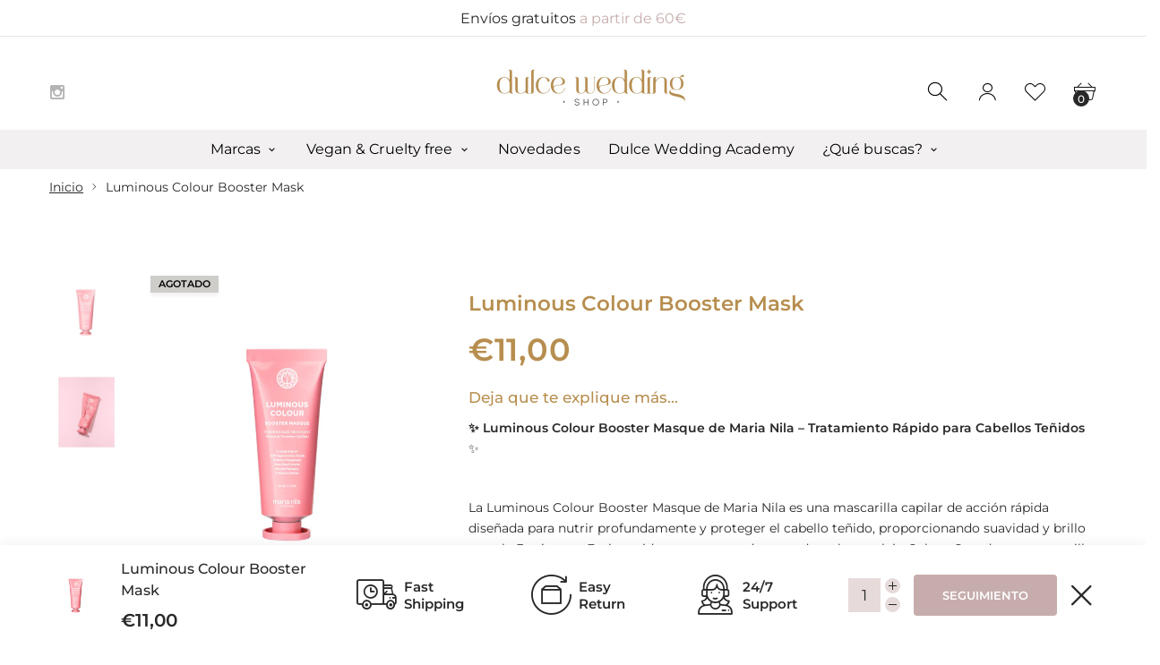

--- FILE ---
content_type: text/html; charset=utf-8
request_url: https://www.dulceweddingshop.com/products/luminous-colour-booster-mask
body_size: 35269
content:
<!doctype html>
<html class="no-js" lang="es">
<head>
     <!--Version 2.6    RELEASE-->
<meta charset="utf-8">
<meta http-equiv="X-UA-Compatible" content="IE=edge,chrome=1">
<meta name="viewport" content="width=device-width,initial-scale=1,minimum-scale=1">
<meta name="theme-color" content="#557b97">
<link rel="canonical" href="https://www.dulceweddingshop.com/products/luminous-colour-booster-mask"><title>Luminous Colour Booster Mask
&ndash; DULCEWEDDING SHOP</title><!-- /snippets/social-meta-tags.liquid -->




<meta property="og:site_name" content="DULCEWEDDING SHOP">
<meta property="og:url" content="https://www.dulceweddingshop.com/products/luminous-colour-booster-mask">
<meta property="og:title" content="Luminous Colour Booster Mask">
<meta property="og:type" content="product">
<meta property="og:description" content="Tienda online de productos para el cuidado del cabello. Marcas de primer nivel como Davines, Living Proof, Maria Nila o Moroccanoil, entre otras. Asesorías gratuitas y personalizadas.
">

  <meta property="og:price:amount" content="11,00">
  <meta property="og:price:currency" content="EUR">

<meta property="og:image" content="http://www.dulceweddingshop.com/cdn/shop/products/20_44bf6de9-fa2f-44e9-aed3-8dc156650c9d_1200x1200.png?v=1670420128"><meta property="og:image" content="http://www.dulceweddingshop.com/cdn/shop/products/21_2a667781-0547-4098-9ce8-372e955f3737_1200x1200.png?v=1670420128">
<meta property="og:image:secure_url" content="https://www.dulceweddingshop.com/cdn/shop/products/20_44bf6de9-fa2f-44e9-aed3-8dc156650c9d_1200x1200.png?v=1670420128"><meta property="og:image:secure_url" content="https://www.dulceweddingshop.com/cdn/shop/products/21_2a667781-0547-4098-9ce8-372e955f3737_1200x1200.png?v=1670420128">


  <meta name="twitter:site" content="@#">

<meta name="twitter:card" content="summary_large_image">
<meta name="twitter:title" content="Luminous Colour Booster Mask">
<meta name="twitter:description" content="Tienda online de productos para el cuidado del cabello. Marcas de primer nivel como Davines, Living Proof, Maria Nila o Moroccanoil, entre otras. Asesorías gratuitas y personalizadas.
">


<link rel="preconnect" href="//fonts.shopifycdn.com">
<link rel="preconnect" href="//fonts.googleapis.com" crossorigin>
<link rel="dns-prefetch" href="//fonts.googleapis.com">
<link rel="dns-prefetch" href="//productreviews.shopifycdn.com">
<link rel="dns-prefetch" href="//cdn.shopify.com">

<link rel="preload" href="//www.dulceweddingshop.com/cdn/shop/t/2/assets/vendor.min.css?v=7576773558874982681622187936" as="style">




	<link href="https://fonts.googleapis.com/css2?family=Montserrat:ital,wght@0,300;0,400;0,500;0,600;0,700;0,800;0,900;1,400;1,500;1,600;1,700;1,800;1,900&display=swap" rel="stylesheet">







    
	<style>
        body:not(.is-shopifyfont-loaded) .hdr-wrap {
            opacity: 0;
            transition: opacity 1s;
        }
    </style>
    
    
		
			<link rel="preload" href="//www.dulceweddingshop.com/cdn/fonts/montserrat/montserrat_n1.7bec1bf4c4d0f77c37dc95cf9616413eceba9082.woff" as="font">
		
			<link rel="preload" href="//www.dulceweddingshop.com/cdn/fonts/montserrat/montserrat_i1.27282f568267f77d06827c3bb45844a9294ff8e0.woff" as="font">
		
			<link rel="preload" href="//www.dulceweddingshop.com/cdn/fonts/montserrat/montserrat_n2.e4b01871223c147c2b91e7b86462152be4d7b524.woff" as="font">
		
			<link rel="preload" href="//www.dulceweddingshop.com/cdn/fonts/montserrat/montserrat_i2.45104f5e6fca2e96f092a38f7a4b9da22e34dbbb.woff" as="font">
		
			<link rel="preload" href="//www.dulceweddingshop.com/cdn/fonts/montserrat/montserrat_n3.64ed56f012a53c08a49d49bd7e0c8d2f46119150.woff" as="font">
		
			<link rel="preload" href="//www.dulceweddingshop.com/cdn/fonts/montserrat/montserrat_i3.68df04ba4494b4612ed6f9bf46b6c06246fa2fa4.woff" as="font">
		
			<link rel="preload" href="//www.dulceweddingshop.com/cdn/fonts/montserrat/montserrat_n4.a6c632ca7b62da89c3594789ba828388aac693fe.woff" as="font">
		
			<link rel="preload" href="//www.dulceweddingshop.com/cdn/fonts/montserrat/montserrat_i4.072b5869c5e0ed5b9d2021e4c2af132e16681ad2.woff" as="font">
		
			<link rel="preload" href="//www.dulceweddingshop.com/cdn/fonts/montserrat/montserrat_n5.adf9b4bd8b0e4f55a0b203cdd84512667e0d5e4d.woff" as="font">
		
			<link rel="preload" href="//www.dulceweddingshop.com/cdn/fonts/montserrat/montserrat_i5.76d414ea3d56bb79ef992a9c62dce2e9063bc062.woff" as="font">
		
			<link rel="preload" href="//www.dulceweddingshop.com/cdn/fonts/montserrat/montserrat_n6.652f051080eb14192330daceed8cd53dfdc5ead9.woff" as="font">
		
			<link rel="preload" href="//www.dulceweddingshop.com/cdn/fonts/montserrat/montserrat_i6.41470518d8e9d7f1bcdd29a447c2397e5393943f.woff" as="font">
		
			<link rel="preload" href="//www.dulceweddingshop.com/cdn/fonts/montserrat/montserrat_n7.5d9fa6e2cae713c8fb539a9876489d86207fe957.woff" as="font">
		
			<link rel="preload" href="//www.dulceweddingshop.com/cdn/fonts/montserrat/montserrat_i7.f6ec9f2a0681acc6f8152c40921d2a4d2e1a2c78.woff" as="font">
		
			<link rel="preload" href="//www.dulceweddingshop.com/cdn/fonts/montserrat/montserrat_n8.9201aba6104751e1b3e48577a5a739fc14862200.woff" as="font">
		
			<link rel="preload" href="//www.dulceweddingshop.com/cdn/fonts/montserrat/montserrat_i8.1037a8c7c9042232c15d221799b18df65709cdd0.woff" as="font">
		
			<link rel="preload" href="//www.dulceweddingshop.com/cdn/fonts/montserrat/montserrat_n9.0cc5aaeff26ef35c23b69a061997d78c9697a382.woff" as="font">
		
			<link rel="preload" href="//www.dulceweddingshop.com/cdn/fonts/montserrat/montserrat_i9.b18527943b7f5bc1488b82e39deb595a73d3e645.woff" as="font">
		
		<script>
			function loadShopifyFonts() {
				var shopifyFont = new FontFace('Montserrat', 'url(//www.dulceweddingshop.com/cdn/fonts/montserrat/montserrat_n4.a6c632ca7b62da89c3594789ba828388aac693fe.woff)');
				shopifyFont.load().then(function (loaded_face) {
					document.fonts.add(loaded_face);
					setTimeout(function () {
						document.body.classList.add('is-shopifyfont-loaded');
					}, 1000);
				})
			}
			document.addEventListener("DOMContentLoaded", loadShopifyFonts);
		</script>
    
    
		
			<link rel="preload" href="//www.dulceweddingshop.com/cdn/fonts/montserrat/montserrat_n1.7bec1bf4c4d0f77c37dc95cf9616413eceba9082.woff" as="font">
		
			<link rel="preload" href="//www.dulceweddingshop.com/cdn/fonts/montserrat/montserrat_i1.27282f568267f77d06827c3bb45844a9294ff8e0.woff" as="font">
		
			<link rel="preload" href="//www.dulceweddingshop.com/cdn/fonts/montserrat/montserrat_n2.e4b01871223c147c2b91e7b86462152be4d7b524.woff" as="font">
		
			<link rel="preload" href="//www.dulceweddingshop.com/cdn/fonts/montserrat/montserrat_i2.45104f5e6fca2e96f092a38f7a4b9da22e34dbbb.woff" as="font">
		
			<link rel="preload" href="//www.dulceweddingshop.com/cdn/fonts/montserrat/montserrat_n3.64ed56f012a53c08a49d49bd7e0c8d2f46119150.woff" as="font">
		
			<link rel="preload" href="//www.dulceweddingshop.com/cdn/fonts/montserrat/montserrat_i3.68df04ba4494b4612ed6f9bf46b6c06246fa2fa4.woff" as="font">
		
			<link rel="preload" href="//www.dulceweddingshop.com/cdn/fonts/montserrat/montserrat_n4.a6c632ca7b62da89c3594789ba828388aac693fe.woff" as="font">
		
			<link rel="preload" href="//www.dulceweddingshop.com/cdn/fonts/montserrat/montserrat_i4.072b5869c5e0ed5b9d2021e4c2af132e16681ad2.woff" as="font">
		
			<link rel="preload" href="//www.dulceweddingshop.com/cdn/fonts/montserrat/montserrat_n5.adf9b4bd8b0e4f55a0b203cdd84512667e0d5e4d.woff" as="font">
		
			<link rel="preload" href="//www.dulceweddingshop.com/cdn/fonts/montserrat/montserrat_i5.76d414ea3d56bb79ef992a9c62dce2e9063bc062.woff" as="font">
		
			<link rel="preload" href="//www.dulceweddingshop.com/cdn/fonts/montserrat/montserrat_n6.652f051080eb14192330daceed8cd53dfdc5ead9.woff" as="font">
		
			<link rel="preload" href="//www.dulceweddingshop.com/cdn/fonts/montserrat/montserrat_i6.41470518d8e9d7f1bcdd29a447c2397e5393943f.woff" as="font">
		
			<link rel="preload" href="//www.dulceweddingshop.com/cdn/fonts/montserrat/montserrat_n7.5d9fa6e2cae713c8fb539a9876489d86207fe957.woff" as="font">
		
			<link rel="preload" href="//www.dulceweddingshop.com/cdn/fonts/montserrat/montserrat_i7.f6ec9f2a0681acc6f8152c40921d2a4d2e1a2c78.woff" as="font">
		
			<link rel="preload" href="//www.dulceweddingshop.com/cdn/fonts/montserrat/montserrat_n8.9201aba6104751e1b3e48577a5a739fc14862200.woff" as="font">
		
			<link rel="preload" href="//www.dulceweddingshop.com/cdn/fonts/montserrat/montserrat_i8.1037a8c7c9042232c15d221799b18df65709cdd0.woff" as="font">
		
			<link rel="preload" href="//www.dulceweddingshop.com/cdn/fonts/montserrat/montserrat_n9.0cc5aaeff26ef35c23b69a061997d78c9697a382.woff" as="font">
		
			<link rel="preload" href="//www.dulceweddingshop.com/cdn/fonts/montserrat/montserrat_i9.b18527943b7f5bc1488b82e39deb595a73d3e645.woff" as="font">
		
		<script>
			function loadShopifyFontsHeadings() {
				var shopifyFont = new FontFace('Montserrat', 'url(//www.dulceweddingshop.com/cdn/fonts/montserrat/montserrat_n4.a6c632ca7b62da89c3594789ba828388aac693fe.woff)');
				shopifyFont.load().then(function (loaded_face) {
					document.fonts.add(loaded_face);
					setTimeout(function () {
						document.body.classList.add('is-shopifyfont-loaded');
					}, 1000);
				})
			}
			document.addEventListener("DOMContentLoaded", loadShopifyFontsHeadings);
		</script>
	
    


<style>
	:root {
    --settings_gallery_width: unset;
}

body:not(.is-icons-loaded):not(.documentLoad) .wishlist-qty,
body:not(.is-icons-loaded):not(.documentLoad) .minicart-qty,
body:not(.is-icons-loaded):not(.documentLoad) .minicart-total,
body:not(.is-icons-loaded):not(.documentLoad) .mmenu > li > a:not(:only-child):after,
body:not(.is-icons-loaded):not(.documentLoad) [class^="icon-"],
body:not(.is-icons-loaded):not(.documentLoad) [class*=" icon-"],
body:not(.is-icons-loaded):not(.documentLoad) .select-wrapper:before {
    opacity: 0;
}

@media (min-width: 992px) {
    .col-lg-custom {
        max-width: var(--settings_gallery_width) !important;
        flex: 0 0 var(--settings_gallery_width) !important;
    }

    .col-lg-custom-rigth {
        max-width: calc(100% - var(--settings_gallery_width)) !important;
        flex: 0 0 calc(100% - var(--settings_gallery_width)) !important;
    }
}

.hdr-wrap .container, .page-footer .container,
.holder.fullboxed .bnslider .bnslider-text-content .bnslider-text-content-flex.container,
.footer-sticky .container,
.holder:not(.fullwidth) .container:not(.coming-soon-block) {
    max-width: 1200px !important;
}

.holder-subscribe-full.holder-subscribe--compact > .container {
    max-width: 1170px !important;
}

.fancybox-thumbs__list a {
    width: 75px;
    height: 88.5%px !important;
    max-height: none !important;
    background-size: auto 100%;
    background: transparent;
}



@font-face {
  font-family: Montserrat;
  font-weight: 100;
  font-style: normal;
  font-display: swap;
  src: url("//www.dulceweddingshop.com/cdn/fonts/montserrat/montserrat_n1.2f0714cbd41857ba00d5d4fafdce92c40aadb8e6.woff2") format("woff2"),
       url("//www.dulceweddingshop.com/cdn/fonts/montserrat/montserrat_n1.7bec1bf4c4d0f77c37dc95cf9616413eceba9082.woff") format("woff");
}


@font-face {
  font-family: Montserrat;
  font-weight: 100;
  font-style: italic;
  font-display: swap;
  src: url("//www.dulceweddingshop.com/cdn/fonts/montserrat/montserrat_i1.9b40a9d3a0c01d36941e389cd64a63103055c80e.woff2") format("woff2"),
       url("//www.dulceweddingshop.com/cdn/fonts/montserrat/montserrat_i1.27282f568267f77d06827c3bb45844a9294ff8e0.woff") format("woff");
}


@font-face {
  font-family: Montserrat;
  font-weight: 200;
  font-style: normal;
  font-display: swap;
  src: url("//www.dulceweddingshop.com/cdn/fonts/montserrat/montserrat_n2.6158a4b6474a580592572fe30f04d0efe5adcbe8.woff2") format("woff2"),
       url("//www.dulceweddingshop.com/cdn/fonts/montserrat/montserrat_n2.e4b01871223c147c2b91e7b86462152be4d7b524.woff") format("woff");
}


@font-face {
  font-family: Montserrat;
  font-weight: 200;
  font-style: italic;
  font-display: swap;
  src: url("//www.dulceweddingshop.com/cdn/fonts/montserrat/montserrat_i2.5730ba22f49757bb096a20e8b70292fedd438b32.woff2") format("woff2"),
       url("//www.dulceweddingshop.com/cdn/fonts/montserrat/montserrat_i2.45104f5e6fca2e96f092a38f7a4b9da22e34dbbb.woff") format("woff");
}


@font-face {
  font-family: Montserrat;
  font-weight: 300;
  font-style: normal;
  font-display: swap;
  src: url("//www.dulceweddingshop.com/cdn/fonts/montserrat/montserrat_n3.29e699231893fd243e1620595067294bb067ba2a.woff2") format("woff2"),
       url("//www.dulceweddingshop.com/cdn/fonts/montserrat/montserrat_n3.64ed56f012a53c08a49d49bd7e0c8d2f46119150.woff") format("woff");
}


@font-face {
  font-family: Montserrat;
  font-weight: 300;
  font-style: italic;
  font-display: swap;
  src: url("//www.dulceweddingshop.com/cdn/fonts/montserrat/montserrat_i3.9cfee8ab0b9b229ed9a7652dff7d786e45a01df2.woff2") format("woff2"),
       url("//www.dulceweddingshop.com/cdn/fonts/montserrat/montserrat_i3.68df04ba4494b4612ed6f9bf46b6c06246fa2fa4.woff") format("woff");
}


@font-face {
  font-family: Montserrat;
  font-weight: 400;
  font-style: normal;
  font-display: swap;
  src: url("//www.dulceweddingshop.com/cdn/fonts/montserrat/montserrat_n4.81949fa0ac9fd2021e16436151e8eaa539321637.woff2") format("woff2"),
       url("//www.dulceweddingshop.com/cdn/fonts/montserrat/montserrat_n4.a6c632ca7b62da89c3594789ba828388aac693fe.woff") format("woff");
}


@font-face {
  font-family: Montserrat;
  font-weight: 400;
  font-style: italic;
  font-display: swap;
  src: url("//www.dulceweddingshop.com/cdn/fonts/montserrat/montserrat_i4.5a4ea298b4789e064f62a29aafc18d41f09ae59b.woff2") format("woff2"),
       url("//www.dulceweddingshop.com/cdn/fonts/montserrat/montserrat_i4.072b5869c5e0ed5b9d2021e4c2af132e16681ad2.woff") format("woff");
}


@font-face {
  font-family: Montserrat;
  font-weight: 500;
  font-style: normal;
  font-display: swap;
  src: url("//www.dulceweddingshop.com/cdn/fonts/montserrat/montserrat_n5.07ef3781d9c78c8b93c98419da7ad4fbeebb6635.woff2") format("woff2"),
       url("//www.dulceweddingshop.com/cdn/fonts/montserrat/montserrat_n5.adf9b4bd8b0e4f55a0b203cdd84512667e0d5e4d.woff") format("woff");
}


@font-face {
  font-family: Montserrat;
  font-weight: 500;
  font-style: italic;
  font-display: swap;
  src: url("//www.dulceweddingshop.com/cdn/fonts/montserrat/montserrat_i5.d3a783eb0cc26f2fda1e99d1dfec3ebaea1dc164.woff2") format("woff2"),
       url("//www.dulceweddingshop.com/cdn/fonts/montserrat/montserrat_i5.76d414ea3d56bb79ef992a9c62dce2e9063bc062.woff") format("woff");
}


@font-face {
  font-family: Montserrat;
  font-weight: 600;
  font-style: normal;
  font-display: swap;
  src: url("//www.dulceweddingshop.com/cdn/fonts/montserrat/montserrat_n6.1326b3e84230700ef15b3a29fb520639977513e0.woff2") format("woff2"),
       url("//www.dulceweddingshop.com/cdn/fonts/montserrat/montserrat_n6.652f051080eb14192330daceed8cd53dfdc5ead9.woff") format("woff");
}


@font-face {
  font-family: Montserrat;
  font-weight: 600;
  font-style: italic;
  font-display: swap;
  src: url("//www.dulceweddingshop.com/cdn/fonts/montserrat/montserrat_i6.e90155dd2f004112a61c0322d66d1f59dadfa84b.woff2") format("woff2"),
       url("//www.dulceweddingshop.com/cdn/fonts/montserrat/montserrat_i6.41470518d8e9d7f1bcdd29a447c2397e5393943f.woff") format("woff");
}


@font-face {
  font-family: Montserrat;
  font-weight: 700;
  font-style: normal;
  font-display: swap;
  src: url("//www.dulceweddingshop.com/cdn/fonts/montserrat/montserrat_n7.3c434e22befd5c18a6b4afadb1e3d77c128c7939.woff2") format("woff2"),
       url("//www.dulceweddingshop.com/cdn/fonts/montserrat/montserrat_n7.5d9fa6e2cae713c8fb539a9876489d86207fe957.woff") format("woff");
}


@font-face {
  font-family: Montserrat;
  font-weight: 700;
  font-style: italic;
  font-display: swap;
  src: url("//www.dulceweddingshop.com/cdn/fonts/montserrat/montserrat_i7.a0d4a463df4f146567d871890ffb3c80408e7732.woff2") format("woff2"),
       url("//www.dulceweddingshop.com/cdn/fonts/montserrat/montserrat_i7.f6ec9f2a0681acc6f8152c40921d2a4d2e1a2c78.woff") format("woff");
}


@font-face {
  font-family: Montserrat;
  font-weight: 800;
  font-style: normal;
  font-display: swap;
  src: url("//www.dulceweddingshop.com/cdn/fonts/montserrat/montserrat_n8.853056e398b4dadf6838423edb7abaa02f651554.woff2") format("woff2"),
       url("//www.dulceweddingshop.com/cdn/fonts/montserrat/montserrat_n8.9201aba6104751e1b3e48577a5a739fc14862200.woff") format("woff");
}


@font-face {
  font-family: Montserrat;
  font-weight: 800;
  font-style: italic;
  font-display: swap;
  src: url("//www.dulceweddingshop.com/cdn/fonts/montserrat/montserrat_i8.b5b703476aa25307888d32fbbb26f33913f79842.woff2") format("woff2"),
       url("//www.dulceweddingshop.com/cdn/fonts/montserrat/montserrat_i8.1037a8c7c9042232c15d221799b18df65709cdd0.woff") format("woff");
}


@font-face {
  font-family: Montserrat;
  font-weight: 900;
  font-style: normal;
  font-display: swap;
  src: url("//www.dulceweddingshop.com/cdn/fonts/montserrat/montserrat_n9.680ded1be351aa3bf3b3650ac5f6df485af8a07c.woff2") format("woff2"),
       url("//www.dulceweddingshop.com/cdn/fonts/montserrat/montserrat_n9.0cc5aaeff26ef35c23b69a061997d78c9697a382.woff") format("woff");
}


@font-face {
  font-family: Montserrat;
  font-weight: 900;
  font-style: italic;
  font-display: swap;
  src: url("//www.dulceweddingshop.com/cdn/fonts/montserrat/montserrat_i9.cd566e55c5982a3a39b3949665a79c881e095b14.woff2") format("woff2"),
       url("//www.dulceweddingshop.com/cdn/fonts/montserrat/montserrat_i9.b18527943b7f5bc1488b82e39deb595a73d3e645.woff") format("woff");
}






.slick-slider[class*='-carousel'] .slick-dots {
    margin: 50px auto 0;
    position: relative;
}
.slick-slider[class*='-carousel'] .slick-dots {
    display: none;
}
.slick-slider[class*='-carousel'] .slick-dots[style] {
    display: block;
}
.slick-slider[class*='-carousel'] .slick-dots li {
    margin: 8px 5px;
    width: 10px;
    height: 10px;
}

.slick-slider[class*='-carousel'] .slick-dots li.slick-active button {
    border-width: 0;
    border-color: transparent;
    background-color: black;
    width: 10px;
    height: 10px;
    margin: 0;
}

.slick-slider[class*='-carousel'] .slick-dots li button {
    width: 6px;
    height: 6px;
    margin: 2px;
}

@media (max-width: 1199px) {
    .slick-slider[class*='-carousel'] .slick-dots {
        margin-top: 30px;
    }
}








.title-wrap {
    display: flex;
    flex-direction: column;
}
.h-sub--first {
    order: -1;
}
</style>

<link href="//www.dulceweddingshop.com/cdn/shop/t/2/assets/vendor.min.css?v=7576773558874982681622187936" rel="stylesheet">

<link rel="preload" href="//www.dulceweddingshop.com/cdn/shop/t/2/assets/bootstrap.min.css?v=171415786481731916401622187915" as="style">
<link rel="preload" href="//www.dulceweddingshop.com/cdn/shop/t/2/assets/style.css?v=46001549984392010941636059092" as="style">
<link href="//www.dulceweddingshop.com/cdn/shop/t/2/assets/bootstrap.min.css?v=171415786481731916401622187915" rel="stylesheet">
<link href="//www.dulceweddingshop.com/cdn/shop/t/2/assets/style.css?v=46001549984392010941636059092" rel="stylesheet" type="text/css" media="all" />

<noscript id="deferred-styles">
	<link href="//www.dulceweddingshop.com/cdn/shop/t/2/assets/icons.css?v=48729707678537250741622187922" rel="stylesheet" type="text/css" media="all" />
</noscript >

<link href="//www.dulceweddingshop.com/cdn/shop/t/2/assets/custom.css?v=45216100124936423001622483566" rel="stylesheet" type="text/css" media="all" />


<link href="//www.dulceweddingshop.com/cdn/shop/t/2/assets/routine.css?v=131809182944899285151628248499" rel="stylesheet" type="text/css" media="all" />

<script>
	function loadIconFonts() {
		var iconfont = new FontFace('icon-foxic', 'url(//www.dulceweddingshop.com/cdn/shop/t/2/assets/icon-foxic.woff?v=88174022334084968261622187921)');
		iconfont.load().then(function(loaded_face) {
			document.fonts.add(loaded_face);
			setTimeout(function () {
				document.body.classList.add('is-icons-loaded');
			}, 1000);
		})
	}
	document.addEventListener("DOMContentLoaded", loadIconFonts);
	setTimeout(function () {
		document.body.classList.add('is-icons-loaded');
	}, 3000);
	var loadDeferredStyles = function() {
		if($('#deferred-styles').length){
			var addStylesNode = document.getElementById("deferred-styles");
			var replacement = document.createElement("div");
			replacement.innerHTML = addStylesNode.textContent;
			document.body.appendChild(replacement)
			addStylesNode.parentElement.removeChild(addStylesNode);
		}
	};
	var raf = window.requestAnimationFrame || window.mozRequestAnimationFrame ||
			window.webkitRequestAnimationFrame || window.msRequestAnimationFrame;
	if (raf) raf(function() { window.setTimeout(loadDeferredStyles, 0); });
	else window.addEventListener('load', loadDeferredStyles);
	window.js_helper = {};
	js_helper = {
		strings: {
			addToCart: "Agregar al carrito",
			soldOut: "Agotado",
			in_stock: "En stock",
			unavailable: "No disponible",
			regularPrice: "Precio habitual",
			salePrice: "Precio de oferta",
			sale: "Oferta",
			adding: "Agregando ..",
			added: "En el carrito",
			error: "Algunos artículos no estuvieron disponibles",
			remove: "Quitar",
			quantity: "Cantidad",
			ufortunately_left: "Lamentablemente, se fue",
			left_in_stock_2: "en stock",
			send_inform: "Estoy esperando este artículo",
			view_full_info: "Ver información completa",
			quick_view: "VISTA RÁPIDA",
			remove_from_wishlist: "Eliminar de la lista de deseos",
		},
		moneyFormat: "€{{amount_with_comma_separator}}",
		moneyFormatWithCurrency: "€{{amount_with_comma_separator}} EUR",
		cart : {"note":null,"attributes":{},"original_total_price":0,"total_price":0,"total_discount":0,"total_weight":0.0,"item_count":0,"items":[],"requires_shipping":false,"currency":"EUR","items_subtotal_price":0,"cart_level_discount_applications":[],"checkout_charge_amount":0},
		date:{
			monday:                  "lunes",
			tuesday:                 "martes",
			wednesday:               "miércoles",
			thursday:                "jueves",
			friday:                  "viernes",
			saturday:                "sábado",
			sunday:                  "domingo",
			mon:                     "lun",
			tue:                     "mar",
			wed:                     "mié",
			thu:                     "jue",
			fri:                     "vie",
			sat:                     "sáb",
			sun:                     "dom",
			january:                 "enero",
			february:                "febrero",
			march:                   "marzo",
			april:                   "abril",
			may:                     "May",
			june:                    "junio",
			july:                    "julio",
			august:                  "agosto",
			september:               "septiembre",
			october:                 "octubre",
			november:                "noviembre",
			december:                "diciembre",
			jan:                     "ene",
			feb:                     "feb",
			mar:                "Mar",
			apr:                     "abr",
			jun:                     "Jun",
			jul:                     "Jul",
			aug:                     "ago",
			sep:                     "Sep",
			oct:                     "Oct",
			nov:                     "Nov",
			dec:                     "dic"
		}
	}
	document.documentElement.className = document.documentElement.className.replace('no-js', 'js');
</script>
<link href="//www.dulceweddingshop.com/cdn/shop/t/2/assets/jquery.min.js?v=60938658743091704111622187928" rel="preload" as="script">
<link href="//www.dulceweddingshop.com/cdn/shop/t/2/assets/lazysizes.js?v=48620573112263988951622187929" rel="preload" as="script">
<script src="//www.dulceweddingshop.com/cdn/shop/t/2/assets/jquery.min.js?v=60938658743091704111622187928"></script>
<script src="//www.dulceweddingshop.com/cdn/shop/t/2/assets/lazysizes.js?v=48620573112263988951622187929" async="async"></script>
<script> window.shopInfo = {version: '2.6', uuid: 'wz088184pus39v6pus49rwpus8202pusw9yw436y1751', theme_id: 26241041, store: 'https://dulcewedding-shop.myshopify.com', xyz: 'dulceweddingshopportions34gmail.com', zzz: ''};</script>
     <script>window.performance && window.performance.mark && window.performance.mark('shopify.content_for_header.start');</script><meta id="shopify-digital-wallet" name="shopify-digital-wallet" content="/57072976070/digital_wallets/dialog">
<meta name="shopify-checkout-api-token" content="5c59f4c3e262257a88012550bd4e5c36">
<meta id="in-context-paypal-metadata" data-shop-id="57072976070" data-venmo-supported="false" data-environment="production" data-locale="es_ES" data-paypal-v4="true" data-currency="EUR">
<link rel="alternate" type="application/json+oembed" href="https://www.dulceweddingshop.com/products/luminous-colour-booster-mask.oembed">
<script async="async" src="/checkouts/internal/preloads.js?locale=es-ES"></script>
<link rel="preconnect" href="https://shop.app" crossorigin="anonymous">
<script async="async" src="https://shop.app/checkouts/internal/preloads.js?locale=es-ES&shop_id=57072976070" crossorigin="anonymous"></script>
<script id="shopify-features" type="application/json">{"accessToken":"5c59f4c3e262257a88012550bd4e5c36","betas":["rich-media-storefront-analytics"],"domain":"www.dulceweddingshop.com","predictiveSearch":true,"shopId":57072976070,"locale":"es"}</script>
<script>var Shopify = Shopify || {};
Shopify.shop = "dulcewedding-shop.myshopify.com";
Shopify.locale = "es";
Shopify.currency = {"active":"EUR","rate":"1.0"};
Shopify.country = "ES";
Shopify.theme = {"name":"Themeforest-pnux0nwi-foxic-shopify-theme","id":123238383814,"schema_name":"Foxic","schema_version":"2.6","theme_store_id":null,"role":"main"};
Shopify.theme.handle = "null";
Shopify.theme.style = {"id":null,"handle":null};
Shopify.cdnHost = "www.dulceweddingshop.com/cdn";
Shopify.routes = Shopify.routes || {};
Shopify.routes.root = "/";</script>
<script type="module">!function(o){(o.Shopify=o.Shopify||{}).modules=!0}(window);</script>
<script>!function(o){function n(){var o=[];function n(){o.push(Array.prototype.slice.apply(arguments))}return n.q=o,n}var t=o.Shopify=o.Shopify||{};t.loadFeatures=n(),t.autoloadFeatures=n()}(window);</script>
<script>
  window.ShopifyPay = window.ShopifyPay || {};
  window.ShopifyPay.apiHost = "shop.app\/pay";
  window.ShopifyPay.redirectState = null;
</script>
<script id="shop-js-analytics" type="application/json">{"pageType":"product"}</script>
<script defer="defer" async type="module" src="//www.dulceweddingshop.com/cdn/shopifycloud/shop-js/modules/v2/client.init-shop-cart-sync_DsYPGvvX.es.esm.js"></script>
<script defer="defer" async type="module" src="//www.dulceweddingshop.com/cdn/shopifycloud/shop-js/modules/v2/chunk.common_C1YIMwSk.esm.js"></script>
<script type="module">
  await import("//www.dulceweddingshop.com/cdn/shopifycloud/shop-js/modules/v2/client.init-shop-cart-sync_DsYPGvvX.es.esm.js");
await import("//www.dulceweddingshop.com/cdn/shopifycloud/shop-js/modules/v2/chunk.common_C1YIMwSk.esm.js");

  window.Shopify.SignInWithShop?.initShopCartSync?.({"fedCMEnabled":true,"windoidEnabled":true});

</script>
<script>
  window.Shopify = window.Shopify || {};
  if (!window.Shopify.featureAssets) window.Shopify.featureAssets = {};
  window.Shopify.featureAssets['shop-js'] = {"shop-cart-sync":["modules/v2/client.shop-cart-sync_DFz7QcsS.es.esm.js","modules/v2/chunk.common_C1YIMwSk.esm.js"],"shop-button":["modules/v2/client.shop-button_D0b78GaX.es.esm.js","modules/v2/chunk.common_C1YIMwSk.esm.js"],"init-windoid":["modules/v2/client.init-windoid_E0fYM2M_.es.esm.js","modules/v2/chunk.common_C1YIMwSk.esm.js"],"shop-cash-offers":["modules/v2/client.shop-cash-offers_BWTmIYhM.es.esm.js","modules/v2/chunk.common_C1YIMwSk.esm.js","modules/v2/chunk.modal_BSRjfYCu.esm.js"],"init-fed-cm":["modules/v2/client.init-fed-cm_DVVApe3i.es.esm.js","modules/v2/chunk.common_C1YIMwSk.esm.js"],"init-shop-email-lookup-coordinator":["modules/v2/client.init-shop-email-lookup-coordinator_CQ7eER4Z.es.esm.js","modules/v2/chunk.common_C1YIMwSk.esm.js"],"shop-toast-manager":["modules/v2/client.shop-toast-manager_BFFfsO0Y.es.esm.js","modules/v2/chunk.common_C1YIMwSk.esm.js"],"shop-login-button":["modules/v2/client.shop-login-button_Xgi49X0Y.es.esm.js","modules/v2/chunk.common_C1YIMwSk.esm.js","modules/v2/chunk.modal_BSRjfYCu.esm.js"],"pay-button":["modules/v2/client.pay-button_CzDvNU4_.es.esm.js","modules/v2/chunk.common_C1YIMwSk.esm.js"],"init-shop-cart-sync":["modules/v2/client.init-shop-cart-sync_DsYPGvvX.es.esm.js","modules/v2/chunk.common_C1YIMwSk.esm.js"],"init-customer-accounts-sign-up":["modules/v2/client.init-customer-accounts-sign-up_Do2DqAKR.es.esm.js","modules/v2/client.shop-login-button_Xgi49X0Y.es.esm.js","modules/v2/chunk.common_C1YIMwSk.esm.js","modules/v2/chunk.modal_BSRjfYCu.esm.js"],"avatar":["modules/v2/client.avatar_BTnouDA3.es.esm.js"],"init-customer-accounts":["modules/v2/client.init-customer-accounts_DIuL46cF.es.esm.js","modules/v2/client.shop-login-button_Xgi49X0Y.es.esm.js","modules/v2/chunk.common_C1YIMwSk.esm.js","modules/v2/chunk.modal_BSRjfYCu.esm.js"],"init-shop-for-new-customer-accounts":["modules/v2/client.init-shop-for-new-customer-accounts_CpPZaROv.es.esm.js","modules/v2/client.shop-login-button_Xgi49X0Y.es.esm.js","modules/v2/chunk.common_C1YIMwSk.esm.js","modules/v2/chunk.modal_BSRjfYCu.esm.js"],"checkout-modal":["modules/v2/client.checkout-modal_B9VSy22f.es.esm.js","modules/v2/chunk.common_C1YIMwSk.esm.js","modules/v2/chunk.modal_BSRjfYCu.esm.js"],"shop-follow-button":["modules/v2/client.shop-follow-button_CBHkzlM6.es.esm.js","modules/v2/chunk.common_C1YIMwSk.esm.js","modules/v2/chunk.modal_BSRjfYCu.esm.js"],"shop-login":["modules/v2/client.shop-login_BCaS_WBW.es.esm.js","modules/v2/chunk.common_C1YIMwSk.esm.js","modules/v2/chunk.modal_BSRjfYCu.esm.js"],"lead-capture":["modules/v2/client.lead-capture_Bybr0K8Z.es.esm.js","modules/v2/chunk.common_C1YIMwSk.esm.js","modules/v2/chunk.modal_BSRjfYCu.esm.js"],"payment-terms":["modules/v2/client.payment-terms_D3Zp2kyA.es.esm.js","modules/v2/chunk.common_C1YIMwSk.esm.js","modules/v2/chunk.modal_BSRjfYCu.esm.js"]};
</script>
<script id="__st">var __st={"a":57072976070,"offset":3600,"reqid":"87aba9fc-da0c-400a-b46e-58ce0028161e-1762884781","pageurl":"www.dulceweddingshop.com\/products\/luminous-colour-booster-mask","u":"a923d63e799b","p":"product","rtyp":"product","rid":8045232947494};</script>
<script>window.ShopifyPaypalV4VisibilityTracking = true;</script>
<script id="captcha-bootstrap">!function(){'use strict';const t='contact',e='account',n='new_comment',o=[[t,t],['blogs',n],['comments',n],[t,'customer']],c=[[e,'customer_login'],[e,'guest_login'],[e,'recover_customer_password'],[e,'create_customer']],r=t=>t.map((([t,e])=>`form[action*='/${t}']:not([data-nocaptcha='true']) input[name='form_type'][value='${e}']`)).join(','),a=t=>()=>t?[...document.querySelectorAll(t)].map((t=>t.form)):[];function s(){const t=[...o],e=r(t);return a(e)}const i='password',u='form_key',d=['recaptcha-v3-token','g-recaptcha-response','h-captcha-response',i],f=()=>{try{return window.sessionStorage}catch{return}},m='__shopify_v',_=t=>t.elements[u];function p(t,e,n=!1){try{const o=window.sessionStorage,c=JSON.parse(o.getItem(e)),{data:r}=function(t){const{data:e,action:n}=t;return t[m]||n?{data:e,action:n}:{data:t,action:n}}(c);for(const[e,n]of Object.entries(r))t.elements[e]&&(t.elements[e].value=n);n&&o.removeItem(e)}catch(o){console.error('form repopulation failed',{error:o})}}const l='form_type',E='cptcha';function T(t){t.dataset[E]=!0}const w=window,h=w.document,L='Shopify',v='ce_forms',y='captcha';let A=!1;((t,e)=>{const n=(g='f06e6c50-85a8-45c8-87d0-21a2b65856fe',I='https://cdn.shopify.com/shopifycloud/storefront-forms-hcaptcha/ce_storefront_forms_captcha_hcaptcha.v1.5.2.iife.js',D={infoText:'Protegido por hCaptcha',privacyText:'Privacidad',termsText:'Términos'},(t,e,n)=>{const o=w[L][v],c=o.bindForm;if(c)return c(t,g,e,D).then(n);var r;o.q.push([[t,g,e,D],n]),r=I,A||(h.body.append(Object.assign(h.createElement('script'),{id:'captcha-provider',async:!0,src:r})),A=!0)});var g,I,D;w[L]=w[L]||{},w[L][v]=w[L][v]||{},w[L][v].q=[],w[L][y]=w[L][y]||{},w[L][y].protect=function(t,e){n(t,void 0,e),T(t)},Object.freeze(w[L][y]),function(t,e,n,w,h,L){const[v,y,A,g]=function(t,e,n){const i=e?o:[],u=t?c:[],d=[...i,...u],f=r(d),m=r(i),_=r(d.filter((([t,e])=>n.includes(e))));return[a(f),a(m),a(_),s()]}(w,h,L),I=t=>{const e=t.target;return e instanceof HTMLFormElement?e:e&&e.form},D=t=>v().includes(t);t.addEventListener('submit',(t=>{const e=I(t);if(!e)return;const n=D(e)&&!e.dataset.hcaptchaBound&&!e.dataset.recaptchaBound,o=_(e),c=g().includes(e)&&(!o||!o.value);(n||c)&&t.preventDefault(),c&&!n&&(function(t){try{if(!f())return;!function(t){const e=f();if(!e)return;const n=_(t);if(!n)return;const o=n.value;o&&e.removeItem(o)}(t);const e=Array.from(Array(32),(()=>Math.random().toString(36)[2])).join('');!function(t,e){_(t)||t.append(Object.assign(document.createElement('input'),{type:'hidden',name:u})),t.elements[u].value=e}(t,e),function(t,e){const n=f();if(!n)return;const o=[...t.querySelectorAll(`input[type='${i}']`)].map((({name:t})=>t)),c=[...d,...o],r={};for(const[a,s]of new FormData(t).entries())c.includes(a)||(r[a]=s);n.setItem(e,JSON.stringify({[m]:1,action:t.action,data:r}))}(t,e)}catch(e){console.error('failed to persist form',e)}}(e),e.submit())}));const S=(t,e)=>{t&&!t.dataset[E]&&(n(t,e.some((e=>e===t))),T(t))};for(const o of['focusin','change'])t.addEventListener(o,(t=>{const e=I(t);D(e)&&S(e,y())}));const B=e.get('form_key'),M=e.get(l),P=B&&M;t.addEventListener('DOMContentLoaded',(()=>{const t=y();if(P)for(const e of t)e.elements[l].value===M&&p(e,B);[...new Set([...A(),...v().filter((t=>'true'===t.dataset.shopifyCaptcha))])].forEach((e=>S(e,t)))}))}(h,new URLSearchParams(w.location.search),n,t,e,['guest_login'])})(!0,!0)}();</script>
<script integrity="sha256-52AcMU7V7pcBOXWImdc/TAGTFKeNjmkeM1Pvks/DTgc=" data-source-attribution="shopify.loadfeatures" defer="defer" src="//www.dulceweddingshop.com/cdn/shopifycloud/storefront/assets/storefront/load_feature-81c60534.js" crossorigin="anonymous"></script>
<script crossorigin="anonymous" defer="defer" src="//www.dulceweddingshop.com/cdn/shopifycloud/storefront/assets/shopify_pay/storefront-65b4c6d7.js?v=20250812"></script>
<script data-source-attribution="shopify.dynamic_checkout.dynamic.init">var Shopify=Shopify||{};Shopify.PaymentButton=Shopify.PaymentButton||{isStorefrontPortableWallets:!0,init:function(){window.Shopify.PaymentButton.init=function(){};var t=document.createElement("script");t.src="https://www.dulceweddingshop.com/cdn/shopifycloud/portable-wallets/latest/portable-wallets.es.js",t.type="module",document.head.appendChild(t)}};
</script>
<script data-source-attribution="shopify.dynamic_checkout.buyer_consent">
  function portableWalletsHideBuyerConsent(e){var t=document.getElementById("shopify-buyer-consent"),n=document.getElementById("shopify-subscription-policy-button");t&&n&&(t.classList.add("hidden"),t.setAttribute("aria-hidden","true"),n.removeEventListener("click",e))}function portableWalletsShowBuyerConsent(e){var t=document.getElementById("shopify-buyer-consent"),n=document.getElementById("shopify-subscription-policy-button");t&&n&&(t.classList.remove("hidden"),t.removeAttribute("aria-hidden"),n.addEventListener("click",e))}window.Shopify?.PaymentButton&&(window.Shopify.PaymentButton.hideBuyerConsent=portableWalletsHideBuyerConsent,window.Shopify.PaymentButton.showBuyerConsent=portableWalletsShowBuyerConsent);
</script>
<script>
  function portableWalletsCleanup(e){e&&e.src&&console.error("Failed to load portable wallets script "+e.src);var t=document.querySelectorAll("shopify-accelerated-checkout .shopify-payment-button__skeleton, shopify-accelerated-checkout-cart .wallet-cart-button__skeleton"),e=document.getElementById("shopify-buyer-consent");for(let e=0;e<t.length;e++)t[e].remove();e&&e.remove()}function portableWalletsNotLoadedAsModule(e){e instanceof ErrorEvent&&"string"==typeof e.message&&e.message.includes("import.meta")&&"string"==typeof e.filename&&e.filename.includes("portable-wallets")&&(window.removeEventListener("error",portableWalletsNotLoadedAsModule),window.Shopify.PaymentButton.failedToLoad=e,"loading"===document.readyState?document.addEventListener("DOMContentLoaded",window.Shopify.PaymentButton.init):window.Shopify.PaymentButton.init())}window.addEventListener("error",portableWalletsNotLoadedAsModule);
</script>

<script type="module" src="https://www.dulceweddingshop.com/cdn/shopifycloud/portable-wallets/latest/portable-wallets.es.js" onError="portableWalletsCleanup(this)" crossorigin="anonymous"></script>
<script nomodule>
  document.addEventListener("DOMContentLoaded", portableWalletsCleanup);
</script>

<link id="shopify-accelerated-checkout-styles" rel="stylesheet" media="screen" href="https://www.dulceweddingshop.com/cdn/shopifycloud/portable-wallets/latest/accelerated-checkout-backwards-compat.css" crossorigin="anonymous">
<style id="shopify-accelerated-checkout-cart">
        #shopify-buyer-consent {
  margin-top: 1em;
  display: inline-block;
  width: 100%;
}

#shopify-buyer-consent.hidden {
  display: none;
}

#shopify-subscription-policy-button {
  background: none;
  border: none;
  padding: 0;
  text-decoration: underline;
  font-size: inherit;
  cursor: pointer;
}

#shopify-subscription-policy-button::before {
  box-shadow: none;
}

      </style>

<script>window.performance && window.performance.mark && window.performance.mark('shopify.content_for_header.end');</script>
<link href="https://monorail-edge.shopifysvc.com" rel="dns-prefetch">
<script>(function(){if ("sendBeacon" in navigator && "performance" in window) {try {var session_token_from_headers = performance.getEntriesByType('navigation')[0].serverTiming.find(x => x.name == '_s').description;} catch {var session_token_from_headers = undefined;}var session_cookie_matches = document.cookie.match(/_shopify_s=([^;]*)/);var session_token_from_cookie = session_cookie_matches && session_cookie_matches.length === 2 ? session_cookie_matches[1] : "";var session_token = session_token_from_headers || session_token_from_cookie || "";function handle_abandonment_event(e) {var entries = performance.getEntries().filter(function(entry) {return /monorail-edge.shopifysvc.com/.test(entry.name);});if (!window.abandonment_tracked && entries.length === 0) {window.abandonment_tracked = true;var currentMs = Date.now();var navigation_start = performance.timing.navigationStart;var payload = {shop_id: 57072976070,url: window.location.href,navigation_start,duration: currentMs - navigation_start,session_token,page_type: "product"};window.navigator.sendBeacon("https://monorail-edge.shopifysvc.com/v1/produce", JSON.stringify({schema_id: "online_store_buyer_site_abandonment/1.1",payload: payload,metadata: {event_created_at_ms: currentMs,event_sent_at_ms: currentMs}}));}}window.addEventListener('pagehide', handle_abandonment_event);}}());</script>
<script id="web-pixels-manager-setup">(function e(e,d,r,n,o){if(void 0===o&&(o={}),!Boolean(null===(a=null===(i=window.Shopify)||void 0===i?void 0:i.analytics)||void 0===a?void 0:a.replayQueue)){var i,a;window.Shopify=window.Shopify||{};var t=window.Shopify;t.analytics=t.analytics||{};var s=t.analytics;s.replayQueue=[],s.publish=function(e,d,r){return s.replayQueue.push([e,d,r]),!0};try{self.performance.mark("wpm:start")}catch(e){}var l=function(){var e={modern:/Edge?\/(1{2}[4-9]|1[2-9]\d|[2-9]\d{2}|\d{4,})\.\d+(\.\d+|)|Firefox\/(1{2}[4-9]|1[2-9]\d|[2-9]\d{2}|\d{4,})\.\d+(\.\d+|)|Chrom(ium|e)\/(9{2}|\d{3,})\.\d+(\.\d+|)|(Maci|X1{2}).+ Version\/(15\.\d+|(1[6-9]|[2-9]\d|\d{3,})\.\d+)([,.]\d+|)( \(\w+\)|)( Mobile\/\w+|) Safari\/|Chrome.+OPR\/(9{2}|\d{3,})\.\d+\.\d+|(CPU[ +]OS|iPhone[ +]OS|CPU[ +]iPhone|CPU IPhone OS|CPU iPad OS)[ +]+(15[._]\d+|(1[6-9]|[2-9]\d|\d{3,})[._]\d+)([._]\d+|)|Android:?[ /-](13[3-9]|1[4-9]\d|[2-9]\d{2}|\d{4,})(\.\d+|)(\.\d+|)|Android.+Firefox\/(13[5-9]|1[4-9]\d|[2-9]\d{2}|\d{4,})\.\d+(\.\d+|)|Android.+Chrom(ium|e)\/(13[3-9]|1[4-9]\d|[2-9]\d{2}|\d{4,})\.\d+(\.\d+|)|SamsungBrowser\/([2-9]\d|\d{3,})\.\d+/,legacy:/Edge?\/(1[6-9]|[2-9]\d|\d{3,})\.\d+(\.\d+|)|Firefox\/(5[4-9]|[6-9]\d|\d{3,})\.\d+(\.\d+|)|Chrom(ium|e)\/(5[1-9]|[6-9]\d|\d{3,})\.\d+(\.\d+|)([\d.]+$|.*Safari\/(?![\d.]+ Edge\/[\d.]+$))|(Maci|X1{2}).+ Version\/(10\.\d+|(1[1-9]|[2-9]\d|\d{3,})\.\d+)([,.]\d+|)( \(\w+\)|)( Mobile\/\w+|) Safari\/|Chrome.+OPR\/(3[89]|[4-9]\d|\d{3,})\.\d+\.\d+|(CPU[ +]OS|iPhone[ +]OS|CPU[ +]iPhone|CPU IPhone OS|CPU iPad OS)[ +]+(10[._]\d+|(1[1-9]|[2-9]\d|\d{3,})[._]\d+)([._]\d+|)|Android:?[ /-](13[3-9]|1[4-9]\d|[2-9]\d{2}|\d{4,})(\.\d+|)(\.\d+|)|Mobile Safari.+OPR\/([89]\d|\d{3,})\.\d+\.\d+|Android.+Firefox\/(13[5-9]|1[4-9]\d|[2-9]\d{2}|\d{4,})\.\d+(\.\d+|)|Android.+Chrom(ium|e)\/(13[3-9]|1[4-9]\d|[2-9]\d{2}|\d{4,})\.\d+(\.\d+|)|Android.+(UC? ?Browser|UCWEB|U3)[ /]?(15\.([5-9]|\d{2,})|(1[6-9]|[2-9]\d|\d{3,})\.\d+)\.\d+|SamsungBrowser\/(5\.\d+|([6-9]|\d{2,})\.\d+)|Android.+MQ{2}Browser\/(14(\.(9|\d{2,})|)|(1[5-9]|[2-9]\d|\d{3,})(\.\d+|))(\.\d+|)|K[Aa][Ii]OS\/(3\.\d+|([4-9]|\d{2,})\.\d+)(\.\d+|)/},d=e.modern,r=e.legacy,n=navigator.userAgent;return n.match(d)?"modern":n.match(r)?"legacy":"unknown"}(),u="modern"===l?"modern":"legacy",c=(null!=n?n:{modern:"",legacy:""})[u],f=function(e){return[e.baseUrl,"/wpm","/b",e.hashVersion,"modern"===e.buildTarget?"m":"l",".js"].join("")}({baseUrl:d,hashVersion:r,buildTarget:u}),m=function(e){var d=e.version,r=e.bundleTarget,n=e.surface,o=e.pageUrl,i=e.monorailEndpoint;return{emit:function(e){var a=e.status,t=e.errorMsg,s=(new Date).getTime(),l=JSON.stringify({metadata:{event_sent_at_ms:s},events:[{schema_id:"web_pixels_manager_load/3.1",payload:{version:d,bundle_target:r,page_url:o,status:a,surface:n,error_msg:t},metadata:{event_created_at_ms:s}}]});if(!i)return console&&console.warn&&console.warn("[Web Pixels Manager] No Monorail endpoint provided, skipping logging."),!1;try{return self.navigator.sendBeacon.bind(self.navigator)(i,l)}catch(e){}var u=new XMLHttpRequest;try{return u.open("POST",i,!0),u.setRequestHeader("Content-Type","text/plain"),u.send(l),!0}catch(e){return console&&console.warn&&console.warn("[Web Pixels Manager] Got an unhandled error while logging to Monorail."),!1}}}}({version:r,bundleTarget:l,surface:e.surface,pageUrl:self.location.href,monorailEndpoint:e.monorailEndpoint});try{o.browserTarget=l,function(e){var d=e.src,r=e.async,n=void 0===r||r,o=e.onload,i=e.onerror,a=e.sri,t=e.scriptDataAttributes,s=void 0===t?{}:t,l=document.createElement("script"),u=document.querySelector("head"),c=document.querySelector("body");if(l.async=n,l.src=d,a&&(l.integrity=a,l.crossOrigin="anonymous"),s)for(var f in s)if(Object.prototype.hasOwnProperty.call(s,f))try{l.dataset[f]=s[f]}catch(e){}if(o&&l.addEventListener("load",o),i&&l.addEventListener("error",i),u)u.appendChild(l);else{if(!c)throw new Error("Did not find a head or body element to append the script");c.appendChild(l)}}({src:f,async:!0,onload:function(){if(!function(){var e,d;return Boolean(null===(d=null===(e=window.Shopify)||void 0===e?void 0:e.analytics)||void 0===d?void 0:d.initialized)}()){var d=window.webPixelsManager.init(e)||void 0;if(d){var r=window.Shopify.analytics;r.replayQueue.forEach((function(e){var r=e[0],n=e[1],o=e[2];d.publishCustomEvent(r,n,o)})),r.replayQueue=[],r.publish=d.publishCustomEvent,r.visitor=d.visitor,r.initialized=!0}}},onerror:function(){return m.emit({status:"failed",errorMsg:"".concat(f," has failed to load")})},sri:function(e){var d=/^sha384-[A-Za-z0-9+/=]+$/;return"string"==typeof e&&d.test(e)}(c)?c:"",scriptDataAttributes:o}),m.emit({status:"loading"})}catch(e){m.emit({status:"failed",errorMsg:(null==e?void 0:e.message)||"Unknown error"})}}})({shopId: 57072976070,storefrontBaseUrl: "https://www.dulceweddingshop.com",extensionsBaseUrl: "https://extensions.shopifycdn.com/cdn/shopifycloud/web-pixels-manager",monorailEndpoint: "https://monorail-edge.shopifysvc.com/unstable/produce_batch",surface: "storefront-renderer",enabledBetaFlags: ["2dca8a86"],webPixelsConfigList: [{"id":"shopify-app-pixel","configuration":"{}","eventPayloadVersion":"v1","runtimeContext":"STRICT","scriptVersion":"0450","apiClientId":"shopify-pixel","type":"APP","privacyPurposes":["ANALYTICS","MARKETING"]},{"id":"shopify-custom-pixel","eventPayloadVersion":"v1","runtimeContext":"LAX","scriptVersion":"0450","apiClientId":"shopify-pixel","type":"CUSTOM","privacyPurposes":["ANALYTICS","MARKETING"]}],isMerchantRequest: false,initData: {"shop":{"name":"DULCEWEDDING SHOP","paymentSettings":{"currencyCode":"EUR"},"myshopifyDomain":"dulcewedding-shop.myshopify.com","countryCode":"ES","storefrontUrl":"https:\/\/www.dulceweddingshop.com"},"customer":null,"cart":null,"checkout":null,"productVariants":[{"price":{"amount":11.0,"currencyCode":"EUR"},"product":{"title":"Luminous Colour Booster Mask","vendor":"Maria Nila","id":"8045232947494","untranslatedTitle":"Luminous Colour Booster Mask","url":"\/products\/luminous-colour-booster-mask","type":"Tratamientos intensivos"},"id":"44079765848358","image":{"src":"\/\/www.dulceweddingshop.com\/cdn\/shop\/products\/20_44bf6de9-fa2f-44e9-aed3-8dc156650c9d.png?v=1670420128"},"sku":"","title":"Default Title","untranslatedTitle":"Default Title"}],"purchasingCompany":null},},"https://www.dulceweddingshop.com/cdn","ae1676cfwd2530674p4253c800m34e853cb",{"modern":"","legacy":""},{"shopId":"57072976070","storefrontBaseUrl":"https:\/\/www.dulceweddingshop.com","extensionBaseUrl":"https:\/\/extensions.shopifycdn.com\/cdn\/shopifycloud\/web-pixels-manager","surface":"storefront-renderer","enabledBetaFlags":"[\"2dca8a86\"]","isMerchantRequest":"false","hashVersion":"ae1676cfwd2530674p4253c800m34e853cb","publish":"custom","events":"[[\"page_viewed\",{}],[\"product_viewed\",{\"productVariant\":{\"price\":{\"amount\":11.0,\"currencyCode\":\"EUR\"},\"product\":{\"title\":\"Luminous Colour Booster Mask\",\"vendor\":\"Maria Nila\",\"id\":\"8045232947494\",\"untranslatedTitle\":\"Luminous Colour Booster Mask\",\"url\":\"\/products\/luminous-colour-booster-mask\",\"type\":\"Tratamientos intensivos\"},\"id\":\"44079765848358\",\"image\":{\"src\":\"\/\/www.dulceweddingshop.com\/cdn\/shop\/products\/20_44bf6de9-fa2f-44e9-aed3-8dc156650c9d.png?v=1670420128\"},\"sku\":\"\",\"title\":\"Default Title\",\"untranslatedTitle\":\"Default Title\"}}]]"});</script><script>
  window.ShopifyAnalytics = window.ShopifyAnalytics || {};
  window.ShopifyAnalytics.meta = window.ShopifyAnalytics.meta || {};
  window.ShopifyAnalytics.meta.currency = 'EUR';
  var meta = {"product":{"id":8045232947494,"gid":"gid:\/\/shopify\/Product\/8045232947494","vendor":"Maria Nila","type":"Tratamientos intensivos","variants":[{"id":44079765848358,"price":1100,"name":"Luminous Colour Booster Mask","public_title":null,"sku":""}],"remote":false},"page":{"pageType":"product","resourceType":"product","resourceId":8045232947494}};
  for (var attr in meta) {
    window.ShopifyAnalytics.meta[attr] = meta[attr];
  }
</script>
<script class="analytics">
  (function () {
    var customDocumentWrite = function(content) {
      var jquery = null;

      if (window.jQuery) {
        jquery = window.jQuery;
      } else if (window.Checkout && window.Checkout.$) {
        jquery = window.Checkout.$;
      }

      if (jquery) {
        jquery('body').append(content);
      }
    };

    var hasLoggedConversion = function(token) {
      if (token) {
        return document.cookie.indexOf('loggedConversion=' + token) !== -1;
      }
      return false;
    }

    var setCookieIfConversion = function(token) {
      if (token) {
        var twoMonthsFromNow = new Date(Date.now());
        twoMonthsFromNow.setMonth(twoMonthsFromNow.getMonth() + 2);

        document.cookie = 'loggedConversion=' + token + '; expires=' + twoMonthsFromNow;
      }
    }

    var trekkie = window.ShopifyAnalytics.lib = window.trekkie = window.trekkie || [];
    if (trekkie.integrations) {
      return;
    }
    trekkie.methods = [
      'identify',
      'page',
      'ready',
      'track',
      'trackForm',
      'trackLink'
    ];
    trekkie.factory = function(method) {
      return function() {
        var args = Array.prototype.slice.call(arguments);
        args.unshift(method);
        trekkie.push(args);
        return trekkie;
      };
    };
    for (var i = 0; i < trekkie.methods.length; i++) {
      var key = trekkie.methods[i];
      trekkie[key] = trekkie.factory(key);
    }
    trekkie.load = function(config) {
      trekkie.config = config || {};
      trekkie.config.initialDocumentCookie = document.cookie;
      var first = document.getElementsByTagName('script')[0];
      var script = document.createElement('script');
      script.type = 'text/javascript';
      script.onerror = function(e) {
        var scriptFallback = document.createElement('script');
        scriptFallback.type = 'text/javascript';
        scriptFallback.onerror = function(error) {
                var Monorail = {
      produce: function produce(monorailDomain, schemaId, payload) {
        var currentMs = new Date().getTime();
        var event = {
          schema_id: schemaId,
          payload: payload,
          metadata: {
            event_created_at_ms: currentMs,
            event_sent_at_ms: currentMs
          }
        };
        return Monorail.sendRequest("https://" + monorailDomain + "/v1/produce", JSON.stringify(event));
      },
      sendRequest: function sendRequest(endpointUrl, payload) {
        // Try the sendBeacon API
        if (window && window.navigator && typeof window.navigator.sendBeacon === 'function' && typeof window.Blob === 'function' && !Monorail.isIos12()) {
          var blobData = new window.Blob([payload], {
            type: 'text/plain'
          });

          if (window.navigator.sendBeacon(endpointUrl, blobData)) {
            return true;
          } // sendBeacon was not successful

        } // XHR beacon

        var xhr = new XMLHttpRequest();

        try {
          xhr.open('POST', endpointUrl);
          xhr.setRequestHeader('Content-Type', 'text/plain');
          xhr.send(payload);
        } catch (e) {
          console.log(e);
        }

        return false;
      },
      isIos12: function isIos12() {
        return window.navigator.userAgent.lastIndexOf('iPhone; CPU iPhone OS 12_') !== -1 || window.navigator.userAgent.lastIndexOf('iPad; CPU OS 12_') !== -1;
      }
    };
    Monorail.produce('monorail-edge.shopifysvc.com',
      'trekkie_storefront_load_errors/1.1',
      {shop_id: 57072976070,
      theme_id: 123238383814,
      app_name: "storefront",
      context_url: window.location.href,
      source_url: "//www.dulceweddingshop.com/cdn/s/trekkie.storefront.308893168db1679b4a9f8a086857af995740364f.min.js"});

        };
        scriptFallback.async = true;
        scriptFallback.src = '//www.dulceweddingshop.com/cdn/s/trekkie.storefront.308893168db1679b4a9f8a086857af995740364f.min.js';
        first.parentNode.insertBefore(scriptFallback, first);
      };
      script.async = true;
      script.src = '//www.dulceweddingshop.com/cdn/s/trekkie.storefront.308893168db1679b4a9f8a086857af995740364f.min.js';
      first.parentNode.insertBefore(script, first);
    };
    trekkie.load(
      {"Trekkie":{"appName":"storefront","development":false,"defaultAttributes":{"shopId":57072976070,"isMerchantRequest":null,"themeId":123238383814,"themeCityHash":"6484993882939178322","contentLanguage":"es","currency":"EUR","eventMetadataId":"1610131c-84cd-4855-b3f1-bb75b22eb68d"},"isServerSideCookieWritingEnabled":true,"monorailRegion":"shop_domain","enabledBetaFlags":["f0df213a"]},"Session Attribution":{},"S2S":{"facebookCapiEnabled":false,"source":"trekkie-storefront-renderer","apiClientId":580111}}
    );

    var loaded = false;
    trekkie.ready(function() {
      if (loaded) return;
      loaded = true;

      window.ShopifyAnalytics.lib = window.trekkie;

      var originalDocumentWrite = document.write;
      document.write = customDocumentWrite;
      try { window.ShopifyAnalytics.merchantGoogleAnalytics.call(this); } catch(error) {};
      document.write = originalDocumentWrite;

      window.ShopifyAnalytics.lib.page(null,{"pageType":"product","resourceType":"product","resourceId":8045232947494,"shopifyEmitted":true});

      var match = window.location.pathname.match(/checkouts\/(.+)\/(thank_you|post_purchase)/)
      var token = match? match[1]: undefined;
      if (!hasLoggedConversion(token)) {
        setCookieIfConversion(token);
        window.ShopifyAnalytics.lib.track("Viewed Product",{"currency":"EUR","variantId":44079765848358,"productId":8045232947494,"productGid":"gid:\/\/shopify\/Product\/8045232947494","name":"Luminous Colour Booster Mask","price":"11.00","sku":"","brand":"Maria Nila","variant":null,"category":"Tratamientos intensivos","nonInteraction":true,"remote":false},undefined,undefined,{"shopifyEmitted":true});
      window.ShopifyAnalytics.lib.track("monorail:\/\/trekkie_storefront_viewed_product\/1.1",{"currency":"EUR","variantId":44079765848358,"productId":8045232947494,"productGid":"gid:\/\/shopify\/Product\/8045232947494","name":"Luminous Colour Booster Mask","price":"11.00","sku":"","brand":"Maria Nila","variant":null,"category":"Tratamientos intensivos","nonInteraction":true,"remote":false,"referer":"https:\/\/www.dulceweddingshop.com\/products\/luminous-colour-booster-mask"});
      }
    });


        var eventsListenerScript = document.createElement('script');
        eventsListenerScript.async = true;
        eventsListenerScript.src = "//www.dulceweddingshop.com/cdn/shopifycloud/storefront/assets/shop_events_listener-3da45d37.js";
        document.getElementsByTagName('head')[0].appendChild(eventsListenerScript);

})();</script>
<script
  defer
  src="https://www.dulceweddingshop.com/cdn/shopifycloud/perf-kit/shopify-perf-kit-2.1.2.min.js"
  data-application="storefront-renderer"
  data-shop-id="57072976070"
  data-render-region="gcp-us-east1"
  data-page-type="product"
  data-theme-instance-id="123238383814"
  data-theme-name="Foxic"
  data-theme-version="2.6"
  data-monorail-region="shop_domain"
  data-resource-timing-sampling-rate="10"
  data-shs="true"
  data-shs-beacon="true"
  data-shs-export-with-fetch="true"
  data-shs-logs-sample-rate="1"
></script>
</head><body class="template-product page- equal-height ajax_cart        has-smround-btns  has-loader-bg has-sm-container minicart_auto_open  body-not-wide" data-time-locale="DIA/HRS/MIN/SEG">

<div id="shopify-section-header" class="shopify-section hdr-wrap"><header class="hdr-wrap "  data-section-id="header" data-section-type="header-section">
    
        <div class="hdr-content hdr-content-sticky">
            <div class="container">
                <div class="row">
                    <div class="col-auto show-mobile">
                        <!-- Menu Toggle -->
<div class="menu-toggle"> <a href="#" class="mobilemenu-toggle"><i class="icon-menu"></i></a> </div>
<!-- /Menu Toggle -->
                    </div>
                    <div class="col-auto hdr-logo d-none">
<a href="/" class="logo image-container" style="padding-bottom: 20.02118644067797%;">
        <img class="lazyload"
             data-src="//www.dulceweddingshop.com/cdn/shop/files/Captura_de_pantalla_2021-08-17_a_las_19.01.37_440x.png?v=1629219713"
             data-srcset="//www.dulceweddingshop.com/cdn/shop/files/Captura_de_pantalla_2021-08-17_a_las_19.01.37_440x.png?v=1629219713 1x, //www.dulceweddingshop.com/cdn/shop/files/Captura_de_pantalla_2021-08-17_a_las_19.01.37_440x.png?v=1629219713 2x"
             alt="DULCEWEDDING SHOP"><style>
        @media screen and (min-width: 768px) {
            .hdr-logo > a {width: 220px}
            .hdr-logo > a img {max-width: 220px; width: 100%;}
        }
        @media screen and (max-width: 767px) {
            .hdr-logo > a {width: 94px}
            .hdr-logo > a img {max-width: 94px; width: 100%;}
        }
    </style>
</a></div><div class="hdr-nav hide-mobile nav-holder-s justify-content-center px-4"></div><div class="hdr-links-wrap col-auto ml-auto d-none">
                        <div class="hdr-inline-link  hdr-inline-link--sm">
                            
<!-- Header Search -->
<div class="search_container_desktop">
    <div class="dropdn dropdn_search dropdn_fullwidth">
        <a href="#" class="dropdn-link js-dropdn-link only-icon" title="Buscar"><i class="icon-search"></i><span class="dropdn-link-txt">Buscar</span></a>
        <div class="dropdn-content">
            <div class="container">
                <form action="/search" method="get" class="search search-off-popular" role="search">
                    <input type="hidden" name="type" value="product" />
                    <input type="search" name="q" class="search-input input-empty" placeholder="¿Qué estás buscando?">
                    <button type="submit" class="search-button"><i class="icon-search"></i></button>
                    <a href="#" class="search-close js-dropdn-close"><i class="icon-close-thin"></i></a>
                </form>
            </div>
        </div>
    </div>
</div>
<!-- /Header Search -->

                            <div class="dropdn dropdn_wishlist">
        <a href="/pages/wishlist" class="dropdn-link only-icon wishlist-link" title="Lista de deseos">
            <i class="icon-heart"></i><span class="wishlist-qty js-wishlist-qty"></span>
        </a>
    </div>
                            
    <!-- Header Account -->
    
        <div class="dropdn dropdn_account dropdn_fullheight">
            <a href="#" class="dropdn-link js-dropdn-link only-icon" data-panel="#dropdnAccount" title="Iniciar sesión"><i class="icon-user"></i><span class="dropdn-link-txt">Iniciar sesión</span></a>
        </div>
    
    <!-- /Header Account -->

                            
<div class="dropdn dropdn_fullheight minicart  ">
    <a href="#" class="dropdn-link js-dropdn-link minicart-link" data-panel="#dropdnMinicart" title="Carrito de compra">
        <i class="icon-basket"></i>
        <span class="minicart-qty">0</span>
        <span class="minicart-total hide-mobile d-none">€0,00</span>
    </a>
</div>


                        </div>
                    </div>
                </div>
            </div>
        </div>
    
    <div class="hdr hdr-style4 "><div class="hdr-promoline hdr-topline hdr-topline--light">
            <div class="container">
                <div class="row">
                    <div class="col text-center py-0">
                        
    <div class="custom-text js-custom-text-carousel" data-slick='{"speed": 1000, "autoplaySpeed": 3000}'>
        <div class="custom-text-item"><i class=""></i> Envíos gratuitos <span> a partir de 60€</span></div>
        <div class="custom-text-item"><i class=""></i> Recibirás tu pedido en <span>24 </span>horas</div>
        <div class="custom-text-item"><i class=""></i> Consulta los envios a Islas Baleares e Islas Canarias <span> </span></div>
        
    </div>

                    </div>
                </div>
            </div>
        </div>
  
  
  	<div class="hdr-content">
      <div class="">
  <div class="row">
    <div class="col-18">
      <div class="banner-header text-center">
        <p class=""> <span class="banner-header-text-lighted " style="color:#B78E4F;"></span></p>

      </div>

    </div>
  </div>
  <style>
    .banner-header {
      display: flex;
      justify-content: center;
      align-items: center;
    }

    .banner-header p {
      margin-bottom: 0;
      padding-top: 10px;
      padding-bottom: 10px;
      font-family: "Fugi";
    }
    
    .color-rose {
    	color: #E6DBDA;
    }
    .color-romantic {
    	color: #C6ADAC
    }
    .color-silver {
    	color: #CFCDCA
    }
    .color-pearl {
    	color: #F4F3ED
    }
    .color-dreams {
    	color: #B78E4F
    }
    
    .bg-rose {
    	background: #E6DBDA;
    }
    .bg-romantic {
    	background: #C6ADAC;
    }
    .bg-silver {
    	background: #CFCDCA;
    }
    .bg-pearl {
    	background: #F4F3ED;
    }
    .bg-dreams {
    	background: #B78E4F;
    }
    .bg-gradient {
    	background: rgb(198,173,172);
		background: linear-gradient(90deg, rgba(198,173,172,1) 0%, rgba(255,255,255,1) 100%);
    }
  </style>
</div>


        <div class="container">
            <div class="row">
                <div class="col-auto show-mobile">
                    <!-- Menu Toggle -->
<div class="menu-toggle"> <a href="#" class="mobilemenu-toggle"><i class="icon-menu"></i></a> </div>
<!-- /Menu Toggle -->
                </div>
                <div class="col-6 hdr-navline-left hide-mobile">
                    <ul class="social-list list-unstyled">
                        <!-- Social -->
    


    


    


    


    
<li><a target="_blank" href="https://www.instagram.com/dulceweddingshop/" title="DULCEWEDDING SHOP en Instagram">
            <i class="icon-instagram"></i>
        </a></li>

    




    


    



<!-- /Social -->

                    </ul>
                </div>
                <div class="col-auto col-lg-6 hdr-logo hdr-logo-align">
                    
<a href="/" class="logo image-container" style="padding-bottom: 20.02118644067797%;">
        <img class="lazyload"
             data-src="//www.dulceweddingshop.com/cdn/shop/files/Captura_de_pantalla_2021-08-17_a_las_19.01.37_440x.png?v=1629219713"
             data-srcset="//www.dulceweddingshop.com/cdn/shop/files/Captura_de_pantalla_2021-08-17_a_las_19.01.37_440x.png?v=1629219713 1x, //www.dulceweddingshop.com/cdn/shop/files/Captura_de_pantalla_2021-08-17_a_las_19.01.37_440x.png?v=1629219713 2x"
             alt="DULCEWEDDING SHOP"><style>
        @media screen and (min-width: 768px) {
            .hdr-logo > a {width: 220px}
            .hdr-logo > a img {max-width: 220px; width: 100%;}
        }
        @media screen and (max-width: 767px) {
            .hdr-logo > a {width: 94px}
            .hdr-logo > a img {max-width: 94px; width: 100%;}
        }
    </style>
</a>
                </div><div class="hdr-links-wrap col-auto ml-auto"><div class="hdr-inline-link  hdr-inline-link--sm">
                        
<!-- Header Search -->
<div class="search_container_desktop">
    <div class="dropdn dropdn_search dropdn_fullwidth">
        <a href="#" class="dropdn-link js-dropdn-link only-icon" title="Buscar"><i class="icon-search"></i><span class="dropdn-link-txt">Buscar</span></a>
        <div class="dropdn-content">
            <div class="container">
                <form action="/search" method="get" class="search search-off-popular" role="search">
                    <input type="hidden" name="type" value="product" />
                    <input type="search" name="q" class="search-input input-empty" placeholder="¿Qué estás buscando?">
                    <button type="submit" class="search-button"><i class="icon-search"></i></button>
                    <a href="#" class="search-close js-dropdn-close"><i class="icon-close-thin"></i></a>
                </form>
            </div>
        </div>
    </div>
</div>
<!-- /Header Search -->

                        
    <!-- Header Account -->
    
        <div class="dropdn dropdn_account dropdn_fullheight">
            <a href="#" class="dropdn-link js-dropdn-link only-icon" data-panel="#dropdnAccount" title="Iniciar sesión"><i class="icon-user"></i><span class="dropdn-link-txt">Iniciar sesión</span></a>
        </div>
    
    <!-- /Header Account -->

                        
                        <div class="dropdn dropdn_wishlist">
        <a href="/pages/wishlist" class="dropdn-link only-icon wishlist-link" title="Lista de deseos">
            <i class="icon-heart"></i><span class="wishlist-qty js-wishlist-qty"></span>
        </a>
    </div>
                        
<div class="dropdn dropdn_fullheight minicart  ">
    <a href="#" class="dropdn-link js-dropdn-link minicart-link" data-panel="#dropdnMinicart" title="Carrito de compra">
        <i class="icon-basket"></i>
        <span class="minicart-qty">0</span>
        <span class="minicart-total hide-mobile d-none">€0,00</span>
    </a>
</div>


                    </div>
                </div>
            </div>
        </div>
    </div>
  
    <div class="hdr-navline hdr-navline--light">
        <div class="container">
            <div class="row">
                <div class="col hdr-navline-left">
                    <!--navigation-->
                    <div class="hdr-nav hide-mobile nav-holder justify-content-center">
                        
    <ul class="mmenu mmenu-js  ">
        
            
                <li class="mmenu-item--mega title-marcas show-all">
                    <a  class="no-uppercase"><span>Marcas
</span></a>
                    
                        <div class="mmenu-submenu mmenu-submenu-with-sublevel ">
                        <div class="mmenu-submenu-inside">
                            <div class="container">
                                
                                
                                <div class="mmenu-cols column-3">
                                    
                                        
                                        
                                        
                                        
                                        
                                        
                                            <div class="mmenu-col">
                                                
                                                
                                                    <ul class="submenu-list">
                                                        
                                                            <li>
                                                                
<a href="/collections/davines">Davines</a>
                                                                
                                                            </li>
                                                        
                                                            <li>
                                                                
<a href="/collections/maria-nila">Maria Nila</a>
                                                                
                                                            </li>
                                                        
                                                            <li>
                                                                
<a href="/collections/moroccanoil">Moroccanoil</a>
                                                                
                                                            </li>
                                                        
                                                            <li>
                                                                
<a href="/collections/living-proof">Living Proof</a>
                                                                
                                                            </li>
                                                        
                                                            <li>
                                                                
<a href="/collections/eleven-australia">ELEVEN Australia</a>
                                                                
                                                            </li>
                                                        
                                                    </ul>
                                                
                                            </div>
                                        
                                    
                                        
                                        
                                        
                                        
                                        
                                        
                                            <div class="mmenu-col">
                                                
                                                
                                                    <ul class="submenu-list">
                                                        
                                                            <li>
                                                                
<a href="/collections/sebastian-profesional">Sebastian Professional</a>
                                                                
                                                            </li>
                                                        
                                                            <li>
                                                                
<a href="/collections/system-professional">System Professional</a>
                                                                
                                                            </li>
                                                        
                                                            <li>
                                                                
<a href="/collections/olivia-garden">Olivia Garden</a>
                                                                
                                                            </li>
                                                        
                                                            <li>
                                                                
<a href="/collections/olaplex">Olaplex</a>
                                                                
                                                            </li>
                                                        
                                                            <li>
                                                                
<a href="/collections/exalto-professional">Ëxalto Professionnel</a>
                                                                
                                                            </li>
                                                        
                                                    </ul>
                                                
                                            </div>
                                        
                                    
                                        
                                        
                                        
                                        
                                        
                                        
                                            <div class="mmenu-col">
                                                
                                                
                                                    <ul class="submenu-list">
                                                        
                                                            <li>
                                                                
<a href="/collections/schwarzkopf">Schwarzkopf</a>
                                                                
                                                            </li>
                                                        
                                                            <li>
                                                                
<a href="/collections/termix">Termix</a>
                                                                
                                                            </li>
                                                        
                                                            <li>
                                                                
<a href="/collections/l-oreal">L' Oréal</a>
                                                                
                                                            </li>
                                                        
                                                            <li>
                                                                
<a href="/collections/wella">Wella</a>
                                                                
                                                            </li>
                                                        
                                                    </ul>
                                                
                                            </div>
                                        
                                    
                                        
                                        
                                        
                                        
                                        
                                        
                                    
                                        
                                        
                                        
                                        
                                        
                                        
                                    
                                        
                                        
                                        
                                        
                                        
                                        
                                    
                                        
                                        
                                        
                                        
                                        
                                        
                                    
                                        
                                        
                                        
                                        
                                        
                                        
                                    
                                        
                                        
                                        
                                        
                                        
                                        
                                    
                                        
                                        
                                        
                                        
                                        
                                        
                                    
                                        
                                        
                                        
                                        
                                        
                                        
                                    
                                        
                                        
                                        
                                        
                                        
                                        
                                    
                                        
                                        
                                        
                                        
                                        
                                        
                                    
                                        
                                        
                                        
                                        
                                        
                                        
                                    
                                        
                                        
                                        
                                        
                                        
                                        
                                    
                                    
                                </div>
                            </div>
                        </div>
                    </div>
                    
                </li>
            
        
            
                <li class="mmenu-item--simple title-vegan-cruelty-free show-all">
                    <a href="/collections/vegano" class="no-uppercase"><span>Vegan & Cruelty free
</span></a>
                    
                        
                        
                            <div class="mmenu-submenu">
                                <ul class="submenu-list">
                                    
                                        <li>
    
<a href="/collections/cuidado-capilar">Cuidado Capilar</a>
    
        <ul>
            
                <li >
                    

                        <ul>
                            
                                <li >
                                    <a href="/collections/cuidado-capilar">Cuidado Capilar</a>
                                </li>
                            
                                <li >
                                    <a href="/collections/styling">Styling</a>
                                </li>
                            
                        </ul>
                    
                </li>
            
                <li >
                    

                </li>
            
        </ul>
    
</li>
                                    
                                        <li>
    
<a href="/collections/styling">Styling</a>
    
</li>
                                    
                                </ul>
                            </div>
                        
                    
                </li>
            
        
            
                <li class="mmenu-item--simple title-novedades show-all">
                    <a href="/collections/novedades" class="no-uppercase"><span>Novedades
</span></a>
                    
                        
                        
                    
                </li>
            
        
            
                <li class="mmenu-item--simple title-dulce-wedding-academy show-all">
                    <a href="/collections/dulce-wedding-academy" class="no-uppercase"><span>Dulce Wedding Academy
</span></a>
                    
                        
                        
                    
                </li>
            
        
            
                <li class="mmenu-item--mega title-que-buscas show-all">
                    <a  class="no-uppercase"><span>¿Qué buscas?
</span></a>
                    
                        <div class="mmenu-submenu mmenu-submenu-with-sublevel ">
                        <div class="mmenu-submenu-inside">
                            <div class="container">
                                
                                
                                <div class="mmenu-cols column-3">
                                    
                                        
                                        
                                        
                                        
                                        
                                        
                                            <div class="mmenu-col">
                                                 <h3 class="submenu-title"><a >Cuidado Capilar</a></h3> 
                                                
                                                    <ul class="submenu-list">
                                                        
                                                            <li>
                                                                
<a href="/collections/champu">Champús</a>
                                                                
                                                            </li>
                                                        
                                                            <li>
                                                                
<a href="/collections/acondicionador">Acondicionadores</a>
                                                                
                                                            </li>
                                                        
                                                            <li>
                                                                
<a href="/collections/mascarilla">Mascarillas</a>
                                                                
                                                            </li>
                                                        
                                                            <li>
                                                                
<a href="/collections/tratamiento">Tratamientos intensivos</a>
                                                                
                                                            </li>
                                                        
                                                            <li>
                                                                
<a href="/collections/aceites-y-serums">Aceites y Sérums</a>
                                                                
                                                            </li>
                                                        
                                                            <li>
                                                                
<a href="/collections/champu-en-seco">Champú en Seco</a>
                                                                
                                                            </li>
                                                        
                                                            <li>
                                                                
<a href="/collections/texturizante">Texturizantes</a>
                                                                
                                                            </li>
                                                        
                                                            <li>
                                                                
<a href="/collections/productos-de-peinado">Productos de peinado</a>
                                                                
                                                            </li>
                                                        
                                                            <li>
                                                                
<a href="/collections/proteccion-solar">Protección Solar y Protección Térmica </a>
                                                                
                                                            </li>
                                                        
                                                    </ul>
                                                
                                            </div>
                                        
                                    
                                        
                                        
                                        
                                        
                                        
                                        
                                            <div class="mmenu-col">
                                                 <h3 class="submenu-title"><a >Características de tu cabello</a></h3> 
                                                
                                                    <ul class="submenu-list">
                                                        
                                                            <li>
                                                                
<a href="/collections/cabello-encrespado-y-rebelde">Cabello Encrespado y Rebelde</a>
                                                                
                                                            </li>
                                                        
                                                            <li>
                                                                
<a href="/collections/cabello-fino-y-sin-volumen">Cabello Fino y sin Volumen</a>
                                                                
                                                            </li>
                                                        
                                                            <li>
                                                                
<a href="/collections/cabello-danado-y-sensible">Cabello Dañado y Sensible</a>
                                                                
                                                            </li>
                                                        
                                                            <li>
                                                                
<a href="/collections/cabello-seco-y-sin-brillo">Cabello Seco y sin Brillo</a>
                                                                
                                                            </li>
                                                        
                                                            <li>
                                                                
<a href="/collections/cabellos-rubios">Cabello Rubio</a>
                                                                
                                                            </li>
                                                        
                                                            <li>
                                                                
<a href="/collections/cabello-coloreado">Cabello Coloreado</a>
                                                                
                                                            </li>
                                                        
                                                            <li>
                                                                
<a href="/collections/cabello-rizado">Cabello Rizado</a>
                                                                
                                                            </li>
                                                        
                                                            <li>
                                                                
<a href="/collections/cuidado-del-cuero-cabelludo">Cuidado del Cuero cabelludo </a>
                                                                
                                                            </li>
                                                        
                                                            <li>
                                                                
<a href="/collections/cuerpo/Cuerpo">Corporal*</a>
                                                                
                                                            </li>
                                                        
                                                    </ul>
                                                
                                            </div>
                                        
                                    
                                        
                                        
                                        
                                        
                                        
                                        
                                            <div class="mmenu-col">
                                                 <h3 class="submenu-title"><a >Herramientas</a></h3> 
                                                
                                                    <ul class="submenu-list">
                                                        
                                                            <li>
                                                                
<a href="/collections/secadores">Secadores</a>
                                                                
                                                            </li>
                                                        
                                                            <li>
                                                                
<a href="/collections/planchas">Planchas</a>
                                                                
                                                            </li>
                                                        
                                                            <li>
                                                                
<a href="/collections/rizadores">Rizadores</a>
                                                                
                                                            </li>
                                                        
                                                            <li>
                                                                
<a href="/collections/peines-y-cepillos">Peines y Cepillos</a>
                                                                
                                                            </li>
                                                        
                                                            <li>
                                                                
<a href="/collections/accesorios">Accesorios</a>
                                                                
                                                            </li>
                                                        
                                                            <li>
                                                                
<a href="/collections/packs-profesionales">Packs</a>
                                                                
                                                            </li>
                                                        
                                                    </ul>
                                                
                                            </div>
                                        
                                    
                                        
                                        
                                        
                                        
                                        
                                        
                                            <div class="mmenu-col">
                                                
                                                
                                            </div>
                                        
                                    
                                        
                                        
                                        
                                        
                                        
                                        
                                    
                                        
                                        
                                        
                                        
                                        
                                        
                                    
                                        
                                        
                                        
                                        
                                        
                                        
                                    
                                        
                                        
                                        
                                        
                                        
                                        
                                    
                                        
                                        
                                        
                                        
                                        
                                        
                                    
                                        
                                        
                                        
                                        
                                        
                                        
                                    
                                        
                                        
                                        
                                        
                                        
                                        
                                    
                                        
                                        
                                        
                                        
                                        
                                        
                                    
                                        
                                        
                                        
                                        
                                        
                                        
                                    
                                        
                                        
                                        
                                        
                                        
                                        
                                    
                                        
                                        
                                        
                                        
                                        
                                        
                                    
                                    
                                </div>
                            </div>
                        </div>
                    </div>
                    
                </li>
            
        
    </ul>

                    </div>
                    <!--//navigation-->
                </div>
              	
            </div>
        </div>
    </div>
  	<style>
      @media (min-width: 1025px){
        .hdr-logo-align {
          margin: auto;
        }
        
      }
    </style>
</div>
</header>
<div class="header-side-panel">
    <!-- Mobile Menu -->
<div class="mobilemenu js-push-mbmenu">
    <div class="mobilemenu-content">
        <div class="mobilemenu-close mobilemenu-toggle">Cerrar</div>
        <div class="mobilemenu-scroll">
            <div class="mobilemenu-search"></div>
            <div class="nav-wrapper show-menu">
                <div class="nav-toggle">
                    <span class="nav-back"><i class="icon-angle-left"></i></span>
                    <span class="nav-title"></span>
                    <a href="#" class="nav-viewall">Ver todo</a>
                </div>
                <ul class="nav nav-level-1">
                    
                        
                            
                                <li class="show-all">
                                    
                                    
                                        <a >Marcas

                                            <span class="arrow"><i class="icon-angle-right"></i></span></a>
                                        <ul>
                                            
                                                
                                                
                                                
                                                
                                                
                                                    
                                                        
                                                            
    <li><a href="/collections/davines">Davines</a>
        
    </li>

    <li><a href="/collections/maria-nila">Maria Nila</a>
        
    </li>

    <li><a href="/collections/moroccanoil">Moroccanoil</a>
        
    </li>

    <li><a href="/collections/living-proof">Living Proof</a>
        
    </li>

    <li><a href="/collections/eleven-australia">ELEVEN Australia</a>
        
    </li>

                                                        
                                                    
                                                
                                            
                                                
                                                
                                                
                                                
                                                
                                                    
                                                        
                                                            
    <li><a href="/collections/sebastian-profesional">Sebastian Professional</a>
        
    </li>

    <li><a href="/collections/system-professional">System Professional</a>
        
    </li>

    <li><a href="/collections/olivia-garden">Olivia Garden</a>
        
    </li>

    <li><a href="/collections/olaplex">Olaplex</a>
        
    </li>

    <li><a href="/collections/exalto-professional">Ëxalto Professionnel</a>
        
    </li>

                                                        
                                                    
                                                
                                            
                                                
                                                
                                                
                                                
                                                
                                                    
                                                        
                                                            
    <li><a href="/collections/schwarzkopf">Schwarzkopf</a>
        
    </li>

    <li><a href="/collections/termix">Termix</a>
        
    </li>

    <li><a href="/collections/l-oreal">L' Oréal</a>
        
    </li>

    <li><a href="/collections/wella">Wella</a>
        
    </li>

                                                        
                                                    
                                                
                                            
                                                
                                                
                                                
                                                
                                                
                                            
                                                
                                                
                                                
                                                
                                                
                                            
                                                
                                                
                                                
                                                
                                                
                                            
                                                
                                                
                                                
                                                
                                                
                                            
                                                
                                                
                                                
                                                
                                                
                                            
                                                
                                                
                                                
                                                
                                                
                                            
                                                
                                                
                                                
                                                
                                                
                                            
                                                
                                                
                                                
                                                
                                                
                                            
                                                
                                                
                                                
                                                
                                                
                                            
                                                
                                                
                                                
                                                
                                                
                                            
                                                
                                                
                                                
                                                
                                                
                                            
                                                
                                                
                                                
                                                
                                                
                                            
                                        </ul>

                                    
                                </li>
                            
                        
                            
                                <li class="show-all">
                                    
                                    
                                    
                                        <a href="/collections/vegano">Vegan & Cruelty free 
                                                <span class="arrow"><i class="icon-angle-right"></i></span>
                                        </a>
                                        
                                            <ul>
                                                
                                                    <li >
    <a href="/collections/cuidado-capilar">Cuidado Capilar<span class="arrow"><i class="icon-angle-right"></i></span></a>
    
        <ul>
            
                <li>
                    <a href="/collections/cuidado-capilar">Cuidado Capilar<span class="arrow"><i class="icon-angle-right"></i></span></a>
                    
                        <ul>
                            
                                <li>
                                    <a href="/collections/cuidado-capilar">Cuidado Capilar<span class="arrow"><i class="icon-angle-right"></i></span></a>
                                </li>
                            
                                <li>
                                    <a href="/collections/styling">Styling</a>
                                </li>
                            
                        </ul>
                    
                </li>
            
                <li>
                    <a href="/collections/styling">Styling</a>
                    
                </li>
            
        </ul>
    
</li>
                                                
                                                    <li >
    <a href="/collections/styling">Styling</a>
    
</li>
                                                
                                            </ul>
                                        
                                    
                                </li>
                            
                        
                            
                                <li class="show-all">
                                    
                                    
                                    
                                        <a href="/collections/novedades">Novedades 
                                        </a>
                                        
                                    
                                </li>
                            
                        
                            
                                <li class="show-all">
                                    
                                    
                                    
                                        <a href="/collections/dulce-wedding-academy">Dulce Wedding Academy 
                                        </a>
                                        
                                    
                                </li>
                            
                        
                            
                                <li class="show-all">
                                    
                                    
                                        <a >¿Qué buscas?

                                            <span class="arrow"><i class="icon-angle-right"></i></span></a>
                                        <ul>
                                            
                                                
                                                
                                                
                                                
                                                
                                                    
<li>
                                                            <a >Cuidado Capilar
                                                                <span class="arrow"><i
                                                                            class="icon-angle-right"></i></span></a>
                                                            
                                                                <ul>
                                                                    
    <li><a href="/collections/champu">Champús</a>
        
    </li>

    <li><a href="/collections/acondicionador">Acondicionadores</a>
        
    </li>

    <li><a href="/collections/mascarilla">Mascarillas</a>
        
    </li>

    <li><a href="/collections/tratamiento">Tratamientos intensivos</a>
        
    </li>

    <li><a href="/collections/aceites-y-serums">Aceites y Sérums</a>
        
    </li>

    <li><a href="/collections/champu-en-seco">Champú en Seco</a>
        
    </li>

    <li><a href="/collections/texturizante">Texturizantes</a>
        
    </li>

    <li><a href="/collections/productos-de-peinado">Productos de peinado</a>
        
    </li>

    <li><a href="/collections/proteccion-solar">Protección Solar y Protección Térmica </a>
        
    </li>

                                                                </ul>
                                                            
                                                        </li>
                                                    
                                                
                                            
                                                
                                                
                                                
                                                
                                                
                                                    
<li>
                                                            <a >Características de tu cabello
                                                                <span class="arrow"><i
                                                                            class="icon-angle-right"></i></span></a>
                                                            
                                                                <ul>
                                                                    
    <li><a href="/collections/cabello-encrespado-y-rebelde">Cabello Encrespado y Rebelde</a>
        
    </li>

    <li><a href="/collections/cabello-fino-y-sin-volumen">Cabello Fino y sin Volumen</a>
        
    </li>

    <li><a href="/collections/cabello-danado-y-sensible">Cabello Dañado y Sensible</a>
        
    </li>

    <li><a href="/collections/cabello-seco-y-sin-brillo">Cabello Seco y sin Brillo</a>
        
    </li>

    <li><a href="/collections/cabellos-rubios">Cabello Rubio</a>
        
    </li>

    <li><a href="/collections/cabello-coloreado">Cabello Coloreado</a>
        
    </li>

    <li><a href="/collections/cabello-rizado">Cabello Rizado</a>
        
    </li>

    <li><a href="/collections/cuidado-del-cuero-cabelludo">Cuidado del Cuero cabelludo </a>
        
    </li>

    <li><a href="/collections/cuerpo/Cuerpo">Corporal*</a>
        
    </li>

                                                                </ul>
                                                            
                                                        </li>
                                                    
                                                
                                            
                                                
                                                
                                                
                                                
                                                
                                                    
<li>
                                                            <a >Herramientas
                                                                <span class="arrow"><i
                                                                            class="icon-angle-right"></i></span></a>
                                                            
                                                                <ul>
                                                                    
    <li><a href="/collections/secadores">Secadores</a>
        
    </li>

    <li><a href="/collections/planchas">Planchas</a>
        
    </li>

    <li><a href="/collections/rizadores">Rizadores</a>
        
    </li>

    <li><a href="/collections/peines-y-cepillos">Peines y Cepillos</a>
        
    </li>

    <li><a href="/collections/accesorios">Accesorios</a>
        
    </li>

    <li><a href="/collections/packs-profesionales">Packs</a>
        
    </li>

                                                                </ul>
                                                            
                                                        </li>
                                                    
                                                
                                            
                                                
                                                
                                                
                                                
                                                
                                                    
                                                        
                                                    
                                                
                                            
                                                
                                                
                                                
                                                
                                                
                                            
                                                
                                                
                                                
                                                
                                                
                                            
                                                
                                                
                                                
                                                
                                                
                                            
                                                
                                                
                                                
                                                
                                                
                                            
                                                
                                                
                                                
                                                
                                                
                                            
                                                
                                                
                                                
                                                
                                                
                                            
                                                
                                                
                                                
                                                
                                                
                                            
                                                
                                                
                                                
                                                
                                                
                                            
                                                
                                                
                                                
                                                
                                                
                                            
                                                
                                                
                                                
                                                
                                                
                                            
                                                
                                                
                                                
                                                
                                                
                                            
                                        </ul>

                                    
                                </li>
                            
                        
                    
                </ul>
            </div>
            <div class="mobilemenu-bottom">
                
                
            </div>
        </div>
    </div>
</div>
<!-- /Mobile Menu -->
    
    
        <div class="dropdn-content minicart-drop" id="dropdnMinicart">
    <div class="dropdn-content-block">
        <div class="dropdn-close d-flex"><span class="dropdn-close-clear d-none js-minicart-clear"><i class="icon-recycle"></i><span>Vaciar carrito</span></span><span class="js-dropdn-close ml-auto">Cerrar</span></div>
        <div class="minicart-drop-content js-dropdn-content-scroll">
            <div class="minicart-drop-content-inside">
                <div class="minicart-empty js-minicart-empty ">
                    <div class="minicart-empty-text heading-font">Su carrito actualmente está vacío.</div>
                  <div class="minicart-empty-icon">
                         <img src="//www.dulceweddingshop.com/cdn/shop/t/2/assets/logo-DULCE-WEDDING-SHOP.jpg?v=133995986843695603011635498492" alt="Logo" />
                   
                    </div></div>
               
                <div class="minicart-list-prd d-none">
                    
                </div>
                
                
            </div>
        </div>
        <div class="minicart-drop-fixed js-hide-empty d-none">
            <div class="loader-horizontal-sm js-loader-horizontal-sm" data-loader-horizontal><span></span></div><div class="minicart-drop-total js-minicart-drop-total row no-gutters align-items-center">
                    <div class="minicart-drop-total-txt col-auto heading-font">Total</div>
                    <div class="minicart-drop-total-price col" data-header-cart-total>€0,00</div>
                </div><div class="minicart-drop-actions">
                <a href="/cart" class="btn btn--md"><i class="icon-basket"></i><span>Página de carrito</span></a><a href="/checkout" class="btn btn--md" style="background-color:#efefef; color:#282828;" data-color="#282828" data-hover-color="#fff" data-bgcolor="#efefef" data-hover-bgcolor="#282828"><i class="icon-checkout"></i><span>Finalizar pedido</span></a><div class="w-100 mt-1 text-center" data-agree>
                            <input id="agreementCheckboxMinicart" class="js-agreement-checkbox" data-button=".minicart-checkout" name="agreementCheckboxMinicart" type="checkbox">
<label for="agreementCheckboxMinicart"><a href="#" data-fancybox class="modal-info-link" data-src="#agreementInfo" data-options='{"touch" : false}'>Acepto los términos del servicio</a></label>
                        </div></div><ul class="payment-link mb-2">
                
                    
                    
                        <li><i class="icon-amazon-logo"></i></li>
                    
                
                    
                    
                        <li><i class="icon-visa-pay-logo"></i></li>
                    
                
                    
                    
                        <li><i class="icon-skrill-logo"></i></li>
                    
                
                    
                    
                        <li><i class="icon-klarna-logo"></i></li>
                    
                
                    
                    
                        <li><i class="icon-paypal-logo"></i></li>
                    
                
                    
                    
                        <li><i class="icon-apple-pay-logo"></i></li>
                    
                
                    
                    
                
                    
                    
                
                    
                    
                
                    
                    
                
                    
                    
                
                    
                    
                
            </ul></div>
    </div>
    <div class="drop-overlay js-dropdn-close"></div>
    <style>
      .minicart-empty-icon img {
        margin-top: 20px;
        width: 100%;
        height: 100%;
      }
	</style>
</div>
    


    <div class="dropdn-content account-drop" id="dropdnAccount">
        <div class="dropdn-content-block js-dropdn-content-scroll">
            <div class="dropdn-close sticky-top"><span class="js-dropdn-close">Cerrar</span></div>
            <ul>
<li><a href="/account/login"><span>Iniciar sesión</span><i class="icon-login"></i></a></li>
                <li><a href="/account/register"><span>Crear nueva cuenta</span><i class="icon-user2"></i></a></li><li><a href="/checkout"><span>Finalizar pedido</span><i class="icon-card"></i></a></li>
            </ul>
            
            
                <div class="dropdn-form-wrapper">
                    <h5 class="heading-font">Login</h5>
                    <form method="post" action="/account/login" id="customer_login" accept-charset="UTF-8" data-login-with-shop-sign-in="true" novalidate="novalidate"><input type="hidden" name="form_type" value="customer_login" /><input type="hidden" name="utf8" value="✓" />
<div class="form-group">
                        <input type="email"
                               name="customer[email]"
                               id="CustomerEmail"
                               autocomplete="email"
                               autocorrect="off"
                               autocapitalize="off" class="form-control " placeholder="Introduce tu correo electrónico">
                    </div>
                    <div class="form-group">
                        <input type="password"
                               value=""
                               name="customer[password]"
                               id="CustomerPassword" class="form-control " placeholder="Ingresa tu contraseña">
                    </div><button type="submit" class="btn btn--lg" style="background-color:#efefef; color:#282828;" data-color="#282828" data-hover-color="#fff" data-bgcolor="#efefef" data-hover-bgcolor="#282828">Iniciar sesión</button>
                    </form>
                </div>
            
            
</div>
        <div class="drop-overlay js-dropdn-close"></div>
    </div>

</div><script type="application/ld+json">
{
  "@context": "http://schema.org",
  "@type": "Organization",
  "name": "DULCEWEDDING SHOP",
  
    
    "logo": "https:\/\/www.dulceweddingshop.com\/cdn\/shop\/files\/Captura_de_pantalla_2021-08-17_a_las_19.01.37_1888x.png?v=1629219713",
  
  "sameAs": [
    "#",
    "#",
    "#https:\/\/www.pinterest.es\/dulcewedding\/",
    "https:\/\/www.instagram.com\/dulceweddingshop\/",
    "",
    "",
    "#",
    ""
  ],
  "url": "https:\/\/www.dulceweddingshop.com"
}
</script>



</div>
<div class="page-content">
    
        
<div class="holder breadcrumbs-wrap mt-0 " style="background-color: rgba(0,0,0,0)">
                <div class="container text-left">
                    <ul class="breadcrumbs" data-breadcrumbs>
                        <li ><a href="/" title="Inicio">Inicio</a></li>
                        
                            
                            <li><span>Luminous Colour Booster Mask</span></li>
                            
                    </ul>
                </div>
            </div>
    
<div id="shopify-section-product-template" class="shopify-section"><div class="holder" id="ProductSection-product-template"data-open-mobile="true"data-section-id="product-template"
     data-section-type="product"
     data-enable-history-state="true"
     data-ajax-enabled="true"> <div class="container " >
    <div class="row prd-block prd-block-under prd-block--prv-left"></div>
    <div class="row prd-block prd-block--prv-left"data-open-mobile="true">
      <div class="col-md-8 col-lg-custom aside--sticky js-sticky-collision ">
        <div class="aside-content">
            <!-- Product Gallery --><div class="prd-block_main-image" data-product-media>
        <div class="prd-block_main-image-holder prd-labels-shadow"  id="prdMainImage">
            <div class="product-main-carousel js-product-main-carousel" data-zoom-position="inner"><div data-image-id="32376376426790" class="media-image"><span><span><img data-aspectratio="1.0" data-src="//www.dulceweddingshop.com/cdn/shop/products/20_44bf6de9-fa2f-44e9-aed3-8dc156650c9d_650x.png?v=1670420128 1x,//www.dulceweddingshop.com/cdn/shop/products/20_44bf6de9-fa2f-44e9-aed3-8dc156650c9d_650x@2x.png?v=1670420128 2x" class="lazypreload lazyload " alt="" data-image-width="3375" data-zoom-image="//www.dulceweddingshop.com/cdn/shop/products/20_44bf6de9-fa2f-44e9-aed3-8dc156650c9d.png?v=1670420128" /><i class="foxic-loader"></i></span></span></div><div data-image-id="32376376459558" class="media-image"><span><span><img data-aspectratio="1.0" data-src="//www.dulceweddingshop.com/cdn/shop/products/21_2a667781-0547-4098-9ce8-372e955f3737_650x.png?v=1670420128 1x,//www.dulceweddingshop.com/cdn/shop/products/21_2a667781-0547-4098-9ce8-372e955f3737_650x@2x.png?v=1670420128 2x" class="lazypreload lazyload " alt="" data-image-width="3375" data-zoom-image="//www.dulceweddingshop.com/cdn/shop/products/21_2a667781-0547-4098-9ce8-372e955f3737.png?v=1670420128" /><i class="foxic-loader"></i></span></span></div></div>
            

<div class="prd-block_label-outstock-squared justify-content-center align-items-center " data-sold-out-label><span>Agotado</span></div>
<div class="prd-block_label-sale-squared justify-content-center align-items-center d-none d-none" data-sale-label>
    
<span>Oferta</span></div>
        </div>
        <div class="prd-block_main-image-links"><a href="//www.dulceweddingshop.com/cdn/shop/products/20_44bf6de9-fa2f-44e9-aed3-8dc156650c9d.png?v=1670420128" class="prd-block_zoom-link"><i class="icon-zoom-in"></i></a>
        </div>
    </div> <div class="product-previews-wrapper">
                <div class="product-previews-carousel js-product-previews-carousel" data-desktop="3" data-tablet="3">
<a href="//www.dulceweddingshop.com/cdn/shop/products/20_44bf6de9-fa2f-44e9-aed3-8dc156650c9d.png?v=1670420128" title=Luminous Colour Booster Mask data-value="20_44bf6de9-fa2f-44e9-aed3-8dc156650c9d"  data-image-id="32376376426790" class="active"><span><span><img class="lazyload" data-aspectratio="1.0" src="//www.dulceweddingshop.com/cdn/shop/products/20_44bf6de9-fa2f-44e9-aed3-8dc156650c9d_100x.png?v=1670420128" data-srcset="//www.dulceweddingshop.com/cdn/shop/products/20_44bf6de9-fa2f-44e9-aed3-8dc156650c9d_200x.png?v=1670420128 1x,//www.dulceweddingshop.com/cdn/shop/products/20_44bf6de9-fa2f-44e9-aed3-8dc156650c9d_200x@2x.png?v=1670420128 2x" alt="Luminous Colour Booster Mask" /></span></span></a>
<a href="//www.dulceweddingshop.com/cdn/shop/products/21_2a667781-0547-4098-9ce8-372e955f3737.png?v=1670420128" title=Luminous Colour Booster Mask data-value="21_2a667781-0547-4098-9ce8-372e955f3737"  data-image-id="32376376459558" ><span><span><img class="lazyload" data-aspectratio="1.0" src="//www.dulceweddingshop.com/cdn/shop/products/21_2a667781-0547-4098-9ce8-372e955f3737_100x.png?v=1670420128" data-srcset="//www.dulceweddingshop.com/cdn/shop/products/21_2a667781-0547-4098-9ce8-372e955f3737_200x.png?v=1670420128 1x,//www.dulceweddingshop.com/cdn/shop/products/21_2a667781-0547-4098-9ce8-372e955f3737_200x@2x.png?v=1670420128 2x" alt="Luminous Colour Booster Mask" /></span></span></a></div>
            </div><style>
    body:not(.equal-height) .product-previews-carousel.slick-vertical a > span, .product-previews-carousel a.prd-block_video-link > span{
        display: block;
        position: relative;
        border: 0;
        height: 0;
        overflow: hidden;
        padding-bottom: 100%;
    }
    body:not(.equal-height) .product-previews-carousel.slick-vertical a > span > span, .product-previews-carousel a.prd-block_video-link > span > span {
        position: absolute;
        display: flex;
        justify-content: center;
        align-items: center;
        top: 0;
        left: 0;
        width: 100%;
        height: 100%;
    }
    body:not(.equal-height) .product-previews-carousel.slick-vertical a > span img {
        position: absolute;
        width: 100%;
        height: 100%;
        object-fit: cover;
    }.slick-slide.external-video, .slick-slide.inner-video {
        background: #b78e4f;
    }</style>
<!-- /Product Gallery -->
        </div>
      </div>
        <div class="col-md-10 col-lg-custom-rigth mt-1 mt-md-0  ">
            <div>
                

<div class="prd-block_info prd-block_info--style1" data-prd-handle="/products/luminous-colour-booster-mask">
    <div class="prd-block_info-top prd-block_info_item order-0 order-md-2">
        <div class="prd-block_price prd-block_price--style2" data-price>
            

<div class="prd-block_price--actual" data-regular-price>€11,00</div>
<div class="prd-block_price-old-wrap">
    <span class="prd-block_price--old" data-sale-price></span>
    <span class="prd-block_price--text d-none" data-you-save="true">Ahorras:  (<span data-percent></span>%)</span></span>
</div>

        </div></div><div class="prd-holder prd-block_info_item order-0 mt-15 mt-md-0">
        <div class="prd-block_title-wrap"><div class="prd-block_reviews" data-toggle="tooltip" data-placement="top" title="Desplazarse a Comentarios"><span class="shopify-product-reviews-badge" data-id="8045232947494"></span></div><h1 class="prd-block_title">Luminous Colour Booster Mask</h1>
        </div>
    </div><!-- <div class="prd-block_description prd-block_info_item d-none d-lg-block"> -->
  				<div class="prd-block_description prd-block_info_item">
                    <h3>Deja que te explique más...</h3>
                    <p><strong>✨ Luminous Colour Booster Masque de Maria Nila – Tratamiento Rápido para Cabellos Teñidos </strong>✨</p><p>&nbsp;</p><p>La Luminous Colour Booster Masque de Maria Nila es una mascarilla capilar de acción rápida diseñada para nutrir profundamente y proteger el cabello teñido, proporcionando suavidad y brillo en solo 3 minutos. Enriquecida con extracto de granada y el complejo Colour Guard, esta mascarilla ayuda a mantener la vitalidad del color y a fortalecer la estructura del cabello.&nbsp;</p><p>&nbsp;</p><p><strong>✅ Beneficios Clave:</strong></p><p><strong>• Nutrición Intensiva:</strong> Proporciona hidratación profunda, dejando el cabello suave y revitalizado.&nbsp;</p><p>•<strong> Protección del Color: </strong>El extracto de granada y el complejo Colour Guard ayudan a preservar la intensidad del color, reduciendo la pérdida asociada al lavado y al uso de herramientas térmicas.&nbsp;</p><p><strong>• Acción Rápida:</strong> Con una fórmula de acción rápida, esta mascarilla proporciona resultados visibles en solo 3 minutos, ideal para quienes buscan una solución eficaz en poco tiempo.</p><p>• <strong>Fragancia Agradable: </strong>Ofrece una fragancia afrutada con notas de manzana, mora y melocotón, brindando una experiencia sensorial placentera durante el tratamiento.&nbsp;</p><p>&nbsp;</p><p><strong>🌿 Ingredientes Destacados:</strong></p><p><strong>• Extracto de Granada: </strong>Conocido por sus propiedades antioxidantes, protege el cabello y el cuero cabelludo, ayudando a mantener el color y la vitalidad del cabello.</p><p><strong>• Complejo Colour Guard:</strong> Una combinación de ingredientes que protegen el color del cabello, prolongando su intensidad y brillo.&nbsp;</p><p><strong>• Aceite de Semilla de Girasol: </strong>Crea una barrera protectora en el cabello que le otorga brillo y luminosidad; rico en vitamina E, mantiene el cabello hidratado para una sensación suave.&nbsp;</p><p>&nbsp;</p><p><strong>🛠️ Modo de Uso:</strong></p><p><strong>1. Aplicar: </strong>Después de lavar el cabello, aplicar la mascarilla en los largos y puntas del cabello.</p><p><strong>2. Tiempo de Actuación: </strong>Dejar actuar durante 3 minutos para lograr una nutrición y suavidad óptimas.</p><p><strong>3. Enjuagar: </strong>Aclarar abundantemente y disfrutar de un cabello suave y brillante.</p><p>&nbsp;</p><p><strong>Frecuencia de Uso: </strong>Ideal para quienes buscan una solución rápida y eficaz, esta mascarilla puede reemplazar tanto al acondicionador como a la mascarilla tradicional, proporcionando un cuidado intensivo en menos tiempo.</p><p>&nbsp;</p>
                </div>

<div class="prd-block_info_item prd-block_info-when-arrives " data-when-arrives>
        <div class="prd-block_links prd-block_links m-0 d-inline-flex" >
            <i class="icon-email-1"></i>
            <div><a href="#" data-follow-up data-name="Luminous Colour Booster Mask" data-options="Default Title" data-skuu="" class="prd-in-stock" data-src="#whenArrives">Informarme cuando llegue el artículo</a></div>
        </div>
    </div><div class="prd-block_info-box prd-block_info_item d-none">
        <div class="two-column"></div>
    </div>
    <div class="order-0 order-md-100">
    <form method="post" action="/cart/add" id="product_form_8045232947494" accept-charset="UTF-8" class="shopify-product-form" enctype="multipart/form-data" novalidate="novalidate"><input type="hidden" name="form_type" value="product" /><input type="hidden" name="utf8" value="✓" />
    
    
        <div class="prd-block_actions prd-block_actions--wishlist"><div class="prd-block_qty">
    <div class="qty qty-changer">
        <button class="decrease js-qty-button"></button>
        <input type="number" class="qty-input" name="quantity" value="1" data-min="1" data-max="1000" pattern="[0-9]*">
        <button class="increase js-qty-button"></button>
    </div>
</div>
<div class="btn-wrap">
                



    <button aria-disabled="true"  class="btn js-add-to-cart btn--add-to-cart js-trigger-addtocart d-none"  data-product='{ "variant_name": "", "id":"44079765848358", "name": "Luminous Colour Booster Mask", "url":"/products/luminous-colour-booster-mask", "path":"//www.dulceweddingshop.com/cdn/shop/products/20_44bf6de9-fa2f-44e9-aed3-8dc156650c9d_58x58@2x.png?v=1670420128", "aspect_ratio":"1.0" }' data-variant-id="44079765848358"  data-add-to-cart-text data-add-to-cart   data-path="//www.dulceweddingshop.com/cdn/shop/products/20_44bf6de9-fa2f-44e9-aed3-8dc156650c9d_58x58@2x.png?v=1670420128" data-url="/products/luminous-colour-booster-mask?variant=44079765848358"  title="€11,00">Agotado</button>
    <a href="#" data-follow-up data-name='Luminous Colour Booster Mask' data-options="Default Title" data-skuu=""  class="btn btn--follow " data-back-focus="false" data-src="#whenArrives">Seguimiento</a>

    <input type="hidden"  name="id" value="44079765848358" />


                    <div class="prd-block_agreement prd-block_info_item order-0 order-md-100 shopify-payment-agree disabled d-none" data-buy-now>
                        <div data-shopify="payment-button" class="shopify-payment-button"> <shopify-accelerated-checkout recommended="{&quot;name&quot;:&quot;shop_pay&quot;,&quot;wallet_params&quot;:{&quot;shopId&quot;:57072976070,&quot;merchantName&quot;:&quot;DULCEWEDDING SHOP&quot;,&quot;personalized&quot;:true}}" fallback="{&quot;name&quot;:&quot;buy_it_now&quot;,&quot;wallet_params&quot;:{}}" access-token="5c59f4c3e262257a88012550bd4e5c36" buyer-country="ES" buyer-locale="es" buyer-currency="EUR" variant-params="[{&quot;id&quot;:44079765848358,&quot;requiresShipping&quot;:true}]" shop-id="57072976070" disabled > <div class="shopify-payment-button__button" role="button" disabled aria-hidden="true" style="background-color: transparent; border: none"> <div class="shopify-payment-button__skeleton">&nbsp;</div> </div> <div class="shopify-payment-button__more-options shopify-payment-button__skeleton" role="button" disabled aria-hidden="true">&nbsp;</div> </shopify-accelerated-checkout> <small id="shopify-buyer-consent" class="hidden" aria-hidden="true" data-consent-type="subscription"> Este artículo es una compra recurrente o diferida. Al continuar, acepto la <span id="shopify-subscription-policy-button">política de cancelación</span> y autorizo a realizar cargos en mi forma de pago según los precios, la frecuencia y las fechas indicadas en esta página hasta que se prepare mi pedido o yo lo cancele, si está permitido. </small> </div>
                    </div>
                <input type="hidden" name="product-id" value="8045232947494" /><input type="hidden" name="section-id" value="product-template" /></form>
            </div><div class="btn-wishlist-wrap">
                <a href="#" class="btn-add-to-wishlist ml-auto btn-add-to-wishlist--add js-add-wishlist" title="Añadir a la lista de deseos"><i class="icon-heart-stroke"></i></a>
                <a href="#" class="btn-add-to-wishlist ml-auto btn-add-to-wishlist--off js-remove-wishlist" title="Eliminar de la lista de deseos"><i class="icon-heart-hover"></i></a>
            </div>
        </div><div class="prd-block_agreement prd-block_info_item order-0 order-md-100 text-right d-none" data-agree>
                <input id="agreementCheckboxProductPage" class="js-agreement-checkbox" data-button=".shopify-payment-agree" name="agreementCheckboxProductPage" type="checkbox">
<label for="agreementCheckboxProductPage"><a href="#" data-fancybox class="modal-info-link" data-src="#agreementInfo" data-options='{"touch" : false}'>Acepto los términos del servicio</a></label>
            </div></div>
    <div class="prd-block_info_item">
        <ul class="prd-block_links list-unstyled"></ul></div></div>
</div>
        </div>
    </div>
  </div>
</div><div class="holder mt-2 mt-md-5"data-open-mobile="true">
    <div class="container" ><!-- Nav tabs -->
<ul class="nav nav-tabs product-tab"></ul>
<!-- Tab panes -->
<div class="tab-content "></div>
</div>
</div>
  <script type="application/json" id="ProductJson-product-template">
    {"id":8045232947494,"title":"Luminous Colour Booster Mask","handle":"luminous-colour-booster-mask","description":"","published_at":"2022-12-12T17:42:58+01:00","created_at":"2022-12-07T14:35:26+01:00","vendor":"Maria Nila","type":"Tratamientos intensivos","tags":["Cabello Coloreado","Cabello Dañado y Sensible","Cabello Rubio","Cabello Seco y sin Brillo","Cuidado capilar","Tratamientos intensivos"],"price":1100,"price_min":1100,"price_max":1100,"available":false,"price_varies":false,"compare_at_price":null,"compare_at_price_min":0,"compare_at_price_max":0,"compare_at_price_varies":false,"variants":[{"id":44079765848358,"title":"Default Title","option1":"Default Title","option2":null,"option3":null,"sku":"","requires_shipping":true,"taxable":true,"featured_image":null,"available":false,"name":"Luminous Colour Booster Mask","public_title":null,"options":["Default Title"],"price":1100,"weight":0,"compare_at_price":null,"inventory_management":"shopify","barcode":"","requires_selling_plan":false,"selling_plan_allocations":[]}],"images":["\/\/www.dulceweddingshop.com\/cdn\/shop\/products\/20_44bf6de9-fa2f-44e9-aed3-8dc156650c9d.png?v=1670420128","\/\/www.dulceweddingshop.com\/cdn\/shop\/products\/21_2a667781-0547-4098-9ce8-372e955f3737.png?v=1670420128"],"featured_image":"\/\/www.dulceweddingshop.com\/cdn\/shop\/products\/20_44bf6de9-fa2f-44e9-aed3-8dc156650c9d.png?v=1670420128","options":["Title"],"media":[{"alt":null,"id":32376376426790,"position":1,"preview_image":{"aspect_ratio":1.0,"height":3375,"width":3375,"src":"\/\/www.dulceweddingshop.com\/cdn\/shop\/products\/20_44bf6de9-fa2f-44e9-aed3-8dc156650c9d.png?v=1670420128"},"aspect_ratio":1.0,"height":3375,"media_type":"image","src":"\/\/www.dulceweddingshop.com\/cdn\/shop\/products\/20_44bf6de9-fa2f-44e9-aed3-8dc156650c9d.png?v=1670420128","width":3375},{"alt":null,"id":32376376459558,"position":2,"preview_image":{"aspect_ratio":1.0,"height":3375,"width":3375,"src":"\/\/www.dulceweddingshop.com\/cdn\/shop\/products\/21_2a667781-0547-4098-9ce8-372e955f3737.png?v=1670420128"},"aspect_ratio":1.0,"height":3375,"media_type":"image","src":"\/\/www.dulceweddingshop.com\/cdn\/shop\/products\/21_2a667781-0547-4098-9ce8-372e955f3737.png?v=1670420128","width":3375}],"requires_selling_plan":false,"selling_plan_groups":[],"content":""}
  </script>


<style>.prd-block ul.color-list li.active img, .prd-block ul.color-list li:not(.absent-option):hover img {
        width: 74px;
        min-width: 74px;
        height: 74px;
    }
    .prd-block ul.color-list li a span.value {
        width: 72px;
        max-width: 72px;
        height: 72px;
        -ms-flex: 0 0 72px;
        flex: 0 0 72px;
    }@media (min-width: 992px) {
        .col-lg-custom {
            max-width: 39%!important;
            flex: 0 0 39%!important;
        }
        .col-lg-custom-rigth {
            max-width: 61%!important;
            flex: 0 0 61%!important;
        }
    }</style><script>
	$('html').css('--settings_gallery_width', 39 + '%');
</script></div>
<div id="shopify-section-product-recommendations" class="shopify-section"></div>
<div id="shopify-section-product-related" class="shopify-section">

    
        
        
        
        <div class="holder mt-10">
            <div class="container">
                
<div class="title-wrap title-md text-center "><h2 class="h1-style text-center"><a href="/collections/cabello-coloreado" title="Ver todo">También te puede interesar</a></h2>
            
        </div>
                <div class="prd-grid prd-carousel js-prd-carousel data-to-show-4 data-to-show-md-2 data-to-show-sm-2 data-to-show-xs-2" data-slick='{"arrows": false, "dots": true}'>










<div class="prd  prd--style2     prd-labels--max prd-labels-shadow"  data-prd-handle="/products/champu-oil-reflection">
    <div class="prd-inside">
        <div class="prd-img-area"><a title="Champú Oil Reflection 250ml" href="/collections/cabello-coloreado/products/champu-oil-reflection" class="prd-img image-hover-scale image-container" style="padding-bottom: 100.0%">
                
<img data-srcset="//www.dulceweddingshop.com/cdn/shop/files/8_396x.png?v=1711449685 1x, //www.dulceweddingshop.com/cdn/shop/files/8_396x@2x.png?v=1711449685 2x" alt="Champú Oil Reflection 250ml" class="js-prd-img fade-up lazyload"><div class="foxic-loader"></div>
                <div class="prd-big-squared-labels">





</div>

    

            </a>
            <div class="prd-circle-labels">
                <a href="#" class="circle-label-compare circle-label-wishlist--add js-add-wishlist" title="Añadir a la lista de deseos"><i class="icon-heart-stroke"></i></a>
<a href="#" class="circle-label-compare circle-label-wishlist--off js-remove-wishlist mt-0" title="Eliminar de la lista de deseos"><i class="icon-heart-hover"></i></a><a href="#" class="circle-label-qview js-prd-quickview" data-src="/products/champu-oil-reflection?view=quick-view&output=embed"> <i class="icon-eye"></i> <span>VISTA RÁPIDA</span></a>
                
    <!-- Color Swatch -->
    
    
    
    

            </div>
            
        </div>
        <div class="prd-info ">
            <div class="prd-info-wrap">
                <div class="prd-info-top">
                    <div class="prd-rating"><span class="shopify-product-reviews-badge" data-id="6807175069894"></span></div>
                </div>
                <div class="prd-rating justify-content-center"><span class="shopify-product-reviews-badge" data-id="6807175069894"></span></div>
                <div class="prd-tag">Wella</div>
<h2 class="prd-title"><a title="Champú Oil Reflection 250ml" href="/collections/cabello-coloreado/products/champu-oil-reflection">Champú Oil Reflection...</a></h2>
                
                    
                        <div class="prd-description">Champú formulado a base de extracto de té blanco. Limpia, purifica en profundidad y aporta muchísimo brillo y soltura al cabello.</div>
                    
                
            </div>
            <div class="prd-hovers">
                <div class="prd-circle-labels">
                    <a href="#" class="circle-label-compare circle-label-wishlist--add js-add-wishlist" title="Añadir a la lista de deseos"><i class="icon-heart-stroke"></i></a>
<a href="#" class="circle-label-compare circle-label-wishlist--off js-remove-wishlist mt-0" title="Eliminar de la lista de deseos"><i class="icon-heart-hover"></i></a><a href="#" class="circle-label-qview js-prd-quickview" data-src="/products/champu-oil-reflection?view=quick-view&output=embed"> <i class="icon-eye"></i> <span>VISTA RÁPIDA</span></a>
                </div>
                <div class="prd-price">
                    



<div class="price-new">€16,90</div>
                    
                </div><div class="prd-action">
                        <div class="prd-action-left"><form method="post" action="/cart/add">
                                    



    <button   class="btn js-add-to-cart  "  data-product='{ "variant_name": "", "id":"40335433236678", "name": "Champú Oil Reflection 250ml", "url":"/products/champu-oil-reflection", "path":"//www.dulceweddingshop.com/cdn/shop/files/8_58x58@2x.png?v=1711449685", "aspect_ratio":"1.0" }' data-variant-id="40335433236678"  data-add-to-cart-text data-add-to-cart   data-path="//www.dulceweddingshop.com/cdn/shop/files/8_58x58@2x.png?v=1711449685" data-url="/products/champu-oil-reflection?variant=40335433236678"  title="€16,90">Agregar al carrito</button>
    <a href="#" data-follow-up data-name='Champú Oil Reflection 250ml' data-options="Default Title" data-skuu=""  class="btn d-none" data-back-focus="false" data-src="#whenArrives">Seguimiento</a>

    <input type="hidden"  name="id" value="40335433236678" />

                                </form></div>
</div></div>
        </div>
    </div>
</div>










<div class="prd  prd--style2     prd-labels--max prd-labels-shadow"  data-prd-handle="/products/acondicionador-oil-reflections">
    <div class="prd-inside">
        <div class="prd-img-area"><a title="Acondicionador Oil Reflections 200ml" href="/collections/cabello-coloreado/products/acondicionador-oil-reflections" class="prd-img image-hover-scale image-container" style="padding-bottom: 280.0%">
                
<img data-srcset="//www.dulceweddingshop.com/cdn/shop/products/wella-professionals-oil-reflections-acondicionador-alisador-para-dar-brillo-y-suavidad-al-cabello___14_396x.jpg?v=1627036881 1x, //www.dulceweddingshop.com/cdn/shop/products/wella-professionals-oil-reflections-acondicionador-alisador-para-dar-brillo-y-suavidad-al-cabello___14_396x@2x.jpg?v=1627036881 2x" alt="Acondicionador Oil Reflections 200ml" class="js-prd-img fade-up lazyload"><div class="foxic-loader"></div>
                <div class="prd-big-squared-labels">





</div>

    

            </a>
            <div class="prd-circle-labels">
                <a href="#" class="circle-label-compare circle-label-wishlist--add js-add-wishlist" title="Añadir a la lista de deseos"><i class="icon-heart-stroke"></i></a>
<a href="#" class="circle-label-compare circle-label-wishlist--off js-remove-wishlist mt-0" title="Eliminar de la lista de deseos"><i class="icon-heart-hover"></i></a><a href="#" class="circle-label-qview js-prd-quickview" data-src="/products/acondicionador-oil-reflections?view=quick-view&output=embed"> <i class="icon-eye"></i> <span>VISTA RÁPIDA</span></a>
                
    <!-- Color Swatch -->
    
    
    
    

            </div>
            
        </div>
        <div class="prd-info ">
            <div class="prd-info-wrap">
                <div class="prd-info-top">
                    <div class="prd-rating"><span class="shopify-product-reviews-badge" data-id="6807177625798"></span></div>
                </div>
                <div class="prd-rating justify-content-center"><span class="shopify-product-reviews-badge" data-id="6807177625798"></span></div>
                <div class="prd-tag">Wella</div>
<h2 class="prd-title"><a title="Acondicionador Oil Reflections 200ml" href="/collections/cabello-coloreado/products/acondicionador-oil-reflections">Acondicionador Oil Re...</a></h2>
                
                    
                        <div class="prd-description"><p>El Oil Reflections Acondicionadors de Wella es un acondicionador suavizante formulado con extracto de té blanco y aceite de semilla de camelia. Es capaz de aportar una suavidad y aportar brillo tres veces mayor al resto con una simple aplicación.</p><p>&nbsp;</p><p><strong>MODO DE USO:</strong> Aplicar el acondicionador con el cabello húmedo, desenredar dejar actuar 3 minutos y aclarar</p><p>&nbsp;</p><p><i>Es ideal para devolver el brillo al cabello sin apelmazar y sin engrasar.</i></p></div>
                    
                
            </div>
            <div class="prd-hovers">
                <div class="prd-circle-labels">
                    <a href="#" class="circle-label-compare circle-label-wishlist--add js-add-wishlist" title="Añadir a la lista de deseos"><i class="icon-heart-stroke"></i></a>
<a href="#" class="circle-label-compare circle-label-wishlist--off js-remove-wishlist mt-0" title="Eliminar de la lista de deseos"><i class="icon-heart-hover"></i></a><a href="#" class="circle-label-qview js-prd-quickview" data-src="/products/acondicionador-oil-reflections?view=quick-view&output=embed"> <i class="icon-eye"></i> <span>VISTA RÁPIDA</span></a>
                </div>
                <div class="prd-price">
                    



<div class="price-new">€19,99</div>
                    
                </div><div class="prd-action">
                        <div class="prd-action-left"><form method="post" action="/cart/add">
                                    



    <button   class="btn js-add-to-cart  "  data-product='{ "variant_name": "", "id":"40335440904390", "name": "Acondicionador Oil Reflections 200ml", "url":"/products/acondicionador-oil-reflections", "path":"//www.dulceweddingshop.com/cdn/shop/products/wella-professionals-oil-reflections-acondicionador-alisador-para-dar-brillo-y-suavidad-al-cabello___14_58x58@2x.jpg?v=1627036881", "aspect_ratio":"0.35714285714285715" }' data-variant-id="40335440904390"  data-add-to-cart-text data-add-to-cart   data-path="//www.dulceweddingshop.com/cdn/shop/products/wella-professionals-oil-reflections-acondicionador-alisador-para-dar-brillo-y-suavidad-al-cabello___14_58x58@2x.jpg?v=1627036881" data-url="/products/acondicionador-oil-reflections?variant=40335440904390"  title="€19,99">Agregar al carrito</button>
    <a href="#" data-follow-up data-name='Acondicionador Oil Reflections 200ml' data-options="Default Title" data-skuu=""  class="btn d-none" data-back-focus="false" data-src="#whenArrives">Seguimiento</a>

    <input type="hidden"  name="id" value="40335440904390" />

                                </form></div>
</div></div>
        </div>
    </div>
</div>










<div class="prd  prd--style2   prd-outstock  prd-labels--max prd-labels-shadow"  data-prd-handle="/products/mascarilla-oil-reflections">
    <div class="prd-inside">
        <div class="prd-img-area"><a title="Mascarilla Oil Reflections 150ml" href="/collections/cabello-coloreado/products/mascarilla-oil-reflections" class="prd-img  image-container" style="padding-bottom: 100.0%">
                
<img data-srcset="//www.dulceweddingshop.com/cdn/shop/products/Disenosintitulo-45_396x.jpg?v=1635527236 1x, //www.dulceweddingshop.com/cdn/shop/products/Disenosintitulo-45_396x@2x.jpg?v=1635527236 2x" alt="Mascarilla Oil Reflections 150ml" class="js-prd-img fade-up lazyload"><div class="foxic-loader"></div>
                <div class="prd-big-squared-labels">




 <div class="label-outstock">Agotado</div>
</div>

    

            </a>
            <div class="prd-circle-labels">
                <a href="#" class="circle-label-compare circle-label-wishlist--add js-add-wishlist" title="Añadir a la lista de deseos"><i class="icon-heart-stroke"></i></a>
<a href="#" class="circle-label-compare circle-label-wishlist--off js-remove-wishlist mt-0" title="Eliminar de la lista de deseos"><i class="icon-heart-hover"></i></a><a href="#" class="circle-label-qview js-prd-quickview" data-src="/products/mascarilla-oil-reflections?view=quick-view&output=embed"> <i class="icon-eye"></i> <span>VISTA RÁPIDA</span></a>
                
    <!-- Color Swatch -->
    
    
    
    

            </div>
            
        </div>
        <div class="prd-info ">
            <div class="prd-info-wrap">
                <div class="prd-info-top">
                    <div class="prd-rating"><span class="shopify-product-reviews-badge" data-id="6807180280006"></span></div>
                </div>
                <div class="prd-rating justify-content-center"><span class="shopify-product-reviews-badge" data-id="6807180280006"></span></div>
                <div class="prd-tag">Wella</div>
<h2 class="prd-title"><a title="Mascarilla Oil Reflections 150ml" href="/collections/cabello-coloreado/products/mascarilla-oil-reflections">Mascarilla Oil Reflec...</a></h2>
                
                    
                        <div class="prd-description"><p>Mascarilla nutritiva que va a revivir la estructura del cabello, confiriéndole todo el brillo posible, además de una gran suavidad.</p><p>&nbsp;</p><p style="margin-left:0.0px;"><strong>MODO DE USO</strong></p><p style="margin-left:0.0px;">Aplicar sobre el cabello limpio y secado con toalla para retirar el agua del cabello. Distribuir uniformemente ayudándose de un cepillo de púas flexibles. Dejar actuar el producto durante 5 minutos. Aclarar y peinar de manera habitual. No necesita acondicionador.&nbsp;</p></div>
                    
                
            </div>
            <div class="prd-hovers">
                <div class="prd-circle-labels">
                    <a href="#" class="circle-label-compare circle-label-wishlist--add js-add-wishlist" title="Añadir a la lista de deseos"><i class="icon-heart-stroke"></i></a>
<a href="#" class="circle-label-compare circle-label-wishlist--off js-remove-wishlist mt-0" title="Eliminar de la lista de deseos"><i class="icon-heart-hover"></i></a><a href="#" class="circle-label-qview js-prd-quickview" data-src="/products/mascarilla-oil-reflections?view=quick-view&output=embed"> <i class="icon-eye"></i> <span>VISTA RÁPIDA</span></a>
                </div>
                <div class="prd-price">
                    



<div class="price-new">€21,00</div>
                    
                </div><div class="prd-action">
                        <div class="prd-action-left"><form method="post" action="/cart/add">
                                    



    <button aria-disabled="true"  class="btn js-add-to-cart  d-none"  data-product='{ "variant_name": "", "id":"40335447654598", "name": "Mascarilla Oil Reflections 150ml", "url":"/products/mascarilla-oil-reflections", "path":"//www.dulceweddingshop.com/cdn/shop/products/Disenosintitulo-45_58x58@2x.jpg?v=1635527236", "aspect_ratio":"1.0" }' data-variant-id="40335447654598"  data-add-to-cart-text data-add-to-cart   data-path="//www.dulceweddingshop.com/cdn/shop/products/Disenosintitulo-45_58x58@2x.jpg?v=1635527236" data-url="/products/mascarilla-oil-reflections?variant=40335447654598"  title="€21,00">Agotado</button>
    <a href="#" data-follow-up data-name='Mascarilla Oil Reflections 150ml' data-options="Default Title" data-skuu=""  class="btn " data-back-focus="false" data-src="#whenArrives">Seguimiento</a>

    <input type="hidden"  name="id" value="40335447654598" />

                                </form></div>
</div></div>
        </div>
    </div>
</div>










<div class="prd  prd--style2   prd-outstock  prd-labels--max prd-labels-shadow"  data-prd-handle="/products/champu-hidree">
    <div class="prd-inside">
        <div class="prd-img-area"><a title="Champú Hydree 250ml" href="/collections/cabello-coloreado/products/champu-hidree" class="prd-img  image-container" style="padding-bottom: 184.765625%">
                
<img data-srcset="//www.dulceweddingshop.com/cdn/shop/products/Capturadepantalla2021-07-21alas20.18.44_396x.png?v=1626891594 1x, //www.dulceweddingshop.com/cdn/shop/products/Capturadepantalla2021-07-21alas20.18.44_396x@2x.png?v=1626891594 2x" alt="Champú Hydree 250ml" class="js-prd-img fade-up lazyload"><div class="foxic-loader"></div>
                <div class="prd-big-squared-labels">




 <div class="label-outstock">Agotado</div>
</div>

    

            </a>
            <div class="prd-circle-labels">
                <a href="#" class="circle-label-compare circle-label-wishlist--add js-add-wishlist" title="Añadir a la lista de deseos"><i class="icon-heart-stroke"></i></a>
<a href="#" class="circle-label-compare circle-label-wishlist--off js-remove-wishlist mt-0" title="Eliminar de la lista de deseos"><i class="icon-heart-hover"></i></a><a href="#" class="circle-label-qview js-prd-quickview" data-src="/products/champu-hidree?view=quick-view&output=embed"> <i class="icon-eye"></i> <span>VISTA RÁPIDA</span></a>
                
    <!-- Color Swatch -->
    
    
    
    

            </div>
            
        </div>
        <div class="prd-info ">
            <div class="prd-info-wrap">
                <div class="prd-info-top">
                    <div class="prd-rating"><span class="shopify-product-reviews-badge" data-id="6803016614086"></span></div>
                </div>
                <div class="prd-rating justify-content-center"><span class="shopify-product-reviews-badge" data-id="6803016614086"></span></div>
                <div class="prd-tag">Sebastian Profe...</div>
<h2 class="prd-title"><a title="Champú Hydree 250ml" href="/collections/cabello-coloreado/products/champu-hidree">Champú Hydree 250ml</a></h2>
                
                    
                        <div class="prd-description"><h3 class="" style="-webkit-text-stroke-width:0px;caret-color:rgb(0, 0, 0);color:rgb(0, 0, 0);font-style:normal;font-variant-caps:normal;letter-spacing:normal;orphans:auto;text-align:start;text-decoration:none;text-indent:0px;text-transform:none;white-space:normal;widows:auto;word-spacing:0px;" data-start="0" data-end="99"><strong data-start="4" data-end="99">✨ Sebastian Professional Hydre Shampoo – Champú Hidratante para Cabello Seco y Encrespado ✨</strong></h3><p>&nbsp;</p><p class="" style="-webkit-text-stroke-width:0px;caret-color:rgb(0, 0, 0);color:rgb(0, 0, 0);font-style:normal;font-variant-caps:normal;font-weight:400;letter-spacing:normal;orphans:auto;text-align:start;text-decoration:none;text-indent:0px;text-transform:none;white-space:normal;widows:auto;word-spacing:0px;" data-start="101" data-end="296"><span class="relative -mx-px my-[-0.2rem] rounded px-px py-[0.2rem] transition-colors duration-100 ease-in-out">El <strong data-start="3" data-end="43">Sebastian Professional Hydre Shampoo</strong> es un champú profesional formulado para proporcionar <strong data-start="97" data-end="121">hidratación profunda</strong> y <strong data-start="124" data-end="137">nutrición</strong> al cabello seco, encrespado o tratado químicamente.</span> <span class="relative -mx-px my-[-0.2rem] rounded px-px py-[0.2rem] transition-colors duration-100 ease-in-out">Su fórmula avanzada limpia suavemente mientras restaura el equilibrio de humedad, dejando el cabello <strong data-start="101" data-end="110">suave</strong>, <strong data-start="112" data-end="122">sedoso</strong> y <strong data-start="125" data-end="147">lleno de vitalidad</strong>.</span> <span class="relative -mx-px my-[-0.2rem] rounded px-px py-[0.2rem] transition-colors duration-100 ease-in-out">Además, es seguro para cabellos teñidos, ayudando a preservar la intensidad del color.</span> ​</p><p>&nbsp;</p><h3 class="" style="-webkit-text-stroke-width:0px;caret-color:rgb(0, 0, 0);color:rgb(0, 0, 0);font-style:normal;font-variant-caps:normal;letter-spacing:normal;orphans:auto;text-align:start;text-decoration:none;text-indent:0px;text-transform:none;white-space:normal;widows:auto;word-spacing:0px;" data-start="303" data-end="330">✅ <strong data-start="309" data-end="330">Beneficios Clave:</strong></h3><ul style="-webkit-text-stroke-width:0px;caret-color:rgb(0, 0, 0);color:rgb(0, 0, 0);font-style:normal;font-variant-caps:normal;font-weight:400;letter-spacing:normal;orphans:auto;text-align:start;text-decoration:none;text-indent:0px;text-transform:none;white-space:normal;widows:auto;word-spacing:0px;" data-start="332" data-end="956"><li class="" data-start="332" data-end="479"><p class="" data-start="334" data-end="479"><strong data-start="334" data-end="359">Hidratación Profunda:</strong> <span class="relative -mx-px my-[-0.2rem] rounded px-px py-[0.2rem] transition-colors duration-100 ease-in-out">Restaura la humedad esencial en el cabello seco y deshidratado, mejorando su elasticidad y manejabilidad.</span> ​</p></li><li class="" data-start="481" data-end="636"><p class="" data-start="483" data-end="636"><strong data-start="483" data-end="514">Control del Encrespamiento:</strong> <span class="relative -mx-px my-[-0.2rem] rounded px-px py-[0.2rem] transition-colors duration-100 ease-in-out">Suaviza la cutícula capilar, reduciendo el frizz y aportando una textura más lisa y controlada.</span> ​</p></li><li class="" data-start="638" data-end="791"><p class="" data-start="640" data-end="791"><strong data-start="640" data-end="665">Protección del Color:</strong> <span class="relative -mx-px my-[-0.2rem] rounded px-px py-[0.2rem] transition-colors duration-100 ease-in-out">Seguro para cabellos teñidos, ayuda a mantener la intensidad y el brillo del color por más tiempo.</span> ​</p></li><li class="" data-start="793" data-end="956"><p class="" data-start="795" data-end="956"><strong data-start="795" data-end="830">Aumento de Cuerpo y Movimiento:</strong> <span class="relative -mx-px my-[-0.2rem] rounded px-px py-[0.2rem] transition-colors duration-100 ease-in-out">Deja el cabello con una apariencia más llena y con mayor movimiento natural.</span> ​</p></li></ul><p>&nbsp;</p><h3 class="" style="-webkit-text-stroke-width:0px;caret-color:rgb(0, 0, 0);color:rgb(0, 0, 0);font-style:normal;font-variant-caps:normal;letter-spacing:normal;orphans:auto;text-align:start;text-decoration:none;text-indent:0px;text-transform:none;white-space:normal;widows:auto;word-spacing:0px;" data-start="963" data-end="998">🌿 <strong data-start="970" data-end="998">Ingredientes Destacados:</strong></h3><ul style="-webkit-text-stroke-width:0px;caret-color:rgb(0, 0, 0);color:rgb(0, 0, 0);font-style:normal;font-variant-caps:normal;font-weight:400;letter-spacing:normal;orphans:auto;text-align:start;text-decoration:none;text-indent:0px;text-transform:none;white-space:normal;widows:auto;word-spacing:0px;" data-start="1000" data-end="1255"><li class="" data-start="1000" data-end="1131"><p class="" data-start="1002" data-end="1131"><strong data-start="1002" data-end="1045">Proteínas de Soja y Trigo Hidrolizadas:</strong> <span class="relative -mx-px my-[-0.2rem] rounded px-px py-[0.2rem] transition-colors duration-100 ease-in-out">Ayudan a fortalecer y reparar la estructura del cabello, aportando resistencia y elasticidad.</span>​</p></li><li class="" data-start="1133" data-end="1255"><p class="" data-start="1135" data-end="1255"><strong data-start="1135" data-end="1169">Agentes Hidratantes Avanzados:</strong> <span class="relative -mx-px my-[-0.2rem] rounded px-px py-[0.2rem] transition-colors duration-100 ease-in-out">Penetran en la fibra capilar para proporcionar una hidratación duradera y profunda.</span>​</p></li></ul><p>&nbsp;</p><h3 class="" style="-webkit-text-stroke-width:0px;caret-color:rgb(0, 0, 0);color:rgb(0, 0, 0);font-style:normal;font-variant-caps:normal;letter-spacing:normal;orphans:auto;text-align:start;text-decoration:none;text-indent:0px;text-transform:none;white-space:normal;widows:auto;word-spacing:0px;" data-start="1262" data-end="1286">🛠️ <strong data-start="1270" data-end="1286">Modo de Uso:</strong></h3><ol style="-webkit-text-stroke-width:0px;caret-color:rgb(0, 0, 0);color:rgb(0, 0, 0);font-style:normal;font-variant-caps:normal;font-weight:400;letter-spacing:normal;orphans:auto;text-align:start;text-decoration:none;text-indent:0px;text-transform:none;white-space:normal;widows:auto;word-spacing:0px;" data-start="1288" data-end="1704"><li class="" data-start="1288" data-end="1392"><p class="" data-start="1291" data-end="1392"><strong data-start="1291" data-end="1306">Aplicación:</strong> <span class="relative -mx-px my-[-0.2rem] rounded px-px py-[0.2rem] transition-colors duration-100 ease-in-out">Aplica una cantidad adecuada de champú sobre el cabello mojado.</span>​</p></li><li class="" data-start="1394" data-end="1494"><p class="" data-start="1397" data-end="1494"><strong data-start="1397" data-end="1408">Masaje:</strong> <span class="relative -mx-px my-[-0.2rem] rounded px-px py-[0.2rem] transition-colors duration-100 ease-in-out">Masajea suavemente el cuero cabelludo y el cabello hasta formar espuma.</span>​</p></li><li class="" data-start="1496" data-end="1598"><p class="" data-start="1499" data-end="1598"><strong data-start="1499" data-end="1512">Enjuague:</strong> <span class="relative -mx-px my-[-0.2rem] rounded px-px py-[0.2rem] transition-colors duration-100 ease-in-out">Aclara abundantemente con agua tibia.</span>​</p></li><li class="" data-start="1600" data-end="1704"><p class="" data-start="1603" data-end="1704"><strong data-start="1603" data-end="1618">Repetición:</strong> <span class="relative -mx-px my-[-0.2rem] rounded px-px py-[0.2rem] transition-colors duration-100 ease-in-out">Si es necesario, repite el proceso para una limpieza más profunda.</span>​</p><p class="" data-start="1603" data-end="1704">&nbsp;</p></li></ol><p class="" style="-webkit-text-stroke-width:0px;caret-color:rgb(0, 0, 0);color:rgb(0, 0, 0);font-style:normal;font-variant-caps:normal;font-weight:400;letter-spacing:normal;orphans:auto;text-align:start;text-decoration:none;text-indent:0px;text-transform:none;white-space:normal;widows:auto;word-spacing:0px;" data-start="1706" data-end="1794">💡 <span class="relative -mx-px my-[-0.2rem] rounded px-px py-[0.2rem] transition-colors duration-100 ease-in-out">Para obtener mejores resultados, se recomienda complementar con el <strong data-start="67" data-end="91">acondicionador Hydre</strong> de Sebastian Professional.</span>​</p></div>
                    
                
            </div>
            <div class="prd-hovers">
                <div class="prd-circle-labels">
                    <a href="#" class="circle-label-compare circle-label-wishlist--add js-add-wishlist" title="Añadir a la lista de deseos"><i class="icon-heart-stroke"></i></a>
<a href="#" class="circle-label-compare circle-label-wishlist--off js-remove-wishlist mt-0" title="Eliminar de la lista de deseos"><i class="icon-heart-hover"></i></a><a href="#" class="circle-label-qview js-prd-quickview" data-src="/products/champu-hidree?view=quick-view&output=embed"> <i class="icon-eye"></i> <span>VISTA RÁPIDA</span></a>
                </div>
                <div class="prd-price">
                    



<div class="price-new">€22,90</div>
                    
                </div><div class="prd-action">
                        <div class="prd-action-left"><form method="post" action="/cart/add">
                                    



    <button aria-disabled="true"  class="btn js-add-to-cart  d-none"  data-product='{ "variant_name": "", "id":"40322555773126", "name": "Champú Hydree 250ml", "url":"/products/champu-hidree", "path":"//www.dulceweddingshop.com/cdn/shop/products/Capturadepantalla2021-07-21alas20.18.44_58x58@2x.png?v=1626891594", "aspect_ratio":"0.5412262156448203" }' data-variant-id="40322555773126"  data-add-to-cart-text data-add-to-cart   data-path="//www.dulceweddingshop.com/cdn/shop/products/Capturadepantalla2021-07-21alas20.18.44_58x58@2x.png?v=1626891594" data-url="/products/champu-hidree?variant=40322555773126"  title="€22,90">Agotado</button>
    <a href="#" data-follow-up data-name='Champú Hydree 250ml' data-options="Default Title" data-skuu=""  class="btn " data-back-focus="false" data-src="#whenArrives">Seguimiento</a>

    <input type="hidden"  name="id" value="40322555773126" />

                                </form></div>
</div></div>
        </div>
    </div>
</div>










<div class="prd  prd--style2     prd-labels--max prd-labels-shadow"  data-prd-handle="/products/acondicionador-hydree">
    <div class="prd-inside">
        <div class="prd-img-area"><a title="Acondicionador Hydree 250ml" href="/collections/cabello-coloreado/products/acondicionador-hydree" class="prd-img image-hover-scale image-container" style="padding-bottom: 175.61114269471292%">
                
<img data-srcset="//www.dulceweddingshop.com/cdn/shop/products/Disenosintitulo-36_396x.jpg?v=1635444755 1x, //www.dulceweddingshop.com/cdn/shop/products/Disenosintitulo-36_396x@2x.jpg?v=1635444755 2x" alt="Acondicionador Hydree 250ml" class="js-prd-img fade-up lazyload"><div class="foxic-loader"></div>
                <div class="prd-big-squared-labels">





</div>

    

            </a>
            <div class="prd-circle-labels">
                <a href="#" class="circle-label-compare circle-label-wishlist--add js-add-wishlist" title="Añadir a la lista de deseos"><i class="icon-heart-stroke"></i></a>
<a href="#" class="circle-label-compare circle-label-wishlist--off js-remove-wishlist mt-0" title="Eliminar de la lista de deseos"><i class="icon-heart-hover"></i></a><a href="#" class="circle-label-qview js-prd-quickview" data-src="/products/acondicionador-hydree?view=quick-view&output=embed"> <i class="icon-eye"></i> <span>VISTA RÁPIDA</span></a>
                
    <!-- Color Swatch -->
    
    
    
    

            </div>
            
        </div>
        <div class="prd-info ">
            <div class="prd-info-wrap">
                <div class="prd-info-top">
                    <div class="prd-rating"><span class="shopify-product-reviews-badge" data-id="6803022086342"></span></div>
                </div>
                <div class="prd-rating justify-content-center"><span class="shopify-product-reviews-badge" data-id="6803022086342"></span></div>
                <div class="prd-tag">Sebastian Profe...</div>
<h2 class="prd-title"><a title="Acondicionador Hydree 250ml" href="/collections/cabello-coloreado/products/acondicionador-hydree">Acondicionador Hydree...</a></h2>
                
                    
                        <div class="prd-description"><h3 class="" style="-webkit-text-stroke-width:0px;caret-color:rgb(0, 0, 0);color:rgb(0, 0, 0);font-style:normal;font-variant-caps:normal;letter-spacing:normal;orphans:auto;text-align:start;text-decoration:none;text-indent:0px;text-transform:none;white-space:normal;widows:auto;word-spacing:0px;" data-start="260" data-end="382"><strong data-start="264" data-end="382">✨ Sebastian Professional Hydre Conditioner – Acondicionador Hidratante y Reparador para Cabellos Secos o Dañados ✨</strong></h3><p class="" style="-webkit-text-stroke-width:0px;caret-color:rgb(0, 0, 0);color:rgb(0, 0, 0);font-style:normal;font-variant-caps:normal;font-weight:400;letter-spacing:normal;orphans:auto;text-align:start;text-decoration:none;text-indent:0px;text-transform:none;white-space:normal;widows:auto;word-spacing:0px;" data-start="384" data-end="845">El <strong data-start="388" data-end="432">Sebastian Professional Hydre Conditioner</strong> es un acondicionador profesional intensivo que aporta <strong data-start="487" data-end="511">hidratación profunda</strong>, <strong data-start="513" data-end="523">fuerza</strong> y <strong data-start="526" data-end="541">elasticidad</strong> al cabello seco, dañado o químicamente tratado. Su fórmula avanzada ha sido diseñada para dejar el cabello <strong data-start="649" data-end="658">suave</strong>, <strong data-start="660" data-end="671">nutrido</strong> y <strong data-start="674" data-end="693">fácil de peinar</strong>, devolviéndole su brillo y manejabilidad naturales. Ideal para cabellos que necesitan una <strong data-start="784" data-end="810">recuperación intensiva</strong> sin perder ligereza ni movimiento.</p><p>&nbsp;</p><h3 class="" style="-webkit-text-stroke-width:0px;caret-color:rgb(0, 0, 0);color:rgb(0, 0, 0);font-style:normal;font-variant-caps:normal;letter-spacing:normal;orphans:auto;text-align:start;text-decoration:none;text-indent:0px;text-transform:none;white-space:normal;widows:auto;word-spacing:0px;" data-start="852" data-end="879">✅ <strong data-start="858" data-end="879">Beneficios Clave:</strong></h3><ul style="-webkit-text-stroke-width:0px;caret-color:rgb(0, 0, 0);color:rgb(0, 0, 0);font-style:normal;font-variant-caps:normal;font-weight:400;letter-spacing:normal;orphans:auto;text-align:start;text-decoration:none;text-indent:0px;text-transform:none;white-space:normal;widows:auto;word-spacing:0px;" data-start="881" data-end="1477"><li class="" data-start="881" data-end="1005"><p class="" data-start="883" data-end="1005"><strong data-start="883" data-end="908">Hidratación Profunda:</strong> Perfecto para cabellos deshidratados, restaura la humedad desde el interior de la fibra capilar.</p></li><li class="" data-start="1007" data-end="1129"><p class="" data-start="1009" data-end="1129"><strong data-start="1009" data-end="1042">Fortalecimiento y Reparación:</strong> Reestructura el cabello dañado por tratamientos químicos, calor o agresiones externas.</p></li><li class="" data-start="1131" data-end="1237"><p class="" data-start="1133" data-end="1237"><strong data-start="1133" data-end="1161">Desenredado Instantáneo:</strong> Suaviza la cutícula capilar, facilitando el peinado y reduciendo la rotura.</p></li><li class="" data-start="1239" data-end="1350"><p class="" data-start="1241" data-end="1350"><strong data-start="1241" data-end="1263">Brillo y Suavidad:</strong> Aporta un acabado sedoso sin apelmazar, ideal para cabellos finos y gruesos por igual.</p></li><li class="" data-start="1352" data-end="1477"><p class="" data-start="1354" data-end="1477"><strong data-start="1354" data-end="1386">Cabello Elástico y Flexible:</strong> Mejora la textura general del cabello, haciéndolo más resistente y con movimiento natural.</p></li></ul><p>&nbsp;</p><h3 class="" style="-webkit-text-stroke-width:0px;caret-color:rgb(0, 0, 0);color:rgb(0, 0, 0);font-style:normal;font-variant-caps:normal;letter-spacing:normal;orphans:auto;text-align:start;text-decoration:none;text-indent:0px;text-transform:none;white-space:normal;widows:auto;word-spacing:0px;" data-start="1484" data-end="1519">🌿 <strong data-start="1491" data-end="1519">Ingredientes Destacados:</strong></h3><ul style="-webkit-text-stroke-width:0px;caret-color:rgb(0, 0, 0);color:rgb(0, 0, 0);font-style:normal;font-variant-caps:normal;font-weight:400;letter-spacing:normal;orphans:auto;text-align:start;text-decoration:none;text-indent:0px;text-transform:none;white-space:normal;widows:auto;word-spacing:0px;" data-start="1521" data-end="1745"><li class="" data-start="1521" data-end="1631"><p class="" data-start="1523" data-end="1631"><strong data-start="1523" data-end="1566">Proteínas de Soja y Trigo Hidrolizadas:</strong> Reparan y refuerzan la estructura del cabello desde el interior.</p></li><li class="" data-start="1633" data-end="1745"><p class="" data-start="1635" data-end="1745"><strong data-start="1635" data-end="1669">Agentes Hidratantes Avanzados:</strong> Retienen la humedad en la fibra capilar, aportando flexibilidad y suavidad.</p></li></ul><p>&nbsp;</p><h3 class="" style="-webkit-text-stroke-width:0px;caret-color:rgb(0, 0, 0);color:rgb(0, 0, 0);font-style:normal;font-variant-caps:normal;letter-spacing:normal;orphans:auto;text-align:start;text-decoration:none;text-indent:0px;text-transform:none;white-space:normal;widows:auto;word-spacing:0px;" data-start="1752" data-end="1776">🛠️ <strong data-start="1760" data-end="1776">Modo de Uso:</strong></h3><ol style="-webkit-text-stroke-width:0px;caret-color:rgb(0, 0, 0);color:rgb(0, 0, 0);font-style:normal;font-variant-caps:normal;font-weight:400;letter-spacing:normal;orphans:auto;text-align:start;text-decoration:none;text-indent:0px;text-transform:none;white-space:normal;widows:auto;word-spacing:0px;" data-start="1778" data-end="1991"><li class="" data-start="1778" data-end="1832"><p class="" data-start="1781" data-end="1832">Lava el cabello con el <strong data-start="1804" data-end="1831">Sebastian Hydre Shampoo</strong>.</p></li><li class="" data-start="1833" data-end="1928"><p class="" data-start="1836" data-end="1928">Aplica una cantidad adecuada del acondicionador sobre el cabello húmedo, de medios a puntas.</p></li><li class="" data-start="1929" data-end="1965"><p class="" data-start="1932" data-end="1965">Deja actuar de <strong data-start="1947" data-end="1964">2 a 3 minutos</strong>.</p></li><li class="" data-start="1966" data-end="1991"><p class="" data-start="1969" data-end="1991">Aclara abundantemente.</p><p class="" data-start="1969" data-end="1991">&nbsp;</p></li></ol><p class="" style="-webkit-text-stroke-width:0px;caret-color:rgb(0, 0, 0);color:rgb(0, 0, 0);font-style:normal;font-variant-caps:normal;font-weight:400;letter-spacing:normal;orphans:auto;text-align:start;text-decoration:none;text-indent:0px;text-transform:none;white-space:normal;widows:auto;word-spacing:0px;" data-start="1993" data-end="2116">💡 Recomendado para uso frecuente o como tratamiento de recuperación semanal en cabellos extremadamente secos o castigados.</p></div>
                    
                
            </div>
            <div class="prd-hovers">
                <div class="prd-circle-labels">
                    <a href="#" class="circle-label-compare circle-label-wishlist--add js-add-wishlist" title="Añadir a la lista de deseos"><i class="icon-heart-stroke"></i></a>
<a href="#" class="circle-label-compare circle-label-wishlist--off js-remove-wishlist mt-0" title="Eliminar de la lista de deseos"><i class="icon-heart-hover"></i></a><a href="#" class="circle-label-qview js-prd-quickview" data-src="/products/acondicionador-hydree?view=quick-view&output=embed"> <i class="icon-eye"></i> <span>VISTA RÁPIDA</span></a>
                </div>
                <div class="prd-price">
                    



<div class="price-new">€24,90</div>
                    
                </div><div class="prd-action">
                        <div class="prd-action-left"><form method="post" action="/cart/add">
                                    



    <button   class="btn js-add-to-cart  "  data-product='{ "variant_name": "", "id":"40322583036102", "name": "Acondicionador Hydree 250ml", "url":"/products/acondicionador-hydree", "path":"//www.dulceweddingshop.com/cdn/shop/products/Disenosintitulo-36_58x58@2x.jpg?v=1635444755", "aspect_ratio":"0.569439948203302" }' data-variant-id="40322583036102"  data-add-to-cart-text data-add-to-cart   data-path="//www.dulceweddingshop.com/cdn/shop/products/Disenosintitulo-36_58x58@2x.jpg?v=1635444755" data-url="/products/acondicionador-hydree?variant=40322583036102"  title="€24,90">Agregar al carrito</button>
    <a href="#" data-follow-up data-name='Acondicionador Hydree 250ml' data-options="Default Title" data-skuu=""  class="btn d-none" data-back-focus="false" data-src="#whenArrives">Seguimiento</a>

    <input type="hidden"  name="id" value="40322583036102" />

                                </form></div>
</div></div>
        </div>
    </div>
</div>










<div class="prd  prd--style2     prd-labels--max prd-labels-shadow"  data-prd-handle="/products/champu-dark-oil">
    <div class="prd-inside">
        <div class="prd-img-area"><a title="Champú Dark Oil 250ml" href="/collections/cabello-coloreado/products/champu-dark-oil" class="prd-img image-hover-scale image-container" style="padding-bottom: 126.27858627858627%">
                
<img data-srcset="//www.dulceweddingshop.com/cdn/shop/products/Disenosintitulo-34_396x.jpg?v=1635444220 1x, //www.dulceweddingshop.com/cdn/shop/products/Disenosintitulo-34_396x@2x.jpg?v=1635444220 2x" alt="Champú Dark Oil 250ml" class="js-prd-img fade-up lazyload"><div class="foxic-loader"></div>
                <div class="prd-big-squared-labels">





</div>

    

            </a>
            <div class="prd-circle-labels">
                <a href="#" class="circle-label-compare circle-label-wishlist--add js-add-wishlist" title="Añadir a la lista de deseos"><i class="icon-heart-stroke"></i></a>
<a href="#" class="circle-label-compare circle-label-wishlist--off js-remove-wishlist mt-0" title="Eliminar de la lista de deseos"><i class="icon-heart-hover"></i></a><a href="#" class="circle-label-qview js-prd-quickview" data-src="/products/champu-dark-oil?view=quick-view&output=embed"> <i class="icon-eye"></i> <span>VISTA RÁPIDA</span></a>
                
    <!-- Color Swatch -->
    
    
    
    

            </div>
            
        </div>
        <div class="prd-info ">
            <div class="prd-info-wrap">
                <div class="prd-info-top">
                    <div class="prd-rating"><span class="shopify-product-reviews-badge" data-id="6804475642054"></span></div>
                </div>
                <div class="prd-rating justify-content-center"><span class="shopify-product-reviews-badge" data-id="6804475642054"></span></div>
                <div class="prd-tag">Sebastian Profe...</div>
<h2 class="prd-title"><a title="Champú Dark Oil 250ml" href="/collections/cabello-coloreado/products/champu-dark-oil">Champú Dark Oil 250ml</a></h2>
                
                    
                        <div class="prd-description"><h3 class="" style="-webkit-text-stroke-width:0px;caret-color:rgb(0, 0, 0);color:rgb(0, 0, 0);font-style:normal;font-variant-caps:normal;letter-spacing:normal;orphans:auto;text-align:start;text-decoration:none;text-indent:0px;text-transform:none;white-space:normal;widows:auto;word-spacing:0px;" data-start="40" data-end="157">✨ Sebastian Professional Dark Oil Lightweight Shampoo – Champú Nutritivo y Ligero con Aceites de Argán y Jojoba ✨</h3><p>&nbsp;</p><p class="" style="-webkit-text-stroke-width:0px;caret-color:rgb(0, 0, 0);color:rgb(0, 0, 0);font-style:normal;font-variant-caps:normal;font-weight:400;letter-spacing:normal;orphans:auto;text-align:start;text-decoration:none;text-indent:0px;text-transform:none;white-space:normal;widows:auto;word-spacing:0px;" data-start="159" data-end="354"><span class="relative -mx-px my-[-0.2rem] rounded px-px py-[0.2rem] transition-colors duration-100 ease-in-out">El <strong data-start="3" data-end="58">Sebastian Professional Dark Oil Lightweight Shampoo</strong> es un champú profesional que limpia suavemente el cabello, aportando <strong data-start="128" data-end="146">brillo natural</strong>, <strong data-start="148" data-end="158">cuerpo</strong> y <strong data-start="161" data-end="173">ligereza</strong>, sin apelmazar.</span> <span class="relative -mx-px my-[-0.2rem] rounded px-px py-[0.2rem] transition-colors duration-100 ease-in-out">Enriquecido con una mezcla especial de <strong data-start="39" data-end="60">aceites naturales</strong>, incluyendo <strong data-start="73" data-end="82">argán</strong> y <strong data-start="85" data-end="95">jojoba</strong>, este champú deja el cabello <strong data-start="125" data-end="134">suave</strong>, <strong data-start="136" data-end="149">hidratado</strong> y <strong data-start="152" data-end="171">fácil de peinar</strong>.</span> <span class="relative -mx-px my-[-0.2rem] rounded px-px py-[0.2rem] transition-colors duration-100 ease-in-out">Su fórmula ligera es ideal para todo tipo de cabello, incluyendo aquellos que buscan mantener el volumen y la textura natural.</span> ​</p><p>&nbsp;</p><h3 class="" style="-webkit-text-stroke-width:0px;caret-color:rgb(0, 0, 0);color:rgb(0, 0, 0);font-style:normal;font-variant-caps:normal;letter-spacing:normal;orphans:auto;text-align:start;text-decoration:none;text-indent:0px;text-transform:none;white-space:normal;widows:auto;word-spacing:0px;" data-start="361" data-end="384">✅ Beneficios Clave:</h3><ul style="-webkit-text-stroke-width:0px;caret-color:rgb(0, 0, 0);color:rgb(0, 0, 0);font-style:normal;font-variant-caps:normal;font-weight:400;letter-spacing:normal;orphans:auto;text-align:start;text-decoration:none;text-indent:0px;text-transform:none;white-space:normal;widows:auto;word-spacing:0px;" data-start="386" data-end="831"><li class="" data-start="386" data-end="498"><p class="" data-start="388" data-end="498"><strong data-start="388" data-end="415">Limpieza Suave y Eficaz</strong>: <span class="relative -mx-px my-[-0.2rem] rounded px-px py-[0.2rem] transition-colors duration-100 ease-in-out">Elimina impurezas sin resecar, manteniendo el equilibrio natural del cuero cabelludo.</span>​</p></li><li class="" data-start="500" data-end="606"><p class="" data-start="502" data-end="606"><strong data-start="502" data-end="523">Brillo y Suavidad</strong>: <span class="relative -mx-px my-[-0.2rem] rounded px-px py-[0.2rem] transition-colors duration-100 ease-in-out">Aporta un acabado brillante y sedoso, mejorando la textura general del cabello.</span>​</p></li><li class="" data-start="608" data-end="719"><p class="" data-start="610" data-end="719"><strong data-start="610" data-end="632">Ligereza y Volumen</strong>: <span class="relative -mx-px my-[-0.2rem] rounded px-px py-[0.2rem] transition-colors duration-100 ease-in-out">Su fórmula ligera no apelmaza el cabello, manteniendo su volumen y movimiento natural.</span>​</p></li><li class="" data-start="721" data-end="831"><p class="" data-start="723" data-end="831"><strong data-start="723" data-end="744">Aroma Sofisticado</strong>: <span class="relative -mx-px my-[-0.2rem] rounded px-px py-[0.2rem] transition-colors duration-100 ease-in-out">Deja una fragancia sutil y elegante en el cabello, proporcionando una experiencia sensorial única.</span>​</p></li></ul><p>&nbsp;</p><h3 class="" style="-webkit-text-stroke-width:0px;caret-color:rgb(0, 0, 0);color:rgb(0, 0, 0);font-style:normal;font-variant-caps:normal;letter-spacing:normal;orphans:auto;text-align:start;text-decoration:none;text-indent:0px;text-transform:none;white-space:normal;widows:auto;word-spacing:0px;" data-start="838" data-end="869">🌿 Ingredientes Destacados:</h3><ul style="-webkit-text-stroke-width:0px;caret-color:rgb(0, 0, 0);color:rgb(0, 0, 0);font-style:normal;font-variant-caps:normal;font-weight:400;letter-spacing:normal;orphans:auto;text-align:start;text-decoration:none;text-indent:0px;text-transform:none;white-space:normal;widows:auto;word-spacing:0px;" data-start="871" data-end="1210"><li class="" data-start="871" data-end="979"><p class="" data-start="873" data-end="979"><strong data-start="873" data-end="892">Aceite de Argán</strong>: <span class="relative -mx-px my-[-0.2rem] rounded px-px py-[0.2rem] transition-colors duration-100 ease-in-out">Rico en ácidos grasos esenciales y vitamina E, nutre e hidrata el cabello, aportando brillo y suavidad.</span>​</p></li><li class="" data-start="981" data-end="1090"><p class="" data-start="983" data-end="1090"><strong data-start="983" data-end="1003">Aceite de Jojoba</strong>: <span class="relative -mx-px my-[-0.2rem] rounded px-px py-[0.2rem] transition-colors duration-100 ease-in-out">Ayuda a restaurar la película hidrolipídica del cabello, protegiéndolo de la deshidratación y facilitando el desenredado.</span>​</p></li><li class="" data-start="1092" data-end="1210"><p class="" data-start="1094" data-end="1210"><strong data-start="1094" data-end="1123">Pantenol (Provitamina B5)</strong>: <span class="relative -mx-px my-[-0.2rem] rounded px-px py-[0.2rem] transition-colors duration-100 ease-in-out">Mejora la elasticidad del cabello, fortaleciéndolo y reduciendo la rotura.</span>​</p></li></ul><p>&nbsp;</p><h3 class="" style="-webkit-text-stroke-width:0px;caret-color:rgb(0, 0, 0);color:rgb(0, 0, 0);font-style:normal;font-variant-caps:normal;letter-spacing:normal;orphans:auto;text-align:start;text-decoration:none;text-indent:0px;text-transform:none;white-space:normal;widows:auto;word-spacing:0px;" data-start="1217" data-end="1237">🛠️ Modo de Uso:</h3><ol style="-webkit-text-stroke-width:0px;caret-color:rgb(0, 0, 0);color:rgb(0, 0, 0);font-style:normal;font-variant-caps:normal;font-weight:400;letter-spacing:normal;orphans:auto;text-align:start;text-decoration:none;text-indent:0px;text-transform:none;white-space:normal;widows:auto;word-spacing:0px;" data-start="1239" data-end="1655"><li class="" data-start="1239" data-end="1343"><p class="" data-start="1242" data-end="1343"><strong data-start="1242" data-end="1256">Aplicación</strong>: <span class="relative -mx-px my-[-0.2rem] rounded px-px py-[0.2rem] transition-colors duration-100 ease-in-out">Aplica una cantidad adecuada sobre el cabello mojado.</span>​</p></li><li class="" data-start="1345" data-end="1445"><p class="" data-start="1348" data-end="1445"><strong data-start="1348" data-end="1358">Masaje</strong>: <span class="relative -mx-px my-[-0.2rem] rounded px-px py-[0.2rem] transition-colors duration-100 ease-in-out">Masajea suavemente el cuero cabelludo y el cabello hasta formar espuma.</span>​</p></li><li class="" data-start="1447" data-end="1549"><p class="" data-start="1450" data-end="1549"><strong data-start="1450" data-end="1462">Enjuague</strong>: <span class="relative -mx-px my-[-0.2rem] rounded px-px py-[0.2rem] transition-colors duration-100 ease-in-out">Aclara abundantemente con agua tibia.</span>​</p></li><li class="" data-start="1551" data-end="1655"><p class="" data-start="1554" data-end="1655"><strong data-start="1554" data-end="1568">Repetición</strong>: <span class="relative -mx-px my-[-0.2rem] rounded px-px py-[0.2rem] transition-colors duration-100 ease-in-out">Si es necesario, repite el proceso para una limpieza más profunda.</span>​</p></li></ol><p class="" data-start="1554" data-end="1655">&nbsp;</p><p class="" style="-webkit-text-stroke-width:0px;caret-color:rgb(0, 0, 0);color:rgb(0, 0, 0);font-style:normal;font-variant-caps:normal;font-weight:400;letter-spacing:normal;orphans:auto;text-align:start;text-decoration:none;text-indent:0px;text-transform:none;white-space:normal;widows:auto;word-spacing:0px;" data-start="1657" data-end="1745">💡 <span class="relative -mx-px my-[-0.2rem] rounded px-px py-[0.2rem] transition-colors duration-100 ease-in-out">Para obtener mejores resultados, se recomienda complementar con el <strong data-start="67" data-end="110">acondicionador y la mascarilla Dark Oil</strong> de Sebastian Professional.</span>​</p></div>
                    
                
            </div>
            <div class="prd-hovers">
                <div class="prd-circle-labels">
                    <a href="#" class="circle-label-compare circle-label-wishlist--add js-add-wishlist" title="Añadir a la lista de deseos"><i class="icon-heart-stroke"></i></a>
<a href="#" class="circle-label-compare circle-label-wishlist--off js-remove-wishlist mt-0" title="Eliminar de la lista de deseos"><i class="icon-heart-hover"></i></a><a href="#" class="circle-label-qview js-prd-quickview" data-src="/products/champu-dark-oil?view=quick-view&output=embed"> <i class="icon-eye"></i> <span>VISTA RÁPIDA</span></a>
                </div>
                <div class="prd-price">
                    



<div class="price-new">€19,90</div>
                    
                </div><div class="prd-action">
                        <div class="prd-action-left"><form method="post" action="/cart/add">
                                    



    <button   class="btn js-add-to-cart  "  data-product='{ "variant_name": "", "id":"40327510327494", "name": "Champú Dark Oil 250ml", "url":"/products/champu-dark-oil", "path":"//www.dulceweddingshop.com/cdn/shop/products/Disenosintitulo-34_58x58@2x.jpg?v=1635444220", "aspect_ratio":"0.7918999012183076" }' data-variant-id="40327510327494"  data-add-to-cart-text data-add-to-cart   data-path="//www.dulceweddingshop.com/cdn/shop/products/Disenosintitulo-34_58x58@2x.jpg?v=1635444220" data-url="/products/champu-dark-oil?variant=40327510327494"  title="€19,90">Agregar al carrito</button>
    <a href="#" data-follow-up data-name='Champú Dark Oil 250ml' data-options="Default Title" data-skuu=""  class="btn d-none" data-back-focus="false" data-src="#whenArrives">Seguimiento</a>

    <input type="hidden"  name="id" value="40327510327494" />

                                </form></div>
</div></div>
        </div>
    </div>
</div>










<div class="prd  prd--style2     prd-labels--max prd-labels-shadow"  data-prd-handle="/products/acondicionador-dark-oil">
    <div class="prd-inside">
        <div class="prd-img-area"><a title="Acondicionador Dark Oil 250ml" href="/collections/cabello-coloreado/products/acondicionador-dark-oil" class="prd-img image-hover-scale image-container" style="padding-bottom: 141.47268408551068%">
                
<img data-srcset="//www.dulceweddingshop.com/cdn/shop/products/Disenosintitulo-35_396x.jpg?v=1635444464 1x, //www.dulceweddingshop.com/cdn/shop/products/Disenosintitulo-35_396x@2x.jpg?v=1635444464 2x" alt="Acondicionador Dark Oil 250ml" class="js-prd-img fade-up lazyload"><div class="foxic-loader"></div>
                <div class="prd-big-squared-labels">





</div>

    

            </a>
            <div class="prd-circle-labels">
                <a href="#" class="circle-label-compare circle-label-wishlist--add js-add-wishlist" title="Añadir a la lista de deseos"><i class="icon-heart-stroke"></i></a>
<a href="#" class="circle-label-compare circle-label-wishlist--off js-remove-wishlist mt-0" title="Eliminar de la lista de deseos"><i class="icon-heart-hover"></i></a><a href="#" class="circle-label-qview js-prd-quickview" data-src="/products/acondicionador-dark-oil?view=quick-view&output=embed"> <i class="icon-eye"></i> <span>VISTA RÁPIDA</span></a>
                
    <!-- Color Swatch -->
    
    
    
    

            </div>
            
        </div>
        <div class="prd-info ">
            <div class="prd-info-wrap">
                <div class="prd-info-top">
                    <div class="prd-rating"><span class="shopify-product-reviews-badge" data-id="6804485570758"></span></div>
                </div>
                <div class="prd-rating justify-content-center"><span class="shopify-product-reviews-badge" data-id="6804485570758"></span></div>
                <div class="prd-tag">Sebastian Profe...</div>
<h2 class="prd-title"><a title="Acondicionador Dark Oil 250ml" href="/collections/cabello-coloreado/products/acondicionador-dark-oil">Acondicionador Dark O...</a></h2>
                
                    
                        <div class="prd-description"><h3 class="" style="-webkit-text-stroke-width:0px;caret-color:rgb(0, 0, 0);color:rgb(0, 0, 0);font-style:normal;font-variant-caps:normal;letter-spacing:normal;orphans:auto;text-align:start;text-decoration:none;text-indent:0px;text-transform:none;white-space:normal;widows:auto;word-spacing:0px;" data-start="40" data-end="157">✨ Sebastian Professional Dark Oil Lightweight Conditioner – Acondicionador Ligero con Aceites de Argán y Jojoba ✨</h3><p class="" style="-webkit-text-stroke-width:0px;caret-color:rgb(0, 0, 0);color:rgb(0, 0, 0);font-style:normal;font-variant-caps:normal;font-weight:400;letter-spacing:normal;orphans:auto;text-align:start;text-decoration:none;text-indent:0px;text-transform:none;white-space:normal;widows:auto;word-spacing:0px;" data-start="159" data-end="354"><span class="relative -mx-px my-[-0.2rem] rounded px-px py-[0.2rem] transition-colors duration-100 ease-in-out">El <strong data-start="3" data-end="62">Sebastian Professional Dark Oil Lightweight Conditioner</strong> es un acondicionador profesional diseñado para proporcionar <strong data-start="123" data-end="144">nutrición intensa</strong>, <strong data-start="146" data-end="165">brillo radiante</strong> y <strong data-start="168" data-end="180">suavidad</strong> al cabello sin añadir peso.</span> <span class="relative -mx-px my-[-0.2rem] rounded px-px py-[0.2rem] transition-colors duration-100 ease-in-out">Enriquecido con una mezcla especial de <strong data-start="39" data-end="60">aceites naturales</strong> como el <strong data-start="69" data-end="78">argán</strong> y la <strong data-start="84" data-end="94">jojoba</strong>, este acondicionador desenreda eficazmente el cabello, dejándolo <strong data-start="160" data-end="170">ligero</strong>, <strong data-start="172" data-end="182">suelto</strong> y <strong data-start="185" data-end="204">fácil de peinar</strong>.</span> <span class="relative -mx-px my-[-0.2rem] rounded px-px py-[0.2rem] transition-colors duration-100 ease-in-out">Su fórmula ligera es ideal para todo tipo de cabello, incluyendo aquellos que buscan mantener el volumen y la textura natural.</span> ​</p><p>&nbsp;</p><h3 class="" style="-webkit-text-stroke-width:0px;caret-color:rgb(0, 0, 0);color:rgb(0, 0, 0);font-style:normal;font-variant-caps:normal;letter-spacing:normal;orphans:auto;text-align:start;text-decoration:none;text-indent:0px;text-transform:none;white-space:normal;widows:auto;word-spacing:0px;" data-start="361" data-end="384">✅ Beneficios Clave:</h3><ul style="-webkit-text-stroke-width:0px;caret-color:rgb(0, 0, 0);color:rgb(0, 0, 0);font-style:normal;font-variant-caps:normal;font-weight:400;letter-spacing:normal;orphans:auto;text-align:start;text-decoration:none;text-indent:0px;text-transform:none;white-space:normal;widows:auto;word-spacing:0px;" data-start="386" data-end="937"><li class="" data-start="386" data-end="493"><p class="" data-start="388" data-end="493"><strong data-start="388" data-end="410">Nutrición Profunda</strong>: <span class="relative -mx-px my-[-0.2rem] rounded px-px py-[0.2rem] transition-colors duration-100 ease-in-out">Los aceites de argán y jojoba penetran en la fibra capilar, proporcionando hidratación y restaurando la suavidad natural del cabello.</span>​</p></li><li class="" data-start="495" data-end="602"><p class="" data-start="497" data-end="602"><strong data-start="497" data-end="519">Desenredado Eficaz</strong>: <span class="relative -mx-px my-[-0.2rem] rounded px-px py-[0.2rem] transition-colors duration-100 ease-in-out">Facilita el peinado al suavizar la cutícula del cabello, reduciendo la rotura y las puntas abiertas.</span>​</p></li><li class="" data-start="604" data-end="714"><p class="" data-start="606" data-end="714"><strong data-start="606" data-end="627">Brillo y Suavidad</strong>: <span class="relative -mx-px my-[-0.2rem] rounded px-px py-[0.2rem] transition-colors duration-100 ease-in-out">Aporta un acabado brillante y sedoso, mejorando la textura general del cabello.</span>​</p></li><li class="" data-start="716" data-end="827"><p class="" data-start="718" data-end="827"><strong data-start="718" data-end="740">Ligereza y Volumen</strong>: <span class="relative -mx-px my-[-0.2rem] rounded px-px py-[0.2rem] transition-colors duration-100 ease-in-out">Su fórmula ligera no apelmaza el cabello, manteniendo su volumen y movimiento natural.</span>​</p></li><li class="" data-start="829" data-end="937"><p class="" data-start="831" data-end="937"><strong data-start="831" data-end="850">Aroma Agradable</strong>: <span class="relative -mx-px my-[-0.2rem] rounded px-px py-[0.2rem] transition-colors duration-100 ease-in-out">Deja una fragancia sutil y sofisticada en el cabello, proporcionando una experiencia sensorial única.</span>​</p></li></ul><p>&nbsp;</p><h3 class="" style="-webkit-text-stroke-width:0px;caret-color:rgb(0, 0, 0);color:rgb(0, 0, 0);font-style:normal;font-variant-caps:normal;letter-spacing:normal;orphans:auto;text-align:start;text-decoration:none;text-indent:0px;text-transform:none;white-space:normal;widows:auto;word-spacing:0px;" data-start="944" data-end="975">🌿 Ingredientes Destacados:</h3><ul style="-webkit-text-stroke-width:0px;caret-color:rgb(0, 0, 0);color:rgb(0, 0, 0);font-style:normal;font-variant-caps:normal;font-weight:400;letter-spacing:normal;orphans:auto;text-align:start;text-decoration:none;text-indent:0px;text-transform:none;white-space:normal;widows:auto;word-spacing:0px;" data-start="977" data-end="1316"><li class="" data-start="977" data-end="1085"><p class="" data-start="979" data-end="1085"><strong data-start="979" data-end="998">Aceite de Argán</strong>: <span class="relative -mx-px my-[-0.2rem] rounded px-px py-[0.2rem] transition-colors duration-100 ease-in-out">Rico en ácidos grasos esenciales y vitamina E, nutre e hidrata el cabello, aportando brillo y suavidad.</span>​</p></li><li class="" data-start="1087" data-end="1196"><p class="" data-start="1089" data-end="1196"><strong data-start="1089" data-end="1109">Aceite de Jojoba</strong>: <span class="relative -mx-px my-[-0.2rem] rounded px-px py-[0.2rem] transition-colors duration-100 ease-in-out">Ayuda a restaurar la película hidrolipídica del cabello, protegiéndolo de la deshidratación y facilitando el desenredado.</span>​</p></li><li class="" data-start="1198" data-end="1316"><p class="" data-start="1200" data-end="1316"><strong data-start="1200" data-end="1229">Pantenol (Provitamina B5)</strong>: <span class="relative -mx-px my-[-0.2rem] rounded px-px py-[0.2rem] transition-colors duration-100 ease-in-out">Mejora la elasticidad del cabello, fortaleciéndolo y reduciendo la rotura.</span>​</p></li></ul><p>&nbsp;</p><h3 class="" style="-webkit-text-stroke-width:0px;caret-color:rgb(0, 0, 0);color:rgb(0, 0, 0);font-style:normal;font-variant-caps:normal;letter-spacing:normal;orphans:auto;text-align:start;text-decoration:none;text-indent:0px;text-transform:none;white-space:normal;widows:auto;word-spacing:0px;" data-start="1323" data-end="1343">🛠️ Modo de Uso:</h3><ol style="-webkit-text-stroke-width:0px;caret-color:rgb(0, 0, 0);color:rgb(0, 0, 0);font-style:normal;font-variant-caps:normal;font-weight:400;letter-spacing:normal;orphans:auto;text-align:start;text-decoration:none;text-indent:0px;text-transform:none;white-space:normal;widows:auto;word-spacing:0px;" data-start="1345" data-end="1776"><li class="" data-start="1345" data-end="1449"><p class="" data-start="1348" data-end="1449"><strong data-start="1348" data-end="1362">Aplicación</strong>: <span class="relative -mx-px my-[-0.2rem] rounded px-px py-[0.2rem] transition-colors duration-100 ease-in-out">Después de lavar el cabello con el champú Dark Oil, elimina el exceso de agua con una toalla.</span>​</p></li><li class="" data-start="1451" data-end="1557"><p class="" data-start="1454" data-end="1557"><strong data-start="1454" data-end="1470">Distribución</strong>: <span class="relative -mx-px my-[-0.2rem] rounded px-px py-[0.2rem] transition-colors duration-100 ease-in-out">Aplica una cantidad adecuada de acondicionador de medios a puntas.</span>​</p></li><li class="" data-start="1559" data-end="1672"><p class="" data-start="1562" data-end="1672"><strong data-start="1562" data-end="1585">Tiempo de Actuación</strong>: <span class="relative -mx-px my-[-0.2rem] rounded px-px py-[0.2rem] transition-colors duration-100 ease-in-out">Deja actuar durante 2-3 minutos para permitir la absorción de los nutrientes.</span>​</p></li><li class="" data-start="1674" data-end="1776"><p class="" data-start="1677" data-end="1776"><strong data-start="1677" data-end="1689">Enjuague</strong>: <span class="relative -mx-px my-[-0.2rem] rounded px-px py-[0.2rem] transition-colors duration-100 ease-in-out">Aclara abundantemente con agua tibia.</span></p></li></ol></div>
                    
                
            </div>
            <div class="prd-hovers">
                <div class="prd-circle-labels">
                    <a href="#" class="circle-label-compare circle-label-wishlist--add js-add-wishlist" title="Añadir a la lista de deseos"><i class="icon-heart-stroke"></i></a>
<a href="#" class="circle-label-compare circle-label-wishlist--off js-remove-wishlist mt-0" title="Eliminar de la lista de deseos"><i class="icon-heart-hover"></i></a><a href="#" class="circle-label-qview js-prd-quickview" data-src="/products/acondicionador-dark-oil?view=quick-view&output=embed"> <i class="icon-eye"></i> <span>VISTA RÁPIDA</span></a>
                </div>
                <div class="prd-price">
                    



<div class="price-new">€26,90</div>
                    
                </div><div class="prd-action">
                        <div class="prd-action-left"><form method="post" action="/cart/add">
                                    



    <button   class="btn js-add-to-cart  "  data-product='{ "variant_name": "", "id":"40327527235782", "name": "Acondicionador Dark Oil 250ml", "url":"/products/acondicionador-dark-oil", "path":"//www.dulceweddingshop.com/cdn/shop/products/Disenosintitulo-35_58x58@2x.jpg?v=1635444464", "aspect_ratio":"0.7068502350570853" }' data-variant-id="40327527235782"  data-add-to-cart-text data-add-to-cart   data-path="//www.dulceweddingshop.com/cdn/shop/products/Disenosintitulo-35_58x58@2x.jpg?v=1635444464" data-url="/products/acondicionador-dark-oil?variant=40327527235782"  title="€26,90">Agregar al carrito</button>
    <a href="#" data-follow-up data-name='Acondicionador Dark Oil 250ml' data-options="Default Title" data-skuu=""  class="btn d-none" data-back-focus="false" data-src="#whenArrives">Seguimiento</a>

    <input type="hidden"  name="id" value="40327527235782" />

                                </form></div>
</div></div>
        </div>
    </div>
</div>
                </div></div>
        </div>
    



</div>




<script type="application/ld+json">
{
  "@context": "http://schema.org/",
  "@type": "Product",
  "name": "Luminous Colour Booster Mask",
  "url": "https:\/\/www.dulceweddingshop.com\/products\/luminous-colour-booster-mask","image": [
      "https:\/\/www.dulceweddingshop.com\/cdn\/shop\/products\/20_44bf6de9-fa2f-44e9-aed3-8dc156650c9d_3375x.png?v=1670420128"
    ],"description": "","brand": {
    "@type": "Thing",
    "name": "Maria Nila"
  },
  "offers": [{
        "@type" : "Offer","availability" : "http://schema.org/OutOfStock",
        "price" : 11.0,
        "priceCurrency" : "EUR",
        "url" : "https:\/\/www.dulceweddingshop.com\/products\/luminous-colour-booster-mask?variant=44079765848358"
      }
]
}
</script>
</div>
<div id="shopify-section-footer" class="shopify-section"><footer class="page-footer footer-style-1 holder-mt-small">
    
    <div class="footer-top footer--light">
        <div class="container">
            <div class="row mt-0">
                <div class="col-lg-6 col-xl-6 pr-lg-7 last-mobile col-no-collapsed">
                    <div class="footer-block">
                        <div class="footer-logo">
                            
    
    <a href="/" class="logo">
            
            <img class="lazyload lazypreload fade-up"
                 data-src="//www.dulceweddingshop.com/cdn/shop/files/dulcewedding_shop_-3_152x.png?v=1628776943"
                 data-srcset="//www.dulceweddingshop.com/cdn/shop/files/dulcewedding_shop_-3_152x.png?v=1628776943 1x, //www.dulceweddingshop.com/cdn/shop/files/dulcewedding_shop_-3_304x.png?v=1628776943 2x"
                 data-sizes="auto"
                 alt="DULCEWEDDING SHOP"><style>
            @media screen and (min-width: 768px) {
                .page-footer .logo {width: 152px}
                .page-footer .logo img {max-width: 152px}
            }
            @media screen and (max-width: 767px) {
                .page-footer .logo {width: 100px}
                .page-footer .logo img {max-width: 100px}
            }
        </style>
    </a>

                        </div></div>
                </div><div class="col-lg-6 col-xl"><div class="footer-block collapsed-mobile">
                                <div class="title">
                                    <h4>INFORMACIÓN</h4>
                                    <div class="toggle-arrow"><span></span><span></span></div>
                                </div>
                                <div class="collapsed-content">
                                    <ul>
                                        
                                            <li>
                                                <a href="/blogs/dulce-blog" title="">Dulce Blog</a>
                                            </li>
                                        
                                            <li>
                                                <a href="/pages/about-us" title="">Sobre nosotros</a>
                                            </li>
                                        
                                            <li>
                                                <a href="/pages/faq" title="">Preguntas frecuentes</a>
                                            </li>
                                        
                                            <li>
                                                <a href="/pages/contactanos" title="">Contáctanos</a>
                                            </li>
                                        
                                    </ul>
                                </div>
                            </div></div><div class="col-lg-6 col-xl"><div class="footer-block collapsed-mobile">
                                <div class="title">
                                    <h4>LEGALES</h4>
                                    <div class="toggle-arrow"><span></span><span></span></div>
                                </div>
                                <div class="collapsed-content">
                                    <ul>
                                        
                                            <li>
                                                <a href="https://dulcewedding-shop.myshopify.com/policies/privacy-policy" title="">Política de privacidad</a>
                                            </li>
                                        
                                            <li>
                                                <a href="https://dulcewedding-shop.myshopify.com/policies/refund-policy" title="">Cambios y devoluciones</a>
                                            </li>
                                        
                                            <li>
                                                <a href="https://dulcewedding-shop.myshopify.com/policies/terms-of-service" title="">Términos del servicio</a>
                                            </li>
                                        
                                            <li>
                                                <a href="https://dulcewedding-shop.myshopify.com/policies/shipping-policy" title="">Política de envío</a>
                                            </li>
                                        
                                    </ul>
                                </div>
                            </div></div><div class="col-lg-6 col-xl"><div class="footer-block collapsed-mobile">
                            <div class="title"><h4>SÍGUENOS</h4><div class="toggle-arrow"><span></span><span></span></div>
                            </div>
                            <div class="collapsed-content">
                                <ul class="social-list-circle">
                                    <!-- Social -->
    


    


    


    


    
<li><a target="_blank" href="https://www.instagram.com/dulceweddingshop/" title="DULCEWEDDING SHOP en Instagram">
            <i class="icon-instagram"></i>
        </a></li>

    
<li><a target="_blank" href="#https://www.pinterest.es/dulcewedding/" title="DULCEWEDDING SHOP en Pinterest">
        <i class="icon-pinterest"></i>
    </a></li>



    


    



<!-- /Social -->

                                </ul>
                            </div>
                        </div></div><div class="col-lg-6 col-xl"></div></div>
        </div>
    </div><div class="footer-bottom footer-bottom--bg">
            <div class="container">
                <div class="footer-copyright text-center">
                    <a href="https://dulcewedding-shop.myshopify.com//">DULCE WEDDING</a> ©2020 copyright
                </div>
            </div>
        </div></footer>
</div>

<div id="shopify-section-promo-products" class="shopify-section">
</div>
<div class="footer-sticky">
    <!--added to cart-->
    <div class="popup-addedtocart js-popupAddToCart closed" data-close="20000">
        <div class="container">
            <div class="row">
                <div class="popup-addedtocart-close js-popupAddToCart-close"><i class="icon-close"></i></div>
                <div class="popup-addedtocart-cart js-open-drop" data-panel="#dropdnMinicart"><i class="icon-basket"></i></div><div class="col popup-addedtocart_info">
                    <div class="row">
                        <a href="#" class="col-auto popup-addedtocart_image js-open-drop" data-panel="#dropdnMinicart"><span class="image-container"><img src="" alt=""></span></a>
                        <div class="col popup-addedtocart_text">
                            <a href="#" class="popup-addedtocart_title js-open-drop" data-panel="#dropdnMinicart"></a>
                            <span class="popup-addedtocart_message">Agregado al carro</span>
                            <span class="popup-addedtocart_error_message"></span>
                        </div>
                    </div>
                </div>
                <div class="col-auto popup-addedtocart_actions ">
                    <span>Usted puede</span><a href="#" class="btn btn--grey btn--sm js-open-drop" data-panel="#dropdnMinicart"><i class="icon-basket"></i><span>Check Cart</span></a><span>o</span>
                    <a href="/cart" class="btn btn--invert btn--sm minicart-checkout-popup"><i class="icon-checkout"></i><span>Finalizar pedido</span></a>
                </div>
            </div>
        </div>
    </div>


        
<form method="post" action="/cart/add">
                <div class="sticky-addcart popup-selectoptions options-off js-stickyAddToCart closed">
                    <div class="container">
                        <div class="row">
                            <div class="popup-selectoptions-close js-stickyAddcart-close"><i class="icon-close"></i></div>
                            <div class="col-auto sticky-addcart_image sticky-addcart_image--zoom js-stickyAddcart-zoom">
                                <a href="//www.dulceweddingshop.com/cdn/shop/products/20_44bf6de9-fa2f-44e9-aed3-8dc156650c9d.png?v=1670420128" data-caption="Luminous Colour Booster Mask"><span class="image-container" style="padding-bottom: 100.0%">
                                    <img src="//www.dulceweddingshop.com/cdn/shop/products/20_44bf6de9-fa2f-44e9-aed3-8dc156650c9d_58x58@2x.png?v=1670420128" alt=""/>
                                </span>
                                </a>
                            </div>
                            <div class="col-auto d-none d-sm-block sticky-addcart_info">
                                <h1 class="sticky-addcart_title"><a href="/products/luminous-colour-booster-mask">Luminous Colour Booster Mask</a></h1>
                                <div class="sticky-addcart_price">
                                    <span class="sticky-addcart_price--actual">€11,00</span>
                                    <span class="sticky-addcart_price--old"></span>
                                </div>
                            </div><div class="col d-sm-none">
                                    <div class="sticky-addcart_price">
                                        <span class="sticky-addcart_price--actual">€11,00</span>
                                        <span class="sticky-addcart_price--old"></span>
                                    </div>
                                </div>
                                <div class="d-none d-lg-flex flex-grow-1 justify-content-center">
                                    <div class="prd-block_shopping-info-wrap"><div class="prd-block_shopping-info-compact"><i class="icon-delivery-truck"></i><span>Fast<br>Shipping</span></div><div class="prd-block_shopping-info-compact"><i class="icon-return"></i><span>Easy<br>Return</span></div><div class="prd-block_shopping-info-compact"><i class="icon-call-center"></i><span>24/7<br>Support</span></div></div>
                                </div>
                                <input type="hidden"  name="id" value="44079765848358" /><div class="col-auto sticky-addcart_actions" data-addtocart="Add to cart"><div class="prd-block_qty">
    <div class="qty qty-changer">
        <button class="decrease js-qty-button"></button>
        <input type="number" class="qty-input" name="quantity" value="1" data-min="1" data-max="1000" pattern="[0-9]*">
        <button class="increase js-qty-button"></button>
    </div>
</div>
<div class="btn-wrap">
                                    



    <button aria-disabled="true"  class="btn js-add-to-cart  d-none"  data-product='{ "variant_name": "", "id":"44079765848358", "name": "Luminous Colour Booster Mask", "url":"/products/luminous-colour-booster-mask", "path":"//www.dulceweddingshop.com/cdn/shop/products/20_44bf6de9-fa2f-44e9-aed3-8dc156650c9d_58x58@2x.png?v=1670420128", "aspect_ratio":"1.0" }' data-variant-id="44079765848358"  data-add-to-cart-text data-add-to-cart   data-path="//www.dulceweddingshop.com/cdn/shop/products/20_44bf6de9-fa2f-44e9-aed3-8dc156650c9d_58x58@2x.png?v=1670420128" data-url="/products/luminous-colour-booster-mask?variant=44079765848358"  title="€11,00">Agotado</button>
    <a href="#" data-follow-up data-name='Luminous Colour Booster Mask' data-options="Default Title" data-skuu=""  class="btn btn--follow " data-back-focus="false" data-src="#whenArrives">Seguimiento</a>

    <input type="hidden"  name="id" value="44079765848358" />

                                </div>
                            </div>
                        </div>
                    </div>
                </div>
            </form>
        <!--  select options -->
        <form method="post" action="/cart/add">
            <div class="sticky-addcart popup-selectoptions js-popupSelectOptions closed" data-close="15000">
                <div class="container">
                    <div class="row">
                        <div class="popup-selectoptions-close js-popupSelectOptions-close"><i class="icon-close"></i></div>
                        <div class="col-auto sticky-addcart_image sticky-addcart_image--zoom js-popupSelectOptions-zoom">
                           <a href="#" data-caption="">
                               <span class="image-container"><img src="" alt=""/></span>
                            </a>
                        </div>
                        <div class="col col-sm-5 col-lg-4 col-xl-5 sticky-addcart_info">
                            <h1 class="sticky-addcart_title"><a href="#"></a></h1>
                            <div class="sticky-addcart_price">
                                <span class="sticky-addcart_price--actual"></span>
                                <span class="sticky-addcart_price--old"></span>
                            </div>
                        </div>
                        <div class="col-auto sticky-addcart_options prd-block prd-block_info--style1">
                            <div class="select-wrapper">
                                <select class="form-control form-control--sm sticky-addcart_options_select" name="id">
                                </select>
                                <div class="invalid-feedback">Can't be blank</div>
                            </div>
                        </div>
                        <div class="col-auto sticky-addcart_actions"><div class="prd-block_qty">
    <div class="qty qty-changer">
        <button class="decrease js-qty-button"></button>
        <input type="number" class="qty-input" name="quantity" value="1" data-min="1" data-max="1000" pattern="[0-9]*">
        <button class="increase js-qty-button"></button>
    </div>
</div>
<div class="btn-wrap">
                                <button class="btn js-add-to-cart" title="Agregar al carrito">Agregar al carrito</button>
                            </div>
                        </div>
                    </div>
                </div>
            </div>
        </form><!-- back to top -->
        <a class="back-to-top js-back-to-top compensate-for-scrollbar" href="#" title="Vuelve al comienzo">
            <i class="icon icon-angle-up"></i>
        </a><!-- loader -->
    <div class="loader-horizontal js-loader-horizontal">
        <div class="progress">
            <div class="progress-bar progress-bar-striped progress-bar-animated w-100"></div>
        </div>
    </div>
</div><div id="agreementInfo" style="display: none;" class="modal-info-content modal-info-content-lg"><div class="modal-info-heading">
                    <div><i class="icon-shield"></i></div>
                    <h2>Política de privacidad</h2>
                </div><br>
            <meta charset="utf-8">
<div class="shopify-policy__title">
<p><strong>SECCIÓN 1 - ¿QUÉ HACEMOS CON TU INFORMACIÓN?</strong></p>
</div>
<div class="shopify-policy__body">
<div class="rte">
<p>Cuando compras algo de nuestra tienda, como parte del proceso de compra venta, nosotros recolectamos la información personal que nos das tales como nombre, dirección y correo electrónico.<br><br>Cuando navegas en nuestra tienda, también recibimos de manera automática la dirección de protocolo de internet de tu computadora (IP) con el fin de proporcionarnos información que nos ayuda a conocer acerca de su navegador y sistema operativo.<br><br>Email marketing (si es aplicable): Con tu permiso, podremos enviarte correos electrónicos acerca de nuestra tienda, nuevos productos y otras actualizaciones.<br><br><br><strong>SECTION 2 - CONSENTIMIENTO</strong><br><br>¿Cómo obtienen mi consentimiento?<br><br>Cuando nos provees tu información personal para completar una transacción, verificar tu tarjeta de crédito, crear una orden, concertar un envío o hacer una devolución, implicamos que aceptas la recolección y uso por esa razón específica solamente.<br><br>Si te pedimos tu información personal por una razón secundaria, como marketing, te pediremos directamente tu expreso consentimiento, o te daremos la oportunidad de negarte.<br><br>¿Cómo puedo anular mi consentimiento?<br><br>Si luego de haber aceptado cambias de opinión, puedes anular tu consentimiento para que te contactemos, por la recolección, uso o divulgación de tu información, en cualquier momento, contactándonos a dulceweddingshop@gmail.com o escribiéndonos a: DULCEWEDDING SHOP Carrer del President Companys, 16-18, 08921 Santa Coloma de Gramanet, Barcelona, Spain.<br><br><br><strong>SECCIÓN 3 - DIVULGACIÓN</strong><br><br>Podemos divulgar tu información personal si se nos requiere por ley o si violas nuestros Términos de Servicio.<br><br><br><strong>SECCIÓN 4 - SHOPIFY</strong><br><br>Nuestra tienda se encuentra alojada en Shopify Inc. Ellos nos proporcionan la plataforma de comercio electrónico en línea que nos permite venderte nuestros productos y servicios.<br><br>Tus datos se almacenan a través del almacenamiento de datos de Shopify, bases de datos y la aplicación general de Shopify. Tus datos se almacenan en un servidor seguro detrás de un firewall.<br><br><strong>Pagos:</strong><br><br>Si eliges una pasarela de pago directo para completar tu compra, entonces Shopify almacena datos de tu tarjeta de crédito. Está cifrada a través de la Seguridad Standard de Datos de la Industria de Tarjetas de Pago (PCI-DSS). Tus datos de transacción de compra se almacenan sólo en la medida en que sea necesario para completar la transacción de compra. Después de que se haya completado, se borra la información de su transacción de compra.<br><br>Todas las pasarelas de pago directo se adhieren a los estándares establecidos por PCI-DSS como lo indicado por el Consejo de Normas de Seguridad de PCI, que es un esfuerzo conjunto de marcas como Visa, MasterCard, American Express y Discover.<br><br>Los requisitos del PCI-DSS ayudan a garantizar el manejo seguro de la información de tarjetas de crédito de las tiendas y sus proveedores de servicios.<br><br>Para una visión más clara, es posible que también desees leer las Condiciones de servicio de Shopify aquí o Declaración de privacidad aquí.<br><br><br><strong>SECCIÓN 5 - SERVICIOS DE TERCEROS</strong><br><br>En general, los servicios de terceros utilizados por nosotros solo recopilarán, usarán y divulgarán tu información en la medida que sea necesaria para que les permita desempeñar los servicios que nos proveen.<br><br>Sin embargo, algunos proveedores de servicios de terceros, tales como pasarelas de pago y otros procesadores de transacciones de pago, tienen sus propias políticas de privacidad con respecto a la información que estamos obligados a proporcionarles para las transacciones relacionadas con las compras.<br><br>Para estos proveedores, te recomendamos que leas las políticas de privacidad para que puedas entender la manera en que tu información personal será manejada.<br><br>En particular, recuerda que algunos proveedores pueden estar ubicados o contar con instalaciones que se encuentran en una jurisdicción diferente a ti o nosotros. Así que si deseas proceder con una transacción que involucra los servicios de un proveedor a terceros, tu información puede estar sujeta a las leyes de la jurisdicción (jurisdicciones) en que se encuentra el proveedor de servicios o sus instalaciones.<br><br>A modo de ejemplo, si te encuentras en Canadá y tu transacción es procesada por una pasarela de pago con sede en Estados Unidos, entonces tu información personal utilizada para completar la transacción puede ser sujeto de divulgación en virtud de la legislación de Estados Unidos, incluyendo la Ley Patriota.<br><br>Una vez que abandonas el sitio web de nuestra tienda o te rediriges a un sitio o aplicación de terceros, ya no estás siendo regulados por la presente Política de Privacidad o los Términos de Servicio de nuestra página web.<br><br>Enlaces:<br><br>Cuando haces clic en enlaces de nuestra tienda, puede que seas redirigido fuera de nuestro sitio. No somos responsables por las prácticas de privacidad de otros sitios y te recomendamos leer sus normas de privacidad.<br><br><br><strong>SECCIÓN 6 - SEGURIDAD</strong><br><br>Para proteger tu información personal, tomamos precauciones razonables y seguimos las mejores prácticas de la industria para asegurarnos de que no haya pérdida de manera inapropiada, mal uso, acceso, divulgación, alteración o destrucción de la misma.<br><br>SI nos proporcionas la información de tu tarjeta de crédito, dicha información es encriptada mediante la tecnología Secure Socket Layer (SSL) y se almacena con un cifrado AES-256. Aunque ningún método de transmisión a través de Internet o de almacenamiento electrónico es 100% seguro, seguimos todos los requisitos de PCI-DSS e implementamos normas adicionales aceptadas por la industria.<br><br>COOKIES<br><br>Aquí tienes una lista de cookies que utilizamos. Las listamos para que puedas elegir si quieres optar por quitarlas o no.<br><br>_session_id, unique token, sessional, Allows Shopify to store information about your session (referrer, landing page, etc).<br><br>_shopify_visit, no data held, Persistent for 30 minutes from the last visit, Used by our website provider’s internal stats tracker to record the number of visits<br><br>_shopify_uniq, no data held, expires midnight (relative to the visitor) of the next day, Counts the number of visits to a store by a single customer.<br><br>cart, unique token, persistent for 2 weeks, Stores information about the contents of your cart.<br><br>_secure_session_id, unique token, sessional<br><br>storefront_digest, unique token, indefinite If the shop has a password, this is used to determine if the current visitor has access.<br><br><br><strong>SECCIÓN 7 - EDAD DE CONSENTIMIENTO</strong><br><br>Al utilizar este sitio, declaras que tienes al menos la mayoría de edad en tu estado o provincia de residencia, o que tienes la mayoría de edad en tu estado o provincia de residencia y que nos has dado tu consentimiento para permitir que cualquiera de tus dependientes menores use este sitio.<br><br><br><strong>SECCIÓN 8 - CAMBIOS EN ESTA POLÍTICA DE PRIVACIDAD</strong><br><br>Nos reservamos el derecho de modificar esta política de privacidad en cualquier momento, asique por favor revísala frecuentemente. Cambios y aclaraciones entrarán en vigencia inmediatamente después de su publicación en el sitio web. Si hacemos cambios materiales a esta política, notificaremos aquí que ha sido actualizada, por lo que cual estás enterado de qué información recopilamos, cómo y bajo qué circunstancias, si las hubiere, la utilizamos y/o divulgamos.<br><br>Si nuestra tienda es adquirida o fusionada con otra empresa, tu información puede ser transferida a los nuevos propietarios, para que podamos seguir vendiéndote productos.<br><br><br><strong>PREGUNTAS E INFORMACIÓN DE CONTACTO</strong><br><br>Si quieres: acceder, corregir, enmendar o borrar cualquier información personal que poseamos sobre ti, registrar una queja, o simplemente quieres más información contacta a nuestro Oficial de Cumplimiento de Privacidad dulceweddingshop@gmail.com o por correo postal a:</p>
<p>DULCEWEDDING SHOP<br>Carrer del President Companys 16-18.<br>08921 Santa Coloma de Gramanet, Barcelona.</p>
</div>
</div>
</div><div id="whenArrives" style="display: none;" class="modal-info-content">
    <div class="modal-info-heading">
        <div><i class="icon-envelope"></i></div>
        <h2>¡Infórmame!</h2>
    </div><form method="post" action="/contact#contactForm" id="contactForm" accept-charset="UTF-8" class="contact-form" data-toggle="validator"><input type="hidden" name="form_type" value="contact" /><input type="hidden" name="utf8" value="✓" />
    <div class="form-group">
        <input type="text" name="contact[email]" class="form-control form-control--sm" placeholder="Correo electrónico" required>
    </div>
    <div class="form-group">
        <textarea class="form-control textarea--height-170" name="contact[body]" hidden placeholder="Mensaje" required>Estoy esperando este artículo "Luminous Colour Booster Mask" </textarea>
    </div>
    <button class="btn w-100" type="submit">Estoy esperando este artículo</button></form><div data-fancybox-close class="fancybox-close-small modal-close"><i class="icon-close"></i></div>
</div>






<script>
    $(function() {
        // Current Ajax request.
        var currentAjaxRequest = null;
        // Grabbing all search forms on the page, and adding a .search-results list to each.
        var searchForms = $('form[action="/search"]').css('position','relative').each(function() {
            // Grabbing text input.
            var input = $(this).find('input[name="q"]');
            // Adding a list for showing search results.
            var offSet = input.position().top + input.innerHeight();
            $('<ul class="search-results"></ul>').css( { 'position': 'absolute', 'left': '0px', 'top': offSet } ).appendTo($(this)).hide();
            $('<div class="search-close search-results-close"><i class="icon-cross"></i></div>').css( { 'position': 'absolute', 'right': '5px', 'top': '75px' } ).appendTo($(this)).hide();
            // Listening to keyup and change on the text field within these search forms.
            input.attr('autocomplete', 'off').bind('keyup change', function() {
                // What's the search term?
                var term = $(this).val();
                // What's the search form?
                var form = $(this).closest('form');
                // What's the search URL?
                var searchURL = '/search?type=product&q=' + term;
                // What's the search results list?
                var resultsList = form.find('.search-results');
                // If that's a new term and it contains at least 3 characters.
                if (term.length > 3 && term != $(this).attr('data-old-term')) {
                    // Saving old query.
                    $(this).attr('data-old-term', term);
                    // Killing any Ajax request that's currently being processed.
                    if (currentAjaxRequest != null) currentAjaxRequest.abort();
                    // Pulling results.
                    currentAjaxRequest = $.getJSON(searchURL + '&view=json', function(data) {
                        // Reset results.
                        resultsList.empty();
                        // If we have no results.
                        if(data.results_count == 0) {
                            // resultsList.html('<li><span class="title">No results.</span></li>');
                            // resultsList.fadeIn(200);
                            resultsList.hide();
                        } else {
                            // If we have results.
                            count=0;
                            $.each(data.results, function(index, item) {
                                if(count<9){
                                    var link = $('<a></a>').attr('href', item.url);
                                    link.append('<span class="thumbnail image-hover-scale"><img src="' + item.thumbnail + '" /></span>');
                                    link.append('<span class="title">' + item.title + '</span>');
                                    link.wrap('<li></li>');
                                    resultsList.append(link.parent());
                                }
                                count++;
                            });
                            // The Ajax request will return at the most 10 results.
                            // If there are more than 10, let's link to the search results page.
                            if(data.results_count > 9) {
                                resultsList.append('<li><span class="title"><a class="btn btn--alt" href="' + searchURL + '">See all results (' + data.results_count + ')</a></span></li>');
                            }
                            resultsList.fadeIn(200);
                            $('.search-results-close').fadeIn(200);
                        }
                    })
                }
            })
        });
        // Clicking outside makes the results disappear.
        $('body').bind('click', function(){
            $('.search-results').hide();
          	$('.search-results-close').hide();
        });
    });
</script>










<script>
	(function(){
		window.lazySizesConfig = window.lazySizesConfig || {};
		window.lazySizesConfig.loadMode = 1;
		window.lazySizesConfig.expand = 10;
		window.lazySizesConfig.expFactor = 1.5;
	})();
</script>
<script src="//www.dulceweddingshop.com/cdn/shop/t/2/assets/jquery.ez-plus.min.js?v=106543454336256853571622187925"></script>
<script src="//www.dulceweddingshop.com/cdn/shop/t/2/assets/jquery.instagramFeed.js?v=39126887635813501621622187927"></script>
<script src="//www.dulceweddingshop.com/cdn/shop/t/2/assets/vendor.min.js?v=27457086022831574841622187936"></script>
<script src="//www.dulceweddingshop.com/cdn/shop/t/2/assets/isotope.pkgd.min.js?v=96875624313649522131622187923" async="async"></script>
<script src="//www.dulceweddingshop.com/cdn/shop/t/2/assets/jarallax.min.js?v=37805484372013401941622187923"></script>
<script src="//www.dulceweddingshop.com/cdn/shop/t/2/assets/cart.min.js?v=93851970968352680391622187916"></script>
<script src="//www.dulceweddingshop.com/cdn/shop/t/2/assets/app.js?v=151938728675861598561622187912"></script>
<script src="//www.dulceweddingshop.com/cdn/shop/t/2/assets/lodash.core.min.js?v=174286648420366144701622187929"></script>
<script src="//www.dulceweddingshop.com/cdn/shop/t/2/assets/helper.js?v=90430290867572591921622187920"></script>
</body>

</html>

--- FILE ---
content_type: text/css
request_url: https://www.dulceweddingshop.com/cdn/shop/t/2/assets/style.css?v=46001549984392010941636059092
body_size: 82284
content:
.btn.btn--add-to-cart,.btn--buy-now,.btn--add-to-wishlist,.btn--add-to-compare,.btn--follow,.btn-wrap .shopify-payment-button .shopify-payment-button__button--unbranded{font-size:20px!important}@media (max-width: 991px){.btn.btn--add-to-cart,.btn--buy-now,.btn--add-to-wishlist,.btn--add-to-compare,.btn--follow,.btn-wrap .shopify-payment-button .shopify-payment-button__button--unbranded{font-size:20px!important}}@media (max-width: 767px){.btn.btn--add-to-cart,.btn--buy-now,.btn--add-to-wishlist,.btn--add-to-compare,.btn--follow,.btn-wrap .shopify-payment-button .shopify-payment-button__button--unbranded{font-size:20px!important}}.prd-action .prd-action-left .btn,.sticky-addcart_actions .btn{font-size:13px!important}.prd-grid .prd-w-xs:not(.prd-hor) .prd-action .btn,.prd-grid .prd-w-xxs:not(.prd-hor) .prd-action .btn{font-size:12px!important}.prd [class*=circle-label-] [class*=icon-heart-],.prd-promo [class*=circle-label-] [class*=icon-heart-],.btn-add-to-wishlist [class*=icon-heart-]{color:#b78e4f!important}@charset "UTF-8";.blur-up{transition:filter 1s .1s;filter:blur(5px)}.blur-up.lazyloaded{filter:blur(0)}.fade-up:not(.lazyloaded){opacity:0!important}.fade-up{transition:all 1s .1s;opacity:0}.fade-up.lazyloaded{opacity:1}.fade-up-fast:not(.lazyloaded){opacity:0!important}.fade-up-fast{transition:all .5s .1s;opacity:0}.fade-up-fast.lazyloaded{opacity:1}a img.lazyload{color:transparent}body:not(.no-loader) .mobilemenu{opacity:0}.prd-grid-wrap{position:relative}.prd-grid-wrap .loader-wrap{position:absolute;z-index:3;top:0;left:0;width:100%;height:100%;min-height:500px;transition:.5s;pointer-events:none;opacity:0;background:#ffffffe6}.prd-grid-wrap.is-loading .loader-wrap{pointer-events:auto;opacity:1}.body-preloader{position:fixed;z-index:10000;top:0;right:0;bottom:0;left:0;display:-ms-flexbox;display:flex;transition:.5s;opacity:1;background-color:#fff;-ms-flex-align:center;align-items:center;-ms-flex-pack:center;justify-content:center}body.no-loader .body-preloader{visibility:hidden;pointer-events:none;opacity:0}body.no-loader .bnslider-loader{display:none}.foxic-body-loader{position:relative;display:-ms-flexbox;display:flex;width:120px;height:120px;-ms-flex-align:center;align-items:center;-ms-flex-pack:center;justify-content:center}.foxic-body-loader .preloader-circle-1{width:120px;height:120px;animation:clockwise .625s linear infinite;opacity:.75}.foxic-body-loader .preloader-circle-2{position:relative;position:absolute;top:0;left:0;overflow:hidden;width:120px;height:120px}.foxic-body-loader .preloader-circle-3{position:absolute;top:0;left:0;box-sizing:border-box;width:120px;height:120px;margin:0;animation:loader-rotate 1.25s cubic-bezier(.4,0,.22,1) infinite;border:10px solid rgb(198,173,172);border-bottom-color:transparent;border-left-color:transparent;border-radius:50%;background:none}.foxic-body-loader .preloader-circle-3:after,.foxic-body-loader .preloader-circle-3:before{position:absolute;width:10px;height:10px;content:"";border-radius:50%;background-color:#c6adac;box-shadow:-2px 2px 2px #0000004d}.foxic-body-loader .preloader-circle-3:after{top:5%;left:7%}.foxic-body-loader .preloader-circle-3:before{right:7%;bottom:5%}.foxic-body-loader svg{position:absolute;min-width:60%;min-height:60%;transform:scale(.35);animation-name:pulse;animation-duration:1.25s;animation-timing-function:ease-in;animation-iteration-count:infinite;opacity:.5;fill:#282828}.foxic-body-loader .body-loader-image{position:absolute;max-width:100%;transform:scale(.5);animation-name:pulseImage;animation-duration:1.25s;animation-timing-function:ease-in;animation-iteration-count:infinite;opacity:.75}.foxic-loader{position:absolute;z-index:1;width:36px;height:36px;animation:1s spinLoader linear infinite;border:2px solid #fff;border-top-color:#647482;border-radius:50%;background-color:transparent}@keyframes pulse{0%{transform:scale(.4);opacity:.5}50%{transform:scale(.65);opacity:1}to{transform:scale(.4);opacity:.5}}@keyframes pulseImage{0%{transform:scale(.5);opacity:.5}50%{transform:scale(.95);opacity:1}to{transform:scale(.5);opacity:.5}}@keyframes clockwise{0%{transform:rotate(0)}to{transform:rotate(360deg)}}@keyframes loader-rotate{0%{transform:rotate(0)}50%{transform:rotate(-140deg)}to{transform:rotate(0)}}@keyframes spinLoader{0%{transform:rotate(0)}to{transform:rotate(360deg)}}.loader-horizontal{position:relative;width:100%;height:0}.loader-horizontal .progress{height:100%;border-radius:0;box-shadow:0 0 10px #00000026}.loader-horizontal .progress-bar{background-color:#c6adac}.loader-horizontal .progress-bar-animated{animation-duration:.5s}.circle-loader-wrap{display:-ms-flexbox;display:flex;width:100%;margin-top:50px;-ms-flex-pack:center;justify-content:center}.circle-loader-wrap .circle-loader-pagination{position:absolute;top:0;bottom:0;left:100%;display:-ms-flexbox;display:flex;visibility:hidden;padding:0 30px;transform:translateZ(0);pointer-events:none;-ms-flex-align:center;align-items:center}.circle-loader-wrap .circle-loader-pagination .pagination{margin:0;padding:0;transition:opacity 0s;opacity:0}@media (max-width: 767px){.circle-loader-wrap .circle-loader-pagination{display:none}}.hide-showmore .circle-loader-wrap{display:none!important}.circle-loader{position:relative;cursor:pointer}.circle-loader-text,.circle-loader-text-alt{font-size:13px;font-weight:600;line-height:1em;position:absolute;top:0;left:0;display:-ms-flexbox;display:flex;width:100%;height:100%;text-transform:uppercase;-ms-flex-align:center;align-items:center;-ms-flex-pack:center;justify-content:center}@media (max-width: 767px){.circle-loader-text,.circle-loader-text-alt{font-size:12px;font-weight:600}}@media (min-width: 768px){.circle-loader-text-alt,.circle-loader:hover .circle-loader-text{display:none}.circle-loader:hover .circle-loader-text-alt{display:-ms-flexbox;display:flex}.circle-loader>a{display:block;text-decoration:none;color:#282828}.circle-loader>a:hover{color:#282828}.circle-loader:hover .circle-loader-pagination{visibility:visible;pointer-events:all}.circle-loader:hover .circle-loader-pagination .pagination{transition:opacity .65s;opacity:1}}@media (max-width: 767px){.circle-loader-text{display:none}}.circle-loader svg{transform:rotate(-90deg)}.circle-loader svg circle{transition:stroke-dashoffset .25s linear;stroke:#eee;stroke-dashoffset:0}.circle-loader svg circle.off-animation{transition:none}.circle-loader svg circle:last-child{stroke:#c6adac;stroke-dashoffset:472.48}.circle-loader #svg_d{width:135px;height:135px}.circle-loader #svg_d circle{stroke-width:3px;stroke-dasharray:396}.circle-loader #svg_m{display:none;width:120px;height:120px}.circle-loader #svg_m circle{stroke-width:3px;stroke-dasharray:314}@media (max-width: 767px){.circle-loader #svg_d{display:none}.circle-loader #svg_m{display:block}}.has-infinite-scroll .circle-loader-wrap{overflow:hidden;height:0;margin:0;opacity:0}body.has-loader-bg .prd img:not(.lazyloaded)+.foxic-loader,body.has-loader-bg .image-container img:not(.lazyloaded)+.foxic-loader{width:100%;height:100%;animation:none;border:0;border-radius:0;background:#fafafa}.loader-horizontal-sm{position:relative;display:-ms-flexbox;display:flex;width:100%;margin:26px auto -28px;opacity:0;-ms-flex-pack:center;justify-content:center}.loader-horizontal-sm span{position:relative;display:block;width:200px;height:2px}.loader-horizontal-sm span:before,.loader-horizontal-sm span:after{position:absolute;display:block;width:50%;height:100%;content:"";animation:loaderWidth .8s cubic-bezier(.445,.05,.55,.95) infinite;background-color:#c6adac}.loader-horizontal-sm span:before{top:0;left:0;transform-origin:center right}.loader-horizontal-sm span:after{top:0;right:0;transform-origin:center left}@keyframes loaderWidth{0%{width:50%;transform:scalex(0)}50%{width:50%;transform:scalex(1)}to{width:0;transform:scalex(1)}}.prd-grid-wrap .prd-grid.disable-actions.is-loading+.loader-horizontal-sm{position:absolute;z-index:2;top:0;right:0;left:0;margin-top:15px}.loader-horizontal-sm--fixed.is-centered{position:fixed;z-index:10;top:50%;left:0;opacity:1}.row{min-width:100%}.row.row--md-pad{margin-right:-10px;margin-left:-10px}.row.row--md-pad>*{padding-right:10px;padding-left:10px}.row.row--sm-pad{margin-right:-7px;margin-left:-7px}.row.row--sm-pad>*{padding-right:7px;padding-left:7px}.container:not(.container-prd-block).container--boxed{max-width:1200px}body.boxed .page-wrapper{overflow:hidden;max-width:1600px;margin-right:auto;margin-left:auto;background-color:#fff;box-shadow:0 0 50px #0000001a}@supports (-webkit-overflow-scrolling: touch){.row:before,.custom-grid:before{content:none}.row:after,.custom-grid:after{content:""}}body.mac .row:before,body.mac .row:after,body.mac .custom-grid:before,body.mac .custom-grid:after{display:none}.vert-margin-double{margin-top:-160px}@media (max-width: 767px){.vert-margin-double{margin-top:-130px}}@media (max-width: 575px){.vert-margin-double{margin-top:-100px}}.vert-margin-double>*{margin-top:160px}@media (max-width: 767px){.vert-margin-double>*{margin-top:130px}}@media (max-width: 575px){.vert-margin-double>*{margin-top:100px}}.vert-margin{margin-top:-80px}@media (max-width: 767px){.vert-margin{margin-top:-65px}}@media (max-width: 575px){.vert-margin{margin-top:-50px}}.vert-margin>*{margin-top:80px}@media (max-width: 767px){.vert-margin>*{margin-top:65px}}@media (max-width: 575px){.vert-margin>*{margin-top:50px}}.vert-margin-small{margin-top:-30px}@media (max-width: 575px){.vert-margin-small{margin-top:-20px}}.vert-margin-small>*{margin-top:30px}@media (max-width: 575px){.vert-margin-small>*{margin-top:20px}}.vert-margin-middle{margin-top:-10px}.vert-margin-middle>*{margin-top:10px}.vert-margin-less{margin-top:-5px}.vert-margin-less>*{margin-top:5px}@media (max-width: 991px){.vert-margin-md{margin-top:-80px}}@media (max-width: 991px) and (max-width: 767px){.vert-margin-md{margin-top:-65px}}@media (max-width: 991px) and (max-width: 575px){.vert-margin-md{margin-top:-50px}}@media (max-width: 991px){.vert-margin-md>*{margin-top:80px}}@media (max-width: 991px) and (max-width: 767px){.vert-margin-md>*{margin-top:65px}}@media (max-width: 991px) and (max-width: 575px){.vert-margin-md>*{margin-top:50px}}.page-content img{max-width:100%}.page-content>.container:first-child,.page-content>.holder:first-child,.page-content>*:first-child>.holder,.page-content .banners-grid-collection:first-child:empty+.holder{margin-top:40px}@media (max-width: 575px){.page-content>.container:first-child,.page-content>.holder:first-child,.page-content>*:first-child>.holder,.page-content .banners-grid-collection:first-child:empty+.holder{margin-top:30px}}.page-content .breadcrumbs-wrap,.page-content .breadcrumbs-wrap .holder{margin-top:0}.page-content .breadcrumbs-wrap+*:not(.shopify-section):not(.page-content),.page-content .breadcrumbs-wrap+*>.holder,.page-content .breadcrumbs-wrap+.banners-grid-collection:empty+.holder{margin-top:40px}@media (max-width: 575px){.page-content .breadcrumbs-wrap+*:not(.shopify-section):not(.page-content),.page-content .breadcrumbs-wrap+*>.holder,.page-content .breadcrumbs-wrap+.banners-grid-collection:empty+.holder{margin-top:30px}}.holder,.page-footer{margin-top:80px}@media (max-width: 767px){.holder,.page-footer{margin-top:65px}}@media (max-width: 575px){.holder,.page-footer{margin-top:50px}}.holder-mt-xsmall{margin-top:30px}@media (max-width: 767px){.holder-mt-xsmall{margin-top:30px}}@media (max-width: 575px){.holder-mt-xsmall{margin-top:20px}}.holder-mt-small{margin-top:50px}@media (max-width: 767px){.holder-mt-small{margin-top:35px}}@media (max-width: 575px){.holder-mt-small{margin-top:30px}}.holder-mt-large{margin-top:120px}@media (max-width: 767px){.holder-mt-large{margin-top:80px}}@media (max-width: 575px){.holder-mt-large{margin-top:60px}}@media (max-width: 575px){.page-content>.holder:first-child{margin-top:20px}}.holder.fullwidth>.container{width:100%;max-width:none}.holder.full-nopad>.container{padding-right:0;padding-left:0}@media (min-width: 992px){.aside--sticky .aside-content{position:-webkit-sticky;position:sticky;top:30px;transition:transform .5s;transform:translateZ(0)}}@media (max-width: 991px){.is-collision>*{padding-top:0!important}}.holder.bgcolor{background:#fafafa}.holder.bgcolor-1{background:#17c6aa}@media (min-width: 992px){body:not(.has-sm-container) .aside--left{padding-right:45px}body:not(.has-sm-container) .aside--right{padding-left:45px}}@media (min-width: 768px){.aside{-ms-flex-order:1;order:1}.aside--left{-ms-flex-order:0;order:0}.aside--right{-ms-flex-order:2;order:2}.off-sidebar{-ms-flex-pack:center;justify-content:center}.off-sidebar.on-grid .aside--content{width:100%;max-width:100%;-ms-flex:0 0 100%;flex:0 0 100%}}@media (max-width: 767px){.aside:not(.filter-col)+.aside{margin-top:35px}}.aside-block>h2{margin-bottom:25px}.aside-block+.aside-block{margin-top:45px}.custom-grid>*{margin-right:15px;margin-left:15px}.custom-grid.data-to-show-5>*{width:calc(20% - 30px);max-width:calc(20% - 30px);-ms-flex:0 0 calc(20% - 30px);flex:0 0 calc(20% - 30px)}.custom-grid.data-to-show-4>*{width:calc(25% - 30px);max-width:calc(25% - 30px);-ms-flex:0 0 calc(25% - 30px);flex:0 0 calc(25% - 30px)}.custom-grid.data-to-show-3>*{width:calc(33.333% - 30px);max-width:calc(33.333% - 30px);-ms-flex:0 0 calc(33.333% - 30px);flex:0 0 calc(33.333% - 30px)}.custom-grid.data-to-show-2>*{width:calc(50% - 30px);max-width:calc(50% - 30px);-ms-flex:0 0 calc(50% - 30px);flex:0 0 calc(50% - 30px)}.custom-grid.data-to-show-1>*{width:calc(100% - 30px);max-width:calc(100% - 30px);-ms-flex:0 0 calc(100% - 30px);flex:0 0 calc(100% - 30px)}@media (max-width: 1199px){.custom-grid.data-to-show-lg-5>*{width:calc(20% - 10px);max-width:calc(20% - 30px);-ms-flex:0 0 calc(20% - 30px);flex:0 0 calc(20% - 30px)}.custom-grid.data-to-show-lg-4>*{width:calc(25% - 10px);max-width:calc(25% - 30px);-ms-flex:0 0 calc(25% - 30px);flex:0 0 calc(25% - 30px)}.custom-grid.data-to-show-lg-3>*{width:calc(33.333% - 10px);max-width:calc(33.333% - 30px);-ms-flex:0 0 calc(33.333% - 30px);flex:0 0 calc(33.333% - 30px)}.custom-grid.data-to-show-lg-2>*{width:calc(50% - 30px);max-width:calc(50% - 30px);-ms-flex:0 0 calc(50% - 30px);flex:0 0 calc(50% - 30px)}.custom-grid.data-to-show-lg-1>*{width:calc(100% - 10px);max-width:calc(100% - 30px);-ms-flex:0 0 calc(100% - 30px);flex:0 0 calc(100% - 30px)}}@media (max-width: 991px){.custom-grid{margin-right:-5px;margin-left:-5px}.custom-grid>*{margin-right:5px;margin-left:5px}.custom-grid.data-to-show-md-5>*{width:calc(20% - 10px);max-width:calc(20% - 30px);-ms-flex:0 0 calc(20% - 30px);flex:0 0 calc(20% - 30px)}.custom-grid.data-to-show-md-4>*{width:calc(25% - 10px);max-width:calc(25% - 30px);-ms-flex:0 0 calc(25% - 30px);flex:0 0 calc(25% - 30px)}.custom-grid.data-to-show-md-3>*{width:calc(33.333% - 10px);max-width:calc(33.333% - 30px);-ms-flex:0 0 calc(33.333% - 30px);flex:0 0 calc(33.333% - 30px)}.custom-grid.data-to-show-md-2>*{width:calc(50% - 30px);max-width:calc(50% - 30px);-ms-flex:0 0 calc(50% - 30px);flex:0 0 calc(50% - 30px)}.custom-grid.data-to-show-md-1>*{width:calc(100% - 10px);max-width:calc(100% - 30px);-ms-flex:0 0 calc(100% - 30px);flex:0 0 calc(100% - 30px)}}@media (max-width: 767px){.custom-grid.data-to-show-sm-5>*{width:calc(20% - 10px);max-width:calc(20% - 10px);-ms-flex:0 0 calc(20% - 10px);flex:0 0 calc(20% - 10px)}.custom-grid.data-to-show-sm-4>*{width:calc(25% - 10px);max-width:calc(25% - 10px);-ms-flex:0 0 calc(25% - 10px);flex:0 0 calc(25% - 10px)}.custom-grid.data-to-show-sm-3>*{width:calc(33.333% - 10px);max-width:calc(33.333% - 10px);-ms-flex:0 0 calc(33.333% - 10px);flex:0 0 calc(33.333% - 10px)}.custom-grid.data-to-show-sm-2>*{width:calc(50% - 10px);max-width:calc(50% - 10px);-ms-flex:0 0 calc(50% - 10px);flex:0 0 calc(50% - 10px)}.custom-grid.data-to-show-sm-1>*{width:calc(100% - 10px);max-width:calc(100% - 10px);-ms-flex:0 0 calc(100% - 10px);flex:0 0 calc(100% - 10px)}}@media (max-width: 575px){.custom-grid.data-to-show-xs-5>*{width:calc(20% - 10px);max-width:calc(20% - 10px);-ms-flex:0 0 calc(20% - 10px);flex:0 0 calc(20% - 10px)}.custom-grid.data-to-show-xs-4>*{width:calc(25% - 10px);max-width:calc(25% - 10px);-ms-flex:0 0 calc(25% - 10px);flex:0 0 calc(25% - 10px)}.custom-grid.data-to-show-xs-3>*{width:calc(33.333% - 10px);max-width:calc(33.333% - 10px);-ms-flex:0 0 calc(33.333% - 10px);flex:0 0 calc(33.333% - 10px)}.custom-grid.data-to-show-xs-2>*{width:calc(50% - 10px);max-width:calc(50% - 10px);-ms-flex:0 0 calc(50% - 10px);flex:0 0 calc(50% - 10px)}.custom-grid.data-to-show-xs-1>*{width:calc(100% - 10px);max-width:calc(100% - 10px);-ms-flex:0 0 calc(100% - 10px);flex:0 0 calc(100% - 10px)}}.holder.show-above-slider{background-color:#000}@media (min-width: 1200px){.holder.show-above-slider{position:absolute;right:0;left:0;margin-top:0;transform:translate3d(0,-100%,0);background-color:#00000080}}@media (max-width: 575px) and (max-width: 575px){.col-xs-quarter{max-width:25%;-ms-flex:0 0 25%;flex:0 0 25%}.col-xs-onefive{max-width:20%;-ms-flex:0 0 20%;flex:0 0 20%}}@media (min-width: 576px) and (max-width: 767px){.col-sm-quarter{max-width:25%;-ms-flex:0 0 25%;flex:0 0 25%}.col-sm-onefive{max-width:20%;-ms-flex:0 0 20%;flex:0 0 20%}}@media (min-width: 576px){.col-sm-up-quarter{max-width:25%;-ms-flex:0 0 25%;flex:0 0 25%}.col-sm-up-onefive{max-width:20%;-ms-flex:0 0 20%;flex:0 0 20%}}@media (min-width: 768px){.col-md-up-quarter{max-width:25%;-ms-flex:0 0 25%;flex:0 0 25%}.col-md-up-onefive{max-width:20%;-ms-flex:0 0 20%;flex:0 0 20%}}@media (min-width: 768px) and (max-width: 991px){.col-md-quarter{max-width:25%;-ms-flex:0 0 25%;flex:0 0 25%}.col-md-onefive{max-width:20%;-ms-flex:0 0 20%;flex:0 0 20%}}@media (min-width: 992px){.col-lg-up-quarter{max-width:25%;-ms-flex:0 0 25%;flex:0 0 25%}.col-lg-up-onefive{max-width:20%;-ms-flex:0 0 20%;flex:0 0 20%}}@media (min-width: 992px) and (max-width: 991px){.col-lg-quarter{max-width:25%;-ms-flex:0 0 25%;flex:0 0 25%}.col-lg-onefive{max-width:20%;-ms-flex:0 0 20%;flex:0 0 20%}}@media (min-width: 1200px){.col-xl-quarter{max-width:25%;-ms-flex:0 0 25%;flex:0 0 25%}.col-xl-onefive{max-width:20%;-ms-flex:0 0 20%;flex:0 0 20%}}.col-max-400{max-width:400px}.holder-with-bg{padding-top:80px;padding-bottom:80px}@media (max-width: 767px){.holder-with-bg{padding-top:65px;padding-bottom:65px}}@media (max-width: 575px){.holder-with-bg{padding-top:50px;padding-bottom:50px}}.holder-pt-medium.holder-with-bg{padding-top:100px}@media (max-width: 991px){.holder-pt-medium.holder-with-bg{padding-top:80px}}@media (max-width: 767px){.holder-pt-medium.holder-with-bg{padding-top:65px}}@media (max-width: 575px){.holder-pt-medium.holder-with-bg{padding-top:50px}}.holder-pt-xsmall.holder-with-bg{padding-top:30px}@media (max-width: 767px){.holder-pt-xsmall.holder-with-bg{padding-top:30px}}@media (max-width: 575px){.holder-pt-xsmall.holder-with-bg{padding-top:20px}}.holder-pt-small.holder-with-bg{padding-top:50px}@media (max-width: 767px){.holder-pt-small.holder-with-bg{padding-top:35px}}@media (max-width: 575px){.holder-pt-small.holder-with-bg{padding-top:30px}}.holder-pt-large.holder-with-bg{padding-top:120px}@media (max-width: 991px){.holder-pt-large.holder-with-bg{padding-top:80px}}@media (max-width: 767px){.holder-pt-large.holder-with-bg{padding-top:65px}}@media (max-width: 575px){.holder-pt-large.holder-with-bg{padding-top:50px}}.holder-pb-medium.holder-with-bg{padding-bottom:100px}@media (max-width: 991px){.holder-pb-medium.holder-with-bg{padding-bottom:80px}}@media (max-width: 767px){.holder-pb-medium.holder-with-bg{padding-bottom:65px}}@media (max-width: 575px){.holder-pb-medium.holder-with-bg{padding-bottom:50px}}.holder-pb-xsmall.holder-with-bg{padding-bottom:30px}@media (max-width: 767px){.holder-pb-xsmall.holder-with-bg{padding-bottom:30px}}@media (max-width: 575px){.holder-pb-xsmall.holder-with-bg{padding-bottom:20px}}.holder-pb-small.holder-with-bg{padding-bottom:50px}@media (max-width: 767px){.holder-pb-small.holder-with-bg{padding-bottom:35px}}@media (max-width: 575px){.holder-pb-small.holder-with-bg{padding-bottom:30px}}.holder-pb-large.holder-with-bg{padding-bottom:120px}@media (max-width: 991px){.holder-pb-large.holder-with-bg{padding-bottom:80px}}@media (max-width: 767px){.holder-pb-large.holder-with-bg{padding-bottom:65px}}@media (max-width: 575px){.holder-pb-large.holder-with-bg{padding-bottom:50px}}@media (min-width: 992px){.js-prd-carousel-vert>*{display:none}.js-prd-carousel-vert>*:nth-child(-n+2){display:block}.js-prd-carousel-vert.slick-initialized>*{display:block}}@media (max-width: 991px){.js-prd-carousel-vert>*:not(:first-child){display:none}.js-prd-carousel-vert.slick-initialized>*{display:block}}.js-product-main-carousel:not(.slick-initialized)>div{display:none}.js-product-main-carousel:not(.slick-initialized)>div:first-child{display:block}body{font-family:Montserrat,sans-serif;font-size:18px;line-height:23px;overflow-x:hidden;color:#282828;background-color:#fff}body.touch .parallaxed{transform:none!important}.theme-font,.heading-font{font-family:Montserrat,sans-serif!important}b,strong{font-weight:600}.fw-500{font-weight:500}.page-content p,.modal-content p{margin:20px 0 0}.page-content p:first-child,.modal-content p:first-child{margin-top:0}.page-content p img,.modal-content p img{max-width:100%}a,a:hover,a:focus{transition:color .2s ease;outline:none}a{color:#282828}a:hover{color:#c6adac}a:focus{text-decoration:none;color:#282828}a.dark-color,.page-content p>a.dark-color{color:#282828}a.dark-color:hover,a.dark-color:focus,.page-content p>a.dark-color:hover,.page-content p>a.dark-color:focus{text-decoration:underline;color:#282828}a[href^="tel:"]{white-space:nowrap}.page-content p>a:not(.btn){text-decoration:none;color:#c6adac}.page-content p>a:not(.btn):hover,.page-content p>a:not(.btn):focus{text-decoration:underline;color:#282828}.page-content p b,.text-dark{color:#282828}.p--small{font-size:14px;line-height:18px;color:#646464}input:focus,textarea:focus,button:focus{outline:0}ul,ol{margin-bottom:0}.overflow-hidden{overflow:hidden}h1,.h-lg-style{font-family:Montserrat,sans-serif;font-size:30px;font-weight:400;line-height:1.2em;position:relative;z-index:1;margin:0 0 45px;padding:0;color:#b78e4f}@media (max-width: 767px){h1,.h-lg-style{font-size:30px;margin-bottom:30px}h1+.h-behind,.h-lg-style+.h-behind{font-family:Montserrat,sans-serif;font-size:89.76px;font-weight:400}}h1+.h-behind,.h-lg-style+.h-behind{font-family:Montserrat,sans-serif;font-size:102px;font-weight:400}h1,.h1-style{font-family:Montserrat,sans-serif;font-size:27px;font-weight:500;line-height:1.2em;position:relative;z-index:1;margin:0 0 45px;padding:0;color:#b78e4f}@media (max-width: 767px){h1,.h1-style{font-size:20px;margin-bottom:30px}}h1+.h-behind,.h1-style+.h-behind{font-family:Montserrat,sans-serif;font-size:91.8px;font-weight:500}.m-h1-style{margin-bottom:45px!important}@media (max-width: 575px){.m-h1-style{margin-bottom:30px!important}}h2,.h2-style{font-family:Montserrat,sans-serif;font-size:22px;font-weight:500;line-height:1.4em;position:relative;z-index:1;margin:0 0 20px;padding:0;color:#b78e4f}@media (max-width: 767px){h2,.h2-style{font-size:18px}}h2+.h-behind,.h2-style+.h-behind{font-family:Montserrat,sans-serif;font-size:74.8px;font-weight:500}.m-h2-style{margin-bottom:20px!important}h3,.h3-style{font-family:Montserrat,sans-serif;font-size:17px;font-weight:500;line-height:1.5em;margin:0 0 20px;padding:0;color:#b78e4f}h3.h-lined,.h3-style.h-lined{margin-bottom:30px;padding-bottom:15px}h4,.h4-style{font-family:Montserrat,sans-serif;font-size:17px;font-weight:500;line-height:28px;margin:0 0 20px;padding:0;color:#b78e4f}h4:not(.h-icon) [class*=icon-],.h4-style:not(.h-icon) [class*=icon-]{font-size:20px;padding-right:10px;vertical-align:sub;color:#c6adac}h5,.h5-style{font-size:16px;font-weight:500;line-height:24px;margin:0 0 20px;padding:0;color:#b78e4f}h6,.h6-style{font-size:15px;line-height:23px;margin:0 0 20px;padding:0;color:#b78e4f}h1 a,h2 a,h3 a,h4 a,h5 a,h6 a,.h1-style a,.h2-style a,.h3-style a,.h4-style a,.h5-style a,.h6-style a{text-decoration:none;color:#b78e4f}h1 a:hover,h2 a:hover,h3 a:hover,h4 a:hover,h5 a:hover,h6 a:hover,.h1-style a:hover,.h2-style a:hover,.h3-style a:hover,.h4-style a:hover,.h5-style a:hover,.h6-style a:hover{text-decoration:none;color:#c6adac}h1.h-lined,h2.h-lined,h3.h-lined,h4.h-lined,h5.h-lined,h6.h-lined,.h1-style.h-lined,.h2-style.h-lined,.h3-style.h-lined,.h4-style.h-lined,.h5-style.h-lined,.h6-style.h-lined{border-color:#f4f4f4;border-bottom-width:1px;border-bottom-style:solid}.h-behind{line-height:1em;position:absolute;z-index:0;top:0;left:-.05em;transform:translate3d(0,-40%,0);white-space:nowrap;color:#f4f4f4}.text-center>.h-behind{left:50%;transform:translate3d(-50%,-40%,0)}.page-title>*:only-child{margin-bottom:0}.title-wrap:not(:last-child),.page-title{margin:0 0 30px}@media only screen and (min-width: 768px) and (max-width: 991px){.title-wrap:not(:last-child),.page-title{margin:0 0 30px}}@media only screen and (min-width: 576px) and (max-width: 767px){.title-wrap:not(:last-child),.page-title{margin:0 0 25px}}@media only screen and (max-width: 575px){.title-wrap:not(:last-child),.page-title{margin:0 0 25px}}.title-wrap.title-lg:not(:last-child),.page-title.title-lg{margin:0 0 50px}@media only screen and (min-width: 768px) and (max-width: 991px){.title-wrap.title-lg:not(:last-child),.page-title.title-lg{margin:0 0 50px}}@media only screen and (min-width: 576px) and (max-width: 767px){.title-wrap.title-lg:not(:last-child),.page-title.title-lg{margin:0 0 25px}}@media only screen and (max-width: 575px){.title-wrap.title-lg:not(:last-child),.page-title.title-lg{margin:0 0 25px}}.title-wrap.title-sm:not(:last-child),.page-title.title-sm{margin:0 0 30px}@media only screen and (min-width: 768px) and (max-width: 991px){.title-wrap.title-sm:not(:last-child),.page-title.title-sm{margin:0 0 30px}}@media only screen and (min-width: 576px) and (max-width: 767px){.title-wrap.title-sm:not(:last-child),.page-title.title-sm{margin:0 0 20px}}@media only screen and (max-width: 575px){.title-wrap.title-sm:not(:last-child),.page-title.title-sm{margin:0 0 20px}}.title-wrap.title-tabs-wrap:not(:last-child):not(.title-tabs--with-sub){margin:0 0 10px}@media only screen and (min-width: 768px) and (max-width: 991px){.title-wrap.title-tabs-wrap:not(:last-child):not(.title-tabs--with-sub){margin:0 0 10px}}@media only screen and (min-width: 576px) and (max-width: 767px){.title-wrap.title-tabs-wrap:not(:last-child):not(.title-tabs--with-sub){margin:0 0 5px}}@media only screen and (max-width: 575px){.title-wrap.title-tabs-wrap:not(:last-child):not(.title-tabs--with-sub){margin:0 0 5px}}.title-wrap.title-tabs-wrap.title-lg:not(:last-child):not(.title-tabs--with-sub){margin:0 0 30px}@media only screen and (min-width: 768px) and (max-width: 991px){.title-wrap.title-tabs-wrap.title-lg:not(:last-child):not(.title-tabs--with-sub){margin:0 0 30px}}@media only screen and (min-width: 576px) and (max-width: 767px){.title-wrap.title-tabs-wrap.title-lg:not(:last-child):not(.title-tabs--with-sub){margin:0 0 5px}}@media only screen and (max-width: 575px){.title-wrap.title-tabs-wrap.title-lg:not(:last-child):not(.title-tabs--with-sub){margin:0 0 5px}}.title-wrap.title-tabs-wrap.title-sm:not(:last-child):not(.title-tabs--with-sub){margin:0 0 10px}@media only screen and (min-width: 768px) and (max-width: 991px){.title-wrap.title-tabs-wrap.title-sm:not(:last-child):not(.title-tabs--with-sub){margin:0 0 10px}}@media only screen and (min-width: 576px) and (max-width: 767px){.title-wrap.title-tabs-wrap.title-sm:not(:last-child):not(.title-tabs--with-sub){margin:0}}@media only screen and (max-width: 575px){.title-wrap.title-tabs-wrap.title-sm:not(:last-child):not(.title-tabs--with-sub){margin:0}}.title-wrap{position:relative;margin-bottom:30px}@media only screen and (min-width: 576px) and (max-width: 767px){.title-wrap{margin-bottom:25px}}@media only screen and (max-width: 575px){.title-wrap{margin-bottom:20px}}.title-wrap.text-center .carousel-arrows{position:relative;width:50px;height:30px;margin:-5px auto 0}.title-wrap.text-center h1+.carousel-arrows:empty,.title-wrap.text-center .h1-style+.carousel-arrows:empty,.title-wrap.text-center h1+.h-sub+.carousel-arrows:empty,.title-wrap.text-center .h1-style+.h-sub--first+.carousel-arrows:empty{margin-top:-45px}@media only screen and (min-width: 576px) and (max-width: 767px){.title-wrap.text-center h1+.carousel-arrows:empty,.title-wrap.text-center .h1-style+.carousel-arrows:empty,.title-wrap.text-center h1+.h-sub+.carousel-arrows:empty,.title-wrap.text-center .h1-style+.h-sub--first+.carousel-arrows:empty{margin-top:-39.99px}}@media only screen and (max-width: 575px){.title-wrap.text-center h1+.carousel-arrows:empty,.title-wrap.text-center .h1-style+.carousel-arrows:empty,.title-wrap.text-center h1+.h-sub+.carousel-arrows:empty,.title-wrap.text-center .h1-style+.h-sub--first+.carousel-arrows:empty{margin-top:-39.99px}}.title-wrap.text-center h2+.carousel-arrows:empty,.title-wrap.text-center .h2-style+.carousel-arrows:empty,.title-wrap.text-center h2+.h-sub--first+.carousel-arrows:empty,.title-wrap.text-center .h2-style+.h-sub--first+.carousel-arrows:empty{margin-top:-42px}@media only screen and (min-width: 576px) and (max-width: 767px){.title-wrap.text-center h2+.carousel-arrows:empty,.title-wrap.text-center .h2-style+.carousel-arrows:empty,.title-wrap.text-center h2+.h-sub--first+.carousel-arrows:empty,.title-wrap.text-center .h2-style+.h-sub--first+.carousel-arrows:empty{margin-top:calc(-30px - 12px * .666)}}@media only screen and (max-width: 575px){.title-wrap.text-center h2+.carousel-arrows:empty,.title-wrap.text-center .h2-style+.carousel-arrows:empty,.title-wrap.text-center h2+.h-sub--first+.carousel-arrows:empty,.title-wrap.text-center .h2-style+.h-sub--first+.carousel-arrows:empty{margin-top:calc(-30px - 12px * .666)}}.title-wrap.text-center .h-lg-style+.carousel-arrows:empty,.title-wrap.text-center .h-lg-style+.h-sub--first+.carousel-arrows:empty{margin-top:-55px}@media only screen and (min-width: 576px) and (max-width: 767px){.title-wrap.text-center .h-lg-style+.carousel-arrows:empty,.title-wrap.text-center .h-lg-style+.h-sub--first+.carousel-arrows:empty{margin-top:calc(-30px - 25px * .666)}}@media only screen and (max-width: 575px){.title-wrap.text-center .h-lg-style+.carousel-arrows:empty,.title-wrap.text-center .h-lg-style+.h-sub--first+.carousel-arrows:empty{margin-top:calc(-30px - 25px * .666)}}.title-wrap .h-sub,.page-title .h-sub{position:relative;z-index:1;min-width:100%}.title-wrap .h-sub,.title-wrap .h-sub p,.page-title .h-sub,.page-title .h-sub p{font-size:14px;font-weight:400;line-height:1.69em;color:#8d92a3}.title-wrap h1,.title-wrap .h1-style,.title-wrap h1+.h-sub--first,.title-wrap .h1-style+.h-sub--first,.page-title h1,.page-title .h1-style,.page-title h1+.h-sub--first,.page-title .h1-style+.h-sub--first{margin-bottom:15px}@media only screen and (min-width: 576px) and (max-width: 767px){.title-wrap h1,.title-wrap .h1-style,.title-wrap h1+.h-sub--first,.title-wrap .h1-style+.h-sub--first,.page-title h1,.page-title .h1-style,.page-title h1+.h-sub--first,.page-title .h1-style+.h-sub--first{margin-bottom:9.99px}}@media only screen and (max-width: 575px){.title-wrap h1,.title-wrap .h1-style,.title-wrap h1+.h-sub--first,.title-wrap .h1-style+.h-sub--first,.page-title h1,.page-title .h1-style,.page-title h1+.h-sub--first,.page-title .h1-style+.h-sub--first{margin-bottom:9.99px}}.title-wrap h2,.title-wrap .h2-style,.title-wrap h2+.h-sub--first,.title-wrap .h2-style+.h-sub--first,.page-title h2,.page-title .h2-style,.page-title h2+.h-sub--first,.page-title .h2-style+.h-sub--first{margin-bottom:12px}@media only screen and (min-width: 576px) and (max-width: 767px){.title-wrap h2,.title-wrap .h2-style,.title-wrap h2+.h-sub--first,.title-wrap .h2-style+.h-sub--first,.page-title h2,.page-title .h2-style,.page-title h2+.h-sub--first,.page-title .h2-style+.h-sub--first{margin-bottom:calc(12px * .666)}}@media only screen and (max-width: 575px){.title-wrap h2,.title-wrap .h2-style,.title-wrap h2+.h-sub--first,.title-wrap .h2-style+.h-sub--first,.page-title h2,.page-title .h2-style,.page-title h2+.h-sub--first,.page-title .h2-style+.h-sub--first{margin-bottom:calc(12px * .666)}}.title-wrap .h-lg-style,.title-wrap .h-lg-style+.h-sub--first,.page-title .h-lg-style,.page-title .h-lg-style+.h-sub--first{margin-bottom:25px}@media only screen and (min-width: 576px) and (max-width: 767px){.title-wrap .h-lg-style,.title-wrap .h-lg-style+.h-sub--first,.page-title .h-lg-style,.page-title .h-lg-style+.h-sub--first{margin-bottom:22.5px}}@media only screen and (max-width: 575px){.title-wrap .h-lg-style,.title-wrap .h-lg-style+.h-sub--first,.page-title .h-lg-style,.page-title .h-lg-style+.h-sub--first{margin-bottom:15px}}.title-wrap h4.h-subtitle,.title-wrap .h-subtitle,.page-title h4.h-subtitle,.page-title .h-subtitle{font-size:18px;font-weight:500;color:#8d92a3}.title-wrap h4.h-subtitle:not(:first-child),.title-wrap .h-subtitle:not(:first-child),.page-title h4.h-subtitle:not(:first-child),.page-title .h-subtitle:not(:first-child){margin-top:10px}.title-wrap p,.page-title p{font-size:17px;line-height:28px}@media (max-width: 991px){.title-wrap p,.page-title p{font-size:15px;line-height:27px}}@media (max-width: 575px){.title-wrap p,.page-title p{font-size:14px;line-height:23px}}.title-wrap p a,.page-title p a{text-decoration:underline;color:inherit}.title-wrap p a:hover,.page-title p a:hover{text-decoration:none}.title-wrap .maxW-1370,.page-title .maxW-1370{max-width:1370px;margin-right:auto;margin-left:auto}.title-wrap .maxW-825,.page-title .maxW-825{max-width:825px;margin-right:auto;margin-left:auto}.title-wrap.text-left .maxW-1370,.title-wrap.text-left .maxW-825,.page-title.text-left .maxW-1370,.page-title.text-left .maxW-825{margin-left:0}.title-wrap.text-right .maxW-1370,.title-wrap.text-right .maxW-825,.page-title.text-right .maxW-1370,.page-title.text-right .maxW-825{margin-right:0}.title-wrap:not(.title-tabs-wrap)>h1:last-child,.title-wrap:not(.title-tabs-wrap)>.h1-style:last-child{margin:0}.title-wrap:not(.title-tabs-wrap)>h2:last-child,.title-wrap:not(.title-tabs-wrap)>.h2-style:last-child{margin:0}.title-wrap:not(.title-tabs-wrap)>.h-lg-style:last-child{margin:0}.title-with-right .carousel-arrows{height:42px}.title-with-right h1,.title-with-right h2.h1-style{margin-bottom:30px}@media (max-width: 575px){.title-with-right h1,.title-with-right h2.h1-style{margin-bottom:5px}}@media (min-width: 768px){.title-with-right{display:-ms-flexbox;display:flex;-ms-flex-align:center;align-items:center;-ms-flex-pack:start;justify-content:flex-start}.title-with-right>*:last-child{margin-left:auto}}@media (max-width: 767px){.title-with-right{text-align:center}}.title-with-arrows .carousel-arrows{min-height:28px}.carousel-arrows:empty{overflow:hidden;height:0}.title-with-arrows{display:-ms-flexbox;display:flex;-ms-flex-pack:start;justify-content:flex-start}.title-with-arrows>*,.title-with-arrows h1,.title-with-arrows .h1-style,.title-with-arrows h2,.title-with-arrows .h2-style{margin-bottom:0!important}.title-with-arrows>*:last-child{margin-left:auto}.title-with-arrows h1,.title-with-arrows .h1-style,.title-with-arrows h2,.title-with-arrows .h2-style{padding-right:45px}.title-with-arrows:not(.title-with-behind) .h1-style+*:last-child{top:5px}.title-with-arrows:not(.title-with-behind) h2+.carousel-arrows,.title-with-arrows:not(.title-with-behind) .h2-style+.carousel-arrows,.title-with-arrows:not(.title-with-behind) h1+.carousel-arrows,.title-with-arrows:not(.title-with-behind) .h1-style+.carousel-arrows,.title-with-arrows:not(.title-with-behind) .h-lg-style+.carousel-arrows{top:0;margin-top:-30px}.title-with-arrows{position:relative}.title-with-arrows.mb-h1-style{margin-bottom:45px}@media (max-width: 575px){.title-with-arrows.mb-h1-style{margin-bottom:30px}}.title-with-arrows.mb-h2-style,.title-with-arrows.mb-h3-style{margin-bottom:20px}.aside-block{position:relative}.aside-block .title-with-arrows{margin-bottom:20px}.aside-block .title-with-arrows h2,.aside-block .title-with-arrows h2.h1-style{line-height:1em}@media (max-width: 991px){.aside-block .title-with-arrows h2,.aside-block .title-with-arrows h2.h1-style{font-size:16px}}.custom-color{color:#c6adac}.bg-custom{background-color:#c6adac}.h-font{font-family:Montserrat,sans-serif}.fontsize-xs{font-size:11px}.under-title{font-size:14px;line-height:24px}.under-title+*{margin-top:15px}.holder--custom-color h1,.holder--custom-color h2,.holder--custom-color h3,.holder--custom-color h4,.holder--custom-color h5,.holder--custom-color h6{color:inherit}.holder--custom-color h1 a,.holder--custom-color h1 a:focus,.holder--custom-color h2 a,.holder--custom-color h2 a:focus,.holder--custom-color h3 a,.holder--custom-color h3 a:focus,.holder--custom-color h4 a,.holder--custom-color h4 a:focus,.holder--custom-color h5 a,.holder--custom-color h5 a:focus,.holder--custom-color h6 a,.holder--custom-color h6 a:focus{color:inherit}.text-center>img{display:inline-block}.text-marker{display:inline-block;padding:0 7px;color:#fff;background-color:#c6adac}.line-divider{border-color:#f4f4f4;border-bottom-width:1px;border-bottom-style:solid}.line-divider--90{height:45px;margin-bottom:45px}@media (max-width: 767px){.line-divider--90{height:25px;margin-bottom:25px}}.line-divider--40{height:20px;margin-bottom:20px}.social-list{display:-ms-flexbox;display:flex;margin:0 -5px;padding:0;list-style:none}.social-list li{font-size:18px;line-height:24px}.social-list li a{display:-ms-flexbox;display:flex;padding:0 5px;text-align:center;text-decoration:none;color:#b4b4b4}.social-list li a:hover{color:#c6adac}.social-list-circle{display:-ms-flexbox;display:flex;margin:0 -6px;padding:0;list-style:none;-ms-flex-wrap:wrap;flex-wrap:wrap}.social-list-circle li{font-size:24px;line-height:1em;margin:0 6px 10px}.social-list-circle li a{line-height:38px;position:relative;display:-ms-flexbox;display:flex;overflow:hidden;width:68px;height:68px;padding:0;text-decoration:none;border-radius:50%;background-color:#f7f7f7;-ms-flex-align:center;align-items:center;-ms-flex-pack:center;justify-content:center}.social-list-circle li a [class*=icon]{position:relative;z-index:1;color:#c6adac!important}.social-list-circle li a:after{position:absolute;z-index:0;top:-30%;left:-30%;width:110%;height:110%;content:"";transition:.25s ease;opacity:0;border-radius:50%;background-color:#c6adac}.social-list-circle li a:hover [class*=icon]{color:#fff!important}.social-list-circle li a:hover:after{top:-5%;left:-5%;opacity:1}body.mac .social-list-circle li a:after{top:0;left:0;width:100%;height:100%;transition:opacity .25s ease}body.mac .social-list-circle li a:hover:after{top:0;left:0}.social-list-circle-sm{display:-ms-flexbox;display:flex;margin:0 -5px;padding:0;list-style:none;-ms-flex-wrap:wrap;flex-wrap:wrap}@media (min-width: 768px){.social-list-circle-sm{max-width:240px}}.social-list-circle-sm li{font-size:18px;line-height:1em;margin:0 5px 10px}.social-list-circle-sm li a{line-height:44px;position:relative;display:-ms-flexbox;display:flex;overflow:hidden;width:44px;height:44px;padding:0;text-decoration:none;border-radius:50%;background-color:#f7f7f7;-ms-flex-align:center;align-items:center;-ms-flex-pack:center;justify-content:center}.social-list-circle-sm li a [class*=icon]{position:relative;z-index:1;color:#c6adac!important}.social-list-circle-sm li a:after{position:absolute;z-index:0;top:-30%;left:-30%;width:100%;height:100%;content:"";transition:.25s ease;opacity:0;border-radius:50%;background-color:#c6adac}.social-list-circle-sm li a:hover [class*=icon]{color:#fff!important}.social-list-circle-sm li a:hover:after{top:0;left:0;opacity:1}.list-icon-lg{margin:0;padding:0;list-style:none}.list-icon-lg li{font-size:21px;font-weight:500;line-height:30px;position:relative;padding:0 0 0 35px}.list-icon-lg li:not(:last-child){margin-bottom:8px}.list-icon-lg li [class*=icon]{font-size:23px;position:absolute;top:.15em;left:0;color:}.list-icon,.dropdn-content ul.list-icon{margin:0;padding:0;list-style:none}.list-icon li,.dropdn-content ul.list-icon li{font-size:14px;line-height:18px;position:relative;padding:0 0 0 26px}.list-icon li:not(:last-child),.dropdn-content ul.list-icon li:not(:last-child){margin-bottom:8px}.list-icon li a,.dropdn-content ul.list-icon li a{padding-top:0;padding-bottom:0}.list-icon li [class*=icon],.dropdn-content ul.list-icon li [class*=icon]{font-size:18px;position:absolute;top:0;left:0}.list li{font-size:14px;line-height:20px;position:relative;vertical-align:middle}.list li:not(:first-child){margin-top:10px}.list-smaller-bold li{font-size:14px;font-weight:600;line-height:20px;position:relative}.list-smaller-bold li:not(:first-child){margin-top:5px}.list-marker{margin:0;padding:0}.list-marker:not(:first-child){margin-top:20px}.list-marker li{font-size:14px;line-height:20px;position:relative;padding-left:24px;list-style:none}.list-marker li:not(:first-child){margin-top:10px}@media (max-width: 767px){.list-marker li{font-size:13px;line-height:20px}.list-marker li:not(:first-child){margin-top:5px}}.list-marker li:before{content:"\e951";font-family:icon-foxic;font-size:14px;position:absolute;top:0;left:0;color:#282828}@media (max-width: 767px){.list-marker li:before{font-size:12px}}.post-text .list-marker li{font-size:15px;line-height:20px}@media (max-width: 767px){.post-text .list-marker li{font-size:14px;line-height:20px}}.text-right .list-marker li{padding-right:24px;padding-left:0}.text-right .list-marker li:before{right:0;left:auto}@media (max-width: 767px){.col-sm:not(:first-child) .list-marker{margin-top:5px}}ul.two-column{column-count:2;column-gap:20px}ul.two-column li{display:-ms-inline-flexbox;display:inline-flex;min-width:100%}ul.three-column{column-count:3;column-gap:20px}.table{color:#282828}.table-responsive{border-color:#f4f4f4}.table>thead>tr>th{font-size:13px;font-weight:600;line-height:16px;color:#b78e4f;border-color:#f4f4f4;border-bottom-width:1px;border-bottom-style:solid}.table>thead>tr>th,.table>tbody>tr>th,.table>tfoot>tr>th,.table>thead>tr>td,.table>tbody>tr>td,.table>tfoot>tr>td{font-size:15px;line-height:22px;padding:20px 15px;border-top:1px solid #f4f4f4}.table>tbody>tr:first-child>td{border-top:0}.table-bordered>thead>tr>th,.table-bordered>tbody>tr>th,.table-bordered>tfoot>tr>th,.table-bordered>thead>tr>td,.table-bordered>tbody>tr>td,.table-bordered>tfoot>tr>td{font-weight:400;border-width:1px;border-style:solid;border-color:#f4f4f4}.table-striped>tbody>tr>td b,.table-striped>tbody>tr>td strong,.table>thead>tr>th b,.table>thead>tr>th strong,.table>tbody>tr>th b,.table>tbody>tr>th strong{color:#0f0909}.table-striped>tbody>tr:nth-of-type(odd){background-color:#fafafa}.table-borderless tr td,.table-borderless th td,.table-borderless tbody tr td,.table-borderless tbody tr th,.table-borderless thead tr th,.table-borderless thead tr td,.table-borderless tfoot tr th,.table-borderless tfoot tr td{border:0}.table:not(:first-child),.table-responsive:not(:first-child){margin-top:20px}blockquote,.blockquote{font-size:23px;font-weight:500;font-style:italic;line-height:35px;position:relative;padding:40px 100px 40px 40px;color:#c6adac;background-color:#f7f7f8}@media (max-width: 991px){blockquote,.blockquote{font-size:18px;line-height:26px;padding:30px 70px 30px 30px}}@media (max-width: 767px){blockquote,.blockquote{font-size:16px;line-height:22px;padding:20px 60px 20px 20px}}blockquote:not(:first-child),.blockquote:not(:first-child){margin-top:30px}@media (max-width: 767px){blockquote:not(:first-child),.blockquote:not(:first-child){margin-top:20px}}blockquote:not(:last-child),.blockquote:not(:last-child){margin-bottom:30px}@media (max-width: 767px){blockquote:not(:last-child),.blockquote:not(:last-child){margin-bottom:20px}}blockquote:after,.blockquote:after{font-family:icon-foxic;font-size:40px;position:absolute;z-index:1;top:50%;right:50px;content:"\e959";transform:translateY(-50%);color:#c6adac}@media (max-width: 991px){blockquote:after,.blockquote:after{font-size:40px;right:20px}}.blockquote-author{font-size:18px;font-weight:600;font-style:normal;line-height:1em}.blockquote-author,.blockquote-author a{color:#282828}.blockquote-author:not(:first-child){margin-top:20px}@media (max-width: 767px){.blockquote-author:not(:first-child){margin-top:15px}}.pagination{margin:30px -5px 0;padding:0}.pagination>li>a,.pagination>li>span{font-size:18px;font-weight:600;line-height:24px;display:-ms-flexbox;display:flex;width:33px;height:33px;margin:0 1px;padding:0 3px;transition:.2s;color:#282828;-ms-flex-align:center;align-items:center;-ms-flex-pack:center;justify-content:center}.pagination>li>a.pagination-arrow,.pagination>li>span.pagination-arrow{font-size:19px;padding:0}.pagination>li>a:hover,.pagination>li>a:focus,.pagination>li>span:hover,.pagination>li>span:focus{text-decoration:none;color:#282828;border-radius:4px;background-color:#efefef}.pagination>.active>a,.pagination>.active>span,.pagination>.active>a:hover,.pagination>.active>span:hover,.pagination>.active>a:focus,.pagination>.active>span:focus{color:#282828;border-radius:4px;background-color:#efefef}.pagination.pagination--style2 li{position:relative;z-index:1}.pagination.pagination--style2>li>a,.pagination.pagination--style2>li>span{font-size:18px;font-weight:600;line-height:24px;display:-ms-flexbox;display:flex;width:33px;height:33px;padding:0 3px;transition:.2s;color:#282828;-ms-flex-align:center;align-items:center;-ms-flex-pack:center;justify-content:center}.pagination.pagination--style2>li>a.pagination-arrow,.pagination.pagination--style2>li>span.pagination-arrow{font-size:19px;padding:0}.pagination.pagination--style2>li>a:hover,.pagination.pagination--style2>li>a:focus,.pagination.pagination--style2>li>span:hover,.pagination.pagination--style2>li>span:focus{text-decoration:none;color:#282828;border-radius:4px}.pagination.pagination--style2>.active>a,.pagination.pagination--style2>.active>span,.pagination.pagination--style2>.active>a:hover,.pagination.pagination--style2>.active>span:hover,.pagination.pagination--style2>.active>a:focus,.pagination.pagination--style2>.active>span:focus{font-weight:600;z-index:0;color:#282828}.pagination.pagination--style2 .pagination-hover-overlay{position:absolute;z-index:0;top:calc(50% - 17px);left:0;width:33px;height:33px;transition:left .2s;pointer-events:none;border-radius:4px;background-color:#efefef}.headings-demo h1,.headings-demo h2,.headings-demo h3,.headings-demo h4,.headings-demo h5,.headings-demo h6{line-height:1em;margin-bottom:12px}h3+.pagination{margin-top:0}.alert{margin:0;padding:13px 15px;color:#fff;border:0;border-radius:0}.alert:not(:first-child){margin-top:10px}.alert-success{background-color:#77b900}.alert-info{background-color:#27c7d8}.alert-warning{background-color:#efa300}.alert-danger{background-color:#fb317d}.text-center>.img-fluid,.text-center>p>.img-fluid{display:inline-block}.aside-block ul.list{margin:0;padding:0}.aside-block ul.list li{display:block;overflow:hidden;margin:0}.aside-block ul.list li:not(:last-child){margin-bottom:16px}.aside-block ul.list li,.aside-block ul.list li a{font-size:14px;line-height:18px}.aside-block ul.list li a{display:inline-block;color:#282828}.aside-block ul.list li a:hover,.aside-block ul.list li a:focus{text-decoration:none;color:#c6adac}.bg-full{background-repeat:no-repeat;background-size:100% auto}.bg-cover{background-repeat:no-repeat;background-position-x:center;background-position-y:center;background-size:cover}.bg-bottom{background-repeat:no-repeat;background-position-x:center;background-position-y:calc(100% + 1px)}.bg-bottom:not(.bg-cover){background-size:100% auto}.bg-top{background-repeat:no-repeat;background-position-x:center;background-position-y:top;background-size:auto 100%}.bg-top:not(.bg-cover){background-size:100% auto}.bg-center{background-repeat:no-repeat;background-size:100% auto}.bg-center-all{background-repeat:no-repeat;background-position:center;background-size:contain}.bg-fullheight{position:relative;background-size:100% 100%}@media (max-width: 767px){.bg-hide-sm{background:none!important}}.page404-empty-svg{display:inline-block;width:285px;height:285px;margin-bottom:25px}.page404-empty-svg svg{width:285px;height:285px}.page404-text{max-width:900px;text-align:center;color:#282828}.page404-text [class*=icon]{font-size:.65em;position:relative;top:-.1em}.page404-text .icon-shopping-bag{font-size:1.1em}.page404-text .txt1{font-family:Montserrat,sans-serif;font-size:260px;font-weight:700;line-height:1em}@media (max-width: 991px){.page404-text .txt1{font-size:220px}}@media (max-width: 767px){.page404-text .txt1{font-size:120px}}.page404-text .txt2{font-family:Montserrat,sans-serif;font-size:44px;font-weight:600;line-height:1.25em}@media (max-width: 991px){.page404-text .txt2{font-size:36px}}@media (max-width: 767px){.page404-text .txt2{font-size:28px}}.page404-text .txt3{font-family:Montserrat,sans-serif;font-size:230px;font-weight:700;line-height:1em}@media (max-width: 991px){.page404-text .txt3{font-size:200px}}@media (max-width: 767px){.page404-text .txt3{font-size:120px}}.page404-text .txt4{font-family:Montserrat,sans-serif;font-size:28px;font-weight:600;line-height:1.25em}@media (max-width: 767px){.page404-text .txt4{font-size:24px}}.prd-grid .page404-bg,.prd-listview .page404-bg,.prd-horgrid .page404-bg{width:100%;padding:50px 0}.prd-grid .page404-text,.prd-listview .page404-text,.prd-horgrid .page404-text{max-width:700px;margin:0 auto}.prd-grid .page404-text .txt2,.prd-listview .page404-text .txt2,.prd-horgrid .page404-text .txt2{font-size:34px}.prd-grid .page404-bg,.prd-horgrid .page404-bg{margin-top:30px}.page404-bg{position:relative;display:-ms-flexbox;display:flex;-ms-flex-align:center;align-items:center;-ms-flex-pack:center;justify-content:center}.page404-bg>svg{position:absolute;z-index:-1;overflow:visible;width:500px;height:500px}@media (max-width: 767px){.page404-bg>svg{width:400px;height:400px}}@media (max-width: 575px){.page404-bg>svg{width:300px;height:300px}}.page404-bg>svg path{transform:scale(2.6);fill:#e8fbfc}.page404-bg .page404-text{position:absolute}.page404-info{max-width:650px;margin-right:auto;margin-left:auto}.load-animate:not(.animated){opacity:0}.thumbnail{background-color:transparent}.btn-toolbar{margin-bottom:-5px}.btn-toolbar>.btn{margin-bottom:5px}.text-left-not-xs,.text-left-not-sm,.text-left-not-md,.text-left-not-lg{text-align:left}.text-center-not-xs,.text-center-not-sm,.text-center-not-md,.text-center-not-lg{text-align:center}.text-right-not-xs,.text-right-not-sm,.text-right-not-md,.text-right-not-lg{text-align:right}.text-justify-not-xs,.text-justify-not-sm,.text-justify-not-md,.text-justify-not-lg{text-align:justify}@media (max-width: 575px){.text-left-not-xs,.text-center-not-xs,.text-right-not-xs,.text-justify-not-xs{text-align:inherit}.text-left-xs{text-align:left}.text-center-xs{text-align:center}.text-right-xs{text-align:right}.text-justify-xs{text-align:justify}}@media (max-width: 767px){.text-left-not-sm,.text-center-not-sm,.text-right-not-sm,.text-justify-not-sm{text-align:inherit}.text-left-sm{text-align:left}.text-center-sm{text-align:center}.text-right-sm{text-align:right}.text-justify-sm{text-align:justify}}@media (max-width: 991px){.text-left-not-md,.text-center-not-md,.text-right-not-md,.text-justify-not-md{text-align:inherit}.text-left-md{text-align:left}.text-center-md{text-align:center}.text-right-md{text-align:right}.text-justify-md{text-align:justify}}.row--relative{position:relative}.no-uppercase{text-transform:none!important}.col-divider{position:absolute;bottom:0;left:50%;width:1px;max-width:1px;height:calc(100% - 115px);background-color:#f4f4f4}@media (max-width: 767px){.col-divider{display:none}}.vert-wrap{position:relative;z-index:1;display:table;width:100%;height:100%}.vert{display:table-cell;vertical-align:middle}img.lazyload{opacity:0}img[data-src]{transition:opacity .5s}img.lazyloading,img.lazyloaded{opacity:1}.more-link-wrapper{margin-top:30px}@media (max-width: 991px){.more-link-wrapper{margin-top:30px}}@media (max-width: 767px){.more-link-wrapper{margin-top:20px}}@media (max-width: 575px){.more-link-wrapper{margin-top:20px}}.aside .more-link-wrapper{margin-top:44px}@media (max-width: 991px){.aside .more-link-wrapper{margin-top:20px}}@media (max-width: 767px){.aside .more-link-wrapper{margin-top:20px}}.page-title-bg{font-size:17px;line-height:30px;max-width:1300px;margin-right:auto;margin-left:auto;padding:0 65px;color:#fff;border-left-width:3px;border-left-style:solid;border-left-color:#fff}@media (max-width: 1199px){.page-title-bg{font-size:15px;line-height:27px;padding:0 45px}}@media (max-width: 767px){.page-title-bg{font-size:14px;line-height:23px;padding:0 30px}}.page-title-bg p:not(:first-child){margin-top:30px}@media (max-width: 1199px){.page-title-bg p:not(:first-child){margin-top:27px}}@media (max-width: 767px){.page-title-bg p:not(:first-child){margin-top:23px}}.page-title-bg h1{font-size:100px;font-weight:900;line-height:1em;margin-bottom:50px;color:#fff}@media (max-width: 1860px){.page-title-bg h1{font-size:80px;margin-bottom:40px}}@media (max-width: 1199px){.page-title-bg h1{font-size:60px;margin-bottom:30px}}@media (max-width: 767px){.page-title-bg h1{font-size:40px;margin-bottom:30px}}a.image-hover-scale{display:-ms-flexbox;display:flex;transition:0s}.image-hover-scale{position:relative;z-index:1;display:block;overflow:hidden;-webkit-backface-visibility:hidden}.image-hover-scale>*{-webkit-backface-visibility:hidden}.image-hover-scale>a{display:-ms-flexbox;display:flex;overflow:hidden}.image-hover-scale>.bnr-img,.image-hover-scale>img,.image-hover-scale>.placeholder-svg svg,.image-hover-scale .collection-grid-3-item-img>img{max-width:100%;transition:transform .75s ease 0s,opacity .3s!important;vertical-align:middle;-webkit-backface-visibility:hidden;backface-visibility:hidden;image-rendering:optimizeQuality}.image-hover-scale:hover>.bnr-img,.image-hover-scale:hover>img,.image-hover-scale:hover>.placeholder-svg svg,.image-hover-scale:hover .collection-grid-3-item-img>img{transition:transform .5s ease .05s,opacity .3s!important;transform:scale3d(1.075,1.075,1)}.image-hover-scale [class*=bnr-text]{transition:.2s}.image-hover-scale--slow>.bnr-img,.image-hover-scale--slow>img,.image-hover-scale--slow>.placeholder-svg svg,.image-hover-scale--slow .collection-grid-3-item-img>img{transition:opacity .3s,transform .5s cubic-bezier(.25,.46,.45,.94)!important}.image-hover-scale--slow:hover>.bnr-img,.image-hover-scale--slow:hover>img,.image-hover-scale--slow:hover>.placeholder-svg svg,.image-hover-scale--slow:hover .collection-grid-3-item-img>img{transition:opacity .3s,transform 1.5s cubic-bezier(.25,.46,.45,.94)!important}.image-hover-dark-circle{position:relative;z-index:1;display:block;overflow:hidden;transition:background-color .3s ease 0s!important;-webkit-backface-visibility:hidden;backface-visibility:hidden}.image-hover-dark-circle>a{position:relative;display:-ms-flexbox;display:flex;overflow:hidden}.image-hover-dark-circle>.bnr-img,.image-hover-dark-circle>a,.image-hover-dark-circle>.placeholder-svg svg{max-width:100%;vertical-align:middle;-webkit-backface-visibility:hidden;backface-visibility:hidden;image-rendering:optimizeQuality}.image-hover-dark-circle>.bnr-img:after,.image-hover-dark-circle>a:after,.image-hover-dark-circle>.placeholder-svg svg:after{position:absolute;z-index:1;top:0;left:50%;width:100%;height:0;padding-top:100%;content:"";transition:.5s linear;transform:translate(-50%,-100%) scale(0);pointer-events:none;opacity:0;border-radius:50%;background-color:#000}.image-hover-dark-circle:hover>.bnr-img:after,.image-hover-dark-circle:hover>a:after,.image-hover-dark-circle:hover>.placeholder-svg svg:after{transition:.75s linear;transform:translate(-50%,-100%) scale(4.5);opacity:.1}.bnr-sticky .image-hover-dark-circle>.bnr-img:after,.bnr-sticky .image-hover-dark-circle>a:after{transition:.4s linear}.bnr-sticky .image-hover-dark-circle:hover>.bnr-img:after,.bnr-sticky .image-hover-dark-circle:hover>a:after{transition:.7s linear;transform:translate(-50%,-100%) scale(5)}.image-hover-dark{position:relative;z-index:1;display:block;overflow:hidden;transition:background-color .3s ease 0s!important;-webkit-backface-visibility:hidden;backface-visibility:hidden}.image-hover-dark>a{display:-ms-flexbox;display:flex;overflow:hidden}.image-hover-dark>.bnr-img,.image-hover-dark>img,.image-hover-dark>.placeholder-svg svg{max-width:100%;transition:opacity .3s ease 0s!important;vertical-align:middle;-webkit-backface-visibility:hidden;backface-visibility:hidden;image-rendering:optimizeQuality}.image-hover-dark:hover{background-color:#000}.image-hover-dark:hover>.bnr-img,.image-hover-dark:hover>img,.image-hover-dark:hover>.placeholder-sv svg{opacity:.7}.image-hover-dark-scale{position:relative;z-index:1;display:block;overflow:hidden;transition:background-color .5s ease-in-out 0s!important;-webkit-backface-visibility:hidden;backface-visibility:hidden}.image-hover-dark-scale>a{display:-ms-flexbox;display:flex;overflow:hidden}.image-hover-dark-scale>.bnr-img,.image-hover-dark-scale>img,.image-hover-dark-scale>.placeholder-svg svg{max-width:100%;transition:transform .5s ease-in-out 0s,opacity .5s ease-in-out 0s!important;transform:scale(1.01) rotate(.0001deg);vertical-align:middle;-webkit-backface-visibility:hidden;backface-visibility:hidden;image-rendering:optimizeQuality}.image-hover-dark-scale:hover{background-color:#000}.image-hover-dark-scale:hover>.bnr-img,.image-hover-dark-scale:hover>img,.image-hover-dark-scale:hover>.placeholder-svg svg{transform:scale(1.15) rotate(.0001deg);opacity:.7}.circle_decor_wrap{position:absolute;z-index:1;top:0;left:0;overflow:hidden;width:100%;height:100%;pointer-events:none}.circle_decor_wrap+*{position:relative;z-index:3}.circle_decor{position:absolute;z-index:1;top:17%;left:-8%;width:42%;opacity:.75;mix-blend-mode:darken;fill:#c6adac}.circle_decor path,.circle_decor circle{fill:inherit}.circle_decor.circle_decor--tr{top:0;right:0;left:auto;transform:translate(71%,-71%) rotate(45deg)}.circle_decor.circle_decor--bl{top:auto;right:auto;bottom:0;left:0;transform:translate(-71%,71%) rotate(45deg)}.circle_decor.circle_decor--tl{top:0;right:auto;left:0;transform:translate(-71%,-71%) rotate(-45deg)}.circle_decor.circle_decor--br{top:auto;right:0;bottom:0;left:auto;transform:translate(71%,71%) rotate(-45deg)}img[data-sizes=auto]{display:block;width:100%}.underline{cursor:pointer;text-decoration:underline}.underline:hover{text-decoration:none}.mb-n-10{margin-bottom:-10px}.min-w-160{min-width:160px}.video-wrap-content{position:relative}.video-wrap-content video{width:100%}.video-wrap-content .video-control{position:absolute;right:15px;bottom:15px}.off-pointer{cursor:default}.lookbook-bnr-title1{font-family:Montserrat,sans-serif;font-size:57px;font-weight:700;line-height:1em}@media (max-width: 991px){.lookbook-bnr-title1{font-size:48px}}@media (max-width: 575px){.lookbook-bnr-title1{font-size:36px}}@media (max-width: 575px){.lookbook-bnr-title1{font-size:32px}}.lookbook-bnr-title2{font-family:Montserrat,sans-serif;font-size:96px;font-weight:700;line-height:1em;color:#00cbf2}@media (max-width: 991px){.lookbook-bnr-title2{font-size:80px}}@media (max-width: 575px){.lookbook-bnr-title2{font-size:64px}}@media (max-width: 575px){.lookbook-bnr-title2{font-size:48px}}.lookbook-bnr{position:relative}.lookbook-bnr .bs-popup-right,.lookbook-bnr .bs-popup-auto[x-placement^=right]{margin-left:10px}.lookbook-popup{display:none}.lookbook-bnr-image img{max-width:100%}.lookbook-bnr .popup{z-index:1060;z-index:1030;width:283px;max-width:50%;padding:5px;border:0;border-radius:0;background-color:#fff;box-shadow:0 0 10px #00000026}.lookbook-bnr .popup .popup-body{padding:0;color:inherit}.lookbook-popup-btn--dark .lookbook-popup-btn,.lookbook-popup-btn--dark .lookbook-popup-btn-lg{color:#fff;background-color:#282828;box-shadow:0 0 0 5px #00000026}.lookbook-popup-btn{font-size:14px;position:relative;display:-ms-flexbox;display:flex;width:20px;height:20px;cursor:pointer;transition:.2s;color:#282828;border-radius:50%;background-color:#fff;box-shadow:0 0 0 5px #00000026;-ms-flex-align:center;align-items:center;-ms-flex-pack:center;justify-content:center}.lookbook-popup-btn:hover{color:#fff;background-color:#c6adac;box-shadow:0 0 0 5px #00000026}.lookbook-popup-btn [class*=icon]{transition:transform .2s;transform:rotate(45deg)}.lookbook-popup-btn.active{color:#fff;background-color:#c6adac;box-shadow:0 0 0 5px #ffffff80}.lookbook-popup-btn.active [class*=icon]{transform:rotate(0)}.lookbook-popup-btn-lg{font-size:20px;position:relative;display:-ms-flexbox;display:flex;width:32px;height:32px;cursor:pointer;transition:.2s;color:#fff;border-radius:50%;background-color:#c6adac;box-shadow:0 0 0 8px #ffffff59;-ms-flex-align:center;align-items:center;-ms-flex-pack:center;justify-content:center}.lookbook-popup-btn-lg:after{position:absolute;top:-8px;left:-8px;width:calc(100% + 16px);height:calc(100% + 16px);content:"";border-radius:50%;box-shadow:0 0 10px #0000000d}.lookbook-popup-btn-lg:hover{color:#c6adac;background-color:#fff}.lookbook-popup-btn-lg:hover:after{box-shadow:0 0 15px #0000000d}.lookbook-popup-btn-lg [class*=icon]{transition:transform .2s;transform:rotate(45deg)}.lookbook-popup-btn-lg.active{color:#fff;background-color:#c6adac;box-shadow:0 0 0 5px #ffffff80}.lookbook-popup-btn-lg.active [class*=icon]{transform:rotate(0)}.lookbook-bnr-point{position:absolute}.popover{z-index:150;max-width:220px;padding:0;color:#282828;border:0;background-color:#fff;box-shadow:0 0 5px #00000026}@media (max-width: 575px){.popover{max-width:180px}}.popover .btn{font-size:12px;font-weight:500;line-height:14px;width:100%;padding:12px 15px}.popover-body{padding:12px}@media (max-width: 575px){.popover-body{padding:10px}}.section-name-products-grid.disable-actions .title-wrap,.prd-grid.disable-actions{pointer-events:none}.section-name-products-grid .title-wrap .title-tabs h2.h-title-tabs-icn{min-width:120px;max-width:180px}@media (max-width: 1199px){.section-name-products-grid .title-wrap .title-tabs h2.h-title-tabs-icn{max-width:160px}}@media (max-width: 767px){.section-name-products-grid .title-wrap .title-tabs h2.h-title-tabs-icn{max-width:140px}}.section-name-products-grid .title-wrap .title-tabs h2{display:inline-block}.section-name-products-grid .title-wrap .title-tabs .h3-style{font-weight:500}.section-name-products-grid .title-wrap .title-tabs h2 a{display:block;overflow:hidden;padding:10px}.section-name-products-grid .title-wrap .title-tabs h2 a .title-tabs-bg{position:absolute;z-index:-1;top:0;right:0;left:0;width:100%;height:100%;transition:.1s;opacity:0;background-color:#c6adac;-webkit-mask-size:contain;mask-size:contain}.section-name-products-grid .title-wrap .title-tabs h2 a .title-tabs-text,.section-name-products-grid .title-wrap .title-tabs h2 a .title-tabs-icn{display:block;text-align:center}.section-name-products-grid .title-wrap .title-tabs h2 a .title-tabs-text{position:relative;display:-ms-flexbox;display:flex;min-height:30px;-ms-flex-align:center;align-items:center;-ms-flex-pack:center;justify-content:center}.section-name-products-grid .title-wrap .title-tabs h2 a .title-tabs-icn{margin-bottom:25px;transition:.2s;color:#8d92a3}.section-name-products-grid .title-wrap .title-tabs h2 a .title-tabs-icn [class*=icon]{font-size:80px}@media (max-width: 1199px){.section-name-products-grid .title-wrap .title-tabs h2 a .title-tabs-icn [class*=icon]{font-size:65px}}@media (max-width: 767px){.section-name-products-grid .title-wrap .title-tabs h2 a .title-tabs-icn [class*=icon]{font-size:50px}}.section-name-products-grid .title-wrap .title-tabs h2 a .title-tabs-icn svg{width:80px;height:80px}@media (max-width: 1199px){.section-name-products-grid .title-wrap .title-tabs h2 a .title-tabs-icn svg{width:65px;height:65px}}@media (max-width: 767px){.section-name-products-grid .title-wrap .title-tabs h2 a .title-tabs-icn svg{width:50px;height:50px}}.section-name-products-grid .title-wrap .title-tabs h2 a .title-tabs-icn svg path{fill:currentcolor}.section-name-products-grid .title-wrap .title-tabs h2 a .title-tabs-text,.section-name-products-grid .title-wrap .title-tabs h2 a:hover{color:#8d92a3}.section-name-products-grid .title-wrap .title-tabs h2 a:hover .title-tabs-text{text-decoration:none;color:#b78e4f}.section-name-products-grid .title-wrap .title-tabs h2 a:hover .title-tabs-text .title-tabs-bg{opacity:1}.section-name-products-grid .title-wrap h2.active a .title-tabs-icn,.section-name-products-grid .title-wrap h2 a:hover .title-tabs-icn{color:#c6adac}.section-name-products-grid .title-wrap h2.active a .title-tabs-text,.section-name-products-grid .title-wrap h2 a:hover .title-tabs-text{color:#b78e4f}.section-name-products-grid .title-wrap h2.active a .title-tabs-text .title-tabs-bg,.section-name-products-grid .title-wrap h2 a:hover .title-tabs-text .title-tabs-bg{opacity:1}.title-tabs-wrap{margin:auto;-webkit-overflow-scrolling:touch}.title-tabs-wrap h2{display:inline-block;margin-right:15px;margin-left:15px}@media (max-width: 575px){.title-tabs-wrap h2{margin-right:10px;margin-left:10px}}.title-tabs-wrap .title-tabs{display:-ms-flexbox;display:flex;margin:0;padding:0;list-style-type:none;-ms-flex-wrap:wrap;flex-wrap:wrap;-ms-flex-pack:center;justify-content:center}.title-tabs-wrap .title-tabs>*{-ms-flex-positive:0!important;flex-grow:0!important}.title-tabs-wrap:not(.ps--active-x) .title-tabs{-ms-flex-pack:center;justify-content:center}.title-tabs-wrap .title-tabs .h-title-tabs-icn{-ms-flex-positive:1;flex-grow:1;-ms-flex-negative:0;flex-shrink:0}.title-tabs-wrap.ps--active-x .title-tabs{padding-bottom:20px}.title-tabs-wrap .ps>.ps__scrollbar-x-rail:hover>.ps__scrollbar-x,.title-tabs-wrap .ps>.ps__scrollbar-x-rail:active>.ps__scrollbar-x{height:6px}.title-tabs-wrap .ps>.ps__scrollbar-x-rail{height:10px}.title-tabs.text-center>.h-behind{transform:translate3d(-50%,-.28em,0)}.title-wrap.title-with-behind .title-tabs-wrap{overflow:visible!important}.title-tabs-wrap .ps__scrollbar-y-rail{display:none!important}.title-tabs-wrap .title-tabs-h{display:-ms-flexbox;display:flex;-ms-flex-wrap:nowrap!important;flex-wrap:nowrap!important}.title-tabs-wrap.ps--active-x .title-tabs{-ms-flex-pack:inherit;justify-content:inherit}body:not(.touch) .title-tabs-wrap .ps__scrollbar-x-rail{display:block!important}[data-grid-tab-tags]{display:none}.active[data-grid-tab-tags]{display:block}.section-name-products-grid .h-sub a{margin-right:17px;margin-left:17px;white-space:nowrap;color:#8d92a3}.section-name-products-grid .h-sub a.active{text-decoration:underline;color:#8d92a3}.grayscale{opacity:.5!important;filter:grayscale(1)}.right-carousel,.left-carousel{position:relative;z-index:1}.right-carousel .title-wrap,.left-carousel .title-wrap{margin-top:30px}.right-carousel .slick-dots,.left-carousel .slick-dots{position:relative;bottom:0;margin:15px 0 0}.right-carousel-image{position:relative;z-index:0;display:-ms-flexbox;display:flex;-ms-flex-pack:end;justify-content:flex-end}.right-carousel-image img{max-width:75vw;object-fit:contain}.left-carousel-image{position:relative;z-index:0;display:-ms-flexbox;display:flex;-ms-flex-pack:start;justify-content:flex-start}.left-carousel-image img{max-width:75vw;object-fit:contain}.h-lined-active{position:relative}.h-lined-active:after{position:absolute;bottom:-.5em;left:50%;display:block;width:0;height:3px;content:"";transition:.2s;transform:translate(-50%);background-color:#8d92a3}@media (max-width: 767px){.h-lined-active:after{bottom:-.2em}}.h-lined-active.h3-style:after{bottom:.35em;height:2px}@media (max-width: 767px){.h-lined-active.h3-style:after{bottom:.25em}}.h-lined-active.active:after,.h-lined-active:hover:after{width:75%;background-color:#b78e4f}.feature-list{margin:0;padding:0;list-style:none}.feature-list li{font-size:16px;line-height:1.5em;position:relative;margin-left:34px;padding:15px 0;border-bottom:1px solid #e6e6e9}@media (max-width: 575px){.feature-list li{font-size:14px;padding:10px 0}}.feature-list li:before{font-family:icon-foxic;font-size:20px;position:absolute;top:14px;left:-34px;content:"\e9bb";color:#c6adac}@media (max-width: 575px){.feature-list li:before{font-size:16px;top:9px}}.card{border-color:#f4f4f4;border-radius:0;background-color:#fff}.card.card--grey{background-color:#fbfbfb}.list-group{padding:0;border-color:#f4f4f4;border-radius:0}.list-group-item{padding:8px 15px;color:#282828;border-color:#f4f4f4;border-radius:0!important;background-color:transparent}.list-group-item:hover{text-decoration:none;color:#282828;background-color:#f7f7f7}.list-group-item.active{color:#fff;border-color:#c6adac;background-color:#c6adac}.link-icn{text-decoration:none}.link-icn [class*=icon]{padding-right:5px}.link-icn:hover{text-decoration:none}.table-order-history td{vertical-align:middle}.table-order-history td:last-child{text-align:right}.table-order-history>tbody>tr>td,.table-order-history>tr>td{padding:8px 15px}.h-line-divider{display:-ms-flexbox;display:flex;width:232px;max-width:100%;-ms-flex-align:center;align-items:center;-ms-flex-wrap:nowrap;flex-wrap:nowrap}.h-line-divider.text-center{margin-right:auto!important;margin-left:auto!important}.h-line-divider.text-left{margin-right:auto!important;margin-left:0!important}.h-line-divider.text-right{margin-right:0!important;margin-left:auto!important}.h-line-divider span{width:100%;height:1px;background-color:#b78e4f}.h-line-divider [class*=icon]{font-size:34px;margin-right:10px;margin-left:10px}.h-line-divider svg{min-width:34px;height:34px;margin-right:10px;margin-left:10px;-ms-flex:34px;flex:34px}.h-line-divider svg path{fill:#b78e4f}.btn.disabled,.btn:disabled{cursor:not-allowed;opacity:1}.btn:not([data-animation]){transition:all .2s ease}body:not(.has-btn-not-upper) .btn{text-transform:uppercase}.btn{font-family:Montserrat,sans-serif;font-size:14px;font-weight:600;line-height:16px;padding:15px 30px;cursor:pointer;white-space:nowrap;border:0!important;border-radius:4px}.btn,.btn:active,.btn:active:focus,.btn:visited,.btn:focus{text-decoration:none;color:#fff;outline:none;background-color:#c6adac;box-shadow:none!important}.btn:hover,.btn.hovered,.btn:active:hover,.btn:focus:hover{transition:all .2s ease;color:#fff;outline:0;background-color:#b78e4f}.btn [class*=icon-]{font-size:1.2em;position:relative;top:.15em}.btn [class*=icon-]:not(:only-child):not(:last-child){padding-right:.45em}.btn [class*=icon-]:not(:only-child):last-child{padding-left:.45em}@media (max-width: 991px){.btn{padding:15px 20px}}.has-squared-btns .btn,.has-squared-btns .btn.btn--sm,.has-squared-btns .btn.btn--lg,.has-squared-btns .btn.btn--xl{border-radius:0}.has-round-btns .btn{border-radius:23px}.has-round-btns .btn.btn--sm{border-radius:19px}.has-round-btns .btn.btn--lg{border-radius:30.5px}.has-round-btns .btn.btn--xl{border-radius:37px}.btn.btn-disable{pointer-events:none;opacity:.5}.btn--full{width:100%}.btn--invert,.btn--invert:active,.btn--invert:active:focus,.btn--invert:visited,.btn--invert:focus{color:#fff;background-color:#b78e4f}.btn--invert:hover{color:#fff;background-color:#c6adac}.btn--grey,.btn--grey:active,.btn--grey:active:focus,.btn--grey:visited,.btn--grey:focus{color:#282828;background-color:#efefef}.btn--grey:hover{color:#fff;background-color:#282828}.btn--white,.btn--white:active,.btn--white:active:focus,.btn--white:visited,.btn--white:focus{color:#000;background-color:#fff}.btn--white:hover{color:#fff;background-color:#282828}.btn--sm{font-size:13px;font-weight:500;line-height:18px;padding:10px 20px;border-radius:4px}.btn--sm [class*=icon-]{font-size:1.3em;line-height:14px;top:2px}.btn--md{font-size:16px;font-weight:500;line-height:21px;padding:15px 27px}@media (max-width: 991px){.btn--md{font-size:14px;font-weight:500;line-height:16px;padding:15px 26px}}.btn--md [class*=icon-]{font-size:1.05em;top:.1em}.btn--lg{font-size:17px;font-weight:500;line-height:21px;padding:20px 46px}@media (max-width: 991px){.btn--lg{font-size:14px;font-weight:700;line-height:16px;padding:15px 30px}}.btn--lg [class*=icon-]{font-size:1em;top:0}.btn--xl{font-size:25px;font-weight:500;line-height:34px;padding:20px 50px;border-radius:6px}@media (max-width: 991px){.btn--xl{font-size:17px;line-height:21px;padding:20px 50px;border-radius:4px}}@media (max-width: 575px){.btn--xl{font-size:14px;font-weight:700;line-height:16px;padding:15px 30px}}.btn--xl [class*=icon-]{font-size:1em;top:0}.btn--xl [class*=icon-]:not(:only-child):not(:last-child){padding-right:.75em}.btn--xl [class*=icon-]:not(:only-child):last-child{padding-left:.75em}.btn--xxl{font-size:30px;font-weight:500;line-height:33px;padding:30px 60px}@media (max-width: 991px){.btn--xxl{font-size:17px;line-height:21px;padding:20px 50px}}@media (max-width: 575px){.btn--xxl{font-size:14px;font-weight:700;line-height:16px;padding:15px 30px}}.btn--xxl [class*=icon-]{font-size:1em;top:0}.btn--xxl [class*=icon-]:not(:only-child):not(:last-child){padding-right:.75em}.btn--xxl [class*=icon-]:not(:only-child):last-child{padding-left:.75em}.input-group .btn--lg{padding-right:20px;padding-left:20px}.btn-loading,.btn[aria-disabled=true]{pointer-events:none;opacity:.5}body.loading .btn.js-add-to-cart{cursor:default;pointer-events:none;opacity:.5}textarea:focus,input:focus,input[type]:focus,.uneditable-input:focus{border-width:1px;border-style:solid;border-color:transparent;outline:0 none;box-shadow:none!important}input,textarea{border-radius:0}button,input,optgroup,select,textarea{color:inherit}input[type=text],input[type=email],input[type=password],textarea,.select-wrapper select,.select-wrapper-sm select{appearance:none;-moz-appearance:none;-webkit-appearance:none}input[type=number]::-webkit-inner-spin-button,input[type=number]::-webkit-outer-spin-button{margin:0;appearance:none;-moz-appearance:none;-webkit-appearance:none}textarea{line-height:1.5em}select.input-sm{line-height:34px;height:34px}.form-control{font-size:15px;font-weight:300;line-height:21px;height:61px;padding:20px;color:#282828;border-color:transparent;border-radius:0;background-color:#e6dbda;box-shadow:none!important}.form-control::-webkit-input-placeholder{color:#979797}.form-control:-moz-placeholder{color:#979797}.form-control::-moz-placeholder{color:#979797}.form-control:-ms-input-placeholder{color:#979797}@media (max-width: 991px){.form-control{height:46px;padding:12px 20px}}.form-control,.form-control:focus{color:#282828;border-width:1px;border-style:solid;outline:0 none;background-color:#e6dbda;box-shadow:none!important}.form-control:focus{border-color:#efefef}.form-control.textarea--height-50{height:40px}.form-control.textarea--height-100{height:102px}.form-control.textarea--height-170{height:167px}.form-control.textarea--height-200{height:198px}.form-control.textarea--height-215{height:215px}.form-control--xs{font-size:14px;line-height:20px;height:46px;padding:12px 20px}.form-control--sm{font-size:14px;line-height:20px;height:50px;padding:15px 20px}@media (max-width: 991px){.form-control--sm{height:46px;padding:12px 20px}}.form-control--lg{font-size:18px;font-weight:500;line-height:25px;height:71px;padding:23px 30px}@media (max-width: 991px){.form-control--lg{font-size:15px;font-weight:300;line-height:21px;height:61px;padding:20px}}@media (max-width: 991px){.form-control--lg{height:46px;padding:12px 20px}}.form-control--xl{font-size:18px;font-weight:500;line-height:24px;height:74px;padding:25px 30px;border-radius:6px}@media (max-width: 991px){.form-control--xl{font-size:15px;font-weight:300;line-height:21px;height:61px;padding:20px;border-radius:4px}}@media (max-width: 767px){.form-control--xl{height:46px;padding:12px 20px}}.form-control--error{color:#f12b2b;border-color:#f12b2b}.form-control--error::-webkit-input-placeholder{text-transform:none;color:#f12b2b}.form-control--error:-moz-placeholder{text-transform:none;color:#f12b2b}.form-control--error::-moz-placeholder{text-transform:none;color:#f12b2b}.form-control--error:-ms-input-placeholder{text-transform:none;color:#f12b2b}.form-control--error[type]:focus{border-color:#f12b2b}.form-control--error:focus::-webkit-input-placeholder{text-transform:none;color:#f12b2b}.form-control--error:focus:-moz-placeholder{text-transform:none;color:#f12b2b}.form-control--error:focus::-moz-placeholder{text-transform:none;color:#f12b2b}.form-control--error:focus:-ms-input-placeholder{text-transform:none;color:#f12b2b}.form-control--full{width:100%;margin-bottom:10px}.form-group:not(:only-child),.form-flex:not(:only-child){margin-bottom:20px}.form-group:only-child,.form-flex:only-child{margin-bottom:0}.form-group:last-child,.form-flex:last-child{margin-bottom:0}.form-flex{display:-ms-flexbox;display:flex}.form-flex .form-group{margin-bottom:0;-ms-flex:1;flex:1}.form-flex>*{margin:0 7.5px}.form-flex>*:last-child{margin-right:0}.form-flex>*:first-child{margin-left:0}.select-wrapper{position:relative}.select-wrapper:before{font-family:icon-foxic;font-size:17px;line-height:50px;position:absolute;top:1px;right:1px;bottom:1px;width:61px;content:"\e949";text-align:center;pointer-events:none;color:#282828;background-color:transparent}@media screen and (max-width: 991px){.select-wrapper:before{line-height:46px;width:46px}}.select-wrapper select{padding:0 44px 0 14px;background-color:#e6dbda}select{-moz-appearance:none;-webkit-appearance:none}select::-ms-expand{display:none}.select-wrapper.select-wrapper-sm:before{line-height:50px;width:50px}.select-wrapper.select-wrapper-xs .form-control{font-size:15px;height:40px}.select-wrapper.select-wrapper-xs:before{line-height:40px;width:40px}.select-wrapper.select-wrapper-xxs .form-control{font-size:15px;height:34px}.select-wrapper.select-wrapper-xxs:before{line-height:34px;width:34px}.qty{display:-ms-flexbox;display:flex;-ms-flex-align:center;align-items:center}.qty-changer button{position:relative;display:-ms-flexbox;display:flex;width:17px;max-width:17px;height:17px;padding:0;cursor:pointer;transition:.2s ease;color:#282828;border:0;border-radius:50%;background:#e6dbda;-ms-flex-align:center;align-items:center;-ms-flex-pack:center;justify-content:center;-webkit-appearance:none}.qty-changer button:hover{background:#b78e4f}.qty-changer button:hover:after,.qty-changer button:hover:before{background-color:#fff}.qty-changer button:before,.qty-changer button:after{position:absolute;z-index:1;content:"";background-color:#282828}.qty-changer button:before{top:calc(50% - .5px);left:4px;width:9px;height:1px}.qty-changer button.increase:after{top:4px;left:calc(50% - .5px);width:1px;height:9px}.qty-changer input[type=number],.qty-changer input[type=text]{font-size:15px;line-height:27px;width:27px;max-width:27px;margin:0 6px;padding:0;text-align:center;color:#282828;border:0;border:1px solid transparent;border-radius:0;background:#e6dbda;-webkit-appearance:none}.form-label{font-size:14px;line-height:22px;margin-bottom:2px}.form--simple>*:not(:first-child){margin-top:15px}.form--simple>label+*:not(:first-child){margin-top:0}input[type=checkbox],input[type=radio]{display:none}input[type=checkbox]:active+label:before,input[type=radio]:active+label:before{transition-duration:0s}input[type=checkbox]+label,input[type=radio]+label{font-size:14px;font-weight:400;line-height:1.903em;position:relative;min-width:100px;margin:0 0 4px;padding-left:30px;outline:none!important}input[type=checkbox]+label:before,input[type=checkbox]+label:after,input[type=radio]+label:before,input[type=radio]+label:after{position:absolute;left:0;display:block;box-sizing:content-box;content:""}input[type=checkbox]+label:before,input[type=radio]+label:before{top:1px;width:21px;height:21px;transition:background-color .2s;text-align:center;border-width:1px;border-style:solid;border-color:transparent;background-color:#e6dbda}input[type=checkbox]+label:hover:before,input[type=radio]+label:hover:before{background-color:#e6dbda;box-shadow:0 0 1px #00000059}input[type=checkbox]+label:after,input[type=radio]+label:after{top:7px;left:6px;width:10px;height:10px;transition:transform .2 ease-out;transform:scale(0);transform-origin:50%}input[type=radio]+label:after{background-color:#282828}input[type=radio]:checked+label:before{-webkit-animation:borderscale .3s ease-in;-moz-animation:borderscale .3s ease-in;animation:borderscale .3s ease-in;background-color:#e6dbda}input[type=radio]:checked+label:after{transform:scale(1)}input[type=radio]+label:before,input[type=radio]+label:after{border-radius:50%}input[type=checkbox]+label:after{top:8px;left:6px;width:8px;height:4px;transition:none;transform:rotate(-45deg) scale(0);border-width:0 0 2px 2px;border-style:solid;border-color:#282828;background-color:transparent}input[type=checkbox]+label:hover:after{border-color:#282828}input[type=checkbox]:checked+label:before{-webkit-animation:borderscale .2s ease-in;-moz-animation:borderscale .2s ease-in;animation:borderscale .2s ease-in}input[type=checkbox]:checked+label:after{content:"";transition:transform .2s ease-out;transform:rotate(-45deg) scale(1)}@keyframes borderscale{50%{box-shadow:0 0 0 2px #00000059}}label{font-size:15px;font-weight:inherit;line-height:21px;margin-bottom:5px;color:#282828}.required{padding-right:2px;color:#f12b2b}.input-group .form-control{border:0}.input-group .form-control-wrapper{-ms-flex:1;flex:1}.input-group .errors{overflow:hidden;min-width:100%;-ms-flex-preferred-size:100%;flex-basis:100%}.input-group .input-group-btn>.btn{border-radius:0!important}.input-group .input-group-btn{width:0}form .errors+.form-group,form .errors+.row{margin-top:30px}form .errors+.row{margin-top:15px}.aside-block .form-control+.errors{margin-top:-5px;margin-bottom:10px}.form-wrapper:not(:first-child){margin-top:30px}@media (max-width: 767px){.form-wrapper:not(:first-child){margin-top:15px}}.form-wrapper>*{margin-bottom:0}.form-wrapper>*:not(:first-child){margin-top:18px}.form-wrapper>* .form-group{margin:18px 0 0}.form-wrapper .row{margin-top:0}.form-wrapper>form>*{margin-bottom:0}.form-wrapper>form>*:not(:first-child){margin-top:18px}.form-inline .form-control{-ms-flex:1;flex:1}.form-inline .btn:last-child{height:59px}.form-inline .form-control--sm+.btn{height:50px}body:not(.has-squared-btns):not(.has-round-btns) .form-inline .btn:last-child{border-radius:0 4px 4px 0}.form-inline--flex{display:-ms-flexbox;display:flex;width:100%}.form-inline--flex>*{margin-right:13px;margin-left:13px}.form-inline--flex>*:last-child{margin-right:0}.form-inline--flex>*:first-child,.form-inline--flex input[type=hidden]+*{margin-left:0}.form-inline--flex .form-control{-ms-flex:1;flex:1}@media (max-width: 991px){.form-inline--flex button{min-width:110px}}.btn--input-group{line-height:40px;position:relative;height:40px;padding:0 15px;transform:translate3d(-100%,0,0);color:#000;background:transparent}.btn--input-group:before{position:absolute;top:0;bottom:0;left:0;content:"";border-color:transparent;border-left-width:1px;border-left-style:solid}.btn--input-group:hover:before{display:none}.btn--input-group [class*=icon-]{font-size:20px;line-height:40px;margin-top:0}.input-group-btn:last-child>.btn.btn--input-group:not(:hover),.input-group-btn:last-child>.btn.btn--input-group:focus:not(:hover){color:#000;background-color:#fff}.input-group-btn:last-child>.btn.btn--input-group{z-index:4;margin-left:0}form .errors{text-transform:inherit;color:#f12b2b;-webkit-backface-visibility:hidden}form .errors ul{margin:0;padding:0}form .errors ul>li{font-size:13px!important;line-height:16px!important;margin:3px 0 0!important;list-style:none;text-transform:inherit!important}.form--success{font-size:15px;font-weight:600;color:#15c979}select option:not([disabled]){color:#282828}select option:disabled{color:#979797}.content-search .btn{margin-left:-1px;padding-right:15px;padding-left:15px}.content-search .btn [class*=icon-]{font-size:17px}select.bs-select-hidden,.bootstrap-select>select.bs-select-hidden,select.selectpicker{display:none!important}.bootstrap-select{width:220px \fffd}.bootstrap-select>.dropdown-toggle{position:relative;z-index:1;width:100%;text-align:right;white-space:nowrap}.bootstrap-select>.dropdown-toggle.bs-placeholder,.bootstrap-select>.dropdown-toggle.bs-placeholder:hover,.bootstrap-select>.dropdown-toggle.bs-placeholder:focus,.bootstrap-select>.dropdown-toggle.bs-placeholder:active{color:#282828}.bootstrap-select>select{position:absolute!important;bottom:0;left:50%;display:block!important;width:.5px!important;height:100%!important;padding:0!important;opacity:0!important;border:none}.bootstrap-select>select.mobile-device{z-index:2;top:0;left:0;display:block!important;width:100%!important}.has-error .bootstrap-select .dropdown-toggle,.error .bootstrap-select .dropdown-toggle,.bootstrap-select.is-invalid .dropdown-toggle,.was-validated .bootstrap-select .selectpicker:invalid+.dropdown-toggle{border-color:#f12b2b}.bootstrap-select.is-valid .dropdown-toggle,.was-validated .bootstrap-select .selectpicker:valid+.dropdown-toggle{border-color:#15c979}.bootstrap-select.fit-width{width:auto!important}.bootstrap-select:not([class*=col-]):not([class*=form-control]):not(.input-group-btn){width:220px}.bootstrap-select .dropdown-toggle:focus{outline:0!important}.bootstrap-select.form-control{margin-bottom:0;padding:0;border:none}:not(.input-group)>.bootstrap-select.form-control:not([class*=col-]){width:100%}.bootstrap-select.form-control.input-group-btn{z-index:auto}.bootstrap-select.form-control.input-group-btn:not(:first-child):not(:last-child)>.btn{border-radius:0}.bootstrap-select:not(.input-group-btn),.bootstrap-select[class*=col-]{display:inline-block;float:none;margin-left:0}.bootstrap-select.dropdown-menu-right,.bootstrap-select[class*=col-].dropdown-menu-right,.row .bootstrap-select[class*=col-].dropdown-menu-right{float:right}.form-inline .bootstrap-select,.form-horizontal .bootstrap-select,.form-group .bootstrap-select{margin-bottom:0}.form-group-lg .bootstrap-select.form-control,.form-group-sm .bootstrap-select.form-control{padding:0}.form-group-lg .bootstrap-select.form-control .dropdown-toggle,.form-group-sm .bootstrap-select.form-control .dropdown-toggle{font-size:inherit;line-height:inherit;height:100%;border-radius:inherit}.bootstrap-select.form-control-sm .dropdown-toggle,.bootstrap-select.form-control-lg .dropdown-toggle{font-size:inherit;line-height:inherit;border-radius:inherit}.bootstrap-select.form-control-sm .dropdown-toggle{padding:.25rem .5rem}.bootstrap-select.form-control-lg .dropdown-toggle{padding:.5rem 1rem}.form-inline .bootstrap-select .form-control{width:100%}.bootstrap-select.disabled,.bootstrap-select>.disabled{cursor:not-allowed}.bootstrap-select.disabled:focus,.bootstrap-select>.disabled:focus{outline:none!important}.bootstrap-select.bs-container{position:absolute;top:0;left:0;height:0!important;padding:0!important}.bootstrap-select.bs-container .dropdown-menu{z-index:1060}.bootstrap-select .dropdown-toggle:before{display:inline-block;content:""}.bootstrap-select .dropdown-toggle .filter-option{position:absolute;top:0;left:0;width:100%;height:100%;padding-top:inherit;padding-bottom:inherit;padding-left:inherit;text-align:left}.bootstrap-select .dropdown-toggle .filter-option-inner{padding-right:inherit}.bootstrap-select .dropdown-toggle .filter-option-inner-inner{overflow:hidden}.bootstrap-select .dropdown-menu .text b,.dropdown-toggle .filter-option-inner-inner b{font-weight:400}.select-bold-price .bootstrap-select .dropdown-menu .text b,.select-bold-price .dropdown-toggle .filter-option-inner-inner b{font-weight:700}.bootstrap-select .dropdown-toggle .caret{position:absolute;top:50%;right:12px;margin-top:-2px;vertical-align:middle}.input-group .bootstrap-select.form-control .dropdown-toggle{border-radius:inherit}.bootstrap-select[class*=col-] .dropdown-toggle{width:100%}.bootstrap-select .dropdown-menu{-webkit-box-sizing:border-box;-moz-box-sizing:border-box;box-sizing:border-box;min-width:100%}.bootstrap-select .dropdown-menu>.inner:focus{outline:none!important}.bootstrap-select .dropdown-menu.inner{position:static;float:none;margin:0;padding:0;border:0;border-radius:0;-webkit-box-shadow:none!important;box-shadow:none!important}.bootstrap-select .dropdown-menu li{position:relative}.bootstrap-select .dropdown-menu li.active small{color:#ffffff80!important}.bootstrap-select .dropdown-menu li.disabled a{cursor:not-allowed}.bootstrap-select .dropdown-menu li a{cursor:pointer;-webkit-user-select:none;-moz-user-select:none;-ms-user-select:none;user-select:none}.bootstrap-select .check-mark{display:none}.bootstrap-select .btn,.bootstrap-select .btn:active,.bootstrap-select .btn:active:focus,.bootstrap-select .btn:visited,.bootstrap-select .btn:focus{font-family:Open Sans,sans-serif;line-height:15px;color:#282828;border-width:1px;border-style:solid;border-color:transparent;background-color:#e6dbda}.btn-default.active.focus,.btn-default.active:focus,.btn-default.active:hover,.btn-default:active.focus,.btn-default:active:focus,.btn-default:active:hover,.open>.dropdown-toggle.btn-default.focus,.open>.dropdown-toggle.btn-default:focus,.open>.dropdown-toggle.btn-default:hover{color:#282828;border-width:1px;border-style:solid;border-color:transparent;background-color:transparent}.open>.dropdown-toggle.btn-default{color:#282828;border-width:1px;border-style:solid;border-color:transparent;background-color:transparent}.form-group .dropdown-menu{padding:0;border-width:1px;border-style:solid;border-color:transparent;border-radius:0;outline:0!important;-webkit-box-shadow:none!important;box-shadow:none!important}.form-group .dropdown-menu>li>a{font-size:11px;padding:3px 10px;text-transform:uppercase}.form-group .dropdown-menu>.active>a,.form-group .dropdown-menu>.active>a:focus,.form-group s.dropdown-menu>.active>a:hover{color:#fff!important;background-color:#c6adac}.bs-caret>span{display:none}.bs-caret{position:absolute;top:1px;right:0;bottom:1px;display:inline-block;width:35px;border:0;background-color:#e6dbda}.bs-caret:after{font-family:icon-foxic;font-size:11px;line-height:35px;display:block;width:100%;content:"\e921";text-align:center;pointer-events:none}.success-confirm,.error-confirm{font-size:14px;font-weight:400;line-height:24px;display:none;margin-bottom:20px}.form-confirm+.form-group{margin-top:0}.success-confirm{color:#15c979}.error-confirm{color:#f12b2b}.has-error .form-control{border-color:#f12b2b}.has-error .form-control,.has-error .form-control:focus{box-shadow:none}.has-error .control-label,.has-error .help-block,.has-error .form-control-feedback{font-size:12px;color:#f12b2b}.search-full{padding:40px;background-color:#fff;box-shadow:0 0 37px #0000000f}@media (max-width: 767px){.search-full{padding:20px}}.search-full .form-inline{border-width:1px;border-style:solid;border-color:#eee;border-radius:4px}.search-full .form-inline .btn,.search-full .form-inline .btn:last-child{font-size:17px;height:64px;padding-right:48px;padding-left:48px;border-radius:0 3px 3px 0}@media (max-width: 767px){.search-full .form-inline .btn,.search-full .form-inline .btn:last-child{font-size:15px;height:46px;padding-right:25px;padding-left:25px}}.search-full .form-control{height:64px;border:0!important;border-radius:3px 0 0 3px;-ms-flex:1;flex:1}@media (max-width: 767px){.search-full .form-control{height:46px}}.form-control.is-valid:focus,.form-control.is-valid{border-color:transparent}.form-control.is-valid:not(:required){background-image:none}.tags-list{position:relative;padding:0;list-style:none}.tags-list:not(:first-child){margin-top:30px}@media only screen and (min-width: 768px) and (max-width: 991px){.tags-list:not(:first-child){margin-top:30px}}@media only screen and (min-width: 576px) and (max-width: 767px){.tags-list:not(:first-child){margin-top:25px}}@media only screen and (max-width: 575px){.tags-list:not(:first-child){margin-top:15px;margin-bottom:10px}}.tags-list li{display:inline-block;margin-right:6px;margin-bottom:9px;padding:0}@media (max-width: 767px){.tags-list li{margin-bottom:5px}}.tags-list li a{font-size:12px;font-weight:500;line-height:36px;position:relative;display:-ms-flexbox;display:flex;padding:0 16px;transition:all .2s ease;text-decoration:none;text-transform:uppercase;color:#282828;border-radius:3px;background:#f9f9f9}.tags-list li a:hover,.tags-list li a:focus{color:#fff;background:#282828}.tags-list a:after{font-family:icon-foxic;font-size:12px;position:absolute;right:7px;display:none;content:"\e901"}.tags-list li.active a{padding:0 23px 0 9px;color:#fff;background:#282828}.tags-list li.active a:after{display:block}.aside-block .tags-list:not(:first-child){margin-top:0}.mmenu{margin:0 -26px;padding:0;list-style:none;text-align:center;white-space:normal}@media (max-width: 1860px){.mmenu{margin:0 -15px}}@media (max-width: 1199px){.mmenu{margin:0 -8px}}.mmenu>li{display:inline-block;margin-right:-4px;white-space:normal}.mmenu>li>a{font-family:Montserrat,sans-serif;font-size:16px;font-weight:400;line-height:20px;position:relative;display:block;padding:20px;transition:.2s;text-decoration:none;letter-spacing:.1px;text-transform:uppercase;color:#000}@media (max-width: 1860px){.mmenu>li>a{padding-right:15px;padding-left:15px}}@media (max-width: 1199px){.mmenu>li>a{padding-right:8px;padding-left:8px}}.mmenu>li>a:not(:only-child):after{font-family:icon-foxic;font-size:13px;position:relative;top:1px;padding-left:2px;content:"\e949"}.mmenu>li>a:hover{color:#b78e4f}.mmenu>li>a.active{color:#b78e4f}.mmenu>li.hovered>a:not(:only-child):after{content:"\e94a"}.mmenu>li.hovered>a:not(:only-child):before{position:absolute;z-index:0;left:0;width:100%;padding-bottom:250px;content:""}.mmenu.mmenu--link-lined>li>a>span{position:relative}.mmenu.mmenu--link-lined>li>a>span:after{position:absolute;bottom:-.5em;left:50%;display:block;width:0;height:2px;content:"";transition:.2s;transform:translate(-52%);background-color:#000}.mmenu.mmenu--link-lined>li.active>a>span:after,.mmenu.mmenu--link-lined>li:hover>a>span:after{width:96%}.mmenu.mmenu--compact>li>a{padding:20px 10px}@media (max-width: 1860px){.mmenu.mmenu--compact>li>a{padding-right:8px;padding-left:8px}}@media (max-width: 1199px){.mmenu.mmenu--compact>li>a{padding-right:6px;padding-left:6px}}.mmenu>li.mmenu-item--mega.hovered>a:not(:only-child):before{top:-40px;left:-50%;width:200%;padding-bottom:150px;-webkit-clip-path:polygon(0% 87%,50% 0%,50% 0%,100% 87%);clip-path:polygon(0% 87%,50% 0%,50% 0%,100% 87%)}.menu-label{font-size:10px;font-weight:600;line-height:13px;display:-ms-flexbox;display:flex;min-height:14px;padding:1px 4px 0;white-space:nowrap;text-transform:none;color:#fff;border-top-color:#c6adac;border-radius:2px;background-color:#c6adac;-ms-flex-align:center;align-items:center;-webkit-backface-visibility:hidden}.mmenu .menu-label{font-family:Montserrat,sans-serif;position:absolute;right:31px;margin-top:-38px;transform:translate(50%)}.mmenu .menu-label:after{position:absolute;top:100%;left:50%;width:0;height:0;margin-left:-4px;content:" ";pointer-events:none;border:solid transparent;border-width:4px;border-top-color:inherit}.mobilemenu .menu-label,.mmenu .submenu-list .menu-label{position:relative;top:-1px;right:auto;display:-ms-inline-flexbox;display:inline-flex;margin-top:0!important;margin-left:10px;transform:translateZ(0)}.mobilemenu .menu-label:after,.mmenu .submenu-list .menu-label:after{display:none}.menu-label.menu-label--color1{border-top-color:#282828;background-color:#282828}.menu-label.menu-label--color2{border-top-color:#ffc427;background-color:#ffc427}.menu-label.menu-label--color3{border-top-color:#fb317d;background-color:#fb317d}.hdr.hdr-onerow-menu .mmenu{white-space:nowrap}.hdr.hdr-onerow-menu .mmenu>li{white-space:normal}.mmenu .mmenu-item--mega:hover>a:after,.mmenu .mmenu-item--simple:hover>a:after{padding-bottom:200px}.mmenu-item--mega .mmenu-submenu-inside{overflow-x:hidden;overflow-y:hidden}.mmenu-item--mega .mmenu-submenu{left:0;width:100%;text-align:left;white-space:normal}.mmenu-item--mega .mmenu-submenu .mmenu-submenu-inside>.container{padding:46px 0}.mmenu-item--mega .mmenu-submenu.mmenu-submenu--has-top .mmenu-submenu-inside>.container{padding-top:0}.mmenu-item--mega .mmenu-submenu.mmenu-submenu--has-bottom .mmenu-submenu-inside>.container{padding-bottom:0}.mmenu-item--mega .mmenu-submenu .submenu-list{padding:0}.mmenu-item--mega .mmenu-submenu .submenu-list>li>a{padding-right:0;padding-left:0;background-color:transparent}.mmenu-item--mega .mmenu-submenu .submenu-list>li>a:hover{padding-left:1.25em;color:#282828;background-color:#f4f4f4}.mmenu-item--mega .mmenu-submenu .submenu-list>li>a:hover:before{transform:translateZ(0) translateZ(0);opacity:1}.mmenu-item--mega .mmenu-submenu .submenu-list>li>a:not(:only-child){padding-right:25px}.mmenu-item--mega .mmenu-submenu .submenu-list>li>a:not(:only-child):hover{padding-left:.6em}.mmenu-item--mega .mmenu-submenu .submenu-list>li>a:not(:only-child):after{right:5px}.mmenu-submenu{position:absolute;top:-1000vh;pointer-events:none;background-color:#f2f0f0;box-shadow:0 10px 35px #00000012}.mmenu-submenu .submenu-list ul{background-color:#f2f0f0}.mmenu li.hovered .mmenu-submenu{z-index:2;top:100%;pointer-events:auto}.mmenu-submenu .mmenu-submenu-inside>.container{display:-ms-flexbox;display:flex;width:100%;-ms-flex-wrap:wrap;flex-wrap:wrap}@media (min-width: 1025px){.hdr.mmenu-multirow .mmenu li.hovered .mmenu-submenu,.hdr.mmenu-multirow-s .mmenu li.hovered .mmenu-submenu{top:auto}.mmenu>li>a{padding-top:12px;padding-bottom:12px}}.hdr .mmenu-submenu .custom-text{font-size:12px}.submenu-view-more{font-size:12px;font-weight:600;line-height:18px;display:block;margin:7px 0 0;text-transform:uppercase;color:#282828}.submenu-view-more:hover{color:#c6adac}.submenu-title{font-size:20px;font-weight:600;line-height:1.35em;position:relative;margin-bottom:0;text-decoration:none}.submenu-title:first-child{margin-top:10px}.submenu-title:not(:first-child){margin-top:20px}.submenu-title,.submenu-title a{color:#b78e4f}.submenu-title:hover{color:#c6adac}.submenu-title+.submenu-title{margin-top:10px}.submenu-link-txt{font-size:13px;line-height:18px;display:block;color:#7e7e7e}.submenu-list{margin:12px 0 0;padding:10px 20px;list-style:none}.submenu-list:first-child{margin-top:0}.submenu-list .submenu-list .submenu-link-image{display:none}.submenu-list .submenu-list img[data-src]{transition:opacity .15s}.submenu-list .submenu-list li.active>a+.submenu-link-image,.submenu-list .submenu-list li.hovered>a+.submenu-link-image{display:block;opacity:1}.submenu-list .submenu-link-image{position:absolute;z-index:1;top:0;left:100%;transition:opacity 0s;pointer-events:none;opacity:0;background-color:#fff;box-shadow:0 10px 15px #0000001a}.submenu-list .submenu-link-image img{max-width:500px}.submenu-list .submenu-link-image.to-right{right:100%;left:auto}.submenu-list li.hovered>.submenu-link-image{transition:opacity .3s;opacity:1}.submenu-list li.active>a,.submenu-list li.hovered>a{color:#282828;background-color:#f4f4f4}.submenu-list a{font-size:13px;line-height:18px;position:relative;display:block;padding:5px 10px;transition:.2s ease;color:#282828}.submenu-list a:before{font-family:icon-foxic;font-size:8px;position:absolute;top:6px;left:0;display:block;content:"\e919";transition:transform .15s ease,opacity .1s ease .1s;transform:translate3d(-15px,0,0);pointer-events:none;opacity:0}.submenu-list a:hover,.submenu-list a.active{padding-left:25px;text-decoration:none;color:#282828;background-color:#f4f4f4}.submenu-list a:hover:before,.submenu-list a.active:before{transform:translate3d(10px,0,0);opacity:1}.submenu-list a:not(:only-child):not(:last-child){padding-right:25px}.submenu-list a:not(:only-child):not(:last-child):after{font-family:icon-foxic;font-size:11px;position:absolute;top:6px;right:10px;content:"\e919";transition:.15s}.submenu-list a:not(:only-child):not(:last-child):before{position:absolute;z-index:0;top:0;right:-15px;left:-15px;height:100%;content:""}.mmenu-item--mega .submenu-list>li>a:before{left:5px}.mmenu-item--simple .mmenu-submenu{overflow:inherit;text-align:left;border-top:0}.mmenu-item--simple .mmenu-submenu li{width:270px;white-space:normal}.mmenu-item--simple .mmenu-submenu .submenu-list li{position:relative}.mmenu-item--simple .mmenu-submenu .submenu-list li ul{top:0}.mmenu-item--simple .mmenu-submenu li:not(.to-right)>ul{left:100%}.mmenu-item--simple .mmenu-submenu li.to-right>ul{right:99.9%;left:auto}.mmenu-submenu .submenu-list li{position:static;overflow:inherit;padding:0;text-align:left}.mmenu-submenu .submenu-list li ul{position:absolute;z-index:2;visibility:hidden;min-width:270px;margin-top:-10px;padding:10px 20px;list-style:none;transition:all 0s ease 0s;pointer-events:none;opacity:0;box-shadow:0 30px 30px #00000012}.mmenu-submenu .submenu-list li ul:before{position:absolute;left:-1px;width:1px;height:100%;content:""}.mmenu-submenu .submenu-list li li.to-right>ul{right:100%;left:auto!important}.mmenu-submenu .submenu-list li ul ul{z-index:2}.mmenu-submenu .submenu-list li:hover>ul,.mmenu-submenu .submenu-list li li:hover>ul{visibility:visible;transition:visibility .2s ease .1s,opacity .2s ease .1s,min-width .3s ease .1s;pointer-events:auto;opacity:1}.mmenu-bnr-wrap{overflow:hidden;text-align:center}.mmenu-bnr-wrap:not(:last-child){margin-bottom:20px}.mmenu-bnr-wrap img{width:100%}.mmenu-cols{display:-ms-flexbox;display:flex;height:100%;margin:0;padding:0;-ms-flex-pack:center;justify-content:center;-ms-flex:1;flex:1;-ms-flex-wrap:wrap;flex-wrap:wrap}.mmenu-cols:first-child{max-width:100%;-ms-flex:0 0 100%;flex:0 0 100%}.mmenu-col{position:static;display:-ms-flexbox;display:flex;flex-direction:column;width:100%;padding:0 20px;-ms-flex-direction:column}.mmenu-left{padding:0 15px 30px;-ms-flex-order:0;order:0}.mmenu-right{padding:0 15px 30px;text-align:right;-ms-flex-order:2;order:2}.mmenu-top{display:-ms-flexbox;display:flex;clear:both;width:100%;margin-bottom:30px;padding:25px 0;border-color:#f4f4f4;border-bottom-width:1px;border-bottom-style:solid}.mmenu-bottom{display:-ms-flexbox;display:flex;clear:both;width:100%;min-height:100px;margin-top:30px;padding:20px 0;border-color:#f4f4f4;border-top-width:1px;border-top-style:solid;-ms-flex-align:center;align-items:center;-ms-flex-order:10;order:10}.hdr-wrap .mmenu-bottom{font-size:16px;font-weight:500;line-height:24px}.hdr-wrap .mmenu-bottom b,.hdr-wrap .mmenu-bottom strong{font-weight:800}.hdr-wrap .mmenu-bottom [class*=icon]{font-size:.8em;display:inline-block;padding:0 8px;transition:.2s;vertical-align:middle;color:#c6adac}.hdr-wrap .mmenu-bottom [class*=icon].icon--lg{font-size:1.65em}.hdr-wrap .mmenu-bottom,.hdr-wrap .mmenu-bottom a{color:#282828}.hdr-wrap .mmenu-bottom a:hover{text-decoration:none;color:#c6adac}.hdr-wrap .mmenu-bottom a:hover [class*=icon]{color:#c6adac}.hdr-wrap .mmenu-bottom a:hover [class*=icon-arrow]{transform:translate(10px)}.mmenu-right:nth-last-child(2),.mmenu-left:nth-last-child(2){margin-bottom:0}.column-6 .mmenu-col{max-width:16.666%;-ms-flex:0 0 16.666%;flex:0 0 16.666%}.column-6 .mmenu-col.mmenu-col--double{max-width:33.333%;-ms-flex:0 0 33.333%;flex:0 0 33.333%}.column-6 .mmenu-col:nth-child(n+7){margin-top:40px}.column-5 .mmenu-col{max-width:20%;-ms-flex:0 0 20%;flex:0 0 20%}.column-5 .mmenu-col.mmenu-col--double{max-width:40%;-ms-flex:0 0 40%;flex:0 0 40%}.column-5 .mmenu-col:nth-child(n+6){margin-top:40px}.column-4 .mmenu-col{max-width:25%;-ms-flex:0 0 25%;flex:0 0 25%}.column-4 .mmenu-col.mmenu-col--double{max-width:50%;-ms-flex:0 0 50%;flex:0 0 50%}.column-4 .mmenu-col:nth-child(n+5){margin-top:40px}.column-3 .mmenu-col{max-width:33.333%;-ms-flex:0 0 33.333%;flex:0 0 33.333%}.column-3 .mmenu-col.mmenu-col--double{max-width:66.667%;-ms-flex:0 0 66.667%;flex:0 0 66.667%}.column-3 .mmenu-col:nth-child(n+4){margin-top:40px}.column-2 .mmenu-col{max-width:50%;-ms-flex:0 0 50%;flex:0 0 50%}.column-2 .mmenu-col:nth-child(n+3){margin-top:40px}.width-16{max-width:16.66667%;-ms-flex:0 0 16.66667%;flex:0 0 16.66667%}.width-20{max-width:20%;-ms-flex:0 0 20%;flex:0 0 20%}.width-25{max-width:25%;-ms-flex:0 0 25%;flex:0 0 25%}.width-33{max-width:33.33333%;-ms-flex:0 0 33.33333%;flex:0 0 33.33333%}.width-40{max-width:40%;-ms-flex:0 0 40%;flex:0 0 40%}@media (min-width: 1025px){.mobilemenu{display:none}}@media (max-width: 1024px){.mmenu{display:none}}.mobilemenu{position:fixed;z-index:1009;top:0!important;right:0;left:0;visibility:hidden;overflow:hidden;width:100%;height:100vh;padding:15px;transition:visibility 0s ease .6s}.mobilemenu .container{width:100%;padding:0}.mobilemenu-bottom{position:relative}.mobilemenu-bottom>*{margin:0}.mobilemenu-currency,.mobilemenu-language{position:static;display:block}.mobilemenu-settings{display:none}.mobilemenu .dropdn{position:static;display:block}.mobilemenu .dropdn.is-hovered .dropdn-link [class*=icon]{transform:rotate(0)}.mobilemenu .dropdn-link{font-size:17px;line-height:20px;position:relative;display:block;margin-bottom:10px;padding:0;text-decoration:none;color:#282828}.mobilemenu .dropdn-link [class*=icon]{font-size:11px;position:absolute;top:6px;right:11px;transition:.2s;transform:rotate(-90deg)}.mobilemenu .dropdn:not(.dropdn_fullheight) .dropdn-content{position:relative;z-index:101;right:0;left:0;overflow:hidden;height:0;padding:0 0 0 10px;transform:translateZ(0);color:#282828}.mobilemenu .dropdn.is-hovered .dropdn-content{height:auto}.mobilemenu .dropdn .dropdn-content ul{display:-ms-flexbox;display:flex;margin:0;padding:0;list-style:none;-ms-flex-wrap:wrap;flex-wrap:wrap;-ms-flex-pack:center;justify-content:center}.mobilemenu .dropdn .dropdn-content ul>li>a:hover{color:#282828}.mobilemenu .dropdn .dropdn-content ul>li.active>a,.mobilemenu .dropdn .dropdn-content ul>li.active>a span:first-child{color:#c6adac}.mobilemenu .dropdn .dropdn-content ul>li>a{font-size:14px;line-height:18px;transition:.2s;text-decoration:none;text-transform:none;color:#282828}.mobilemenu .dropdn .dropdn-content ul>li>a img{display:inline-block;padding-right:10px}.mobilemenu .dropdn .dropdn-content ul>li>a span,.mobilemenu .dropdn .dropdn-content ul>li>a [class*=icon-]{display:inline-block;vertical-align:middle}.mobilemenu .dropdn .dropdn-content ul>li>a span:first-child{padding-right:4px;text-transform:uppercase;color:#282828}.mobilemenu .dropdn .dropdn-content ul>li>a [class*=icon-]{font-size:30px;padding-right:10px;color:#c6adac}.mobilemenu-content{position:fixed;z-index:1;top:0;bottom:0;left:0;overflow:hidden;width:100%;max-width:320px;height:100vh;height:calc(var(--vh, 1vh) * 100);padding:15px;transition:transform .35s ease .1s;transform:translate3d(-110%,0,0);background:#fff}.mobilemenu-content .dropdn .dropdn-content ul{flex-direction:column;margin:0 0 20px;padding:0;-ms-flex-direction:column}.mobilemenu-content .dropdn .dropdn-content ul li{margin-right:0;margin-left:0;text-align:left}.mobilemenu-content .mobilemenu-currency .dropdn .dropdn-content ul li{margin-right:0!important;margin-left:0!important}.mobilemenu-scroll{overflow:hidden;overflow-y:auto;height:100%;padding-bottom:45px}.mobilemenu-scroll.ps .ps__scrollbar-x-rail,.mobilemenu-scroll.ps ps__scrollbar-y-rail{z-index:1}.mobilemenu.active{visibility:visible;transition:visibility 0s ease 0s}.mobilemenu.active .mobilemenu-content{transition:transform .35s ease 0s;transform:translateZ(0)}@media (min-width: 1025px){.mobilemenu.active{pointer-events:none}.mobilemenu.active .mobilemenu-content{pointer-events:all;box-shadow:0 3px 4px #0003}}.mobilemenu ul.nav{position:absolute;top:0;left:0;display:block;width:100%;margin:10px 0 0;padding:0 0 20px;list-style:none;transition:all .35s;opacity:1!important;background-color:#fff}.mobilemenu ul.nav li{position:static!important;display:-ms-flexbox;display:flex;padding:0;transition:.2s}.mobilemenu ul.nav li a{font-size:17px;line-height:25px;display:block;padding:5px 0;cursor:pointer;text-decoration:none;color:#282828;background:transparent;-ms-flex:1;flex:1}.mobilemenu ul.nav li a:last-child .arrow{display:none}.mobilemenu ul.nav li.active,.mobilemenu ul.nav li:hover,.mobilemenu ul.nav li.mmenu-submenu-open{background-color:transparent}.mobilemenu ul.nav li.active>a,.mobilemenu ul.nav li:hover>a,.mobilemenu ul.nav li.mmenu-submenu-open>a{text-decoration:none;color:#c6adac;background:transparent}.mobilemenu ul.nav li.active>.arrow,.mobilemenu ul.nav li:hover>.arrow,.mobilemenu ul.nav li.mmenu-submenu-open>.arrow{color:#c6adac}.mobilemenu ul.nav li .arrow{font-size:11px;z-index:100;display:-ms-flexbox;display:flex;float:right;width:30px;height:25px;transition:.2s;pointer-events:none;color:#282828;-ms-flex-align:center;align-items:center;-ms-flex-pack:center;justify-content:center}.mobilemenu ul.nav li ul{position:absolute;top:0;left:100%;display:none;width:100%;padding:45px 0 20px;list-style:none;transition:opacity .1s ease;opacity:1}.mobilemenu ul.nav li ul a{color:#282828}.mobilemenu ul.nav li.mmenu-submenu-open>ul{display:block;opacity:1}.mobilemenu-close.mobilemenu-toggle{font-size:17px;font-weight:700;position:-webkit-sticky;position:sticky;z-index:2;top:0;margin:0 -15px 10px;padding:20px 15px;cursor:pointer;text-align:left;text-decoration:none;color:#282828;background-color:#fff}@media (max-width: 575px){.mobilemenu-close.mobilemenu-toggle{font-size:14px;margin:0 -15px 10px;padding:20px 15px}}.mobilemenu-close.mobilemenu-toggle:hover{text-decoration:underline}.mobilemenu-toggle{display:-ms-flexbox;display:flex;padding:0;-ms-flex-align:center;align-items:center}.mobilemenu-toggle [class*=icon]{font-size:26px}.mobilemenu-toggle span{font-size:11px;line-height:20px;padding-left:7px;text-decoration:none;text-transform:uppercase}.mobilemenu-toggle:hover,.mobilemenu-toggle:focus{text-decoration:none}@media (min-width: 1025px){.mobilemenu-toggle,.mobilemenu-close.mobilemenu-toggle{height:40px}}@media (max-width: 1024px){.mobilemenu-toggle{min-width:26px;height:30px}.mobilemenu-close.mobilemenu-toggle{width:calc(100% - 10px);height:30px}}.dropdn{display:inline-block}.nav-wrapper{position:relative;overflow:hidden;width:100%;margin-bottom:15px;transition:all .35s cubic-bezier(.25,1,.3,1);transform:translate3d(-100%,0,0);border-color:#e2e2e2;border-bottom-width:1px;border-bottom-style:solid}.nav-wrapper.show-menu{transform:none}.nav-wrapper .nav-toggle{position:absolute;z-index:100;top:0;left:0;display:-ms-flexbox;display:flex;visibility:hidden;width:100%;padding:0 0 10px;cursor:pointer;color:#282828;border-bottom:1px solid #e2e2e2;background-color:#fff}.nav-wrapper .nav-toggle.back-visible{visibility:visible}.nav-wrapper .nav-toggle.back-visible .nav-back{opacity:1}.nav-wrapper .nav-toggle.back-visible .nav-title .arrow{display:none}.nav-wrapper .nav-title{font-size:17px;line-height:20px}.nav-wrapper .nav-viewall{font-size:14px;font-style:italic;line-height:20px;margin-left:auto;white-space:nowrap}.nav-wrapper .nav-back{font-size:15px;position:relative;top:1px;padding:0 10px 0 0}.mobilemenu .nav-wrapper ul.nav li.mmenu-submenu-open>.arrow{transform:rotate(0)}@media (max-width: 1024px){.mobilemenu:after,.row:not(.prd-block) .fixed-col:after{position:absolute;top:0;left:0;width:120%;height:100vh;height:calc(var(--vh, 1vh) * 100);content:"";cursor:pointer;transition:background .3s ease .1s;background:transparent}.mobilemenu.active:after,.row:not(.prd-block) .fixed-col.active:after{transition:background .3s ease 0s;background:#0009}}.promo-topline{font-size:14px;line-height:20px;position:relative;padding-top:10px;padding-bottom:10px;text-align:center;color:#fff}.promo-topline a,.promo-topline a:focus{color:#000}.promo-topline a:hover{color:#000}@media (max-width: 767px){.promo-topline{font-size:12px;padding-top:10px;padding-bottom:10px}.promo-topline b{font-weight:600}}@media (max-width: 575px){.promo-topline{font-size:11px;line-height:16px}}@media (max-width: 1024px){.promo-topline:after{position:absolute;right:0;bottom:0;left:0;height:1px;content:"";opacity:.5;background-color:#fff}}.promo-topline-item{position:relative;padding:0 55px}@media (max-width: 767px){.promo-topline-item{padding:0 18px}}.promo-topline-item:not(:last-child):after{font-weight:700;position:relative;top:-1px;padding:0 10px;content:"|"}.hdr-wrap{position:relative;z-index:163;margin:0;padding:0}.is-filters-opened .hdr-wrap{z-index:160}.hdr{background-color:#fff}.hdr .custom-text{font-size:16px;line-height:23px}@media (max-width: 1860px){.hdr .custom-text{font-size:16px}}@media (max-width: 1199px){.hdr .custom-text{font-size:15px}}@media (max-width: 767px){.hdr .custom-text{font-size:14px}}@media (max-width: 575px){.hdr .custom-text{font-size:12px}}.hdr .custom-text a,.hdr .custom-text a:hover{text-decoration:none}@media (max-width: 1024px){.hdr{display:-ms-flexbox;display:flex;flex-direction:column;-ms-flex-direction:column}}.hdr--botbrd{border-color:#e8e8e8;border-bottom-width:1px;border-bottom-style:solid}.hdr-content.hdr-content-sticky{position:fixed!important;z-index:-1!important;top:0;right:0;left:0;transition:opacity .2s;pointer-events:none;opacity:0;color:#000;background-color:#f2f0f0;box-shadow:0 5px 5px #0000000d}.hdr-content.hdr-content-sticky .container>.row>*{padding-top:5px;padding-bottom:5px}.hdr-content.hdr-content-sticky .hdr-icn-text>* [class*=icon],.hdr-content.hdr-content-sticky .hdr-icn-text,.hdr-content.hdr-content-sticky .hdr-custom-block{color:#000}.hdr-content.hdr-content-sticky .mmenu>li>a{color:#000}.hdr-content.hdr-content-sticky .mmenu>li>a:hover{color:#b78e4f}.hdr-content.hdr-content-sticky .dropdn-link,.hdr-content.hdr-content-sticky .mobilemenu-toggle,.hdr-content.hdr-content-sticky .minicart-link,.hdr-content.hdr-content-sticky .custom-text a,.hdr-content.hdr-content-sticky .search-button,.hdr-content.hdr-content-sticky .social-list a,.hdr-content.hdr-content-sticky .hdr-custom-block a{color:#000}.hdr-content.hdr-content-sticky .dropdn-link:hover,.hdr-content.hdr-content-sticky .mobilemenu-toggle:hover,.hdr-content.hdr-content-sticky .minicart-link:hover,.hdr-content.hdr-content-sticky .custom-text a:hover,.hdr-content.hdr-content-sticky .search-button:hover,.hdr-content.hdr-content-sticky .social-list a:hover,.hdr-content.hdr-content-sticky .hdr-custom-block a:hover,.hdr-content.hdr-content-sticky .dropdn-link:hover [class*=icon],.hdr-content.hdr-content-sticky .mobilemenu-toggle:hover [class*=icon],.hdr-content.hdr-content-sticky .minicart-link:hover [class*=icon],.hdr-content.hdr-content-sticky .custom-text a:hover [class*=icon],.hdr-content.hdr-content-sticky .search-button:hover [class*=icon],.hdr-content.hdr-content-sticky .social-list a:hover [class*=icon],.hdr-content.hdr-content-sticky .hdr-custom-block a:hover [class*=icon]{color:#c6adac}.hdr-content.hdr-content-sticky .dropdn-link [class*=icon],.hdr-content.hdr-content-sticky .mobilemenu-toggle [class*=icon],.hdr-content.hdr-content-sticky .minicart-link [class*=icon],.hdr-content.hdr-content-sticky .custom-text a [class*=icon],.hdr-content.hdr-content-sticky .search-button [class*=icon],.hdr-content.hdr-content-sticky .social-list a [class*=icon],.hdr-content.hdr-content-sticky .hdr-custom-block a [class*=icon]{color:#000}.hdr-content.hdr-content-sticky .dropdn.is-hovered .dropdn-link,.hdr-content.hdr-content-sticky .minicart.is-hovered .minicart-link,.hdr-content.hdr-content-sticky .mobilemenu-toggle.active,.hdr-content.hdr-content-sticky .dropdn.is-hovered .dropdn-link [class*=icon],.hdr-content.hdr-content-sticky .minicart.is-hovered .minicart-link [class*=icon],.hdr-content.hdr-content-sticky .mobilemenu-toggle.active [class*=icon]{color:#c6adac}.has-sticky .hdr-content.hdr-content-sticky{transition:opacity .5s;pointer-events:all;opacity:1}.hdr-transparent .hdr{transition:background-color .5s}.has-sticky .hdr-transparent .hdr{transition:0s;background-color:#fff}@media (min-width: 1025px){.show-mobile{display:none!important}}@media (max-width: 1024px){.hide-mobile{display:none!important}.nav-holder-s{display:none}.show-mobile{display:block!important}.hdr_container_mobile.show-mobile{display:-ms-flexbox!important;display:flex!important}}.hdr-logo{display:-ms-flexbox;display:flex;max-width:300px;-ms-flex-align:center;align-items:center}.hdr-logo>a{display:-ms-inline-flexbox;display:inline-flex;text-decoration:none}.hdr-logo img{max-width:100%;transition:.2s}@media (max-width: 575px){.hdr>*>.container{padding-right:10px;padding-left:10px}}.dropdn-link svg{width:auto;max-height:16px;margin:0 3px}.hdr-content>.container>.row{-ms-flex-align:center;align-items:center}.hdr-content>.container>.row>*{position:static;padding-top:15px;padding-bottom:15px;transition:0s}@media (max-width: 1024px){.hdr-content>.container>.row{margin-right:-5px;margin-left:-5px;-ms-flex-wrap:nowrap;flex-wrap:nowrap}.hdr-content>.container>.row>*{padding:5px}}.hdr-content .hdr-link-icon{display:-ms-flexbox;display:flex;-ms-flex-pack:end;justify-content:flex-end}.hdr-content .hdr-nav{display:-ms-flexbox;display:flex;padding:0 15px;-ms-flex-align:center;align-items:center;-ms-flex-pack:center;justify-content:center;-ms-flex:1;flex:1}.hdr-content .hdr-inline-link{display:-ms-flexbox;display:flex;margin-right:-18px;margin-left:-18px;-ms-flex-align:center;align-items:center;-ms-flex-pack:end;justify-content:flex-end}@media (max-width: 1199px){.hdr-content .hdr-inline-link{margin-right:-14px;margin-left:-14px}}@media (max-width: 767px){.hdr-content .hdr-inline-link{margin-right:-8px;margin-left:-8px}}.hdr-content .hdr-inline-link .dropdn-link{padding:0 18px;text-decoration:none}@media (max-width: 1860px){.hdr-content .hdr-inline-link .dropdn-link{padding:0 14px}}@media (max-width: 767px){.hdr-content .hdr-inline-link .dropdn-link{padding:0 7px}}.hdr-content .hdr-inline-link.hdr-inline-link--sm .dropdn-link [class*=icon]{font-size:26px}.hdr-content .hdr-inline-link.hdr-inline-link--compact .dropdn-link{padding:0 7px}@media (max-width: 1860px){.hdr-content .hdr-inline-link.hdr-inline-link--compact .dropdn-link{padding:0 7px}}@media (max-width: 767px){.hdr-content .hdr-inline-link.hdr-inline-link--compact .dropdn-link{padding:0 6px}}.hdr-navline>.container>.row{-ms-flex-align:center;align-items:center}.hdr-navline .dropdn-link{display:-ms-flexbox;display:flex}.hdr-navline .dropdn-link [class*=icon]{font-size:33px}@media (max-width: 767px){.hdr-navline .dropdn-link [class*=icon]{font-size:27px}}.hdr-navline .hdr_container_mobile .dropdn-link [class*=icon]{top:-2px}@media (min-width: 1025px){.hdr-navline .dropdn-link:not(.only-icon) [class*=icon]{margin-right:6px}}.hdr-navline .dropdn_wishlist .dropdn-link [class*=icon]{position:relative;top:-.05em}.hdr-navline .hdr-inline-link{display:-ms-flexbox;display:flex;margin-right:-12px;margin-left:-12px;-ms-flex-align:center;align-items:center;-ms-flex-pack:end;justify-content:flex-end}@media (max-width: 575px){.hdr-navline .hdr-inline-link{margin-right:-3px;margin-left:-3px}}.hdr-navline .hdr-inline-link .dropdn-link{padding:0 18px;text-decoration:none}@media (max-width: 575px){.hdr-navline .hdr-inline-link .dropdn-link{padding:0 3px}}.hdr-navline--light{background-color:#f2f0f0}.hdr-navline--light .mmenu>li>a{color:#000}.hdr-navline--light .mmenu>li>a:hover{color:#b78e4f}.hdr-navline--light .dropdn-link,.hdr-navline--light .mobilemenu-toggle,.hdr-navline--light .minicart-link,.hdr-navline--light .custom-text a,.hdr-navline--light .search-button,.hdr-navline--light .social-list a{color:#282828}.hdr-navline--light .dropdn-link:hover,.hdr-navline--light .mobilemenu-toggle:hover,.hdr-navline--light .minicart-link:hover,.hdr-navline--light .custom-text a:hover,.hdr-navline--light .search-button:hover,.hdr-navline--light .social-list a:hover,.hdr-navline--light .dropdn-link:hover [class*=icon],.hdr-navline--light .mobilemenu-toggle:hover [class*=icon],.hdr-navline--light .minicart-link:hover [class*=icon],.hdr-navline--light .custom-text a:hover [class*=icon],.hdr-navline--light .search-button:hover [class*=icon],.hdr-navline--light .social-list a:hover [class*=icon]{color:#c6adac}.hdr-navline--light .dropdn-link [class*=icon],.hdr-navline--light .mobilemenu-toggle [class*=icon],.hdr-navline--light .minicart-link [class*=icon],.hdr-navline--light .custom-text a [class*=icon],.hdr-navline--light .search-button [class*=icon],.hdr-navline--light .social-list a [class*=icon]{color:#282828}.hdr-navline--light .dropdn.is-hovered .dropdn-link,.hdr-navline--light .minicart.is-hovered .minicart-link,.hdr-navline--light .mobilemenu-toggle.active,.hdr-navline--light .dropdn.is-hovered .dropdn-link [class*=icon],.hdr-navline--light .minicart.is-hovered .minicart-link [class*=icon],.hdr-navline--light .mobilemenu-toggle.active [class*=icon]{color:#c6adac}.hdr-navline--dark{background-color:#f2f0f0}.hdr-navline--dark .mmenu>li>a{color:#000}.hdr-navline--dark .mmenu>li>a:hover{color:#b78e4f}.hdr-navline--dark .dropdn-link,.hdr-navline--dark .mobilemenu-toggle,.hdr-navline--dark .minicart-link,.hdr-navline--dark .custom-text a,.hdr-navline--dark .search-button,.hdr-navline--dark .social-list a{color:#fff}.hdr-navline--dark .dropdn-link:hover,.hdr-navline--dark .mobilemenu-toggle:hover,.hdr-navline--dark .minicart-link:hover,.hdr-navline--dark .custom-text a:hover,.hdr-navline--dark .search-button:hover,.hdr-navline--dark .social-list a:hover,.hdr-navline--dark .dropdn-link:hover [class*=icon],.hdr-navline--dark .mobilemenu-toggle:hover [class*=icon],.hdr-navline--dark .minicart-link:hover [class*=icon],.hdr-navline--dark .custom-text a:hover [class*=icon],.hdr-navline--dark .search-button:hover [class*=icon],.hdr-navline--dark .social-list a:hover [class*=icon]{color:#c6adac}.hdr-navline--dark .dropdn-link [class*=icon],.hdr-navline--dark .mobilemenu-toggle [class*=icon],.hdr-navline--dark .minicart-link [class*=icon],.hdr-navline--dark .custom-text a [class*=icon],.hdr-navline--dark .search-button [class*=icon],.hdr-navline--dark .social-list a [class*=icon]{color:#fff}.hdr-navline--dark .dropdn.is-hovered .dropdn-link,.hdr-navline--dark .minicart.is-hovered .minicart-link,.hdr-navline--dark .mobilemenu-toggle.active,.hdr-navline--dark .dropdn.is-hovered .dropdn-link [class*=icon],.hdr-navline--dark .minicart.is-hovered .minicart-link [class*=icon],.hdr-navline--dark .mobilemenu-toggle.active [class*=icon]{color:#c6adac}.hdr-navline-left,.hdr-navline-right{position:static}.hdr-links-wrap{margin-left:auto}.hdr-phone{font-size:18px;font-weight:600;display:-ms-flexbox;display:flex;min-width:18%;white-space:nowrap;-ms-flex-align:center;align-items:center;-ms-flex-pack:center;justify-content:center}.hdr-phone,.hdr-phone a{color:#000}.hdr-phone a:hover{text-decoration:none;color:#c6adac}.hdr-phone [class*=icon]{font-size:1.238em;position:relative;top:.05em;padding-right:8px;color:#c6adac}.hdr-phone>span{display:-ms-inline-flexbox;display:inline-flex}@media (max-width: 1199px){.hdr-phone{font-size:.9em}.hdr-phone [class*=icon]{top:0}}@media (max-width: 1024px){.hdr-phone{-ms-flex:1;flex:1}}@media (max-width: 767px){.hdr-phone{display:none}}.hdr-content{position:relative;z-index:1;color:#000}.hdr-content .dropdn-link{display:-ms-flexbox;display:flex}.hdr-content .dropdn-link [class*=icon]{font-size:33px}@media (max-width: 767px){.hdr-content .dropdn-link [class*=icon]{font-size:27px}}.hdr-content .hdr_container_mobile .dropdn-link [class*=icon]{top:-2px}@media (min-width: 1025px){.hdr-content .dropdn-link:not(.only-icon) [class*=icon]{margin-right:6px}}.hdr-content .dropdn_wishlist .dropdn-link [class*=icon]{position:relative;top:-.05em}.hdr-content .dropdn_compare .dropdn-link [class*=icon]{position:relative;padding:0 .05em}.hdr-content .dropdn-link,.hdr-content .mobilemenu-toggle,.hdr-content .minicart-link,.hdr-content .custom-text a,.hdr-content .search-button{color:#000}.hdr-content .dropdn-link:hover .dropdn-link-txt,.hdr-content .mobilemenu-toggle:hover .dropdn-link-txt,.hdr-content .minicart-link:hover .dropdn-link-txt,.hdr-content .custom-text a:hover .dropdn-link-txt,.hdr-content .search-button:hover .dropdn-link-txt,.hdr-content .dropdn-link:hover [class*=icon],.hdr-content .mobilemenu-toggle:hover [class*=icon],.hdr-content .minicart-link:hover [class*=icon],.hdr-content .custom-text a:hover [class*=icon],.hdr-content .search-button:hover [class*=icon]{color:#c6adac}.hdr-content .dropdn-link [class*=icon],.hdr-content .mobilemenu-toggle [class*=icon],.hdr-content .minicart-link [class*=icon],.hdr-content .custom-text a [class*=icon],.hdr-content .search-button [class*=icon]{transition:.2s;color:#000}.hdr-content .dropdn.is-hovered .dropdn-link .dropdn-link-txt,.hdr-content .minicart.is-hovered .minicart-link .dropdn-link-txt,.hdr-content .mobilemenu-toggle.active .dropdn-link-txt,.hdr-content .dropdn.is-hovered .dropdn-link [class*=icon],.hdr-content .minicart.is-hovered .minicart-link [class*=icon],.hdr-content .mobilemenu-toggle.active [class*=icon],.hdr-content .custom-text span{color:#c6adac}.hdr_container_desktop{display:-ms-flexbox;display:flex;-ms-flex-align:center;align-items:center}@media (max-width: 1024px){.hdr_container_mobile{display:-ms-flexbox;display:flex;-ms-flex-align:center;align-items:center}}.hdr-inline-link{display:-ms-flexbox;display:flex;margin-right:-27px;margin-left:-27px;-ms-flex-align:center;align-items:center}@media (max-width: 1860px){.hdr-inline-link{margin-right:-20px;margin-left:-20px}}@media (max-width: 1199px){.hdr-inline-link{margin-right:-10px;margin-left:-10px}}.hdr-inline-link .dropdn-link{height:100%;padding:0 27px}@media (max-width: 1860px){.hdr-inline-link .dropdn-link{padding:0 20px}}@media (max-width: 1199px){.hdr-inline-link .dropdn-link{padding:0 10px}}@media (max-width: 1024px){.hdr-inline-link{display:-ms-flexbox;display:flex;margin-right:-8px;margin-left:-8px}.hdr-inline-link .dropdn{position:relative}.hdr-inline-link .dropdn.is-hovered{z-index:1}.hdr-inline-link .dropdn-link{padding:0 8px}.hdr-inline-link .dropdn.dropdn_search{position:static}}.hdr-topline.drop-opened{z-index:101}.hdr-topline>.container>.row>*:not(.hdr-topline-center){position:static}.hdr-topline .custom-text.js-custom-text-carousel{overflow:hidden;height:40px}@media (max-width: 767px){.hdr-topline .custom-text.js-custom-text-carousel{height:26px}}.hdr-topline .custom-text.js-custom-text-carousel .custom-text-item{line-height:40px}@media (max-width: 767px){.hdr-topline .custom-text.js-custom-text-carousel .custom-text-item{line-height:26px}}.hdr-topline .custom-text.js-custom-text-carousel .custom-text-item a,.hdr-topline .custom-text.js-custom-text-carousel .custom-text-item a:hover{text-decoration:none}.hdr-topline:last-child{z-index:0}.hdr-topline-left{-ms-flex:1;flex:1}.hdr-topline-right{display:-ms-flexbox;display:flex;-ms-flex:1;flex:1;-ms-flex-pack:end;justify-content:flex-end}.hdr-topline-center{position:static;display:-ms-flexbox;display:flex;padding-top:0;padding-bottom:0;text-align:center;-ms-flex:2;flex:2;-ms-flex-pack:center;justify-content:center}@media (min-width: 1025px){.hdr-topline-center{max-width:50%}}.hdr-topline{position:relative;z-index:2;border-bottom-width:1px;border-bottom-style:solid;border-bottom-color:#e8e8e8}@media (max-width: 1024px){.hdr-topline{z-index:1}}.hdr-topline>.container>.row{min-height:40px;-ms-flex-align:center;align-items:center;-ms-flex-wrap:nowrap;flex-wrap:nowrap}@media (max-width: 575px){.hdr-topline>.container>.row{min-height:24px}}.hdr-topline .custom-text,.hdr-topline .custom-text a{color:#282828}@media (max-width: 1024px){.hdr-topline .custom-text,.hdr-topline .custom-text a{color:#282828}}.hdr-topline .custom-text [class*=icon],.hdr-topline .custom-text a [class*=icon]{color:#282828}.hdr-topline .custom-text span{color:#c6adac}@media (max-width: 1024px){.hdr-topline .custom-text span{color:#c6adac}}.hdr-topline .dropdn-link,.hdr-group-link .dropdn-link{font-size:13px;line-height:18px;display:inline-block}.hdr-topline .dropdn-link [class*=icon],.hdr-group-link .dropdn-link [class*=icon]{font-size:17px;position:relative;top:.15em;padding-right:6px}.hdr-topline .dropdn_caret .dropdn-link [class*=icon],.hdr-group-link .dropdn_caret .dropdn-link [class*=icon]{font-size:8px;position:relative;top:-.05em;padding:0 0 0 5px}.hdr-topline .dropdn-link,.hdr-topline .custom-text a,.hdr-topline .social-list a,.hdr-group-link .dropdn-link,.hdr-group-link .custom-text a,.hdr-group-link .social-list a,.hdr-topline .dropdn-link:hover,.hdr-topline .custom-text a:hover,.hdr-topline .social-list a:hover,.hdr-group-link .dropdn-link:hover,.hdr-group-link .custom-text a:hover,.hdr-group-link .social-list a:hover{text-decoration:none}.hdr-topline .dropdn-link:hover [class*=icon],.hdr-topline .custom-text a:hover [class*=icon],.hdr-topline .social-list a:hover [class*=icon],.hdr-group-link .dropdn-link:hover [class*=icon],.hdr-group-link .custom-text a:hover [class*=icon],.hdr-group-link .social-list a:hover [class*=icon],.hdr-topline .dropdn-link [class*=icon],.hdr-topline .custom-text a [class*=icon],.hdr-topline .social-list a [class*=icon],.hdr-group-link .dropdn-link [class*=icon],.hdr-group-link .custom-text a [class*=icon],.hdr-group-link .social-list a [class*=icon]{transition:.2s}.hdr-topline{color:#282828;background-color:#fff}.hdr-topline .dropdn-link,.hdr-topline .custom-text a,.hdr-topline .social-list a{color:#282828}.hdr-topline .dropdn-link:hover,.hdr-topline .custom-text a:hover,.hdr-topline .social-list a:hover,.hdr-topline .dropdn-link:hover [class*=icon],.hdr-topline .custom-text a:hover [class*=icon],.hdr-topline .social-list a:hover [class*=icon]{color:#c6adac}.hdr-topline .dropdn:not(.dropdn_caret) .dropdn-link [class*=icon]{color:#282828}.hdr-topline .dropdn.is-hovered .dropdn-link,.hdr-topline .minicart.is-hovered .minicart-link,.hdr-topline .mobilemenu-toggle.active,.hdr-topline .dropdn.is-hovered .dropdn-link [class*=icon],.hdr-topline .minicart.is-hovered .minicart-link [class*=icon],.hdr-topline .mobilemenu-toggle.active [class*=icon]{color:#c6adac}.hdr-topline.hdr-topline--dark{color:#fff;border-bottom:0;background-color:#282828}.hdr-topline.hdr-topline--dark .dropdn-link,.hdr-topline.hdr-topline--dark .custom-text a,.hdr-topline.hdr-topline--dark .social-list a{text-decoration:none;color:#fff}.hdr-topline.hdr-topline--dark .dropdn-link:hover,.hdr-topline.hdr-topline--dark .custom-text a:hover,.hdr-topline.hdr-topline--dark .social-list a:hover{text-decoration:none;color:#c6adac}.hdr-topline.hdr-topline--dark .dropdn-link:hover [class*=icon],.hdr-topline.hdr-topline--dark .custom-text a:hover [class*=icon],.hdr-topline.hdr-topline--dark .social-list a:hover [class*=icon]{color:#c6adac}.hdr-topline.hdr-topline--dark .dropdn:not(.dropdn_caret) .dropdn-link [class*=icon]{color:#fff}.hdr-topline.hdr-topline--dark .dropdn.is-hovered .dropdn-link,.hdr-topline.hdr-topline--dark .minicart.is-hovered .minicart-link,.hdr-topline.hdr-topline--dark .mobilemenu-toggle.active,.hdr-topline.hdr-topline--dark .dropdn.is-hovered .dropdn-link [class*=icon],.hdr-topline.hdr-topline--dark .minicart.is-hovered .minicart-link [class*=icon],.hdr-topline.hdr-topline--dark .mobilemenu-toggle.active [class*=icon]{color:#c6adac}.hdr-topline.hdr-topline--dark .custom-text,.hdr-topline.hdr-topline--dark .custom-text a,.hdr-topline.hdr-topline--dark .custom-text [class*=icon],.hdr-topline.hdr-topline--dark .custom-text a [class*=icon]{color:#fff}.hdr-topline.hdr-topline--dark .custom-text span{color:#c6adac}.hdr-topline.hdr-topline--dark .hdr-line-separate:after{border-color:#ffffff26}.hdr-topline.hdr-topline--dark .dropdn_caret .dropdn-link:after{border-top-color:#fff}.dropdn{display:block}.dropdn-link{white-space:nowrap}.dropdn-link.only-icon .dropdn-link-txt{display:none}@media (max-width: 1024px){.hdr-content .dropdn-link .dropdn-link-txt{display:none}}.dropdn-content ul.list-unstyled a{padding-top:0;padding-bottom:0}@media (min-width: 1025px){.dropdn:not(.dropdn_fullheight) .dropdn-content{position:absolute;top:-1000px;min-width:125px;padding:13px 19px 9px;transition:transform .2s;transform:translateY(20px);pointer-events:none;opacity:0;color:#282828;background-color:#fff;box-shadow:0 30px 35px #00000012}.dropdn:not(.dropdn_fullheight).is-hovered .dropdn-content{top:auto;transform:translateZ(0);pointer-events:all;opacity:1}.dropdn:not(.dropdn_fullheight):not(.dropdn_fullwidth) .dropdn-content{margin-top:10px;margin-left:8px}}@media (max-width: 1024px){.dropdn.dropdn_search .dropdn-content{position:absolute;top:-1000px;min-width:125px;padding:13px 19px 9px;transition:transform .2s;transform:translateY(20px);pointer-events:none;opacity:0;color:#282828;background-color:#fff;box-shadow:0 30px 35px #00000012}.dropdn.dropdn_search.is-hovered .dropdn-content{top:100%!important;transform:translateZ(0);pointer-events:all;opacity:1}.search_container_mobile .dropdn-link{display:none}.search_container_mobile .dropdn.dropdn_search .dropdn-content{position:static;padding:0;transform:translateZ(0);pointer-events:all;opacity:1}.search_container_mobile .dropdn.dropdn_search .dropdn-content .container{padding:0}.search_container_mobile .dropdn.dropdn_search .dropdn-content .search-popular{display:none}.hdr .search_container_mobile .search-input[type]{padding:0 50px 0 10px}.hdr .search-button{display:none!important}}.dropdn-content h3,.dropdn-content h4,.dropdn-content h5{color:#b78e4f}.dropdn-content a:not(.btn){transition:.2s;color:#282828}.dropdn-content a:not(.btn):hover{color:#c6adac}.dropdn-content .list-icon li [class*=icon],.dropdn-content .payment-link [class*=icon]{color:#282828}.dropdn-content .payment-link [class*=icon]:hover{color:#c6adac}.dropdn-content li.active a:not(.btn){pointer-events:none;color:#c6adac}.dropdn-content ul{margin:-5px 0 0;padding:0;list-style:none}.dropdn-content ul li>a{font-size:14px;line-height:17px;display:inline-block;padding:5px 0}.dropdn-content ul li>a:hover{text-decoration:none}.dropdn-content .dropdn-close{font-size:17px;font-weight:700;position:-webkit-sticky;position:sticky;z-index:2;top:0;overflow:hidden;min-height:69px;margin:0 -5px 10px;padding:35px 5px;transition:.2s;transform:translateZ(0);text-align:right;color:#282828;background:#fff;background:-webkit-gradient(left top,left bottom,color-stop(80%,rgb(255,255,255)),color-stop(100%,rgba(255,255,255,0)));background:linear-gradient(to bottom,#fff 80%,#fff0);-webkit-backface-visibility:hidden;backface-visibility:hidden}@media (max-width: 575px){.dropdn-content .dropdn-close{font-size:14px;padding:20px 5px}}.dropdn-content .dropdn-close>span{cursor:pointer}.dropdn-content .dropdn-close>span:hover{text-decoration:underline;color:#282828}.dropdn-content .dropdn-close .ps__scrollbar-x-rail,.dropdn-content .dropdn-close ps__scrollbar-y-rail{z-index:1}.dropdn-content span.dropdn-close-clear{font-size:12px;font-weight:500;line-height:29px;position:relative;display:-ms-flexbox;display:flex;height:29px;padding:0 9px;text-decoration:none;text-transform:uppercase;color:#282828;border-radius:3px;background:#efefef;-ms-flex-align:baseline;align-items:baseline}.dropdn-content span.dropdn-close-clear>*{padding:0 4px}.dropdn-content span.dropdn-close-clear [class*=icon]{font-size:1.2em;position:relative;top:1px}.dropdn-content span.dropdn-close-clear:hover{text-decoration:none;color:#fff;background:#282828}.dropdn_language.dropdn_language--noimg .dropdn-content li img{display:none}.dropdn_language .dropdn-content li img{max-width:30px;padding-right:10px}.dropdn_currency:not(.dropdn_currency--shortcut) .dropdn-content li span:first-child:not(:only-child){padding-right:10px}.dropdn_currency--shortcut li span:last-child{display:none}.dropdn_currency--shortcut .dropdn-link>span{display:inline-block}.dropdn_services h3:not(:first-child),.dropdn_services h4:not(:first-child),.dropdn_services h5:not(:first-child){margin-top:40px}.dropdn_services .list-unstyled li:not(:last-child){margin-bottom:10px}.dropdn.dropdn_fullheight .dropdn-content{position:fixed;top:0;left:0;width:100vw;height:calc(100vh - 40px);transition:max-height .3s;pointer-events:none;opacity:1}@media (max-width: 1024px){.dropdn.dropdn_fullheight .dropdn-content{height:100vh!important;height:calc(var(--vh, 1vh) * 100)!important;max-height:none!important}}body.boxed .dropdn.dropdn_fullheight .dropdn-content{width:100%}.header-side-panel .dropdn-content-block{position:fixed;z-index:164;top:0;right:0;display:block;overflow-y:auto;width:485px;height:100%;padding:0 60px 35px;transition:transform .35s;transform:translate3d(110%,0,0);pointer-events:all;opacity:1;color:#282828;background-color:#fff;box-shadow:0 10px 35px #00000012}@media (max-width: 767px){.header-side-panel .dropdn-content-block{padding:0 30px 30px}}@media (max-width: 575px){.header-side-panel .dropdn-content-block{max-width:320px;padding:0 25px 30px}}.dropdn-content.is-opened .dropdn-content-block{transform:translateZ(0)}.account-drop,.account-drop .form-control{text-align:right}.account-drop .dropdn-form-wrapper{margin-top:40px}.account-drop .dropdn-form-wrapper .btn{min-width:195px}.account-drop .dropdn-bnr-wrapper{margin-top:55px}.account-drop ul{margin-top:-10px}.account-drop ul li>a{font-size:18px;font-weight:500;line-height:25px;display:-ms-inline-flexbox;display:inline-flex;padding:10px 0;-ms-flex-align:center;align-items:center}.account-drop ul li>a:hover{text-decoration:none}.account-drop ul li>a [class*=icon]{font-size:16px;position:relative;top:-1px;width:28px}.account-drop ul li>a .icon-card{font-size:13px;top:0}.dropdn.dropdn_fullwidth .dropdn-content{left:0;width:100%;padding:45px 0}@media (max-width: 1024px){.dropdn-content .drop-overlay{position:fixed;z-index:163;top:0;left:0;width:100%;height:100vh;height:calc(var(--vh, 1vh) * 100);cursor:pointer;transition:background .3s ease .1s;pointer-events:none;background:transparent}.dropdn-content.is-opened .drop-overlay{transition:background .3s ease 0;pointer-events:all;background:#0009}}.wishlist-link,.compare-link{position:relative}.minicart-link{position:relative;-ms-flex-align:center;align-items:center}.minicart-link.only-icon .minicart-total{display:none}.minicart-list-prd{overflow:hidden}.minicart-checkout-agree{position:absolute;right:70px;bottom:-17px}.minicart-checkout-agree input[type=checkbox]+label{font-size:12px}.icon-basket+.minicart-qty{left:15px}@media (max-width: 1024px){.icon-basket+.minicart-qty{left:10px}}@media (max-width: 767px){.icon-basket+.minicart-qty{left:2px}}.icon-fishing-net+.minicart-qty,.icon-sledge+.minicart-qty{left:5px}@media (max-width: 1024px){.icon-fishing-net+.minicart-qty,.icon-sledge+.minicart-qty{left:5px}}@media (max-width: 767px){.icon-fishing-net+.minicart-qty,.icon-sledge+.minicart-qty{left:2px}}.hdr-inline-link--compact .icon-basket+.minicart-qty{left:2px}@media (max-width: 1024px){.hdr-inline-link--compact .icon-basket+.minicart-qty{left:2px}}@media (max-width: 767px){.hdr-inline-link--compact .icon-basket+.minicart-qty{left:1px}}.wishlist-qty,.compare-qty{bottom:-2px!important;left:10px}@media (max-width: 1024px){.wishlist-qty,.compare-qty{left:10px}}@media (max-width: 767px){.wishlist-qty,.compare-qty{left:2px}}.wishlist-qty:empty,.compare-qty:empty{display:none}.hdr-inline-link--compact .wishlist-qty,.hdr-inline-link--compact .compare-qty{left:2px}@media (max-width: 1024px){.hdr-inline-link--compact .wishlist-qty,.hdr-inline-link--compact .compare-qty{left:2px}}@media (max-width: 767px){.hdr-inline-link--compact .wishlist-qty,.hdr-inline-link--compact .compare-qty{left:2px}}.minicart-qty,.wishlist-qty,.compare-qty{font-size:12px;font-weight:500;position:absolute;bottom:-3px;display:-ms-flexbox;display:flex;width:18px;height:18px;color:#fff;border-radius:50%;background-color:#282828;-ms-flex-align:center;align-items:center;-ms-flex-pack:center;justify-content:center}@media (max-width: 1024px){.minicart-qty,.wishlist-qty,.compare-qty{font-size:11px;width:16px;height:16px}}@media (max-width: 575px){.minicart-qty,.wishlist-qty,.compare-qty{font-size:9px;width:14px;height:14px}}.icon-cart+.minicart-qty{bottom:14px;left:38px}@media (max-width: 1024px){.icon-cart+.minicart-qty{bottom:15px;left:36px}}@media (max-width: 575px){.icon-cart+.minicart-qty{bottom:12px;left:18px}}.icon-cart+.minicart-qty+.minicart-total{top:4px}.icon-shopbag+.minicart-qty{left:6px}@media (max-width: 1024px){.icon-shopbag+.minicart-qty{left:10px}}@media (max-width: 575px){.icon-shopbag+.minicart-qty{left:0}}.minicart-total{font-size:15px;font-weight:600;position:relative;top:-3px}.hdr-topline .minicart-total{display:none}.hdr-topline .minicart-qty,.hdr-topline .wishlist-qty,.hdr-topline .compare-qty{font-size:11px;right:0;bottom:-4px;left:auto;width:14px;height:14px}.hdr-topline .wishlist-qty,.hdr-topline .compare-qty{right:-4px}.hdr-topline .hdr-links-wrap .dropdn-link [class*=icon]{padding:0}.hdr-topline .hdr-links-wrap{margin:0 30px}.hdr-topline .hdr-links-wrap .dropdn-link-txt{display:none}.hdr-topline .hdr-links-wrap:last-child{margin-right:-8px}.hdr-topline .hdr-links-wrap .dropdn-link [class*=icon]{font-size:19px}.hdr-topline .hdr-links-wrap .hdr-inline-link{margin-right:0;margin-left:auto}.hdr-topline .hdr-links-wrap .hdr-inline-link .dropdn-link{padding:0 8px}@media (max-width: 1024px){.hdr-topline>.container{overflow:hidden}}.dropdn.dropdn_search .dropdn-content{padding:10px 0}.hdr-wrap .search{position:relative;width:100%;max-width:800px;margin-right:auto;margin-left:auto;padding:0 50px 0 0}.hdr-wrap .search-input[type]{font-size:18px;font-weight:400;line-height:50px;display:inline-block;width:100%;margin:0;padding:0 50px 0 0;transition:.2s;vertical-align:top;color:#7e7e7e;border:0;border-bottom-width:1px;border-bottom-style:solid;border-bottom-color:#e8e8e8;background-color:transparent}.hdr-wrap .search-input[type]::-webkit-input-placeholder{text-transform:none;color:#7e7e7e}.hdr-wrap .search-input[type]:-moz-placeholder{text-transform:none;color:#7e7e7e}.hdr-wrap .search-input[type]::-moz-placeholder{text-transform:none;color:#7e7e7e}.hdr-wrap .search-input[type]:-ms-input-placeholder{text-transform:none;color:#7e7e7e}.hdr-wrap .search-input[type]:focus{border-bottom-color:#c6adac}.hdr-wrap .search-input[type]::-webkit-search-cancel-button{display:none}.hdr-wrap .search-input.input-empty+.search-button{display:none}.hdr-wrap .search-button{font-size:33px;line-height:50px;position:absolute;top:1px;right:50px;display:block;width:50px;padding:0;cursor:pointer;transition:.2s;text-align:center;border:0;background-color:transparent}.hdr-wrap .search-popular{font-size:13px;line-height:23px;margin:20px 0;text-align:left}.hdr-wrap .search-popular a{padding:0 10px 0 0;text-decoration:none;color:#7e7e7e}.hdr-wrap .search-popular a:hover{color:#c6adac}.hdr-wrap .search-close{font-size:45px;position:absolute;top:0;right:0}.hdr-wrap .search-close:hover{text-decoration:none}.hdr-wrap .search-popular-label{font-size:15px;font-weight:500;padding-right:10px;color:#282828}.dropdn-content.minicart-drop .dropdn-content-block{display:-ms-flexbox;display:flex;overflow:hidden;flex-direction:column;padding:0 45px;-ms-flex-direction:column}@media (max-width: 767px){.dropdn-content.minicart-drop .dropdn-content-block{padding:0 30px}}@media (max-width: 575px){.dropdn-content.minicart-drop .dropdn-content-block{padding:0 25px}}.minicart-drop-content{position:relative;overflow-y:auto;height:100%;margin:-25px -30px 0;padding:10px 30px 0}@media (max-width: 767px){.minicart-drop-content{margin-right:-20px;margin-left:-20px;padding:10px 20px 0}}.minicart-drop-fixed{margin-top:auto;transform:translateZ(0);-webkit-backface-visibility:hidden;backface-visibility:hidden}.minicart-drop-fixed .payment-link [class*=icon]{font-size:42px}.minicart-drop-fixed .payment-link>*{margin:0 10px}@media (max-width: 767px){.minicart-drop-fixed .payment-link [class*=icon]{font-size:34px}.minicart-drop-fixed .payment-link>*{margin:0 5px}}.minicart-drop-content.disable-actions .minicart-prd-action{pointer-events:none;opacity:0}.minicart-drop{text-align:left}.minicart-drop .shop-feature-single{color:inherit}.minicart-drop-content>*{transform:translateZ(0);-webkit-backface-visibility:hidden}.minicart-drop-content-inside>*:last-child{margin-bottom:40px}@media (max-width: 767px){.minicart-drop-content-inside>*:last-child{margin-bottom:20px}}.minicart-prd{position:relative;display:-ms-flexbox;display:flex;padding-bottom:30px;background-color:#fff;-ms-flex-wrap:nowrap;flex-wrap:nowrap}@media (max-width: 767px){.minicart-prd{padding-bottom:25px}}.minicart-prd-image{overflow:hidden;max-width:135px;-ms-flex:0 0 135px;flex:0 0 135px}@media (max-width: 767px){.minicart-prd-image{max-width:120px;-ms-flex:0 0 120px;flex:0 0 120px}}@media (max-width: 575px){.minicart-prd-image{max-width:110px;-ms-flex:0 0 110px;flex:0 0 110px}}.minicart-prd-image img{width:100%}.minicart-prd-info{display:-ms-flexbox;display:flex;flex-direction:column;padding-right:40px;-ms-flex-direction:column}.minicart-prd-info>*:first-child{margin-top:0}@media (max-width: 575px){.minicart-prd-info{padding-top:0;padding-left:0}}.minicart-prd-tag{font-size:12px;font-weight:400;line-height:16px;margin-top:6px;margin-bottom:0;transition:.2s;text-decoration:none}.minicart-prd-tag,.minicart-prd-tag a{color:#9e9e9e}.minicart-prd-tag a:hover{text-decoration:none;color:#282828}.minicart-prd-name{font-size:15px;font-weight:600;line-height:20px;margin-top:2px;margin-bottom:0;transition:.2s}.minicart-prd-name,.minicart-prd-name a:not(.btn){color:#282828}.minicart-prd-name a:not(.btn):hover{text-decoration:none;color:#c6adac}.minicart-prd-options{font-size:13px;line-height:18px;margin-top:15px}.minicart-prd-qty{margin-top:10px}.minicart-prd-qty-label{padding-right:10px}.minicart-prd-qty-value{font-weight:700}.minicart-prd-qty,.minicart-prd-price{font-size:13px;line-height:18px}.minicart-prd-qty{color:#282828}.minicart-prd-price.prd-price{height:auto;margin-top:auto;margin-right:-25px;padding-top:13px;color:#282828}.minicart-prd-price.prd-price>*{color:inherit!important}.minicart-prd-action{font-size:20px;position:absolute;top:0;right:15px;display:-ms-flexbox;display:flex;flex-direction:column;transition:.2s;-ms-flex-direction:column}.minicart-prd-action>a:not(.btn){text-decoration:none;color:#282828}.minicart-prd-action>a:not(.btn):hover{color:#c6adac}.minicart-drop-total{margin-top:0;padding:18px 0 0;border-width:1px 0 0 0;border-style:solid;border-color:#f4f4f4}.minicart-drop-total-txt{font-size:17px;font-weight:700;line-height:30px;text-transform:uppercase;color:#282828}.minicart-drop-total-price{font-size:24px;font-weight:600;line-height:30px;text-align:right;color:#282828}.minicart-drop-discount{margin-top:30px}.minicart-drop-discount h4{font-size:18px;line-height:24px;margin-bottom:10px;color:#282828}.minicart-drop-countdown{display:none;margin-top:0}.is-opened .minicart-drop-countdown{display:block}.minicart-drop-info{margin-top:40px;transform:translateZ(0);-webkit-backface-visibility:hidden;backface-visibility:hidden}@media (max-width: 767px){.minicart-drop-info{margin-top:20px}}.minicart-drop-actions{display:-ms-flexbox;display:flex;margin:15px -10px 25px;-ms-flex-wrap:wrap;flex-wrap:wrap}@media (max-width: 767px){.minicart-drop-actions{margin-top:10px}}.minicart-drop-actions .btn{margin-top:10px;margin-right:10px;margin-left:10px;-ms-flex:1;flex:1}.minicart-empty{font-size:20px;font-weight:600;line-height:24px;overflow:hidden;margin-bottom:35px;text-align:center;color:#282828}.minicart-empty-svg{width:215px;height:215px}.minicart-empty-svg svg{width:215px;height:215px}.minicart-empty-icon{position:relative;display:-ms-flexbox;display:flex;-ms-flex-align:center;align-items:center;-ms-flex-pack:center;justify-content:center}.minicart-empty-icon [class*=icon]{font-size:215px;position:absolute;top:50%;left:50%;transform:translate(-50%,-50%)}.minicart-empty-icon>svg{width:320px;height:255px}.minicart-empty-icon>svg path{transform:scale(.53) translate(-5%,13%);fill:#e8fbfc}.hdr-banner{padding:0 15px}.hdr-banner img{max-width:100%}@media (max-width: 1024px){.hdr-banner{display:none}}.hdr-custom-block{padding:0 15px}.hdr-icn-text{display:-ms-flexbox;display:flex;margin-top:-15px;margin-right:-10px;margin-left:-10px;-ms-flex-pack:center;justify-content:center}@media (max-width: 1199px){.hdr-icn-text{-ms-flex-wrap:wrap;flex-wrap:wrap}}.hdr-icn-text>*{font-size:15px;font-weight:500;line-height:19px;position:relative;display:-ms-flexbox;display:flex;margin:15px 10px 0;padding:0 0 0 30px}.hdr-icn-text>* [class*=icon]{font-size:24px;position:absolute;top:3px;left:0;max-width:30px;color:#c6adac;-ms-flex:0 0 30px;flex:0 0 30px}@media (max-width: 991px){.hdr-icn-text>* [class*=icon]{font-size:20px;top:1px;max-width:30px;-ms-flex:0 0 30px;flex:0 0 30px}}@media (max-width: 767px){.hdr-icn-text>* [class*=icon]{font-size:18px;top:1px;max-width:30px;-ms-flex:0 0 30px;flex:0 0 30px}}@media (max-width: 991px){.hdr-icn-text>*{font-size:14px;margin:10px 10px 0}}@media (max-width: 767px){.hdr-icn-text>*{font-size:13px;padding:0 0 0 25px}}@media (max-width: 767px){.hdr-icn-text>*{font-size:12px}}.hdr-icn-text a:hover{text-decoration:none}.hdr-transparent .hdr{position:absolute;top:0;right:0;left:0;background:transparent}.hdr .mmenu-submenu-inside{max-height:none!important}.hdr-content-sticky .mmenu-submenu-inside{overflow-y:hidden}@media (max-width: 1024px){.hdr-content-sticky.mmenu-multirow-s .mmenu li.hovered .mmenu-submenu{top:auto}}.hdr-style2 .hdr-content .hdr-links{display:-ms-flexbox;display:flex;margin:0 -30px;text-align:right;-ms-flex-pack:end;justify-content:flex-end}.hdr-style2 .hdr-content .hdr-links>*{padding-right:30px;padding-left:30px}@media (min-width: 1025px){.hdr-style2 .hdr-content .hdr-nav{text-align:left;-ms-flex-pack:start;justify-content:flex-start}.hdr-style2 .hdr-content .hdr-logo{min-width:0;padding-right:15px;padding-left:15px;text-align:center}}@media (max-width: 1024px){.hdr-style2 .hdr-topline:first-child{display:none}.hdr-style2 .hdr-links-wrap{overflow:hidden;max-width:100%;margin:0;-ms-flex:1;flex:1}.hdr-style2 .hdr-content .hdr-links{margin:0 -10px}.hdr-style2 .hdr-content .hdr-links>*{padding-right:10px;padding-left:10px}}.hdr-style3 .hdr-banner{text-align:center;-ms-flex:1;flex:1}.hdr-style3 .hdr-banner>.bnr{width:100%;max-width:570px}.hdr-style3 .hdr-phone{min-width:15%}@media (max-width: 1199px){.hdr-style3 .hdr-banner{display:none}}@media (max-width: 1024px){.hdr-style3 .hdr-content .hdr-links{margin-left:auto}.hdr-style3 .hdr-content>.container>.row{-ms-flex-wrap:wrap;flex-wrap:wrap}.hdr-style3 .hdr-banner{min-width:100%;padding-top:0!important;-ms-flex-order:10;order:10}}.hdr-style4 .mmenu{text-align:left}.hdr-style4 .justify-content-end .mmenu{text-align:right}.hdr-style4 .justify-content-start .mmenu{text-align:left}.hdr-style4 .justify-content-center .mmenu{text-align:center}.hdr-style4 .hdr-content>.container>.row{-ms-flex-wrap:nowrap;flex-wrap:nowrap}.hdr-style4 .hdr-navline>.container>.row{-ms-flex-align:center;align-items:center}.hdr-style4 .hdr-navline-right{margin-left:auto}.hdr-style4 .hdr-group-link{margin-bottom:15px}.hdr-style4 .hdr-group-link .dropdn_language,.hdr-style4 .hdr-group-link .dropdn_currency{position:relative;z-index:1}.hdr-style4 .hdr-content>.container>.row>*{transition:0s}.hdr-style4 .hdr-banner{max-width:1150px}@media (max-width: 1860px){.hdr-style4 .dropdn_language:last-child .dropdn-content,.hdr-style4 .dropdn_currency .dropdn-content{right:0;left:auto}}@media (max-width: 1024px){.hdr-style4 .hdr-custom-block{min-width:100%;padding:15px 0 5px;-ms-flex-order:-1;order:-1}.hdr-style4 .hdr-navline{-ms-flex-order:-1;order:-1}.hdr-style4 .hdr-content>.container>.row{-ms-flex-wrap:wrap;flex-wrap:wrap}.hdr-style4 .hdr-navline-left{display:none}.hdr-style4 .hdr-banner{min-width:100%;padding-top:0!important;-ms-flex-order:10;order:10}.hdr-style4 .hdr-navline-right{margin:5px 0}}.hdr-style5 .hdr-content>.container>.row{-ms-flex-wrap:nowrap;flex-wrap:nowrap}.hdr-style5 .hdr-group-link{margin-bottom:15px}.hdr-style5 .hdr-group-link .dropdn_language,.hdr-style5 .hdr-group-link .dropdn_currency{position:relative;z-index:1}.hdr-style5 .hdr-content .hdr-nav{-ms-flex-pack:center;justify-content:center}.hdr-style5 .hdr-content>.container>.row>*{transition:0s}.hdr-style5 .hdr-topline{z-index:0}.hdr-style5 .hdr-banner{text-align:center;-ms-flex:1;flex:1}.hdr-style5 .hdr-banner>.bnr{display:-ms-inline-flexbox;display:inline-flex;width:100%;max-width:570px}.hdr-style5 .hdr-topline-center{max-width:100%}@media (max-width: 1860px){.hdr-style5 .dropdn_language:last-child .dropdn-content,.hdr-style5 .dropdn_currency .dropdn-content{right:0;left:auto}}@media (max-width: 1860px){.hdr-style5 .hdr-banner{display:none}}@media (max-width: 1860px){.hdr-style6 .hdr-inline-link>.dropdn_language:last-child .dropdn-content,.hdr-style6 .dropdn_currency .dropdn-content{right:0;left:auto}}@media (min-width: 1025px){.hdr-style6 .hdr-links-wrap{display:-ms-flexbox;display:flex;-ms-flex-align:center;align-items:center}.hdr-style6 .hdr-links-wrap>*{margin-right:30px;margin-left:30px}.hdr-style6 .hdr-links-wrap>*:last-child{margin-right:0}.hdr-style6 .hdr-links-wrap .hdr-inline-link>*:last-child>a{padding-right:0}.hdr-style6 .hdr-topline-center{max-width:100%}}@media (max-width: 1199px) and (min-width: 1025px){.hdr-style6 .hdr-links-wrap{flex-direction:column-reverse;-ms-flex-direction:column-reverse}.hdr-style6 .hdr-links-wrap>.hdr-inline-link{margin-right:0;margin-left:30px}.hdr-style6 .hdr-links-wrap>.hdr-group-link{margin-bottom:15px}}.hdr-style7 .mmenu{text-align:left}.hdr-style7 .justify-content-end .mmenu{text-align:right}.hdr-style7 .justify-content-start .mmenu{text-align:left}.hdr-style7 .justify-content-center .mmenu{text-align:center}.hdr-style7 .hdr-content>.container>.row{-ms-flex-wrap:nowrap;flex-wrap:nowrap}.hdr-style7 .hdr-group-link{margin-bottom:15px}.hdr-style7 .hdr-group-link .dropdn_language,.hdr-style7 .hdr-group-link .dropdn_currency{position:relative;z-index:1}.hdr-style7 .hdr-content>.container>.row>*{transition:0s}.hdr-style7 .hdr-topline{z-index:0}.hdr-style7 .hdr-banner{text-align:center;-ms-flex:1;flex:1}.hdr-style7 .hdr-banner>.bnr{width:100%;max-width:830px}.hdr-style7 .hdr-inline-link:last-child{margin-left:auto}@media (min-width: 1025px) and (max-width: 1199px){.hdr-style7 .hdr-content>.container>.row{-ms-flex-wrap:wrap;flex-wrap:wrap}.hdr-style7 .hdr-banner{display:none}}@media (min-width: 1025px){.hdr-style7 .hdr-custom-block{-ms-flex:1;flex:1}.hdr-style7 .hdr-navline .dropdn-link [class*=icon]{font-size:28px}}@media (max-width: 1024px){.hdr-style7 .hdr-custom-block{display:-ms-flexbox;display:flex;-ms-flex:1;flex:1;-ms-flex-pack:center;justify-content:center}}@media (max-width: 767px){.hdr-style7 .hdr-content>.container>.row{-ms-flex-wrap:wrap;flex-wrap:wrap}.hdr-style7 .hdr-custom-block{max-width:100%;padding:10px 0 0!important;-ms-flex:0 0 100%;flex:0 0 100%;-ms-flex-order:-1;order:-1}.hdr-style7 .hdr-custom-block .hdr-icn-text{display:-ms-flexbox;display:flex;width:100%;-ms-flex-pack:justify;justify-content:space-between}}.page-footer{font-size:15px;font-weight:300;line-height:24px;color:#000;background-color:#e6dbda;background-repeat:no-repeat;background-position:center bottom;background-size:100% auto}.page-footer a,.page-footer .footer-block a,.page-footer .footer-block ul:not([class]) li a{color:#282828}.page-footer a:hover,.page-footer .footer-block a:hover,.page-footer .footer-block ul:not([class]) li a:hover{text-decoration:none;color:#c6adac}.page-footer p{font-size:15px;font-weight:300;line-height:24px;margin-bottom:0}.page-footer p+p{margin-top:12px}@media (max-width: 991px){.page-footer .last-mobile{margin-top:20px;-ms-flex-order:10;order:10}}.page-footer .social-list-circle-sm li a,.page-footer .social-list-circle li a{background-color:#f7f7f7}.page-footer .social-list-circle-sm li a [class*=icon],.page-footer .social-list-circle li a [class*=icon]{color:#c6adac!important}.page-footer .social-list-circle-sm li a:after,.page-footer .social-list-circle li a:after{background-color:#c6adac}.page-footer .social-list-circle-sm li a:hover [class*=icon],.page-footer .social-list-circle li a:hover [class*=icon]{color:#fff!important}.page-footer .social-list li a{color:#282828}.page-footer .social-list li a:hover{color:#c6adac}.page-footer .box-coupon{border-color:#000}.footer-top{padding-bottom:40px}@media (max-width: 991px){.footer-top{padding-bottom:30px}}@media (min-width: 992px){.footer-top:not(.footer-top--bg)>.container>.row{margin-top:-40px}.footer-top:not(.footer-top--bg)>.container>.row>[class*=col-]{margin-top:40px}.footer-top:not(.footer-top--bg)>.container>.row>[class*=col-]:last-child{margin-left:auto}}.footer-top.footer-top--bg{margin-bottom:0;padding:25px 0;background-color:#e6dbda}.footer-top.footer--dark+.footer-bottom{padding-top:18px}.footer-logo{display:-ms-flexbox;display:flex}.footer-logo a{display:inline-block}.footer-logo a img{max-width:100%}.footer-logo:not(:last-child){margin-bottom:24px}@media (max-width: 991px){.footer-logo:not(:last-child){margin-bottom:15px}}@media (min-width: 992px){.footer-logo--mt-negative{margin-top:-30px}}.footer-bottom{font-size:13px;font-weight:400;line-height:18px;padding:0 0 18px;color:#b78e4f}.footer-bottom.footer-bottom--bg,.footer-bottom.footer--dark{padding:18px 0;background-color:#f7f7f7}.footer-bottom a{color:#282828}.footer-bottom a:hover{color:#b78e4f}.footer-bottom>.container>.row{-ms-flex-align:center;align-items:center}.footer-bottom .footer-logo{margin-top:0}.footer-bottom-col-left{-ms-flex:1;flex:1}@media (min-width: 576px){.footer-bottom-col-right{text-align:right}.footer-bottom-col-right .payment-link{-ms-flex-pack:end;justify-content:flex-end}}.footer-bottom-col-right>.row{-ms-flex-align:center;align-items:center}.footer-newsletter{max-width:375px}.footer-newsletter:not(:last-child){margin-bottom:30px}.footer-txt-block{max-width:375px}.footer-txt-block:not(:last-child){margin-bottom:20px}.page-footer .text-center>a{display:inline-block}@media (min-width: 768px){.footer-bottom .row{display:-ms-flexbox;display:flex;-ms-flex-align:center;align-items:center}.footer-bottom .row>*{float:none}}.page-footer .title{text-decoration:none}.page-footer .title,.page-footer .title>*{color:#000}.page-footer .title h3,.page-footer .title .h3-style,.page-footer .title h4,.page-footer .title .h4-style,.page-footer .title h5,.page-footer .title .h5-style,.page-footer .title h6,.page-footer .title .h6-style{font-size:18px;font-weight:500;margin-bottom:25px;color:#000}.page-footer .title h3 a,.page-footer .title h3 a:focus,.page-footer .title .h3-style a,.page-footer .title .h3-style a:focus,.page-footer .title h4 a,.page-footer .title h4 a:focus,.page-footer .title .h4-style a,.page-footer .title .h4-style a:focus,.page-footer .title h5 a,.page-footer .title h5 a:focus,.page-footer .title .h5-style a,.page-footer .title .h5-style a:focus,.page-footer .title h6 a,.page-footer .title h6 a:focus,.page-footer .title .h6-style a,.page-footer .title .h6-style a:focus{color:#000}h6.list-title{font-size:13px;margin-bottom:6px;padding-left:23px;text-align:left}.footer-block{margin-top:40px}.footer-block img{max-width:100%}.footer-block:first-child{margin-top:0}.page-footer ul:not([class]),.footer-list-inline{margin:0;padding:0;list-style:none}.page-footer ul:not([class]) li,.footer-list-inline li{display:block;overflow:hidden;margin-top:10px}@media (max-width: 991px){.page-footer ul:not([class]) li,.footer-list-inline li{margin-top:5px}}.page-footer ul:not([class]) li:first-child,.footer-list-inline li:first-child{margin-top:0}.page-footer ul:not([class]) li,.page-footer ul:not([class]) li a,.footer-list-inline li,.footer-list-inline li a{font-size:15px;font-weight:500;line-height:27px}.page-footer ul:not([class]) li a,.footer-list-inline li a{display:inline-block}.page-footer ul:not([class]) li a:hover,.page-footer ul:not([class]) li a:focus,.footer-list-inline li a:hover,.footer-list-inline li a:focus{text-decoration:none;color:#0f0909}.page-footer ul:not([class]) li .link-special,.page-footer ul:not([class]) li a.link-special,.footer-list-inline li .link-special,.footer-list-inline li a.link-special{color:#282828}.page-footer ul:not([class]) li a.link-special:hover,.page-footer ul:not([class]) li a.link-special:focus,.footer-list-inline li a.link-special:hover,.footer-list-inline li a.link-special:focus{text-decoration:none;color:#c6adac}.page-footer ul:not([class]) li a[href^="mailto:"],.footer-list-inline li a[href^="mailto:"]{color:#282828}.page-footer ul:not([class]) li a[href^="mailto:"]:hover,.page-footer ul:not([class]) li a[href^="mailto:"]:focus,.footer-list-inline li a[href^="mailto:"]:hover,.footer-list-inline li a[href^="mailto:"]:focus{text-decoration:none;color:#c6adac}.page-footer ul:not([class]) li [class*=icon-],.footer-list-inline li [class*=icon-]{font-size:18px;position:relative;display:block;float:left;padding-right:10px;vertical-align:middle}.footer-list-inline{display:-ms-flexbox;display:flex;margin-right:-15px;margin-left:-15px;-ms-flex-wrap:wrap;flex-wrap:wrap}.footer-list-inline li{margin:0 15px}@media (max-width: 991px){.hidden-mobile{display:none}.footer-top .row[class*=inset-]{padding:0}.footer-block{margin:0 -15px;padding:0 15px}.col-no-collapsed+*{margin-top:25px}.last-mobile .footer-block{padding-bottom:0}.page-footer .title{margin:0;padding:14px 0 12px}.page-footer .title h4{margin:0;padding:0}.page-footer .title h4:not(:last-child){padding-right:30px}}.collapsed-mobile .toggle-arrow{display:none}@media (max-width: 991px){.page-footer .collapsed-mobile{position:relative}.collapsed-mobile{position:relative;overflow:hidden}.collapsed-mobile .title{cursor:pointer}.collapsed-mobile .title h2{margin:0 0 10px;padding:0 0 10px}.collapsed-mobile .collapsed-content{position:absolute;top:-10000px;visibility:hidden;width:100%;padding:0 0 20px;transition:opacity .3s ease;opacity:0}.collapsed-mobile .toggle-arrow{position:absolute;z-index:100;top:0;right:0;display:block;width:50px;height:50px;cursor:pointer;transition:all .2s ease}.collapsed-mobile .toggle-arrow span:first-child{position:absolute;top:50%;left:50%;width:14px;height:2px;margin-top:-1px;margin-left:-7px;transition:.2s;transform:rotate(-90deg);opacity:1;background-color:#000}.collapsed-mobile .toggle-arrow span:last-child{position:absolute;top:50%;left:50%;width:2px;height:14px;margin-top:-7px;margin-left:-1px;transition:.35s ease-in-out;transform:rotate(-90deg);background-color:#000}.collapsed-mobile.open .collapsed-content{position:relative;top:0;visibility:visible;opacity:1}.collapsed-mobile.open .toggle-arrow span:first-child{transition:.35s ease-in-out;transform:rotate(90deg);opacity:0}.collapsed-mobile.open .toggle-arrow span:last-child{transform:rotate(90deg)}.footer-block ul:not[class] li a{width:100%}.page-footer .container>.row>[class*=col-]:last-child .footer-block.collapsed-mobile:only-child{margin-bottom:0;border-bottom:0}.page-footer .collapsed-mobile .collapsed-content{margin-bottom:0}.page-footer .collapsed-mobile .toggle-arrow{right:-5px;padding-top:0}}.back-to-top{position:relative;bottom:0;display:-ms-flexbox;display:flex;overflow:hidden;width:72px;height:72px;margin:15px;transition:.5s;text-align:center;pointer-events:none!important;opacity:0;color:#282828;border:1px solid transparent;border-radius:50%;background:#efefef;box-shadow:0 2px 5px #0003;-ms-flex-align:center;align-items:center;-ms-flex-pack:center;justify-content:center}@media (max-width: 1199px){.back-to-top{width:52px;height:52px;margin:5px}}.back-to-top:after{position:absolute;z-index:0;top:-30%;left:-30%;width:110%;height:110%;content:"";transition:.25s ease;opacity:0;border-radius:50%;background:#b78e4f}.back-to-top .icon{font-size:22px;line-height:1em;position:relative;transition:.2s;color:#282828}.back-to-top .icon:after{position:relative;position:absolute;z-index:1;display:block;width:2px;height:0;margin:-14px 0 0 10px;content:"";transition:.2s;background-color:#282828}.back-to-top .icon:before{position:relative;z-index:1}.back-to-top:hover{text-decoration:none}@media (hover: hover){.back-to-top:hover .icon{color:#fff}.back-to-top:hover .icon:after{background-color:#fff}.back-to-top:hover:after{top:-5%;left:-5%;opacity:1}.back-to-top,.back-to-top:hover,.back-to-top:focus{text-decoration:none}.back-to-top:hover .icon{margin-top:-10px}.back-to-top:hover .icon:after{height:20px}}body.mac .back-to-top{transition:.5s}body.mac .back-to-top:after{top:0;left:0;width:100%;height:100%;transition:opacity .25s ease}.back-to-top.is-visible{bottom:65px;pointer-events:all!important;opacity:1}@media (max-width: 991px){.back-to-top.is-visible{bottom:55px}}.payment-link{display:-ms-flexbox;display:flex;margin:-10px -14px 0;padding:0;list-style:none;-ms-flex-wrap:wrap;flex-wrap:wrap}@media screen and (max-width: 575px){.payment-link{margin-right:-5px;margin-left:-5px}}.payment-link>*{margin:0 14px;padding:0!important;-ms-flex-positive:0;flex-grow:0}@media screen and (max-width: 575px){.payment-link>*{margin-right:5px;margin-bottom:5px}.payment-link>* img{max-width:100%}}.collapsed-content .payment-link{max-width:350px}.text-center>.payment-link{-ms-flex-pack:center;justify-content:center}.payment-link [class*=icon]{font-size:60px;line-height:1em;display:inline-block;transition:.2s;color:#282828;background-color:transparent}@media screen and (max-width: 767px){.payment-link [class*=icon]{font-size:40px}}.payment-link [class*=icon]:hover{color:#c6adac}.payment-link--sm [class*=icon]{font-size:50px}@media screen and (max-width: 767px){.payment-link--sm [class*=icon]{font-size:30px}}.payment-link--xs [class*=icon]{font-size:40px}@media screen and (max-width: 767px){.payment-link--xs [class*=icon]{font-size:30px}}@media only screen and (min-width: 768px) and (max-width: 991px){.page-footer.footer-style-1 .footer-top:not(.footer-top--bg):last-child{margin-left:0}.page-footer.footer-style-1 .footer-top:not(.footer-top--bg):nth-last-child(2){margin-left:auto}}.page-footer.footer-style-2 .footer-copyright{margin-top:-10px}.page-footer.footer-style-2 .footer-bottom-col-right{-ms-flex:2;flex:2}@media screen and (max-width: 991px){.page-footer.footer-style-2 .footer-top{padding-bottom:20px}.page-footer.footer-style-2 .footer-bottom .row>*+*{margin-top:20px}.page-footer.footer-style-2 .footer-bottom .footer-logo{margin-bottom:5px}}@media (max-width: 575px){.page-footer.footer-style-2 .footer-bottom-col-left{-ms-flex:auto!important;flex:auto!important}.page-footer.footer-style-2 .logo{margin:0 auto}.page-footer.footer-style-2 .footer-bottom-col-right{text-align:center}.page-footer.footer-style-2 .payment-link{-ms-flex-pack:center;justify-content:center}}.page-footer.footer-style-3 .footer-logo{margin-top:0}.page-footer.footer-style-3 .footer-list-inline{-ms-flex-pack:center;justify-content:center}@media screen and (max-width: 767px){.page-footer.footer-style-3 .footer-list-inline{flex-direction:column;-ms-flex-direction:column;-ms-flex-align:center;align-items:center}}.page-footer.footer-style-3 .footer-bottom{margin:auto;padding:25px 0}.page-footer.footer-style-3 .footer-bottom .container>*+*{margin-top:10px}.page-footer.footer-style-3 .social-list li a{padding-right:10px;padding-left:10px}@media screen and (max-width: 991px){.page-footer.footer-style-3 .footer-logo{text-align:center;-ms-flex-pack:center;justify-content:center}.page-footer.footer-style-3 .social-list{-ms-flex-pack:center;justify-content:center}.page-footer.footer-style-3 .footer-top .row>*+*{margin-top:20px}}@media screen and (min-width: 992px){.page-footer.footer-style-3 .footer-top>.container>.row{-ms-flex-align:center;align-items:center}.page-footer.footer-style-3 .footer-top>.container>.row>*:last-child{text-align:right}.page-footer.footer-style-3 .footer-top>.container>.row>*:last-child .social-list,.page-footer.footer-style-3 .footer-top>.container>.row>*:last-child .payment-link{-ms-flex-pack:end;justify-content:flex-end}}.page-footer.footer-style-4 .footer-logo{margin-top:0}.page-footer.footer-style-4 .footer-block>*+*{margin-top:5px}.page-footer.footer-style-4 .social-list li a{padding-right:10px;padding-left:10px}.page-footer.footer-style-4 ul:not([class]) li{margin-top:5px}.page-footer.footer-style-4 ul:not([class]) li,.page-footer.footer-style-4 ul:not([class]) li a{line-height:23px}.page-footer.footer-style-4 .footer-list-wrap{display:-ms-flexbox;display:flex;-ms-flex-pack:center;justify-content:center}.page-footer.footer-style-4 .footer-list-wrap>*{margin:0 15px}@media screen and (max-width: 767px){.page-footer.footer-style-4 .footer-top .row>*+*{margin-top:20px}.page-footer.footer-style-4 .footer-logo{display:-ms-flexbox;display:flex;-ms-flex-pack:center;justify-content:center}.page-footer.footer-style-4 .social-list{-ms-flex-pack:center;justify-content:center}}@media screen and (min-width: 768px){.page-footer.footer-style-4 .footer-top>.container>.row{-ms-flex-align:center;align-items:center}.page-footer.footer-style-4 .footer-top>.container>.row>*:last-child{margin-top:20px;text-align:center}}.page-footer .footer-top.footer--dark,.page-footer .footer-bottom.footer--dark{color:;background-color:#e6dbda}.page-footer .footer-top.footer--dark a,.page-footer .footer-top.footer--dark .footer-block a,.page-footer .footer-top.footer--dark .footer-block ul:not([class]) li a,.page-footer .footer-bottom.footer--dark a,.page-footer .footer-bottom.footer--dark .footer-block a,.page-footer .footer-bottom.footer--dark .footer-block ul:not([class]) li a{color:#fff}.page-footer .footer-top.footer--dark a:hover,.page-footer .footer-top.footer--dark .footer-block a:hover,.page-footer .footer-top.footer--dark .footer-block ul:not([class]) li a:hover,.page-footer .footer-bottom.footer--dark a:hover,.page-footer .footer-bottom.footer--dark .footer-block a:hover,.page-footer .footer-bottom.footer--dark .footer-block ul:not([class]) li a:hover{color:#c6adac}.page-footer .footer-top.footer--dark .social-list li a,.page-footer .footer-bottom.footer--dark .social-list li a{color:#fff}.page-footer .footer-top.footer--dark .social-list li a:hover,.page-footer .footer-bottom.footer--dark .social-list li a:hover{color:#c6adac}.page-footer .footer-top.footer--dark a:hover,.page-footer .footer-top.footer--dark a:focus,.page-footer .footer-bottom.footer--dark a:hover,.page-footer .footer-bottom.footer--dark a:focus{color:#c6adac}.page-footer .footer-top.footer--dark a.link-special,.page-footer .footer-bottom.footer--dark a.link-special{color:#c6adac}.page-footer .footer-top.footer--dark a.link-special:hover,.page-footer .footer-top.footer--dark a.link-special:focus,.page-footer .footer-bottom.footer--dark a.link-special:hover,.page-footer .footer-bottom.footer--dark a.link-special:focus{color:#fff}.page-footer .footer-top.footer--dark a[href^="mailto:"],.page-footer .footer-bottom.footer--dark a[href^="mailto:"]{color:#c6adac}.page-footer .footer-top.footer--dark a[href^="mailto:"]:hover,.page-footer .footer-top.footer--dark a[href^="mailto:"]:focus,.page-footer .footer-bottom.footer--dark a[href^="mailto:"]:hover,.page-footer .footer-bottom.footer--dark a[href^="mailto:"]:focus{color:#fff}.page-footer .footer-top.footer--dark .title,.page-footer .footer-top.footer--dark .title>*,.page-footer .footer-bottom.footer--dark .title,.page-footer .footer-bottom.footer--dark .title>*{color:#000}.page-footer .footer-top.footer--dark .title h3,.page-footer .footer-top.footer--dark .title .h3-style,.page-footer .footer-top.footer--dark .title h4,.page-footer .footer-top.footer--dark .title .h4-style,.page-footer .footer-top.footer--dark .title h5,.page-footer .footer-top.footer--dark .title .h5-style,.page-footer .footer-top.footer--dark .title h6,.page-footer .footer-top.footer--dark .title .h6-style,.page-footer .footer-bottom.footer--dark .title h3,.page-footer .footer-bottom.footer--dark .title .h3-style,.page-footer .footer-bottom.footer--dark .title h4,.page-footer .footer-bottom.footer--dark .title .h4-style,.page-footer .footer-bottom.footer--dark .title h5,.page-footer .footer-bottom.footer--dark .title .h5-style,.page-footer .footer-bottom.footer--dark .title h6,.page-footer .footer-bottom.footer--dark .title .h6-style{color:#000}.page-footer .footer-top.footer--dark .title h3 a,.page-footer .footer-top.footer--dark .title h3 a:focus,.page-footer .footer-top.footer--dark .title .h3-style a,.page-footer .footer-top.footer--dark .title .h3-style a:focus,.page-footer .footer-top.footer--dark .title h4 a,.page-footer .footer-top.footer--dark .title h4 a:focus,.page-footer .footer-top.footer--dark .title .h4-style a,.page-footer .footer-top.footer--dark .title .h4-style a:focus,.page-footer .footer-top.footer--dark .title h5 a,.page-footer .footer-top.footer--dark .title h5 a:focus,.page-footer .footer-top.footer--dark .title .h5-style a,.page-footer .footer-top.footer--dark .title .h5-style a:focus,.page-footer .footer-top.footer--dark .title h6 a,.page-footer .footer-top.footer--dark .title h6 a:focus,.page-footer .footer-top.footer--dark .title .h6-style a,.page-footer .footer-top.footer--dark .title .h6-style a:focus,.page-footer .footer-bottom.footer--dark .title h3 a,.page-footer .footer-bottom.footer--dark .title h3 a:focus,.page-footer .footer-bottom.footer--dark .title .h3-style a,.page-footer .footer-bottom.footer--dark .title .h3-style a:focus,.page-footer .footer-bottom.footer--dark .title h4 a,.page-footer .footer-bottom.footer--dark .title h4 a:focus,.page-footer .footer-bottom.footer--dark .title .h4-style a,.page-footer .footer-bottom.footer--dark .title .h4-style a:focus,.page-footer .footer-bottom.footer--dark .title h5 a,.page-footer .footer-bottom.footer--dark .title h5 a:focus,.page-footer .footer-bottom.footer--dark .title .h5-style a,.page-footer .footer-bottom.footer--dark .title .h5-style a:focus,.page-footer .footer-bottom.footer--dark .title h6 a,.page-footer .footer-bottom.footer--dark .title h6 a:focus,.page-footer .footer-bottom.footer--dark .title .h6-style a,.page-footer .footer-bottom.footer--dark .title .h6-style a:focus{color:#000}.page-footer .footer-top.footer--dark .social-list-circle-sm li a,.page-footer .footer-top.footer--dark .social-list-circle li a,.page-footer .footer-bottom.footer--dark .social-list-circle-sm li a,.page-footer .footer-bottom.footer--dark .social-list-circle li a{background-color:#1b191c}.page-footer .footer-top.footer--dark .social-list-circle-sm li a [class*=icon],.page-footer .footer-top.footer--dark .social-list-circle li a [class*=icon],.page-footer .footer-bottom.footer--dark .social-list-circle-sm li a [class*=icon],.page-footer .footer-bottom.footer--dark .social-list-circle li a [class*=icon]{color:#c6adac!important}.page-footer .footer-top.footer--dark .social-list-circle-sm li a:after,.page-footer .footer-top.footer--dark .social-list-circle li a:after,.page-footer .footer-bottom.footer--dark .social-list-circle-sm li a:after,.page-footer .footer-bottom.footer--dark .social-list-circle li a:after{background-color:#c6adac}.page-footer .footer-top.footer--dark .social-list-circle-sm li a:hover [class*=icon],.page-footer .footer-top.footer--dark .social-list-circle li a:hover [class*=icon],.page-footer .footer-bottom.footer--dark .social-list-circle-sm li a:hover [class*=icon],.page-footer .footer-bottom.footer--dark .social-list-circle li a:hover [class*=icon]{color:#fff!important}@media screen and (max-width: 991px){.page-footer .footer-top.footer--dark .collapsed-mobile .toggle-arrow span:first-child,.page-footer .footer-top.footer--dark .collapsed-mobile .toggle-arrow span:last-child,.page-footer .footer-bottom.footer--dark .collapsed-mobile .toggle-arrow span:first-child,.page-footer .footer-bottom.footer--dark .collapsed-mobile .toggle-arrow span:last-child{background-color:#000}}.page-footer .footer-top.footer--dark .payment-link [class*=icon],.page-footer .footer-bottom.footer--dark .payment-link [class*=icon]{color:#c6adac;background-color:transparent}.page-footer .footer-top.footer--dark .payment-link [class*=icon]:hover,.page-footer .footer-bottom.footer--dark .payment-link [class*=icon]:hover{color:#fff}.page-footer .footer-top.footer--dark .box-coupon,.page-footer .footer-bottom.footer--dark .box-coupon{border-color:}.footer-sticky{position:fixed;z-index:159;right:0;bottom:0;left:0;display:-ms-flexbox;display:flex;flex-direction:column;pointer-events:none;-ms-flex-direction:column}.footer-sticky>*{pointer-events:auto}.footer-sticky .back-to-top{-ms-flex-order:-1;order:-1;-ms-flex-item-align:end;align-self:flex-end}.footer-sticky .sticky-addcart:not(.closed)~.back-to-top.is-visible{bottom:20px}.template-collection.fancybox--under-modals .footer-sticky{bottom:0!important}body.fancybox-active .payment-notification-wrap,body.fancybox-active .back-to-top,body.fancybox-active .js-stickyAddToCart{display:none}body.fancybox-active .footer-sticky{z-index:171}body.fancybox-active.fancybox--under-modals .footer-sticky{z-index:173}body.fancybox--from-sticky .js-stickyAddToCart{display:block}.page-footer.footer-style-6 ul:not([class]) li,.page-footer.footer-style-6 ul:not([class]) li a,.page-footer.footer-style-6 .footer-list-inline li,.page-footer.footer-style-6 .footer-list-inline li a{font-size:14px;font-weight:400;line-height:20px}.page-footer.footer-style-6 .collapsed-content ul+ul{margin-top:30px}.page-footer.footer-style-6 .collapsed-content+*{margin-top:30px}.page-footer.footer-style-6 .box-coupon{border-width:2px}@media screen and (min-width: 992px){.page-footer.footer-style-6 .title h4{margin-top:10px;margin-bottom:15px}.page-footer.footer-style-6 .footer-without-logo .title h4{margin-top:0}}@media screen and (min-width: 992px) and (max-width: 1199px){.page-footer.footer-style-6 .footer-top .col-lg:first-child:nth-last-child(n+5),.page-footer.footer-style-6 .footer-top .col-lg:first-child:nth-last-child(n+5)~.col-lg{min-width:33.3%}}@media screen and (max-width: 991px){.page-footer.footer-style-6 .col-no-collapsed{text-align:center}.page-footer.footer-style-6 .col-no-collapsed .social-list,.page-footer.footer-style-6 .col-no-collapsed .footer-logo,.page-footer.footer-style-6 .col-no-collapsed .box-coupons{-ms-flex-pack:center;justify-content:center}.page-footer.footer-style-6 .col-no-collapsed .box-coupon{margin-right:auto;margin-left:auto}}.footer-shop-info,.footer-shop-info .row{background-color:#f9f9f9}.footer-shop-info h4,.footer-shop-info p,.footer-shop-info .icn,.footer-shop-info .row h4,.footer-shop-info .row p,.footer-shop-info .row .icn{transition:color .2s}.footer-shop-info a.text-icn-block-footer,.footer-shop-info .text-icn-block-footer,.footer-shop-info a.text-icn-block-footer h4,.footer-shop-info .text-icn-block-footer h4,.footer-shop-info a.text-icn-block-footer .icn,.footer-shop-info .text-icn-block-footer .icn{color:#c6adac}.footer-shop-info a.text-icn-block-footer:hover,.footer-shop-info a.text-icn-block-footer:focus{color:#c6adac}.footer-shop-info a.text-icn-block-footer:hover h4,.footer-shop-info a.text-icn-block-footer:focus h4{color:#c6adac}.footer-shop-info a.text-icn-block-footer:hover .icn,.footer-shop-info a.text-icn-block-footer:focus .icn{color:#c6adac}.box-coupon{position:relative;display:-ms-flexbox;display:flex;max-width:260px;padding:12px 10px;text-decoration:none;border:3px dashed #000;-ms-flex-align:center;align-items:center;-ms-flex-pack:center;justify-content:center}.box-coupon-icon{font-size:38px;position:absolute;top:-21px;left:-4px;color:#000;background:#e6dbda}.box-coupon-text{font-size:20px;font-weight:800;line-height:1.2em;color:#000}.box-coupon:hover{text-decoration:none}.box-coupon:hover .box-coupon-icon,.box-coupon:hover .box-coupon-text{color:#000}.footer--dark .box-coupon-icon{color:;background:#e6dbda}.footer--dark .box-coupon-text{color:}.footer--dark .box-coupon{border-color:}.footer--dark .box-coupon:hover .box-coupon-icon,.footer--dark .box-coupon:hover .box-coupon-text{color:}.bnslider-wrapper{position:relative}.bnslider{overflow:hidden;height:325px;margin-bottom:0;color:#282828;background:#fff}.bnslider>*{visibility:hidden;transition:opacity 1s ease;opacity:0}.bnslider.slick-initialized>*{visibility:visible;opacity:1}.bnslider-link,.bnslider-link:hover,.bnslider-link:focus,.bnslider-link:active{color:inherit!important}.bnslider.bnslider--fullheight{min-height:100vh;max-height:100vh}@media only screen and (min-width: 768px){.bnslider{height:475px;min-height:475px}.bnslider.bnslider--md{height:669px;min-height:669px;max-height:calc(100vh - 85px)}.bnslider.bnslider--lg{height:768px;min-height:768px;max-height:calc(100vh - 85px)}}@media only screen and (max-width: 767px){.bnslider{height:375px;min-height:375px;max-height:calc(100vh - 85px)}.bnslider.bnslider--md{height:450px;min-height:450px;max-height:calc(100vh - 85px)}.bnslider.bnslider--lg{height:575px;min-height:575px;max-height:calc(100vh - 85px)}}.bnslider .bnslider-slide,.bnslider .slick-list,.bnslider .slick-track{height:100%}.bnslider:hover .slick-prev,.bnslider:hover .slick-next{opacity:1}.bnslider-pause:focus{z-index:10000;clip:auto;width:auto;height:auto;margin:0;padding:27.5px;transition:none;color:#fff;background-color:#7796a8}.bnslider-pause-stop{display:block}.is-paused .bnslider-pause-stop,.bnslider-pause-play{display:none}.is-paused .bnslider-pause-play{display:block}.bnslider-slide{position:relative;overflow:hidden}.bnslider-image-mobile{display:none}@media (max-width: 575px){.bnslider-image-mobile{display:block}.bnslider-image-mobile+.bnslider-image{display:none}}.bnslider-image,.bnslider-image-mobile{position:absolute;z-index:1;top:0;left:0;width:100%;height:100%;transition:opacity .8s cubic-bezier(.44,.13,.48,.87);opacity:0;background-repeat:no-repeat;background-position:center center;background-size:cover}.bnslider-image.bg-left,.bnslider-image-mobile.bg-left{background-position:center left}.bnslider-image.bg-right,.bnslider-image-mobile.bg-right{background-position:center right}.bnslider-image.bg-bottom,.bnslider-image-mobile.bg-bottom{background-position:bottom center}.bnslider-image.bg-top,.bnslider-image-mobile.bg-top{background-position:top center}.bnslider-image.bg-bottom.bg-left,.bnslider-image-mobile.bg-bottom.bg-left{background-position:bottom left}.bnslider-image.bg-bottom.bg-right,.bnslider-image-mobile.bg-bottom.bg-right{background-position:bottom right}.bnslider-image.bg-top.bg-left,.bnslider-image-mobile.bg-top.bg-left{background-position:top left}.bnslider-image.bg-top.bg-right,.bnslider-image-mobile.bg-top.bg-right{background-position:top right}.slick-initialized .bnslider-image,.slick-initialized .bnslider-image-mobile,.no-js .bnslider-image,.no-autoplay .bnslider-image{opacity:1}.ie9 .bnslider-slide{z-index:1!important}.ie9 .slick-dots{z-index:2}.bnslider-text-wrap{height:100%;touch-action:pan-y;-ms-touch-action:pan-y}.bnslider-text-wrap.w-50{max-width:50%}.bnslider-link .bnslider-text-wrap{cursor:inherit}.bnslider-link,.bnslider-link:hover{text-decoration:none}.bnslider-text-content{position:absolute;z-index:3;top:0;left:0;width:100%;height:100%;-webkit-user-select:text;-moz-user-select:text;-ms-user-select:text;user-select:text}.bnslider-text-content a:not(.btn){cursor:pointer;color:inherit}.bnslider-text-content a:not(.btn):hover,.bnslider-text-content a:not(.btn):focus{text-decoration:none;color:inherit}.slick-active .bnslider-text-content,.no-js .bnslider-text-content{opacity:1}button:hover .slider-control-icon .box{transition:stroke .7s .4s ease-out,fill .4s .3s ease-out;fill:#c6adac;stroke:#fff;stroke-dashoffset:0}@media (-webkit-min-device-pixel-ratio: 0) and (min-resolution: .001dpcm){button:hover .slider-control-icon .box{transition:stroke .7s .4s ease-out,stroke-dashoffset .4s ease-out,fill .4s .3s ease-out;stroke-dashoffset:0}}button:hover .slider-control-icon .play{fill:#fff}.bnslider-text-content .bnslider-text-content-flex{display:-ms-flexbox;display:flex;flex-direction:column;height:100%;padding:15px 15px 30px;-ms-flex-align:center;align-items:center;-ms-flex-pack:center;justify-content:center;-ms-flex-direction:column}@media (max-width: 575px){.bnslider-text-content .bnslider-text-content-flex{padding:25px 0 30px}}.bnslider-text-content .bnslider-text-content-flex.container{max-width:1500px}@media (max-width: 1199px){.bnslider-text-content .bnslider-text-content-flex.container{padding-right:60px;padding-left:60px}}@media (max-width: 991px){.bnslider-text-content .bnslider-text-content-flex.container{padding-right:30px;padding-left:30px}}@media (max-width: 767px){.bnslider-text-content .bnslider-text-content-flex.container{padding-right:15px;padding-left:15px}}@media (max-width: 575px){.bnslider-text-content .bnslider-text-content-flex.container{padding-right:10px;padding-left:10px}}.bnslider-text-content.txt-left .bnslider-text-content-flex{-ms-flex-align:start;align-items:flex-start}.bnslider-text-content.txt-left .bnslider-text-content-flex .bnslider-text2-1,.bnslider-text-content.txt-left .bnslider-text-content-flex .bnslider-text2-2,.bnslider-text-content.txt-left .bnslider-text-content-flex .bnslider-text2-3{float:left}.bnslider-text-content.txt-right .bnslider-text-content-flex{-ms-flex-align:end;align-items:flex-end}.bnslider-text-content.txt-right .bnslider-text-content-flex .bnslider-text2-1,.bnslider-text-content.txt-right .bnslider-text-content-flex .bnslider-text2-2,.bnslider-text-content.txt-right .bnslider-text-content-flex .bnslider-text2-3{float:right}.bnslider-text-content.txt-top .bnslider-text-content-flex{-ms-flex-pack:start;justify-content:flex-start}.bnslider-text-content.txt-bottom .bnslider-text-content-flex{-ms-flex-pack:end;justify-content:flex-end}@media (max-width: 575px){.bnslider-text-content.txt-left-m .bnslider-text-content-flex{-ms-flex-align:start;align-items:flex-start}.bnslider-text-content.txt-left-m .bnslider-text-content-flex .bnslider-text2-1,.bnslider-text-content.txt-left-m .bnslider-text-content-flex .bnslider-text2-2,.bnslider-text-content.txt-left-m .bnslider-text-content-flex .bnslider-text2-3{float:left}.bnslider-text-content.txt-right-m .bnslider-text-content-flex{-ms-flex-align:end;align-items:flex-end}.bnslider-text-content.txt-right-m .bnslider-text-content-flex .bnslider-text2-1,.bnslider-text-content.txt-right-m .bnslider-text-content-flex .bnslider-text2-2,.bnslider-text-content.txt-right-m .bnslider-text-content-flex .bnslider-text2-3{float:right}.bnslider-text-content.txt-top-m .bnslider-text-content-flex{-ms-flex-pack:start;justify-content:flex-start}.bnslider-text-content.txt-bottom-m .bnslider-text-content-flex{-ms-flex-pack:end;justify-content:flex-end}.bnslider-text-content.txt-center-m .bnslider-text-content-flex{-ms-flex-align:center;align-items:center}.bnslider-text-content.txt-center-m .bnslider-text-content-flex .bnslider-text2-1,.bnslider-text-content.txt-center-m .bnslider-text-content-flex .bnslider-text2-2,.bnslider-text-content.txt-center-m .bnslider-text-content-flex .bnslider-text2-3{float:none}.bnslider-text-content.txt-middle-m .bnslider-text-content-flex{-ms-flex-pack:center;justify-content:center}}body.fullpage-layout .bnslider-text-content .bnslider-text-content-flex{padding:15px 30px 30px}@media (max-width: 575px){body.fullpage-layout .bnslider-text-content .bnslider-text-content-flex{padding:5px 30px}}@media (max-width: 991px){.bnslider--fullheight .bnslider-text-content .bnslider-text-content-flex{font-size:55px}}@media (max-width: 575px){.bnslider--fullheight .bnslider-text-content .bnslider-text-content-flex{font-size:47px}}.bnslider-text-content{font-size:100px}.bnslider-text-content .bnslider-vert{position:relative;display:-ms-flexbox;display:flex;flex-direction:column;margin:0 15px;-ms-flex-direction:column}@media (max-width: 991px){.bnslider-text-content .bnslider-vert{margin:0 15px}}@media (max-width: 767px){.bnslider-text-content .bnslider-vert{margin:0;padding:0 10px}}@media (max-width: 575px){.bnslider-text-content .bnslider-vert{margin:0;padding:0}}.bnslider-text-content .bnslider-vert>*{margin-top:20px}@media (max-width: 1199px){.bnslider-text-content .bnslider-vert>*{margin-top:18px}}@media (max-width: 991px){.bnslider-text-content .bnslider-vert>*{margin-top:15px}}@media (max-width: 575px){.bnslider-text-content .bnslider-vert>*{margin-top:5px}}.bnslider-text-content .bnslider-vert>*:first-child:not([class*=order-]),.bnslider-text-content .bnslider-vert>*.order-1{margin-top:0}.bnslider-text-content .bnslider-vert>.mt-xs{margin-top:10px}@media (max-width: 991px){.bnslider-text-content .bnslider-vert>.mt-xs{margin-top:10px}}@media (max-width: 575px){.bnslider-text-content .bnslider-vert>.mt-xs{margin-top:5px}}.bnslider-text-content .bnslider-vert>.mt-sm{margin-top:20px}@media (max-width: 991px){.bnslider-text-content .bnslider-vert>.mt-sm{margin-top:15px}}@media (max-width: 575px){.bnslider-text-content .bnslider-vert>.mt-sm{margin-top:5px}}.bnslider-text-content .bnslider-vert>.mt-md{margin-top:35px}@media (max-width: 1199px){.bnslider-text-content .bnslider-vert>.mt-md{margin-top:30px}}@media (max-width: 991px){.bnslider-text-content .bnslider-vert>.mt-md{margin-top:20px}}@media (max-width: 575px){.bnslider-text-content .bnslider-vert>.mt-md{margin-top:10px}}.bnslider-text-content .bnslider-vert>.mt-lg{margin-top:55px}@media (max-width: 1199px){.bnslider-text-content .bnslider-vert>.mt-lg{margin-top:40px}}@media (max-width: 991px){.bnslider-text-content .bnslider-vert>.mt-lg{margin-top:30px}}@media (max-width: 575px){.bnslider-text-content .bnslider-vert>.mt-lg{margin-top:10px}}@media (max-width: 575px){.bnslider-text-content .bnslider-vert>.btn-wrap.mt-lg{margin-top:17px}}.bnslider-text-content .bnslider-vert>.mt-xl{margin-top:85px}@media (max-width: 1199px){.bnslider-text-content .bnslider-vert>.mt-xl{margin-top:65px}}@media (max-width: 991px){.bnslider-text-content .bnslider-vert>.mt-xl{margin-top:35px}}@media (max-width: 767px){.bnslider-text-content .bnslider-vert>.mt-xl{margin-top:30px}}@media (max-width: 575px){.bnslider-text-content .bnslider-vert>.mt-xl{margin-top:15px}}@media (max-width: 575px){.bnslider-text-content .bnslider-vert>.btn-wrap.mt-xl{margin-top:22px}}.bnslider-text-content .bnslider-vert-bg{position:absolute;z-index:-1;top:0;left:0;width:100%;height:100%;pointer-events:none}@media (max-width: 1599px){.bnslider-text-content{font-size:80px}}@media (max-width: 1499px){.bnslider-text-content{font-size:70px}}@media (max-width: 1399px){.bnslider-text-content{font-size:60px}}@media (max-width: 1199px){.bnslider-text-content{font-size:50px}}@media (max-width: 991px){.bnslider-text-content{font-size:44px}}@media (max-width: 767px){.bnslider-text-content{font-size:40px}}@media (max-width: 575px){.bnslider-text-content{font-size:44px}}@media (max-width: 400px){.bnslider-text-content{font-size:44px}}@media (max-width: 364px){.bnslider-text-content{font-size:40px}}.bnslider-text-content .bnslider-text{line-height:1.15em;color:#282828}.bnslider-text-content .bnslider-text .bnslider-text{color:inherit}.bnslider-text-content .bnslider-text--price{font-family:Montserrat,sans-serif;font-size:.55em;font-weight:600;line-height:1em;display:-ms-flexbox;display:flex;margin-right:-10px;margin-left:-10px;-ms-flex-align:baseline;align-items:baseline}.bnslider-text-content .bnslider-text--price>*{top:0!important;margin-top:0;padding:0 10px}@media (max-width: 1199px){.bnslider-text-content .bnslider-text--price{font-size:.65em}}.bnslider-text-content .bnslider-text--price-text{font-size:.545em;font-weight:500;line-height:1em}.bnslider-text-content .bnslider-text--price-old{font-family:Montserrat,sans-serif;font-size:.455em;font-weight:400;line-height:1em;margin-top:.25em}@media (max-width: 1199px){.bnslider-text-content .bnslider-text--price-old{font-size:.65em}}.bnslider-text-content .bnslider-text--price-old.through-hor{text-decoration:line-through}.bnslider-text-content .bnslider-text--price-old.through-diag:after{position:absolute;top:.4em;left:0;width:102%;height:1px;content:"";transform:rotate(15deg);background:#000}.bnslider-text-content .bnslider-text--description{font-size:16px;line-height:26px}@media (max-width: 1199px){.bnslider-text-content .bnslider-text--description{font-size:15px;line-height:23px}}@media (max-width: 991px){.bnslider-text-content .bnslider-text--description{font-size:14px;line-height:20px}}@media (max-width: 767px){.bnslider-text-content .bnslider-text--description{font-size:14px;line-height:17px}}.bnslider-text-content .bnslider-text--xxxl{font-size:1.55em;font-weight:600;line-height:1em}@media (max-width: 575px){.bnslider-text-content .bnslider-text--xxxl{font-size:1.25em}}.bnslider-text-content .bnslider-text--xxl{font-size:1.25em;font-weight:600;line-height:1em}@media (max-width: 575px){.bnslider-text-content .bnslider-text--xxl{font-size:1.1em}}.bnslider-text-content .bnslider-text--xl{font-size:1.05em;font-weight:600;line-height:1em;margin-top:.25em}@media (max-width: 575px){.bnslider-text-content .bnslider-text--xl{font-size:.9em}}.bnslider-text-content .bnslider-text--lg{font-size:.75em;font-weight:600;line-height:1em}@media (max-width: 575px){.bnslider-text-content .bnslider-text--lg{font-size:.7em}}.bnslider-text-content .bnslider-text--md{font-size:.6em;font-weight:600;line-height:1em}@media (max-width: 575px){.bnslider-text-content .bnslider-text--md{font-size:.6em}}.bnslider-text-content .bnslider-text--sm{font-size:.4em;font-weight:700;line-height:1em;letter-spacing:.05em}@media (max-width: 575px){.bnslider-text-content .bnslider-text--sm{font-size:.4em}}.bnslider-text-content .bnslider-text--xs{font-size:.24em;font-weight:700;line-height:1.2em;letter-spacing:.05em}@media (max-width: 575px){.bnslider-text-content .bnslider-text--xs{font-size:.24em}}.bnslider-text-content .bnslider-text--xxs{font-size:.18em;font-weight:500;letter-spacing:.05em}@media (max-width: 575px){.bnslider-text-content .bnslider-text--xxs{font-size:.26em;font-weight:500!important}}.bnslider-text-content .bnslider-text--bg{padding:.2em .4em}.bnslider-text-content .bnslider-text p{font-size:14px;line-height:1.714em}@media (max-width: 991px){.bnslider-text-content .bnslider-text p{font-size:12px;line-height:1.2em}}@media (max-width: 575px){.bnslider-text-content .bnslider-text p{font-size:12px}}.bnslider-text-content .bnslider-text p:first-child{margin-top:0}.bnslider-text-content .bnslider-text.text-center p{margin:0 auto;padding:0 15%}.bnslider-text-content .bnslider-text.text-left{-ms-flex-item-align:start;align-self:flex-start}.bnslider-text-content .bnslider-text.text-right{-ms-flex-item-align:end;align-self:flex-end}.bnslider-text-content .bnslider-text.text-right.bnslider-text--sm{margin-right:-.3em}.bnslider-text-content .bnslider-text.text-right.bnslider-text--lg{margin-right:-.15em}.bnslider-text-content .bnslider-text.text-center{-ms-flex-item-align:center;-ms-grid-row-align:center;align-self:center}.bnslider-text-content .bnslider-product-text{font-size:.4em;font-weight:700;line-height:1.2em}@media (max-width: 575px){.bnslider-text-content .bnslider-product-text{font-size:.4em}}.bnslider-text-content .bnslider-product-text.bnslider-product-name,.bnslider-text-content .bnslider-product-name{font-size:1.1em;font-weight:600;line-height:1.3em}@media (max-width: 575px){.bnslider-text-content .bnslider-product-text.bnslider-product-name,.bnslider-text-content .bnslider-product-name{font-size:.8em}}.text-right .bnslider-text--price-sale,.text-right .bnslider-text--price{-ms-flex-pack:end;justify-content:flex-end}@media (min-width: 576px){.text-sm-left.text-right .bnslider-text--price-sale,.text-sm-left.text-right .bnslider-text--price{-ms-flex-pack:start;justify-content:flex-start}}.text-center .bnslider-text--price-sale,.text-center .bnslider-text--price{-ms-flex-pack:center;justify-content:center}.bnslider-text--price-sale{font-family:Montserrat,sans-serif;font-size:.8em;font-weight:300;display:-ms-inline-flexbox;display:inline-flex;color:#282828}.bnslider-text--price-sale .txt{font-size:.35em;font-weight:400;line-height:1em;position:relative;top:.5em}.bnslider-text--price-sale .txt span{position:absolute;top:35%;left:0;width:100%;height:2px;background-color:#282828}.bnslider-text--price-sale .txt+*{padding-left:10px}.bnslider-slide-product-style1 .bnslider-text-content .bnslider-product-name{font-size:1em;font-weight:500}@media (max-width: 575px){.bnslider-slide-product-style1 .bnslider-text-content .bnslider-product-name{font-size:.7em}}.bnslider-slide-product-style1 .bnslider-text-content .bnslider-product-text{font-size:.5em;font-weight:600}@media (max-width: 575px){.bnslider-slide-product-style1 .bnslider-text-content .bnslider-product-text{font-size:.35em;margin-top:15px}}.bnslider-slide-product-style1 .bnslider-text-content .bnslider-text--price{font-family:Montserrat,sans-serif;font-size:.5em;font-weight:600}@media (max-width: 575px){.bnslider-slide-product-style1 .bnslider-text-content .bnslider-text--price{font-size:.5em}}.bnslider-slide-product-style1 .bnslider-text-content .bnslider-text--price-old{font-family:Montserrat,sans-serif;font-size:.68em;font-weight:300}.bnslider-slide-product-style1 .bnslider-text-content .bnslider-text--price-new{color:#c6adac}.bnslider-slide-product-style2 .bnslider-text-content .bnslider-product-name{font-size:.5em;font-weight:300;position:relative;top:-.3em}@media (max-width: 575px){.bnslider-slide-product-style2 .bnslider-text-content .bnslider-product-name{font-weight:400;top:-.1em}}.bnslider-slide-product-style2 .bnslider-text-content .bnslider-product-text{font-size:.5em;font-weight:900;color:#fb317d}.bnslider-slide-product-style2 .bnslider-text-content .bnslider-text--price-old{font-family:Montserrat,sans-serif;font-size:.5em;font-weight:300;line-height:1em;position:relative;text-decoration:none}@media (max-width: 575px){.bnslider-slide-product-style2 .bnslider-text-content .bnslider-text--price-old{font-size:.6em}}.bnslider-slide-product-style2 .bnslider-text-content .bnslider-text--price{font-family:Montserrat,sans-serif;font-size:.6em;font-weight:600;line-height:1em;position:relative;padding-top:30px}@media (max-width: 575px){.bnslider-slide-product-style2 .bnslider-text-content .bnslider-text--price{font-size:.65em}}@media (max-width: 1199px){.bnslider-slide-product-style2 .bnslider-text-content .bnslider-text--price{padding-top:0}}@media (max-width: 575px){.bnslider-slide-product-style2 .bnslider-text-content .bnslider-text--price{padding-top:10px}}.bnslider-slide-product-style2 .bnslider-text-content .bnslider-text--description{max-width:755px;margin-top:30px}@media (max-width: 1199px){.bnslider-slide-product-style2 .bnslider-text-content .bnslider-text--description{margin-top:20px}}@media (max-width: 991px){.bnslider-slide-product-style2 .bnslider-text-content .bnslider-text--description{margin-top:15px}}@media (max-width: 575px){.bnslider-slide-product-style2 .bnslider-text-content .bnslider-text--description{margin-top:10px}}.bnslider-slide-product-style3 .bnslider-text-content .bnslider-text{color:#fff}.bnslider-slide-product-style3 .bnslider-text-content .bnslider-product-name{font-size:.6em;font-weight:500;position:relative}.bnslider-slide-product-style3 .bnslider-text-content .bnslider-text--price-text{font-size:.5em}.bnslider-slide-product-style3 .bnslider-text-content .bnslider-text--price-new{color:#fb317d}.bnslider-slide-product-style3 .bnslider-text-content .bnslider-text--price-old{color:#fff}.bnslider-slide-product-style3 .bnslider-text-content .bnslider-text--price{font-family:Montserrat,sans-serif;font-size:.6em;font-weight:600;line-height:1em;position:relative}.bnslider-slide-product-style3 .bnslider-text-content .bnslider-text--description{max-width:755px;margin-top:30px}.bnslider-slide-product-style4 .bnslider-text-content .bnslider-product-name{font-size:1.2em;font-weight:900;position:relative;margin-top:0;color:#282828}@media (max-width: 575px){.bnslider-slide-product-style4 .bnslider-text-content .bnslider-product-name{font-size:.7em}}.bnslider-slide-product-style4 .bnslider-text-content .bnslider-product-text{font-size:.5em;font-weight:900;color:#fb317d}.bnslider-slide-product-style4 .bnslider-text-content .bnslider-text--price-text{font-weight:500}@media (max-width: 575px){.bnslider-slide-product-style4 .bnslider-text-content .bnslider-text--price-text{font-size:.35em}}.bnslider-slide-product-style4 .bnslider-text-content .bnslider-text--price-old{font-family:Montserrat,sans-serif;font-size:.65em;font-weight:300;line-height:1em;position:relative}@media (max-width: 575px){.bnslider-slide-product-style4 .bnslider-text-content .bnslider-text--price-old{font-size:.7em}}.bnslider-slide-product-style4 .bnslider-text-content .bnslider-text--price{font-family:Montserrat,sans-serif;font-size:.6em;font-weight:600;line-height:1em;position:relative;margin-top:0}@media (max-width: 575px){.bnslider-slide-product-style4 .bnslider-text-content .bnslider-text--price{font-size:.5em}}.bnslider-slide-product-style5 .bnslider-text-content .bnslider-product-text{font-size:.72em;font-weight:600;color:#282828}.bnslider-slide-product-style5 .bnslider-text-content .bnslider-product-text-lg{font-size:.9em;font-weight:300;color:#282828}.bnslider-slide-product-style6 .bnslider-text-content .bnslider-product-name{font-size:1.5em;font-weight:300;line-height:1em;position:relative;color:#282828}@media (max-width: 575px){.bnslider-slide-product-style6 .bnslider-text-content .bnslider-product-name{font-size:.8em}}.bnslider-slide-product-style6 .bnslider-text-content .bnslider-product-text{font-size:.55em;font-weight:700;color:#c6adac}.bnslider-slide-product-style6 .bnslider-text-content .bnslider-text--price-old{font-family:Montserrat,sans-serif;font-size:.4em;font-weight:300;line-height:1em;position:relative;color:#282828}@media (max-width: 1199px){.bnslider-slide-product-style6 .bnslider-text-content .bnslider-text--price-old{font-size:.55em}}@media (max-width: 575px){.bnslider-slide-product-style6 .bnslider-text-content .bnslider-text--price-old{font-size:.7em}}.bnslider-slide-product-style6 .bnslider-text-content .bnslider-text--price{font-family:Montserrat,sans-serif;font-size:.6em;font-weight:600;line-height:1em;color:#c6adac}@media (max-width: 575px){.bnslider-slide-product-style6 .bnslider-text-content .bnslider-text--price{font-size:.5em}}.bnslider-dots{position:absolute;top:0;right:0;bottom:0;left:0;pointer-events:none}.bnslider-dots .slick-dots{left:50%;width:auto;transform:translate(-50%);pointer-events:none;border-radius:13px;background-color:#ffffff8c}.bnslider-dots .slick-dots li{pointer-events:auto}@media (max-width: 991px){.bnslider-dots{display:none}}.bnslider-arrows{position:absolute;top:50%;right:0;left:0;height:48px;margin-top:-24px}.bnslider-arrows .slick-arrow{top:0;width:auto;color:#282828}.bnslider-arrows .slick-prev,.bnslider-arrows .slick-next{transition:.2s}.bnslider-arrows .slick-prev,.bnslider-arrows .slick-next{transform:none}.bnslider-arrows .slick-prev:hover:before,.bnslider-arrows .slick-prev:hover:not(.slick-disabled):before,.bnslider-arrows .slick-next:hover:before,.bnslider-arrows .slick-next:hover:not(.slick-disabled):before{color:#fff;background-color:#c6adac}.bnslider-arrows .slick-prev:before,.bnslider-arrows .slick-next:before{font-size:20px;position:absolute;top:0;display:-ms-flexbox;display:flex;width:48px;height:48px;transition:.2s;opacity:1;color:#282828;border-radius:50%;background-color:#ffffff8c;-ms-flex-align:center;align-items:center;-ms-flex-pack:center;justify-content:center}.bnslider-arrows .slick-prev:before{left:0;padding-right:2px;content:"\e907"}.bnslider-arrows .slick-next:before{right:0;content:"\e919"}.bnslider-arrows .slick-prev,.bnslider-arrows.container-fluid .slick-prev{left:15px}.bnslider-arrows .slick-next,.bnslider-arrows.container-fluid .slick-next{right:15px}@media (max-width: 575px){.bnslider-arrows{top:auto;bottom:10px;left:0;width:100%;height:38px;margin-top:0;pointer-events:none}.bnslider-arrows>*{position:relative;display:block;width:112px;margin:0 auto}.bnslider-arrows .slick-prev,.bnslider-arrows .slick-next{transform:none;pointer-events:all}.bnslider-arrows .slick-prev:before,.bnslider-arrows .slick-next:before{font-size:14px;line-height:38px;width:38px;height:38px;color:#fff!important;border-radius:50%;background-color:#c6adac!important}}.bnslider-wrapper .bnslider-dots{bottom:20px}@media (max-width: 991px){.bnslider-wrapper .bnslider-dots{bottom:10px}}.bnslider-wrapper .bnslider-dots .slick-dots li{box-sizing:content-box;width:27px;height:27px;margin:0;padding:0;vertical-align:top}.bnslider-wrapper .bnslider-dots .slick-dots li:not(.slick-active) button{margin:11px auto;background-color:#282828}.bnslider-wrapper .bnslider-dots .slick-dots li.slick-active button{margin:6px auto}.bnslider-loader{position:absolute;z-index:1;top:0;left:0;display:-ms-flexbox;display:flex;width:100%;height:100%;transition:.75s ease .75s;pointer-events:none}.slick-initialized+.bnslider-loader{opacity:0}.bnslider .countdown-box{position:absolute;z-index:1;padding:0;transform:translate(-50.5%,-49.5%)}.bnslider .countdown-box .countdown{padding:20px 15px}.bnslider .countdown-box .countdown>span{font-size:18px;font-weight:600}.bnslider .countdown-box .countdown>span span{font-size:2em;font-weight:600;line-height:1.1em;min-width:1.36em}.bnslider .countdown-box .countdown>span:after{font-size:1.555em;right:-.15em}@media (max-width: 1199px){.bnslider .countdown-box .countdown{padding:20px 15px}.bnslider .countdown-box .countdown>span{font-size:16px}}@media (max-width: 991px){.bnslider .countdown-box .countdown{padding:15px}.bnslider .countdown-box .countdown>span{font-size:14px}}@media (max-width: 575px){.bnslider .countdown-box{display:none}}.bnslider-text--xl+.bnslider-text--xl,.bnslider-text--lg+.bnslider-text--lg{margin-top:0}.bnslider-text{position:relative;overflow:hidden}.bnslider-text-inside{position:relative;z-index:1;display:block}.bnslider-text-bg{position:absolute;top:0;left:0;width:100%;height:100%;transform-origin:top left}.bnslider-text-bg1{background-color:#fff}.bnslider-text-bg2{background-color:#c6adac}.bnslider-text-bg3{background-color:#000}.letter{line-height:1em;display:inline-block}.bnr-decor{display:inline}@media (max-width: 575px){.bnr-decor{display:none}}.video-wrap{position:absolute;top:0;left:0;display:-ms-flexbox;display:flex;width:100%;height:100%;-ms-flex-pack:center;justify-content:center;-ms-flex-align:center;align-items:center}.video-wrap video{position:absolute;z-index:3;left:0;overflow:hidden;width:100%;height:100%;object-fit:cover}.video-wrap.fit-width video{max-width:100%;min-height:0}.video-wrap.fit-height video{min-width:0;max-height:100%}.video-wrap-youtube{position:absolute;top:0;left:0;width:100%;height:100%}.video-wrap-youtube iframe{position:absolute;top:50%!important;transform:translateY(-50%)}.video-wrap-youtube.fit-width iframe{max-width:100%}.video-wrap-youtube.fit-height iframe{max-height:100%}.video-control{position:absolute;z-index:4;right:15px;bottom:20px;visibility:hidden;transition:.2s;opacity:0}@media (max-width: 575px){.video-control{bottom:20px}}.bnslider .btn.js-video-slider-play span:last-child{display:none}.bnslider .btn.is-play.js-video-slider-play span:last-child{display:block}.bnslider .btn.is-play.js-video-slider-play span:first-child{display:none}.video-control>*{font-size:24px;line-height:1em;display:-ms-flexbox;display:flex;width:48px;height:48px;cursor:pointer;transition:.2s;color:#282828;border-radius:50%;background-color:#ffffff8c;-ms-flex-align:center;align-items:center;-ms-flex-pack:center;justify-content:center}@media (max-width: 575px){.video-control>*{width:38px;height:38px}}@media not all and (hover: none){.video-control>*:hover{color:#fff;background-color:#c6adac}}.video-control.visible{visibility:visible;opacity:1}.video-stop,.is-playing .video-play{display:none}.is-playing .video-stop{display:-ms-flexbox;display:flex}.bnslider-image-placeholder{display:-ms-flexbox;display:flex;-ms-flex-align:center;align-items:center;-ms-flex-pack:center;justify-content:center}.bnslider-image-placeholder svg{width:100%;height:100%;opacity:.25!important}.bnslider-image-wrap{display:-ms-flexbox;display:flex;height:100%;-ms-flex-align:center;align-items:center;-ms-flex-pack:center;justify-content:center}.bnslider-image-wrap img{width:100%;height:100%;object-fit:contain}.bnslider-image-wrap.w-50{max-width:50%}.bnslider-slide .bnslider-image-wrap{max-width:30%;-ms-flex:1;flex:1}.bnslider-slide .bnslider-text-wrap{max-width:50%;-ms-flex:1;flex:1}@media (max-width: 1199px){.bnslider-slide .bnslider-image-wrap{max-width:35%}.bnslider-slide .bnslider-text-wrap{max-width:65%}}.bnslider .w-s-20,.bnr .w-s-20{width:20%}.bnslider .w-s-30,.bnr .w-s-30{width:30%}.bnslider .w-s-40,.bnr .w-s-40{width:40%}.bnslider .w-s-50,.bnr .w-s-50{width:50%}.bnslider .w-s-60,.bnr .w-s-60{width:60%}.bnslider .w-s-70,.bnr .w-s-70{width:70%}.bnslider .w-s-80,.bnr .w-s-80{width:80%}.bnslider .w-s-90,.bnr .w-s-90{width:90%}.bnslider .w-s-100,.bnr .w-s-100{width:100%}@media (max-width: 575px){.bnslider .w-ms-20,.bnr .w-ms-20{width:20%}.bnslider .w-ms-30,.bnr .w-ms-30{width:10%}.bnslider .w-ms-40,.bnr .w-ms-40{width:40%}.bnslider .w-ms-50,.bnr .w-ms-50{width:50%}.bnslider .w-ms-60,.bnr .w-ms-60{width:60%}.bnslider .w-ms-70,.bnr .w-ms-70{width:70%}.bnslider .w-ms-80,.bnr .w-ms-80{width:80%}.bnslider .w-ms-90,.bnr .w-ms-90{width:90%}.bnslider .w-ms-100,.bnr .w-ms-100{width:100%}}.bnslider [data-animation]{opacity:0}.bnslider-lightning{position:absolute;z-index:1;top:0;left:0;width:100%;height:100%;opacity:0;filter:brightness(3)}.bnslider-flashit{animation:flash ease-out 5s infinite;animation-delay:0s}@keyframes flash{0%{opacity:0}92%{opacity:0}93%{opacity:.6}94%{opacity:.2}96%{opacity:1}to{opacity:0}}.video-section-wrapper{position:relative;display:-ms-flexbox;display:flex;width:100%;height:100%;-ms-flex-align:center;align-items:center;-ms-flex-pack:center;justify-content:center}.video-section-wrapper>*{visibility:visible;opacity:1}.video-section-wrapper .video{position:absolute;z-index:2;top:0;left:0;display:none;pointer-events:none}.video-section-wrapper .video-background-wrapper--no-overlay{background-color:#3d424633}.video-section-wrapper.video-is-loaded .video__text-content:after,.video-section-wrapper .no-js .video__text-content:after{visibility:hidden;content:none;opacity:0}.video-section-wrapper .video--background{position:absolute;visibility:hidden;transition:all .2s ease-in;opacity:0}.video-section-wrapper .video-control__play{pointer-events:none}.video-section-wrapper .video-background-wrapper .video-control__play{top:50%;transform:translateY(-50%)}.video-section-wrapper .video-control__play .icon{opacity:.5}.video-section-wrapper .video-control__play-wrapper .video-control__pause{display:none}.video-section-wrapper.video-is-loaded .video-control__play-wrapper .video-control__pause{display:block}.video-section-wrapper.video-is-loaded .video-control__play{pointer-events:auto}.video-section-wrapper.video-is-playing .video-control__play{display:none;visibility:hidden;opacity:0}.video-section-wrapper.video-is-loaded .video-control__play-wrapper-mobile .video-control__pause-mobile{display:none}.video-section-wrapper.video-is-loaded.video-is-playing .video-control__play-wrapper-mobile .video-control__pause-mobile{display:-ms-flexbox;display:flex}.video-section-wrapper.video-is-playing .video{display:block}.video-section-wrapper .video__overlay{position:absolute;z-index:3;top:0;right:0;bottom:0;left:0;opacity:.2!important;background:#000}.video-section-wrapper .video__image{position:absolute;z-index:1;top:0;left:0;width:100%;height:100%;transition:opacity .8s cubic-bezier(.44,.13,.48,.87);opacity:1;background-repeat:no-repeat;background-position:top center;background-size:cover}.video-section-wrapper.video-is-loaded.video-is-playing .video__image{opacity:0}@media only screen and (min-width: 750px){.video-section-wrapper .video-background-wrapper .video__image{opacity:0}}.video-section-wrapper .no-autoplay .video__image{opacity:1}.video-section-wrapper .video-control.is-paused .video-play{display:none}.video-section-wrapper .video-control.is-paused .video-stop{display:-ms-flexbox;display:flex}.video-section-wrapper .bnslider-text-content .bnslider-text{color:#fff}.video-section-wrapper .bnslider-text-content .bnslider-vert{display:block}.video-section-wrapper .video-control__play.is-started{font-size:14px;position:relative;width:4em;height:3em;padding:0;cursor:pointer;transition:all .2s;text-align:center;text-indent:.1em;color:#fff;border-radius:50%/10%;background:red}.video-section-wrapper .video-control__play.is-started:hover{background:#282828}.video-section-wrapper .video-control__play.is-started:before{position:absolute;top:9%;right:-5%;bottom:9%;left:-5%;content:"";border-radius:5%/50%;background:inherit}.video-section-wrapper .video-control__play.is-started:after{font-size:.75em;position:absolute;top:50%;left:50%;width:0;height:0;margin:-1em 0 0 -.75em;content:" ";border-width:1em 0 1em 1.732em;border-style:solid;border-color:transparent transparent transparent rgba(255,255,255,.75)}.video-section-wrapper .video-control__play-wrapper-mobile{display:none}.video-section-wrapper .video-control__play-wrapper .video-control,.video-section-wrapper .video-control__play-wrapper-mobile .video-control{visibility:visible;opacity:1}.video-section-wrapper .video__copyright{font-size:11px;line-height:1.6em;position:absolute;z-index:4;right:0;bottom:0;left:0;padding:4px;text-align:center;color:#fff}.video-section-wrapper .video__copyright:before{position:absolute;top:0;right:0;bottom:0;left:0;content:"";opacity:.3;background-color:#000}.autoplay .video-section-wrapper.video-is-loaded .video--background{display:block;visibility:visible;opacity:1}.no-autoplay .video-section-wrapper .video-control__play-wrapper{display:none}.no-autoplay .video-section-wrapper .video-control__play-wrapper-mobile{display:block}@media (max-width: 767px){.row>*:last-child .bnr{margin-bottom:0}}.bnr-cover{position:absolute;top:0;left:0;width:100%;height:100%;background-size:cover}.bnr-wrap{display:block}.bnr-wrap,.bnr-wrap:hover{text-decoration:none}.bnr{font-size:100px;position:relative;display:block;overflow:hidden;width:100%;text-decoration:none;color:#282828}.bnr:hover,.bnr:focus{text-decoration:none;color:#282828}.bnr img{width:100%}.bnr.bnr--left{text-align:left}.bnr.bnr--right{text-align:right}.bnr.bnr--center{text-align:center}.bnr.bnr--top .bnr-caption{-ms-flex-pack:start;justify-content:flex-start}.bnr.bnr--middle .bnr-caption{-ms-flex-pack:center;justify-content:center}.bnr.bnr--bottom .bnr-caption{-ms-flex-pack:end;justify-content:flex-end}.bnr.bnr--left .bnr-caption-bg{margin-right:auto}.bnr.bnr--right .bnr-caption-bg{margin-left:auto}.bnr.bnr--center .bnr-caption-bg{margin-right:auto;margin-left:auto}.bnr .bnr-caption{position:absolute;z-index:2;top:0;right:0;bottom:0;left:0;display:-ms-flexbox;display:flex;flex-direction:column;transition:opacity .2s .75s;-ms-flex-direction:column}.bnr[data-fontratio]:not(.fontratio-calc) .bnr-caption{opacity:0}.bnr .bnr-text-wrap{position:relative;z-index:1}.bnr .bnr-text-wrap>span[class*=text]{display:block}.bnr .bnr-btn-wrap{text-decoration:none;color:inherit}.bnr .bnr-text-wrap>*:first-child:not([class*=order-]),.bnr .bnr-text-wrap>.order-1{margin-top:0}.bnr .bnr-caption>*+*,.bnr .bnr-caption-inside>*+*,.bnr .bnr-caption-bg>*+*{margin-top:5%}.bnr .bnr-caption>*+.mt-xs,.bnr .bnr-caption .mt-xs,.bnr .bnr-caption-inside>*+.mt-xs,.bnr .bnr-caption-inside .mt-xs,.bnr .bnr-caption-bg>*+.mt-xs,.bnr .bnr-caption-bg .mt-xs{margin-top:2%}.bnr .bnr-caption>*+.mt-lg,.bnr .bnr-caption .mt-lg,.bnr .bnr-caption-inside>*+.mt-lg,.bnr .bnr-caption-inside .mt-lg,.bnr .bnr-caption-bg>*+.mt-lg,.bnr .bnr-caption-bg .mt-lg{margin-top:8%}.bnr .bnr-caption>*+.mt-xl,.bnr .bnr-caption .mt-xl,.bnr .bnr-caption-inside>*+.mt-xl,.bnr .bnr-caption-inside .mt-xl,.bnr .bnr-caption-bg>*+.mt-xl,.bnr .bnr-caption-bg .mt-xl{margin-top:12%}.bnr .bnr-caption>*+.mt-xxl,.bnr .bnr-caption .mt-xxl,.bnr .bnr-caption-inside>*+.mt-xxl,.bnr .bnr-caption-inside .mt-xxl,.bnr .bnr-caption-bg>*+.mt-xxl,.bnr .bnr-caption-bg .mt-xxl{margin-top:18%}.bnr .bnr-caption>*+.countdown-box-bg,.bnr .bnr-caption-inside>*+.countdown-box-bg,.bnr .bnr-caption-bg>*+.countdown-box-bg{margin-top:calc(5% + 7px)}.bnr .bnr-caption>*+.countdown-box-bg.mt-xs,.bnr .bnr-caption-inside>*+.countdown-box-bg.mt-xs,.bnr .bnr-caption-bg>*+.countdown-box-bg.mt-xs{margin-top:calc(2% + 7px)}.bnr .bnr-caption>*+.countdown-box-bg.mt-lg,.bnr .bnr-caption-inside>*+.countdown-box-bg.mt-lg,.bnr .bnr-caption-bg>*+.countdown-box-bg.mt-lg{margin-top:calc(8% + 7px)}.bnr .bnr-caption>*+.countdown-box-bg.mt-xl,.bnr .bnr-caption-inside>*+.countdown-box-bg.mt-xl,.bnr .bnr-caption-bg>*+.countdown-box-bg.mt-xl{margin-top:calc(12% + 7px)}.bnr .bnr-caption>*+.countdown-box-bg.mt-xxl,.bnr .bnr-caption-inside>*+.countdown-box-bg.mt-xxl,.bnr .bnr-caption-bg>*+.countdown-box-bg.mt-xxl{margin-top:calc(18% + 7px)}.bnr .bnr-caption-bg{position:relative;display:-ms-flexbox;display:flex;flex-direction:column;-ms-flex-direction:column}.bnr .bnr-caption-bg--padding{width:-webkit-fit-content;width:-moz-fit-content;width:fit-content;padding:2% 3%}.bnr .bnr-caption-bg-color{position:absolute;z-index:-2;top:0;left:0;width:100%;height:100%;margin:0;background-color:#fff}.bnr .bnr-caption{padding:4%}.bnr .bnr-caption .bnr-text1{font-size:21px;font-weight:700;line-height:1em;position:absolute;top:4%;left:7%;color:#c6adac}.bnr .bnr-caption .bnr-text2{font-size:21px;font-weight:600;line-height:1em;position:absolute;top:3%;right:4%;text-align:right}.bnr .bnr-caption .bnr-text2 span{font-size:27px;color:#c6adac}.bnr .bnr-caption .bnr-text2-lt{right:auto;left:4%;text-align:left}.bnr .bnr-caption .bnr-text2-rb{top:auto;bottom:3%}.bnr .bnr-caption .bnr-text2-lb{top:auto;right:auto;bottom:3%;left:4%;text-align:left}.bnr .bnr-caption .bnr-text3{font-size:.66em;font-weight:700;line-height:1em}.bnr .bnr-caption .bnr-text3 span{color:#c6adac}.bnr .bnr-caption .bnr-text4{font-size:1.8em;font-weight:700;line-height:1em}.bnr .bnr-caption .bnr-text5{font-size:.94em;font-weight:800;line-height:1em;color:#fb317d}.bnr .bnr-caption .bnr-text6{font-size:.46em;font-weight:900;line-height:1em;color:#282828}.bnr .bnr-caption .bnr-text7{font-size:.56em;font-weight:900;line-height:1em;color:#282828}.bnr .bnr-caption .bnr-text8{font-size:.3em;font-weight:600;line-height:1em;color:#c6adac}.bnr .bnr-caption .bnr-text9{font-size:.2em;font-weight:600;line-height:1em;color:#282828}.bnr .bnr-caption .bnr-text10{font-size:.27em;font-weight:600;line-height:1em;color:#282828}.bnr .bnr-caption .bnr-text11{font-size:.35em;font-weight:600;line-height:1.3em;color:#282828}.bnr .bnr-caption .bnr-text12{font-size:.175em;font-weight:600;line-height:1.7em;color:#282828}.bnr .bnr-caption .bnr-text13{font-size:.5em;font-weight:700;line-height:1em}.bnr .bnr-caption .bnr-text14{font-size:.25em;font-weight:400;line-height:1em;color:#7c7c7c}@media (max-width: 575px){.bnr .bnr-caption .bnr-text13{font-size:1.05em}.bnr .bnr-caption .bnr-text14{font-size:.525em}}.bnr .bnr-caption .bnr-p{font-size:20px;line-height:28px}@media (max-width: 991px){.bnr .bnr-caption .bnr-p{font-size:16px;line-height:24px}}.hdr-content .bnr .bnr-caption>*+*{margin-top:10px}@media (max-width: 575px){.hdr-content .bnr .bnr-caption>*+*{margin-top:5px}}.bnr-under-title:not(:first-child){margin-top:30px;color:#c6adac}@media (max-width: 767px){.bnr-under-title:not(:first-child){margin-top:20px}}.bnr-img{position:relative;width:100%}.bnr-img .circle_decor{width:180%}.bnr-sticky{position:-webkit-sticky;position:sticky;top:0;transition:.05s;transform:translateZ(0)}.js-sticky-collision .bnr-sticky{transition:transform .35s}body:not(.has-sticky) .bnr-sticky{top:0!important}.bnr-text-has-bg{position:relative;width:-webkit-fit-content;width:-moz-fit-content;width:fit-content;padding:.3em}.bnr-text-has-bg .bnr-text-bg{position:absolute;z-index:-1;top:0;left:0;width:100%;height:100%;opacity:.5;background:#fff}.bnr-text-has-bg.text-right{margin-left:auto}.bnr-text-has-bg.text-left{margin-right:auto}.bnr-text-has-bg.text-center{margin-right:auto;margin-left:auto}.bnr-caption-carousel-item{padding-top:5px;padding-bottom:5px}.bnr-caption-carousel{opacity:0}.bnr-caption-carousel.slick-initialized{opacity:1}.bnr.bnr--fullwidth.bnr--left .bnr-caption{-ms-flex-align:start;align-items:flex-start}.bnr.bnr--fullwidth.bnr--right .bnr-caption{-ms-flex-align:end;align-items:flex-end}.bnr.bnr--fullwidth.bnr--center .bnr-caption{-ms-flex-align:center;align-items:center}.bnr.custom-caption.bnr--left .bnr-caption{margin-right:auto}.bnr.custom-caption.bnr--right .bnr-caption{margin-left:auto}.bnr-categories{min-height:100%;padding:8% 8% 6%}.bnr-categories .col-sm-auto{min-width:40%}.bnr-categories-title{font-size:29px;font-weight:800;margin-bottom:34px}@media (max-width: 1860px){.bnr-categories-title{margin-bottom:24px}}.bnr-categories-list{font-size:17px;line-height:46px;margin:0;padding:0;list-style:none}@media (max-width: 1860px){.bnr-categories-list{line-height:36px}}.bnr-categories-list li:before{margin:0 10px 0 0;content:"\2022"}.bnr-categories-list a:hover{text-decoration:none}@media (max-width: 991px){.col-bnr-categories-list{-ms-flex-order:100;order:100}}.prd-carousel-menu{margin-top:25px;padding:0 25px}.prd-grid,.prd-horgrid{position:relative;z-index:2;margin:0 -15px;padding:0;-ms-flex-wrap:wrap;flex-wrap:wrap}.prd-grid:not(.slick-slider) .prd,.prd-horgrid:not(.slick-slider) .prd{margin-top:30px}.prd-grid:not(.slick-slider),.prd-horgrid:not(.slick-slider){margin-top:-30px}@media (max-width: 575px){.prd-grid,.prd-horgrid{margin-right:-5px;margin-left:-5px}}.prd-grid--mt-sm:not(.slick-slider) .prd{margin-top:15px}.prd-grid--mt-sm:not(.slick-slider){margin-top:-15px}.prd-grid.prd-grid--sm-pad{margin-right:-12px;margin-left:-12px}@media (max-width: 767px){.prd-grid.prd-grid--sm-pad{margin-right:-5px;margin-left:-5px}}.prd-grid.prd-grid--nopad{margin-right:0;margin-left:0}@media (max-width: 767px){.prd-grid.prd-grid--nopad{margin-right:0;margin-left:0}}@media (min-width: 768px){.prd-carousel:not(.slick-initialized){visibility:hidden;overflow:hidden;height:400px;max-height:400px;transition:opacity .2s ease .5s;opacity:0}}.prd-horgrid:not(.slick-slider),.prd-grid:not(.slick-slider){display:-ms-flexbox;display:flex;-ms-flex-pack:center;justify-content:center}.product-listing{-ms-flex-pack:start!important;justify-content:flex-start!important}@supports not (-webkit-overflow-scrolling: touch){.prd-grid:before,.prd-grid:after{display:table;content:""}.prd-grid:after{clear:both}}.prd{position:relative;width:100%;min-height:1px;margin-right:15px;margin-left:15px}@media (max-width: 575px){.prd{margin-right:5px;margin-left:5px}}.prd:focus{outline:none}.prd .foxic-loader{top:calc(49.9% - 18px);display:none;transition:opacity .3s .2s;opacity:0}.prd.prd-loading .foxic-loader,.prd img.lazyload+.foxic-loader,.prd img.lazyloading+.foxic-loader{display:block;opacity:1!important}.prd img.lazyload~.prd-big-circle-labels,.prd img.lazyloading~.prd-big-circle-labels,.prd img.lazyload~.prd-big-squared-labels,.prd img.lazyloading~.prd-big-squared-labels{opacity:0}.prd img.lazyloaded~.prd-big-circle-labels,.prd img.lazyloaded~.prd-big-squared-labels{opacity:1}.prd .prd-description,.prd .prd-info-top{display:none}.prd-grid .prd{max-width:calc(24.9% - 30px);-ms-flex:0 0 calc(24.9% - 30px);flex:0 0 calc(24.9% - 30px)}.prd-grid.slick-initialized .slick-slide .prd{width:calc(100% - 30px)!important;max-width:calc(100% - 30px)!important}.prd-grid.slick-initialized[class*=data-to-show] .prd.slick-slide{width:auto;max-width:none}.prd-horgrid .prd{max-width:calc(33.32% - 30px);-ms-flex:0 0 calc(33.32% - 30px);flex:0 0 calc(33.32% - 30px)}@media (min-width: 1200px){.is-filters-opened:not(.has-horizontal-filter) .prd-horgrid .prd,.filter-col--opened-desktop~.aside .prd-horgrid.product-listing .prd{max-width:calc(33.32% - 30px);-ms-flex:0 0 calc(33.32% - 30px);flex:0 0 calc(33.32% - 30px)}}@media (min-width: 1200px){body.has-sm-container .is-filters-opened:not(.has-horizontal-filter) .prd-horgrid .prd,body.has-sm-container .filter-col--opened-desktop~.aside .prd-horgrid.product-listing .prd{max-width:calc(49.9% - 30px);-ms-flex:0 0 calc(49.9% - 30px);flex:0 0 calc(49.9% - 30px)}}@media (max-width: 1860px){.prd-horgrid .prd{max-width:calc(33.32% - 30px);-ms-flex:0 0 calc(33.32% - 30px);flex:0 0 calc(33.32% - 30px)}}@media (max-width: 1439px) and (min-width: 1025px){.is-filters-opened:not(.has-horizontal-filter) .prd-horgrid .prd,.filter-col--opened-desktop~.aside .prd-horgrid.product-listing .prd{max-width:calc(49.9% - 30px);-ms-flex:0 0 calc(49.9% - 30px);flex:0 0 calc(49.9% - 30px)}}@media (min-width: 1025px){.is-filters-opened:not(.has-horizontal-filter) .container--boxed .prd-horgrid .prd,.container--boxed .filter-col--opened-desktop~.aside .prd-horgrid.product-listing .prd{max-width:calc(49.9% - 30px);-ms-flex:0 0 calc(49.9% - 30px);flex:0 0 calc(49.9% - 30px)}}@media (max-width: 1199px){.prd-horgrid .prd{max-width:calc(49.9% - 30px);-ms-flex:0 0 calc(49.9% - 30px);flex:0 0 calc(49.9% - 30px)}}.prd-grid.data-to-show-6 .prd{max-width:calc(16.65% - 30px);-ms-flex:0 0 calc(16.65% - 30px);flex:0 0 calc(16.65% - 30px)}.prd-grid.data-to-show-5 .prd{max-width:calc(19.9% - 30px);-ms-flex:0 0 calc(19.9% - 30px);flex:0 0 calc(19.9% - 30px)}.prd-grid.data-to-show-4 .prd{max-width:calc(24.9% - 30px);-ms-flex:0 0 calc(24.9% - 30px);flex:0 0 calc(24.9% - 30px)}.prd-grid.data-to-show-3 .prd{max-width:calc(33.32% - 30px);-ms-flex:0 0 calc(33.32% - 30px);flex:0 0 calc(33.32% - 30px)}.prd-grid.data-to-show-2 .prd{max-width:calc(49.9% - 30px);-ms-flex:0 0 calc(49.9% - 30px);flex:0 0 calc(49.9% - 30px)}.prd-grid.data-to-show-1 .prd{max-width:calc(100% - 30px);-ms-flex:0 0 calc(100% - 30px);flex:0 0 calc(100% - 30px)}@media (min-width: 1025px){.is-filters-opened:not(.has-horizontal-filter) .prd-grid.product-listing.data-to-show-6 .prd,.filter-col--opened-desktop~.aside .prd-grid.product-listing.data-to-show-6 .prd{max-width:calc(19.9% - 30px);-ms-flex:0 0 calc(19.9% - 30px);flex:0 0 calc(19.9% - 30px)}.is-filters-opened:not(.has-horizontal-filter) .prd-grid.product-listing.data-to-show-5 .prd,.filter-col--opened-desktop~.aside .prd-grid.product-listing.data-to-show-5 .prd{max-width:calc(24.9% - 30px);-ms-flex:0 0 calc(24.9% - 30px);flex:0 0 calc(24.9% - 30px)}.is-filters-opened:not(.has-horizontal-filter) .prd-grid.product-listing.data-to-show-4 .prd,.filter-col--opened-desktop~.aside .prd-grid.product-listing.data-to-show-4 .prd{max-width:calc(24.9% - 30px);-ms-flex:0 0 calc(24.9% - 30px);flex:0 0 calc(24.9% - 30px)}.is-filters-opened:not(.has-horizontal-filter) .prd-grid.product-listing.data-to-show-3 .prd,.filter-col--opened-desktop~.aside .prd-grid.product-listing.data-to-show-3 .prd{max-width:calc(33.32% - 30px);-ms-flex:0 0 calc(33.32% - 30px);flex:0 0 calc(33.32% - 30px)}.is-filters-opened:not(.has-horizontal-filter) .prd-grid.product-listing.data-to-show-2 .prd,.filter-col--opened-desktop~.aside .prd-grid.product-listing.data-to-show-2 .prd{max-width:calc(49.9% - 30px);-ms-flex:0 0 calc(49.9% - 30px);flex:0 0 calc(49.9% - 30px)}.is-filters-opened:not(.has-horizontal-filter) .prd-grid.product-listing.data-to-show-1 .prd,.filter-col--opened-desktop~.aside .prd-grid.product-listing.data-to-show-1 .prd{max-width:calc(100% - 30px);-ms-flex:0 0 calc(100% - 30px);flex:0 0 calc(100% - 30px)}}@media (max-width: 1439px) and (min-width: 1025px){.is-filters-opened:not(.has-horizontal-filter) .prd-grid.product-listing.data-to-show-6 .prd,.filter-col--opened-desktop~.aside .prd-grid.product-listing.data-to-show-6 .prd{max-width:calc(19.9% - 30px);-ms-flex:0 0 calc(19.9% - 30px);flex:0 0 calc(19.9% - 30px)}.is-filters-opened:not(.has-horizontal-filter) .prd-grid.product-listing.data-to-show-5 .prd,.filter-col--opened-desktop~.aside .prd-grid.product-listing.data-to-show-5 .prd{max-width:calc(24.9% - 30px);-ms-flex:0 0 calc(24.9% - 30px);flex:0 0 calc(24.9% - 30px)}.is-filters-opened:not(.has-horizontal-filter) .prd-grid.product-listing.data-to-show-4 .prd,.filter-col--opened-desktop~.aside .prd-grid.product-listing.data-to-show-4 .prd{max-width:calc(33.32% - 30px);-ms-flex:0 0 calc(33.32% - 30px);flex:0 0 calc(33.32% - 30px)}.is-filters-opened:not(.has-horizontal-filter) .prd-grid.product-listing.data-to-show-3 .prd,.filter-col--opened-desktop~.aside .prd-grid.product-listing.data-to-show-3 .prd{max-width:calc(49.9% - 30px);-ms-flex:0 0 calc(49.9% - 30px);flex:0 0 calc(49.9% - 30px)}.is-filters-opened:not(.has-horizontal-filter) .prd-grid.product-listing.data-to-show-2 .prd,.filter-col--opened-desktop~.aside .prd-grid.product-listing.data-to-show-2 .prd{max-width:calc(100% - 30px);-ms-flex:0 0 calc(100% - 30px);flex:0 0 calc(100% - 30px)}.is-filters-opened:not(.has-horizontal-filter) .prd-grid.product-listing.data-to-show-1 .prd,.filter-col--opened-desktop~.aside .prd-grid.product-listing.data-to-show-1 .prd{max-width:calc(100% - 30px);-ms-flex:0 0 calc(100% - 30px);flex:0 0 calc(100% - 30px)}}@media (max-width: 1600px) and (min-width: 1025px){.is-filters-opened:not(.has-horizontal-filter) .prd-grid.product-listing.data-to-show-6 .prd,.filter-col--opened-desktop~.aside .prd-grid.product-listing.data-to-show-6 .prd{max-width:calc(24.9% - 30px);-ms-flex:0 0 calc(24.9% - 30px);flex:0 0 calc(24.9% - 30px)}}@media (max-width: 1199px){.prd-grid.data-to-show-lg-6 .prd{max-width:calc(16.65% - 30px);-ms-flex:0 0 calc(16.65% - 30px);flex:0 0 calc(16.65% - 30px)}.prd-grid.data-to-show-lg-5 .prd{max-width:calc(19.9% - 30px);-ms-flex:0 0 calc(19.9% - 30px);flex:0 0 calc(19.9% - 30px)}.prd-grid.data-to-show-lg-4 .prd{max-width:calc(24.9% - 30px);-ms-flex:0 0 calc(24.9% - 30px);flex:0 0 calc(24.9% - 30px)}.prd-grid.data-to-show-lg-3 .prd{max-width:calc(33.32% - 30px);-ms-flex:0 0 calc(33.32% - 30px);flex:0 0 calc(33.32% - 30px)}.prd-grid.data-to-show-lg-2 .prd{max-width:calc(49.9% - 30px);-ms-flex:0 0 calc(49.9% - 30px);flex:0 0 calc(49.9% - 30px)}.prd-grid.data-to-show-lg-1 .prd{max-width:calc(100% - 30px);-ms-flex:0 0 calc(100% - 30px);flex:0 0 calc(100% - 30px)}}@media (max-width: 991px){.prd-grid.data-to-show-md-6 .prd{max-width:calc(16.65% - 30px);-ms-flex:0 0 calc(16.65% - 30px);flex:0 0 calc(16.65% - 30px)}.prd-grid.data-to-show-md-5 .prd{max-width:calc(19.9% - 30px);-ms-flex:0 0 calc(19.9% - 30px);flex:0 0 calc(19.9% - 30px)}.prd-grid.data-to-show-md-4 .prd{max-width:calc(24.9% - 30px);-ms-flex:0 0 calc(24.9% - 30px);flex:0 0 calc(24.9% - 30px)}.prd-grid.data-to-show-md-3 .prd{max-width:calc(33.32% - 30px);-ms-flex:0 0 calc(33.32% - 30px);flex:0 0 calc(33.32% - 30px)}.prd-grid.data-to-show-md-2 .prd{max-width:calc(49.9% - 30px);-ms-flex:0 0 calc(49.9% - 30px);flex:0 0 calc(49.9% - 30px)}.prd-grid.data-to-show-md-1 .prd{max-width:calc(100% - 30px);-ms-flex:0 0 calc(100% - 30px);flex:0 0 calc(100% - 30px)}}@media (max-width: 767px){.prd-grid{margin-right:-5px;margin-left:-5px}.prd{margin-right:5px;margin-left:5px}.prd-grid:not(.product-listing){display:-ms-flexbox;display:flex}.prd-grid.sm-limit-2>.prd:nth-child(2)~.prd{display:none}.prd-grid.sm-limit-4>.prd:nth-child(4)~.prd{display:none}.prd-grid.data-to-show-sm-6 .prd,.prd-grid.product-listing.data-to-show-sm-6 .prd{max-width:calc(16.65% - 10px);-ms-flex:0 0 calc(16.65% - 10px);flex:0 0 calc(16.65% - 10px)}.prd-grid.data-to-show-sm-5 .prd,.prd-grid.product-listing.data-to-show-sm-5 .prd{max-width:calc(19.9% - 10px);-ms-flex:0 0 calc(19.9% - 10px);flex:0 0 calc(19.9% - 10px)}.prd-grid.data-to-show-sm-4 .prd,.prd-grid.product-listing.data-to-show-sm-4 .prd{max-width:calc(24.9% - 10px);-ms-flex:0 0 calc(24.9% - 10px);flex:0 0 calc(24.9% - 10px)}.prd-grid.data-to-show-sm-3 .prd,.prd-grid.product-listing.data-to-show-sm-3 .prd{max-width:calc(33.32% - 10px);-ms-flex:0 0 calc(33.32% - 10px);flex:0 0 calc(33.32% - 10px)}.prd-grid.data-to-show-sm-2 .prd,.prd-grid.product-listing.data-to-show-sm-2 .prd{max-width:calc(49.9% - 10px);-ms-flex:0 0 calc(49.9% - 10px);flex:0 0 calc(49.9% - 10px)}.prd-grid.data-to-show-sm-1 .prd,.prd-grid.product-listing.data-to-show-sm-1 .prd,.prd-grid.data-to-show-1 .prd,.prd-grid.product-listing.data-to-show-1 .prd{max-width:calc(100% - 10px);-ms-flex:0 0 calc(100% - 10px);flex:0 0 calc(100% - 10px)}}@media (max-width: 575px){.prd-grid.data-to-show-xs-6 .prd,.prd-grid.product-listing.data-to-show-xs-6 .prd{max-width:calc(16.65% - 10px);-ms-flex:0 0 calc(16.65% - 10px);flex:0 0 calc(16.65% - 10px)}.prd-grid.data-to-show-xs-5 .prd,.prd-grid.product-listing.data-to-show-xs-5 .prd{max-width:calc(19.9% - 10px);-ms-flex:0 0 calc(19.9% - 10px);flex:0 0 calc(19.9% - 10px)}.prd-grid.data-to-show-xs-4 .prd,.prd-grid.product-listing.data-to-show-xs-4 .prd{max-width:calc(24.9% - 10px);-ms-flex:0 0 calc(24.9% - 10px);flex:0 0 calc(24.9% - 10px)}.prd-grid.data-to-show-xs-3 .prd,.prd-grid.product-listing.data-to-show-xs-3 .prd{max-width:calc(33.32% - 10px);-ms-flex:0 0 calc(33.32% - 10px);flex:0 0 calc(33.32% - 10px)}.prd-grid.data-to-show-xs-2 .prd,.prd-grid.product-listing.data-to-show-xs-2 .prd{max-width:calc(49.9% - 10px);-ms-flex:0 0 calc(49.9% - 10px);flex:0 0 calc(49.9% - 10px)}.prd-grid.data-to-show-xs-1 .prd,.prd-grid.product-listing.data-to-show-xs-1 .prd{max-width:calc(100% - 10px);-ms-flex:0 0 calc(100% - 10px);flex:0 0 calc(100% - 10px)}}.prd-grid .slick-arrow{z-index:2!important}@media (min-width: 1200px){.slick-arrows-aside-simple .slick-prev{left:-50px}.slick-arrows-aside-simple .slick-next{right:-50px}}@media (min-width: 992px){.prd-grid .slick-arrow,.prd-grid .slick-arrow.slick-disabled{opacity:0}.prd-grid:hover .slick-arrow:not(.slick-disabled){opacity:1}.prd-grid:hover .slick-arrow.slick-disabled{opacity:.3}}.prd-grid:not([class*=arrows-]) .slick-arrow{top:-25px;right:0;left:auto}.prd-grid:not([class*=arrows-]) .slick-prev{right:25px}@media (min-width: 768px){.prd-carousel:not(.prd--nohover) .slick-list.slick-list--offset{z-index:1;height:auto!important;margin:-5px -5px -200px;padding:5px 5px 200px}}.prd .prd-inside{overflow:hidden;background-color:transparent}.prd .prd-info{margin-top:20px}.prd .prd-action{display:-ms-flexbox;display:flex;transition:.2s;transform:translateZ(0);-ms-flex-align:center;align-items:center}.prd .prd-action .btn{line-height:15px;max-height:43px;padding:14px 22px}.prd .prd-action .btn,.prd .prd-action .btn:active,.prd .prd-action .btn:active:focus,.prd .prd-action .btn:visited,.prd .prd-action .btn:focus{color:#fff;background-color:#c6adac}.prd .prd-action .btn:hover,.prd .prd-action .btn:active:hover,.prd .prd-action .btn:focus:hover{color:#fff;background-color:#b78e4f}.prd-action-right{display:-ms-flexbox;display:flex;text-align:right;-ms-flex:1;flex:1;-ms-flex-pack:end;justify-content:flex-end}.prd-info{display:-ms-flexbox;display:flex;flex-direction:column;-ms-flex-direction:column}.prd-price{font-size:16px;line-height:1.2em;display:-ms-flexbox;display:flex;transition:.2s;transform:translateZ(0);-ms-flex-pack:start;justify-content:flex-start;-ms-flex-align:baseline;align-items:baseline}.prd-price>*{display:block;white-space:nowrap}.prd-price .price-new{font-family:Montserrat,sans-serif;font-weight:600;color:#282828}.prd-price .price-old{font-family:Montserrat,sans-serif;font-size:13px;font-weight:300;padding-right:10px;text-decoration:line-through;color:#282828}@media (min-width: 992px){.prd:not(.prd--action-off) .prd-price{height:43px}}.prd-img-area{position:relative;display:-ms-flexbox;display:flex;-ms-flex-align:center;align-items:center;-ms-flex-pack:center;justify-content:center}.prd .countdown-box{position:absolute;width:100%;transition:all .2s;-webkit-transform:translateZ(0) scale(1,1);opacity:1;-webkit-backface-visibility:hidden}.prd-img{position:relative;display:-ms-flexbox;display:flex;width:100%;padding-right:0;padding-left:0;-ms-flex-align:start;align-items:flex-start;-ms-flex-pack:center;justify-content:center}.prd-img img{width:100%;transition:opacity .2s}.prd-img img+img{position:absolute;z-index:1;left:0;display:block;width:auto;height:100%;opacity:0!important}.prd-info .prd-circle-labels{display:none!important}@media (min-width: 992px){.prd-labels,.prd-circle-labels{display:-ms-flexbox;display:flex;flex-direction:column;-ms-flex-direction:column}.prd-circle-labels{pointer-events:none;opacity:0}.prd-labels{position:absolute;top:5px;left:5px}.prd-circle-labels{position:absolute;z-index:1;top:5px;right:5px;transition:.2s;transform:translate3d(40px,0,0);-ms-flex-align:end;align-items:flex-end}.prd-circle-labels .colorswatch-label{display:-ms-flexbox;display:flex;flex-direction:column;width:33px;cursor:pointer;border-radius:17px;background-color:#fff;-ms-flex-align:center;align-items:center;-ms-flex-direction:column}.prd-circle-labels .colorswatch-label [class*=icon]{font-size:19px;display:-ms-flexbox;display:flex;min-width:33px;height:33px;transition:.5s;color:#282828;border-radius:50%;-ms-flex-align:center;align-items:center;-ms-flex-pack:center;justify-content:center}.prd-circle-labels .colorswatch-label ul{display:-ms-flexbox;display:flex;overflow:hidden;flex-direction:column;max-height:0;padding:0;list-style:none;transition:0s;opacity:0;-ms-flex-direction:column;-ms-flex-pack:center;justify-content:center}.prd-circle-labels .colorswatch-label ul img{display:block;width:10px;height:10px;margin:5px auto;border-radius:50%}.prd-circle-labels .colorswatch-label ul img:hover{width:12px;height:12px;margin:4px auto}.prd-circle-labels .colorswatch-label.colorswatch-label--variants ul li{width:20px;height:20px;margin:5px auto}.prd-circle-labels .colorswatch-label.colorswatch-label--variants ul li:hover{width:24px;height:24px;margin:3px auto}.prd-circle-labels .colorswatch-label.colorswatch-label--variants ul li:hover img{margin:0}.prd-circle-labels .colorswatch-label.colorswatch-label--variants ul li>*{display:block;overflow:hidden;width:100%;height:100%;cursor:pointer;text-decoration:none;border-radius:50%}.prd-circle-labels .colorswatch-label.colorswatch-label--variants ul li img{position:relative;display:block;width:100%;height:100%;margin:0;-webkit-transform:translateZ(0) scale(1,1);-webkit-backface-visibility:hidden;object-fit:contain}.prd-circle-labels .colorswatch-label:hover [class*=icon]{transform:rotate(360deg)}.prd-circle-labels .colorswatch-label:hover ul{max-height:none;margin:2px 0 7px;transition:opacity .5s;opacity:1}.prd .color-swatch{position:absolute;z-index:2;bottom:5px;left:2px;display:-ms-flexbox;display:flex;flex-direction:column-reverse;max-height:calc(100% - 10px);transition:transform .2s,opacity .3s .1s;transform:translate3d(-110%,0,0);pointer-events:none;opacity:0;-ms-flex-direction:column-reverse;-ms-flex-wrap:wrap;flex-wrap:wrap}}.prd [class*=circle-label-],.prd-promo [class*=circle-label-]{display:-ms-flexbox;display:flex;flex-direction:row-reverse;width:33px;cursor:pointer;text-align:right;white-space:nowrap;border-radius:17px;background-color:#fff;-ms-flex-align:center;align-items:center;-ms-flex-direction:row-reverse}.prd [class*=circle-label-] [class*=icon],.prd-promo [class*=circle-label-] [class*=icon]{font-size:19px;display:-ms-flexbox;display:flex;min-width:33px;height:33px;transition:.2s;color:#282828;border-radius:50%;-ms-flex-align:center;align-items:center;-ms-flex-pack:center;justify-content:center}.prd [class*=circle-label-] .icon-heart-stroke,.prd-promo [class*=circle-label-] .icon-heart-stroke{font-size:18px;padding-top:1px}.prd [class*=circle-label-] span,.prd-promo [class*=circle-label-] span{font-size:12px;font-weight:700;line-height:33px;overflow:hidden;max-width:0;padding:0;transition:0s;text-transform:uppercase;pointer-events:none;opacity:0;color:#282828}.prd [class*=circle-label-]:hover,.prd-promo [class*=circle-label-]:hover{text-decoration:none}@media not all and (hover: none){.prd [class*=circle-label-]:hover,.prd-promo [class*=circle-label-]:hover{width:auto;background-color:#fff}.prd [class*=circle-label-]:hover [class*=icon],.prd-promo [class*=circle-label-]:hover [class*=icon]{transform:scaleX(-1);color:#282828}.prd [class*=circle-label-]:hover span,.prd-promo [class*=circle-label-]:hover span{max-width:200px;padding:0 10px 0 14px;transition:.5s;opacity:1}}.prd [class*=circle-label-].active,.prd-promo [class*=circle-label-].active{background-color:#fff}.prd [class*=circle-label-].active [class*=icon],.prd-promo [class*=circle-label-].active [class*=icon]{color:#282828}.prd [class*=circle-label-]+[class*=circle-label-],.prd-promo [class*=circle-label-]+[class*=circle-label-]{margin-top:12px}.prd [class*=circle-label-]+.colorswatch-label,.prd-promo [class*=circle-label-]+.colorswatch-label{margin-top:12px}.prd-big-circle-labels{transition:.2s ease .1s}.prd-big-circle-labels [class*=label-]{position:absolute;z-index:100;left:10px;display:-ms-flexbox;display:flex;flex-direction:column;width:100px;height:100px;padding:5px;transition:.2s;text-align:center;border-radius:50%;-ms-flex-direction:column;-ms-flex-wrap:wrap;flex-wrap:wrap}.prd-big-circle-labels .label-new{font-size:16px;font-weight:700;line-height:26px;bottom:50px;padding:10px 5px;color:#000;background-color:#c6adac;-ms-flex-pack:start;justify-content:flex-start}.prd-big-circle-labels .label-new:only-child{bottom:15px;-ms-flex-pack:center;justify-content:center}.prd-big-circle-labels .label-sale{font-size:16px;font-weight:700;line-height:26px;bottom:15px;color:#fff;background-color:#b78e4f;-ms-flex-align:center;align-items:center;-ms-flex-pack:center;justify-content:center}.prd-big-circle-labels .label-outstock{font-size:16px;font-weight:700;line-height:26px;bottom:15px;color:#000;background-color:#cfcdca;-ms-flex-align:center;align-items:center;-ms-flex-pack:center;justify-content:center}.prd-big-squared-labels{position:absolute;top:10px;left:10px;display:-ms-flexbox;display:flex;flex-direction:column;transition:.2s ease .1s;-ms-flex-direction:column}.prd-big-squared-labels [class*=label-]{font-size:11px;font-weight:600;line-height:106%;display:-ms-flexbox;display:flex;flex-direction:column;width:-webkit-fit-content;width:-moz-fit-content;width:fit-content;min-width:44px;padding:5px 9px;text-transform:uppercase;-ms-flex-direction:column;-ms-flex-wrap:wrap;flex-wrap:wrap}.prd-big-squared-labels [class*=label-]+[class*=label-]{margin-top:10px}.prd-big-squared-labels [class*=label-].d-none:first-child+[class*=label-]{margin-top:0}.prd-big-squared-labels [class*=label-] .sale-text{display:block;width:100%;text-align:center}.prd-big-squared-labels .label-new{color:#000;background-color:#c6adac}.prd-big-squared-labels .label-sale{color:#fff;background-color:#b78e4f}.prd-big-squared-labels .label-outstock{color:#000;background-color:#cfcdca}@media (min-width: 992px){.prd-labels-shadow [class*=label-],.prd-labels-shadow [class*=circle-label-],.prd-labels-shadow .colorswatch-label{box-shadow:0 4px 4px #0000000d}}.prd-outstock .prd-img img{filter:grayscale(1)}.prd-outstock .color-swatch,.prd-outstock .colorswatch-label,.prd-outstock .prd-big-circle-labels .label-sale{display:none!important}.prd-img-area .label-wishlist{transition:opacity .4s ease .1s;opacity:0}.prd-tag{font-size:13px;font-weight:400;line-height:15px;transition:.2s;text-decoration:none}.prd-tag:not(:first-child){margin-top:10px}.prd-tag,.prd-tag a{color:#9e9e9e}.prd-tag a:hover{text-decoration:none}.prd-tag+.prd-rating{line-height:19px}.prd-rating+.prd-tag{margin-top:5px}.prd-info-top+.prd-tag{margin-top:5px}.prd-title{font-size:15px;font-weight:500;line-height:20px;margin-bottom:0;transition:.2s}.prd-title:not(:first-child){margin-top:6px}.prd-title,.prd-title a{color:#282828}.prd-title a:hover{text-decoration:none;color:#c6adac}.prd-hovers:not(:first-child){margin-top:10px}@media (min-width: 992px){.prd:not(.prd--action-off) .prd-hovers{overflow:hidden;height:43px}}@media (min-width: 992px){.prd.hovered{z-index:3}.prd-grid .prd:not(.prd-hor):not(.prd-hor-simple):not(.prd--action-off).hovered .prd-inside,[class*=prd-carousel] .prd:not(.prd-hor):not(.prd-hor-simple):not(.prd--action-off).hovered .prd-inside{position:absolute;z-index:140;top:0;left:0;display:block;width:100%}.prd.hovered .prd-inside{overflow:visible}.prd.hovered:not(.prd--action-off) .prd-price,.prd.hovered:not(.prd--action-off) .prd-action{transform:translateY(-43px)}.prd.hovered .countdown-box{transform:scale(.5);pointer-events:none;opacity:0}.prd.hovered .prd-quickview{pointer-events:all;opacity:1}.prd.hovered .prd-circle-labels{transform:translateZ(0);pointer-events:all;opacity:1}.prd.hovered .prd-big-circle-labels,.prd.hovered .prd-big-squared-labels{transition:.1s ease 0s!important;pointer-events:none;opacity:0!important}.prd.hovered .prd-big-circle-labels .label-new{bottom:15px}.prd.hovered .color-swatch{transform:translateZ(0);pointer-events:all;opacity:1}.prd.hovered .prd-img img:first-child:not(:only-of-type){opacity:0!important}.prd.hovered .prd-img img+img{opacity:1!important}.prd.hovered .prd-circle-labels{display:-ms-flexbox;display:flex}}.prd-promo-carousel{margin-right:-15px;margin-left:-15px;transition:opacity .5s}.prd-promo-carousel .slick-list{width:100%}.prd-promo-carousel .slick-dots{position:relative;bottom:auto;margin-top:16px;margin-bottom:-8px}.prd-promo-carousel .prd-promo{max-width:none;padding:0 15px}.prd-promo-carousel:not(.slick-initialized){height:600px;opacity:0}.prd-promo-carousel.slick-initialized{opacity:1}.prd-promo .prd-inside{position:relative}.prd-promo .prd-hover{overflow:hidden;margin-top:10px}@media (min-width: 992px){.prd-promo .prd-hover{height:56px}}@media (max-width: 991px){.prd-promo .prd-hover{height:28px}}.prd-promo .prd-action{transform:translateZ(0)}@media (min-width: 992px){.prd-promo .prd-action{margin-top:18px;transition:.2s}}.prd-promo .prd-rating{font-size:14px;margin-top:10px}.prd-promo .prd-rating [class*=icon]{font-size:18px}.prd-promo .prd-title{font-size:18px;line-height:24px}.prd-promo .prd-title:not(:first-child){margin-top:30px}@media (max-width: 991px){.prd-promo .prd-title:not(:first-child){margin-top:15px}}.prd-promo .prd-title,.prd-promo .prd-title a{color:#282828}.prd-promo .prd-title a:hover{color:#c6adac}.prd-promo .prd-price{display:-ms-flexbox;display:flex;transition:.2s;transform:translateZ(0);-ms-flex-align:center;align-items:center}.prd-promo .prd-price .price-new{font-size:21px;line-height:43px}.prd-promo .prd-price .price-old{padding:0 10px;-ms-flex-order:-1;order:-1}@media (min-width: 992px){.prd-promo .prd-price{margin-bottom:10px}}.prd-promo .prd-labels{top:10px;left:5px}@media (min-width: 992px){.prd-promo:hover .countdown-box{transform:scale(.5);pointer-events:none;opacity:0}}.prd-promo:hover .prd-img img:first-child:not(:only-of-type){opacity:0!important}.prd-promo:hover .prd-img img+img{opacity:1!important}@media (min-width: 992px){.prd-promo .prd-img-area:hover .prd-circle-labels,.prd-promo:hover .prd-quickview{pointer-events:all;opacity:1}.prd-promo:hover .prd-circle-labels{transform:translateZ(0);pointer-events:all;opacity:1}}@media (min-width: 992px){.prd-promo.prd-promo--lg .prd-inside{text-align:center}.prd-promo.prd-promo--lg .prd-title{font-size:22px;max-width:none}.prd-promo.prd-promo--lg .prd-img-area{display:-ms-inline-flexbox;display:inline-flex}.prd-promo.prd-promo--lg .prd-img img{display:-ms-flexbox;display:flex;width:auto;max-height:485px;margin-right:auto;margin-left:auto}.prd-promo.prd-promo--lg .prd-rating{font-size:14px;min-height:23px;margin-top:10px}.prd-promo.prd-promo--lg .prd-price{margin-bottom:0}.prd-promo.prd-promo--lg .prd-price .price-new{font-size:23px}.prd-promo.prd-promo--lg .prd-price .price-old{font-size:14px}.prd-promo.prd-promo--lg .prd-big-circle-labels .label-sale{top:50px}.prd-promo.prd-promo--lg .prd-big-circle-labels .label-sale:only-child{top:15px}.prd-promo.prd-promo--lg .prd-big-circle-labels .label-new{top:15px}.prd-promo.prd-promo--lg .prd-info{padding-top:20px;-ms-flex-align:center;align-items:center}.prd-promo.prd-promo--lg .prd-hover{height:auto;margin-top:5px}}@media (max-width: 991px){.prd-promo.prd-promo--lg .prd-rating{min-height:23px;margin-top:4px}.prd-promo.prd-promo--lg .prd-hover{margin-top:2px}.prd-promo.prd-promo--lg .prd-price .price-new{font-size:18px;line-height:28px}.prd-promo.prd-promo--lg .prd-price .price-old{font-size:14px}.prd-promo.prd-promo--lg .prd-info{padding-top:12px;-ms-flex-align:center;align-items:center}}.prd-horgrid .prd,.prd-hor,.prd-hor-simple{margin-bottom:0}.prd-horgrid .prd .prd-inside,.prd-hor .prd-inside,.prd-hor-simple .prd-inside{display:-ms-flexbox;display:flex;background-color:transparent;-ms-flex-align:center;align-items:center}.prd-horgrid .prd .prd-img-area,.prd-hor .prd-img-area,.prd-hor-simple .prd-img-area{min-width:calc(49.9% - 30px);height:auto;margin:0 30px 0 0}.prd-horgrid .prd .prd-info,.prd-hor .prd-info,.prd-hor-simple .prd-info{display:-ms-flexbox;display:flex;flex-direction:column;min-width:50%;margin-top:0;-ms-flex-direction:column}.prd-horgrid .prd .prd-info-top,.prd-hor .prd-info-top,.prd-hor-simple .prd-info-top{display:block}.prd-horgrid .prd .prd-price,.prd-hor .prd-price,.prd-hor-simple .prd-price{height:auto!important;margin-top:20px}.prd-horgrid .prd .prd-action,.prd-hor .prd-action,.prd-hor-simple .prd-action{margin-top:20px}.prd-horgrid .prd .prd-action-right,.prd-hor .prd-action-right,.prd-hor-simple .prd-action-right{display:none}@media (max-width: 1860px){.prd-horgrid .prd .prd-img-area .prd-big-circle-labels [class^=label-],.prd-hor .prd-img-area .prd-big-circle-labels [class^=label-],.prd-hor-simple .prd-img-area .prd-big-circle-labels [class^=label-]{line-height:18px}.prd-horgrid .prd .prd-img-area [class*=circle-label-]+[class*=circle-label-],.prd-hor .prd-img-area [class*=circle-label-]+[class*=circle-label-],.prd-hor-simple .prd-img-area [class*=circle-label-]+[class*=circle-label-]{margin-top:8px}}.prd-horgrid .prd .color-swatch,.prd-hor .color-swatch,.prd-hor-simple .color-swatch{max-height:100%}.prd-horgrid .prd .prd-hovers,.prd-hor .prd-hovers,.prd-hor-simple .prd-hovers{height:auto!important;margin-top:0}.prd-horgrid .prd.hovered .prd-labels,.prd-hor.hovered .prd-labels,.prd-hor-simple.hovered .prd-labels{display:none}.prd-horgrid .prd.hovered .prd-action,.prd-horgrid .prd.hovered .prd-price,.prd-hor.hovered .prd-action,.prd-hor.hovered .prd-price,.prd-hor-simple.hovered .prd-action,.prd-hor-simple.hovered .prd-price{transform:translateZ(0)}@media (min-width: 992px){.prd-horgrid .prd.hovered:not(.prd--action-off) .prd-price,.prd-horgrid .prd.hovered:not(.prd--action-off) .prd-action,.prd-hor.hovered:not(.prd--action-off) .prd-price,.prd-hor.hovered:not(.prd--action-off) .prd-action,.prd-hor-simple.hovered:not(.prd--action-off) .prd-price,.prd-hor-simple.hovered:not(.prd--action-off) .prd-action{transform:translateZ(0)}}.prd-horgrid .prd .prd-info-top+.prd-rating,.prd-hor .prd-info-top+.prd-rating,.prd-hor-simple .prd-info-top+.prd-rating{display:none}.prd-hor-simple{margin-bottom:0}.prd-hor-simple .prd-price{margin-top:6px;margin-right:-5px;margin-left:-5px;-ms-flex-wrap:wrap;flex-wrap:wrap}.prd-hor-simple .prd-price .price-old,.prd-hor-simple .prd-price .price-new{padding:0 5px}.prd-hor-simple .prd-title{margin-top:2px}.prd-hor-simple .prd-tag{margin-top:7px}.prd-rating{display:-ms-flexbox;display:flex;-ms-flex-align:center;align-items:center}.prd-rating [class*=icon]{font-size:16px;line-height:1em;margin-right:2px;color:#b4b4b4}.prd-rating [class*=icon]:last-child{margin-right:0}.prd-rating [class*=icon].fill{color:#ffd400}.prd-price .prd-rating{min-width:100%;-ms-flex-pack:center;justify-content:center}.prd-info.text-center .prd-rating,.prd-info.text-center .prd-price{-ms-flex-pack:center;justify-content:center}.prd-grid.listing-view{margin:0}.prd-grid.listing-view .prd{width:100%!important;max-width:100%!important;height:auto!important;margin:40px 0 0 2px;-ms-flex:0 0 100%!important;flex:0 0 100%!important}@media (max-width: 991px){.prd-grid.listing-view .prd .prd-title{margin-top:0}}.prd-grid.listing-view .prd .prd-inside{overflow:hidden;padding:0}.prd-grid.listing-view .prd .prd-tag{margin-top:0}.prd-grid.listing-view .prd .prd-description{font-size:13px;line-height:1.333em;margin-top:10px;color:#282828}.prd-grid.listing-view .prd .prd-description+*{margin-top:20px}.prd-grid.listing-view .prd .prd-img-area{float:left;width:calc(31.8% - 15px);margin-right:15px}.prd-grid.listing-view .prd .prd-info{float:left;width:65%;padding:10px 28px 10px 5px}.prd-carousel img{-webkit-transform:translateZ(0) scale(1,1)}.prd-carousel *{-webkit-backface-visibility:hidden;backface-visibility:hidden}.prd-carousel-vert{margin-top:-20px}.prd-carousel-vert .prd{margin-top:20px;margin-bottom:0}.prd-carousel-vert .prd.slick-slide{margin-right:0;margin-left:0}@media (max-width: 991px){.prd-carousel-vert,.prd-carousel-vert .prd{margin:0}}.prd-vertical-sm .prd-img img,.prd-vertical-simple .prd-img img{transition:.2s}.prd-vertical-sm .prd-img:hover img,.prd-vertical-simple .prd-img:hover img{opacity:.85}.prd-promo{max-width:570px;margin-right:auto;margin-left:auto}.prd-listview .prd{max-width:1200px;height:auto!important;margin-right:auto;margin-left:auto}.prd-listview .prd .prd-inside{display:-ms-flexbox;display:flex}.prd-listview .prd+.prd{margin-top:80px}@media (max-width: 767px){.prd-listview .prd+.prd{margin-top:60px}}@media (max-width: 575px){.prd-listview .prd+.prd{margin-top:50px}}.prd-listview .prd .prd-img-area{overflow:visible;max-width:23%;height:100%;-ms-flex:0 0 23%;flex:0 0 23%;-ms-flex-wrap:wrap;flex-wrap:wrap}@media (max-width: 767px){.prd-listview .prd .prd-img-area{max-width:220px;-ms-flex:0 0 220px;flex:0 0 220px}}@media (max-width: 575px){.prd-listview .prd .prd-img-area{max-width:140px;-ms-flex:0 0 140px;flex:0 0 140px}}.prd-listview .prd .prd-img-area .circle-label-compare,.prd-listview .prd .prd-img-area .circle-label-qview{display:none!important}.prd-listview .prd .prd-img-area .colorswatch-label{margin:0}.prd-listview .prd .prd-img-area:hover .prd-circle-labels{pointer-events:all;opacity:1}@media not all and (hover: none){.prd-listview .prd [class*=circle-label-]:hover{width:-webkit-fit-content;width:-moz-fit-content;width:fit-content}}.prd-listview .prd.prd-off-description .prd-img-area{max-width:23%;-ms-flex:0 0 23%;flex:0 0 23%}@media (max-width: 767px){.prd-listview .prd.prd-off-description .prd-img-area{max-width:40%;-ms-flex:0 0 40%;flex:0 0 40%}}@media (max-width: 575px){.prd-listview .prd.prd-off-description .prd-img-area{max-width:50%;-ms-flex:0 0 50%;flex:0 0 50%}}.prd-listview .prd .prd-info-wrap{padding-left:30px}@media (min-width: 768px){.prd-listview .prd .prd-info-wrap{-ms-flex:1;flex:1}}@media (max-width: 767px){.prd-listview .prd .prd-info-wrap{padding-left:15px}}.prd-listview .prd .color-swatch,.prd-listview .prd .prd-circle-labels{transform:translateZ(0)}.prd-listview .prd .prd-info{margin-top:0}@media (min-width: 768px){.prd-listview .prd .prd-info{display:-ms-flexbox;display:flex;flex-direction:row;-ms-flex:1;flex:1;-ms-flex-direction:row;-ms-flex-align:center;align-items:center}}.prd-listview .prd .prd-info .prd-circle-labels{position:relative;right:0;left:0;display:-ms-flexbox!important;display:flex!important;flex-direction:column;margin-top:15px;pointer-events:all;opacity:1;-ms-flex-align:end;align-items:flex-end;-ms-flex-direction:column}.prd-listview .prd .prd-info .prd-circle-labels>*+*{margin-top:15px}@media (max-width: 767px){.prd-listview .prd .prd-info .prd-circle-labels{flex-direction:row;margin-top:10px;margin-right:-5px;margin-left:-5px;-ms-flex-direction:row;-ms-flex-align:start;align-items:flex-start}.prd-listview .prd .prd-info .prd-circle-labels>*{margin-right:5px;margin-left:5px}.prd-listview .prd .prd-info .prd-circle-labels>*+*{margin-top:0}}.prd-listview .prd .prd-info [class*=circle-label-]{transition:.2s}.prd-listview .prd .prd-action{margin-top:20px}@media (min-width: 768px){.prd-listview .prd .prd-action{-ms-flex-pack:end;justify-content:flex-end}}@media (max-width: 767px){.prd-listview .prd .prd-action{margin-top:10px}}@media (max-width: 575px){.prd-listview .prd .prd-action .btn{width:100%}}.prd-listview .prd .prd-action-right{display:none}.prd-listview .prd .prd-action-left{width:auto!important}@media (max-width: 575px){.prd-listview .prd .prd-action-left{width:100%}}.prd-listview .prd .prd-hovers{display:-ms-flexbox;display:flex;overflow:visible;flex-direction:column;min-width:200px;height:auto;padding-left:50px;-ms-flex-direction:column}@media (max-width: 767px){.prd-listview .prd .prd-hovers{margin-top:0;padding-left:15px}}@media (min-width: 768px){.prd-listview .prd .prd-hovers .prd-circle-labels{-ms-flex-order:10;order:10}}.prd-listview .prd .prd-hovers:not(:first-child){margin-top:0}.prd-listview .prd .prd-description{font-size:15px;line-height:23px;display:block;margin-top:23px;color:#282828}@media (max-width: 767px){.prd-listview .prd .prd-description{font-size:13px;line-height:18px;margin-top:15px}}.prd-listview .prd .prd-description [class^=mt-]{margin-top:15px!important}.prd-listview .prd .prd-price{height:auto}@media (min-width: 768px){.prd-listview .prd .prd-price{flex-direction:column;-ms-flex-pack:end;justify-content:flex-end;-ms-flex-direction:column;-ms-flex-align:end;align-items:flex-end}.prd-listview .prd .prd-price .prd-rating{display:none;-ms-flex-pack:end;justify-content:flex-end}.prd-listview .prd .prd-price .price-old{padding:0}}@media (max-width: 767px){.prd-listview .prd .prd-price{margin-top:10px}}.prd-listview .prd .color-swatch{position:relative;z-index:1;bottom:auto;display:-ms-flexbox;display:flex;flex-direction:row;width:100%;margin-top:5px;opacity:1;-ms-flex-wrap:wrap;flex-wrap:wrap;-ms-flex-direction:row;-ms-flex-pack:center;justify-content:center}.prd-listview .prd .color-swatch li{max-width:none;pointer-events:all}.prd-listview .prd .prd-quickview{display:none}.prd-listview .prd .prd-img-area:hover .countdown-box{transform:scale(.5);pointer-events:none;opacity:0}.prd-listview .prd .prd-title{font-weight:600;margin-top:5px}.prd-listview .prd .prd-info-top{display:block}.prd-listview .prd .prd-img-area:hover .prd-img img:first-child:not(:only-of-type){opacity:0!important}.prd-listview .prd .prd-img-area:hover .prd-img img+img{opacity:1!important}.prd-listview .prd .prd-info-top+.prd-rating{display:none}.prd-grid .prd-w-lg:not(.prd-hor) .prd-action .btn[class*=select-add-to-cart]{padding:14px 16px}.prd-labels--max:not(.prd-w-xs):not(.prd-w-xxs) .countdown-circle{display:none}.prd-labels--max:not(.prd-w-xs):not(.prd-w-xxs) .prd-big-circle-labels .label-new,.prd-labels--max:not(.prd-w-xs):not(.prd-w-xxs) .prd-big-circle-labels .label-sale,.prd-labels--max:not(.prd-w-xs):not(.prd-w-xxs) .prd-big-circle-labels .label-outstock{font-size:15px;line-height:16px;width:65px;height:65px}.prd-labels--max:not(.prd-w-xs):not(.prd-w-xxs) .prd-big-circle-labels .label-new{bottom:45px}.prd-labels--max:not(.prd-w-xs):not(.prd-w-xxs) .prd-big-circle-labels .label-new:only-child{bottom:15px}.prd-labels--max:not(.prd-w-xs):not(.prd-w-xxs) .prd-big-circle-labels .label-outstock{bottom:15px}.prd-w-lg .countdown-circle{display:none}.prd-w-lg .prd-big-circle-labels .label-new,.prd-w-lg .prd-big-circle-labels .label-sale,.prd-w-lg .prd-big-circle-labels .label-outstock{font-size:15px;line-height:16px;width:65px;height:65px}.prd-w-lg .prd-big-circle-labels .label-new{bottom:45px}.prd-w-lg .prd-big-circle-labels .label-new:only-child{bottom:15px}.prd-w-lg .prd-big-circle-labels .label-outstock{bottom:15px}.prd-grid .prd-w-md:not(.prd-hor) .prd-action .btn{padding:14px 16px}.prd-w-md .countdown-circle{display:none}.prd-w-md .prd-big-circle-labels .label-new,.prd-w-md .prd-big-circle-labels .label-sale,.prd-w-md .prd-big-circle-labels .label-outstock{font-size:15px;line-height:16px;width:65px;height:65px}.prd-w-md .prd-big-circle-labels .label-new{bottom:45px}.prd-w-md .prd-big-circle-labels .label-new:only-child{bottom:15px}.prd-w-md .prd-big-circle-labels .label-outstock{bottom:15px}.prd-w-md [class*=circle-label-]+[class*=circle-label-]{margin-top:8px}.prd-w-md [class*=circle-label-]+.colorswatch-label{margin-top:8px}.prd-grid .prd-w-sm:not(.prd-hor) .prd-action .btn{width:100%;padding:14px 16px}.prd-w-sm .prd-action-left{width:100%}.prd-w-sm .prd-action-right,.prd-w-sm .countdown-circle{display:none}.prd-w-sm .prd-big-circle-labels .label-new,.prd-w-sm .prd-big-circle-labels .label-sale,.prd-w-sm .prd-big-circle-labels .label-outstock{font-size:15px;line-height:16px;width:65px;height:65px}.prd-w-sm .prd-big-circle-labels .label-new{bottom:45px}.prd-w-sm .prd-big-circle-labels .label-new:only-child{bottom:15px}.prd-w-sm .prd-big-circle-labels .label-outstock{bottom:15px}.prd-w-sm [class*=circle-label-]+[class*=circle-label-]{margin-top:6px}.prd-w-sm [class*=circle-label-]+.colorswatch-label{margin-top:6px}.prd-w-sm .prd-action-right{display:none}.prd-grid .prd-w-xs:not(.prd-hor) .prd-action .btn,.prd-grid .prd-w-xxs:not(.prd-hor) .prd-action .btn{font-size:13px;width:100%;padding:14px 16px}.prd-grid .prd-w-xs:not(.prd-hor) .prd-info.prd-info--pad,.prd-grid .prd-w-xxs:not(.prd-hor) .prd-info.prd-info--pad{padding:0 10px 15px}.prd-w-xs .prd-action-left,.prd-w-xxs .prd-action-left{width:100%}.prd-w-xs .prd-action-right,.prd-w-xxs .prd-action-right,.prd-w-xs .countdown-circle,.prd-w-xxs .countdown-circle{display:none}.prd-w-xs [class*=circle-label-]+[class*=circle-label-],.prd-w-xxs [class*=circle-label-]+[class*=circle-label-]{margin-top:5px}.prd-w-xs [class*=circle-label-]+.colorswatch-label,.prd-w-xxs [class*=circle-label-]+.colorswatch-label{margin-top:5px}.prd-w-xs .prd-big-circle-labels .label-new,.prd-w-xs .prd-big-circle-labels .label-sale,.prd-w-xxs .prd-big-circle-labels .label-new,.prd-w-xxs .prd-big-circle-labels .label-sale{font-size:10px;line-height:12px;top:5px;bottom:auto;width:34px;height:34px}.prd-w-xs .prd-big-circle-labels .label-outstock,.prd-w-xxs .prd-big-circle-labels .label-outstock{font-size:12px;font-weight:600;line-height:13px;bottom:15px;width:50px;height:50px}.prd-w-xs .prd-big-circle-labels .label-new+.label-sale,.prd-w-xxs .prd-big-circle-labels .label-new+.label-sale{top:42px}.prd-w-xs .sale-text,.prd-w-xxs .sale-text{display:none}.prd-w-xs .prd-title,.prd-w-xxs .prd-title{line-height:20px;z-index:14}@media (max-width: 991px){.prd-hide-mobile{display:none!important}.prd-grid .prd:not(.prd-hor):not(.prd-hor-simple) .prd-info,[class*=prd-carousel] .prd:not(.prd-hor):not(.prd-hor-simple) .prd-info{margin-top:15px}.prd-grid .prd:not(.prd-hor):not(.prd-hor-simple) .countdown-circle,[class*=prd-carousel] .prd:not(.prd-hor):not(.prd-hor-simple) .countdown-circle{display:none}.prd-grid .prd:not(.prd-hor):not(.prd-hor-simple) .prd-action,[class*=prd-carousel] .prd:not(.prd-hor):not(.prd-hor-simple) .prd-action{margin-top:10px}.prd-grid .prd:not(.prd-hor):not(.prd-hor-simple) .prd-circle-labels,[class*=prd-carousel] .prd:not(.prd-hor):not(.prd-hor-simple) .prd-circle-labels,.prd-promo .prd-circle-labels{pointer-events:all;opacity:1}.prd-grid .prd:not(.prd-hor):not(.prd-hor-simple) .circle-label-compare,.prd-grid .prd:not(.prd-hor):not(.prd-hor-simple) .circle-label-qview,[class*=prd-carousel] .prd:not(.prd-hor):not(.prd-hor-simple) .circle-label-compare,[class*=prd-carousel] .prd:not(.prd-hor):not(.prd-hor-simple) .circle-label-qview,.prd-promo .circle-label-compare,.prd-promo .circle-label-qview{position:absolute;z-index:1;top:5px;right:5px;display:-ms-flexbox;display:flex}.prd-grid .prd:not(.prd-hor):not(.prd-hor-simple) .circle-label-compare+.circle-label-qview,[class*=prd-carousel] .prd:not(.prd-hor):not(.prd-hor-simple) .circle-label-compare+.circle-label-qview,.prd-promo .circle-label-compare+.circle-label-qview{top:42px}.prd-grid .prd:not(.prd-hor):not(.prd-hor-simple) .prd-img-area,[class*=prd-carousel] .prd:not(.prd-hor):not(.prd-hor-simple) .prd-img-area,.prd-promo .prd-img-area{display:block}.prd:not(.prd-hor) .colorswatch-label [class^=icon-]{display:none}.prd:not(.prd-hor) .colorswatch-label ul{display:-ms-flexbox;display:flex;margin:10px -8px 0;padding:0;list-style:none;-ms-flex-wrap:wrap;flex-wrap:wrap;-ms-flex-pack:center;justify-content:center}.prd:not(.prd-hor) .colorswatch-label ul a{display:block;cursor:pointer}.prd:not(.prd-hor) .colorswatch-label ul img{width:18px;height:18px;margin:4px 8px;border-radius:50%}.prd:not(.prd-hor) .color-swatch{position:relative;z-index:1;display:-ms-flexbox;display:flex;margin:10px -3px 0;-ms-flex-wrap:wrap;flex-wrap:wrap;-ms-flex-pack:center;justify-content:center}}body.equal-height .prd-img:not(.prd-img--noequal) .image-container{padding-bottom:118%!important}body.equal-height .prd-img:not(.prd-img--noequal){overflow:hidden;height:0;padding-bottom:118%!important}body.equal-height .prd-img:not(.prd-img--noequal) img{position:absolute;right:0;left:0;width:auto;height:100%;margin:0 auto;object-fit:contain}body.equal-height .product-main-carousel:not(.slick-initialized)>div>span,body.equal-height .product-main-carousel .slick-slide>span{display:block;overflow:hidden;height:0;padding-bottom:118%}body.equal-height .product-main-carousel:not(.slick-initialized)>div>span img,body.equal-height .product-main-carousel .slick-slide>span img{position:absolute!important;top:0;right:0;left:0;width:100%!important;height:100%!important;object-fit:contain!important}.prd--action-off{height:auto!important}.prd--action-off .prd-rating:not(:first-child){margin-top:5px}.prd-horgrid .prd .prd-hovers .prd-rating,.prd-horgrid .prd .prd-hovers .prd-tag,.prd-hor.prd--action-off .prd-hovers .prd-rating,.prd-hor.prd--action-off .prd-hovers .prd-tag,.prd-listview .prd--action-off .prd-hovers .prd-rating,.prd-listview .prd--action-off .prd-hovers .prd-tag{display:none}.off-animation .prd .color-swatch{transition:none!important}.prd:not([class*=prd-w]),.prd-hor:not([class*=prd-w]),.prd-promo:not([class*=prd-w]){opacity:0}.prd-carousel.js-prd-carousel-single .prd{margin-right:0;margin-left:0}.prd-grid .prd--style2:not(.prd-hor) .prd-title{text-align:center}.prd-grid .prd--style2:not(.prd-hor) .prd-price{-ms-flex-pack:center;justify-content:center;-ms-flex-wrap:wrap;flex-wrap:wrap}.prd-grid .prd--style2:not(.prd-hor) .prd-info{margin-top:15px}.prd-grid .prd--style2:not(.prd-hor) .prd-action .btn{margin-right:auto;margin-left:auto}.prd-grid .prd--style2:not(.prd-hor) .prd-action-left:only-child{margin-right:auto;margin-left:auto}.prd-grid .prd--style2:not(.prd-hor) .prd-tag{text-align:center}.prd-grid .prd--style2:not(.prd-hor).prd-w-sm .prd-action-left,.prd-grid .prd--style2:not(.prd-hor).prd-w-xs .prd-action-left,.prd-grid .prd--style2:not(.prd-hor).prd-w-xxs .prd-action-left{margin-right:auto;margin-left:auto;text-align:center}.prd:not(.prd-hor) .prd-info.prd-info--pad{padding:0 20px 20px}.prd.hovered:not(.prd-hor) .prd-info.prd-info--pad{padding-bottom:20px}@media (max-width: 991px){.prd:not(.prd-hor) .prd-info.prd-info--pad{padding-bottom:20px}}.bnslider-product-name,.payment-notification-name,.prd-title,h2.prd-title,.h2-style.prd-title,.prd-block_title,h2.minicart-prd-name,h2.sticky-addcart_title,h1.sticky-addcart_title,.popup-addedtocart_title,.dropdn-content ul.search-results li .title{font-family:Montserrat,sans-serif}.prd-lookbook{text-align:center}.prd-lookbook .prd-info{margin-top:10px}.prd-lookbook .prd-info>*+*{margin-top:10px}@media (max-width: 575px){.prd-lookbook .prd-info>*+*{margin-top:6px}}.prd-lookbook .prd-price{-ms-flex-pack:center;justify-content:center}.circle-label-wishlist--off,.prd--in-wishlist .circle-label-wishlist--add{display:none!important}.prd--in-wishlist .circle-label-wishlist--off{display:-ms-flexbox!important;display:flex!important}@media (min-width: 992px){.product-listing:not(.prd-listview) .prd.prd--in-wishlist .prd-circle-labels{transition:0s;opacity:1!important}.product-listing:not(.prd-listview) .prd.prd--in-wishlist .circle-label-qview,.product-listing:not(.prd-listview) .prd.prd--in-wishlist .colorswatch-label{transition:.2s;transform:translate3d(40px,0,0);opacity:0}.product-listing:not(.prd-listview) .prd--in-wishlist .circle-label-wishlist--off{transform:translate3d(-40px,0,0)}.product-listing:not(.prd-listview) .prd.prd--in-wishlist.hovered .prd-circle-labels .circle-label-wishlist--off{transform:translateZ(0)}.product-listing:not(.prd-listview) .prd.prd--in-wishlist.hovered .circle-label-qview,.product-listing:not(.prd-listview) .prd.prd--in-wishlist.hovered .colorswatch-label{transform:translateZ(0);opacity:1}}.btn-add-to-wishlist.btn-add-to-wishlist--off{display:none}.prd--in-wishlist .btn-add-to-wishlist.btn-add-to-wishlist--off{display:-ms-flexbox;display:flex}.prd--in-wishlist .btn-add-to-wishlist.btn-add-to-wishlist--add{display:none}.prd-single-wrap{max-width:475px;margin-right:auto;margin-left:auto;text-align:center}.prd-single{display:inline-block}.prd-single-img{position:relative}.prd-single .foxic-loader{display:none}.prd-single.prd-loading .foxic-loader{display:block}.prd-single .colorswatch-label{position:absolute;z-index:1;top:auto;right:15px;bottom:auto}.prd-single .colorswatch-label ul{margin:0;padding:0;list-style:none}.prd-single .colorswatch-label li{margin-top:36px;margin-bottom:36px}.prd-single .colorswatch-label li a{display:block;overflow:hidden;width:36px;height:36px;border-radius:50%}.prd-single .colorswatch-label li a img{width:100%}.prd-single .prd-info>*{margin-bottom:0}.prd-single .prd-price{font-size:23px;font-weight:600;line-height:1.52em;-ms-flex-pack:center;justify-content:center}@media (max-width: 575px){.prd-single .prd-price{font-size:20px}}.prd-single .product-title{font-size:23px;font-weight:600;line-height:1.52em}@media (max-width: 575px){.prd-single .product-title{font-size:20px}}.prd-single .prd-info{margin-top:20px}.prd-single .prd-info>*+*{margin-top:20px}.prd-custom-over{position:absolute;z-index:1;top:auto;bottom:auto;left:15px;max-width:20%!important}.prd-custom-over-item{text-align:center}.prd-custom-over-item-icon{font-size:40px;line-height:1em;display:-ms-flexbox;display:flex;width:60px;height:60px;margin:0 auto;color:#000;border:1px solid #000;border-radius:50%;-ms-flex-align:center;align-items:center;-ms-flex-pack:center;justify-content:center}@media (max-width: 575px){.prd-custom-over-item-icon{font-size:25px;width:40px;height:40px}}.prd-custom-over-item-icon svg{width:40px;height:40px}.prd-custom-over-item-icon svg path:not([class*=cv]){fill:currentcolor}@media (max-width: 575px){.prd-custom-over-item-icon svg{width:25px;height:25px}}.prd-custom-over-item-text{font-size:14px;font-weight:500;line-height:1.25em;margin-top:7px}@media (max-width: 575px){.prd-custom-over-item-text{font-size:12px}}.prd-custom-over-item+.prd-custom-over-item{margin-top:15px}.prd.prd-hor-simple .prd-title{font-size:16px;font-weight:500;line-height:20px}.prd.prd-hor-simple .prd-price{margin-top:10px}.prd.prd-hor-simple .prd-price .price-new{font-weight:400}.prd.prd-hor-simple .prd-rating{margin-top:5px}.prd.prd-hor-simple .prd-img-area{min-width:49.9%!important;margin:0!important}.prd.prd-hor-simple .prd-info.prd-info--pad{padding:20px}.prd.prd-hor-simple .prd-circle-labels+.colorswatch-label{display:none}@media (max-width: 991px){.prd.prd-hor-simple .colorswatch-label [class^=icon-]{display:none}.prd.prd-hor-simple .prd-circle-labels+.colorswatch-label{position:absolute;z-index:1;right:0;bottom:5px;left:0;display:block}.prd.prd-hor-simple .prd-circle-labels{position:absolute;z-index:1;top:5px;right:5px}.prd.prd-hor-simple .prd-circle-labels .colorswatch-label{display:none}}.prd-hor--lg .prd-description{font-size:16px;font-weight:400;line-height:26px;display:block;color:#282828}@media (max-width: 991px){.prd-hor--lg .prd-description{font-size:15px;line-height:23px}}@media (max-width: 575px){.prd-hor--lg .prd-description{font-size:14px;line-height:20px}}.prd-hor--lg .prd-info .prd-card_countdown{display:none}.prd-hor--lg .prd-img-area .prd-card_countdown{display:block}.prd-hor--lg.prd--style2:not(.prd-hor) .prd-description{text-align:center}.prd-hor.prd-hor--lg .prd-title{font-size:20px;font-weight:600;line-height:1.35em}.prd-hor.prd-hor--lg .prd-price{font-size:20px;margin-top:10px!important}.prd-hor.prd-hor--lg .prd-price .price-old{font-size:16px}.prd-hor.prd-hor--lg.prd-has-countdown .prd-action{display:none!important;opacity:0}.prd-hor.prd-hor--lg .prd-card_countdown{margin-top:20px;margin-left:-3px}.prd-hor.prd-hor--lg .prd-card_countdown,.prd-hor.prd-hor--lg .prd-action{height:55px}.prd-hor.prd-hor--lg .prd-inside{background-color:transparent}.prd-hor.prd-hor--lg .prd-img-area{min-width:calc(44.9% - 30px)}.prd-hor.prd-hor--lg .prd-info{min-width:calc(55% - 15px);max-width:calc(55% - 15px)}.prd-hor.prd-hor--lg .prd-info .prd-card_countdown{display:block}.prd-hor.prd-hor--lg .prd-img-area .prd-card_countdown{display:none}.prd-hor.prd-hor--lg .prd-card_countdown .countdown{-ms-flex-pack:inherit;justify-content:inherit}.prd-hor.prd-hor--lg .prd-card_countdown .countdown>span{min-width:55px;padding:7px 10px}.prd-hor.prd-hor--lg.hovered .prd-card_countdown{display:none}.prd-hor.prd-hor--lg.hovered .prd-action{display:-ms-flexbox!important;display:flex!important;opacity:1}@media (min-width: 576px){.prd-carousel--single-sm{max-width:277px;margin:0 auto}}.prd-carousel--single-sm.prd-grid:not([class*=arrows-]) .slick-prev.slick-arrow{top:auto;right:auto;bottom:-30px;left:calc(50% - 27px);opacity:1}.prd-carousel--single-sm.prd-grid:not([class*=arrows-]) .slick-next.slick-arrow{top:auto;right:auto;bottom:-30px;left:50%;opacity:1}.prd-carousel--single-sm.prd-grid:not([class*=arrows-]) .slick-arrow.slick-disabled{opacity:.5}.prd-carousel--single-sm .prd-tag{display:none}.image-container--product{padding-bottom:118%!important}.container-prd-block{max-width:1400px;margin-right:auto;margin-left:auto}.prd-block_main-image-holder{position:relative}.prd-block_main-image-holder .zoomContainer{top:0!important;left:50%!important;transform:translate(-50%)}body:not(.equal-height) .prd-block_main-image-holder .image-container img{object-fit:cover}.prd-block_main-image{position:relative;max-width:100%;height:100%}.prd-block_main-image img{position:relative;z-index:1;left:0;width:100%;opacity:1}@media (min-width: 1025px){.fixed-col:first-child{margin-top:0}body.has-sticky:not(.touch) .fixed-col.is-fixed:first-child .fixed-scroll{padding-top:87px}}.prd-block_main-image .unvisible{z-index:-1;pointer-events:none;opacity:0}.prd-block_reviews{font-size:14px;line-height:1em;display:-ms-inline-flexbox;display:inline-flex;width:-webkit-fit-content;width:-moz-fit-content;width:fit-content;margin-right:-1px;margin-left:-1px;cursor:pointer;-ms-flex-align:center;align-items:center}.prd-block_reviews [class*=icon]{font-size:20px;margin:0 1px;color:#b4b4b4}.prd-block_reviews [class*=icon].fill{color:#ffd400}.prd-block_reviews .reviews-link{margin:0 6px}.prd-block_reviews+*{margin-top:10px}.prd-block_reviews a{text-decoration:underline}.prd-block_wishlist{position:absolute;top:-34px;right:0}.prd-block_wishlist-link{font-size:25px;display:-ms-flexbox;display:flex;color:#282828;-ms-flex-align:center;align-items:center}.prd-block_wishlist-link:hover,.prd-block_wishlist-link.active{text-decoration:none;color:#fb317d}.prd-block_wishlist-link span{font-size:18px;font-weight:600;padding-left:5px}@media (max-width: 767px){.prd-block_wishlist-link span{font-size:16px}}.prd-block_main-image-links{font-size:24px;position:absolute;z-index:151;right:0;bottom:0;padding:0 10px 10px 0;pointer-events:none}.prd-block_main-image-links>a[class*=-link]{line-height:37px;position:relative;display:inline-block;width:33px;height:33px;text-align:center;vertical-align:top;text-decoration:none;pointer-events:auto;color:#000;border-radius:4px;background-color:#ffffffb3}.prd-block_main-image-links>a[class*=-link]+a{margin-left:3px}.prd-block_main-image-links>a[class*=-link]+a:before{position:absolute;left:-7px;width:7px;height:100%;content:""}body:not(.touch) .prd-block_main-image-links{transition:opacity .2s;opacity:0}body:not(.touch) .product-main-carousel .slick-arrow{transition:opacity .2s;opacity:0}body:not(.touch) .prd-block_main-image:hover .prd-block_main-image-links{opacity:1}body:not(.touch) .prd-block_main-image:hover .slick-arrow{opacity:1}body:not(.touch) .prd-block_main-image:hover .slick-arrow.slick-disabled{opacity:.3}.prd-block_main-image .slick-next,.prd-block_main-image .slick-prev{position:absolute;z-index:151;top:50%;right:auto;left:10px;display:block!important;width:50px;height:50px;margin-top:0;transition:.2s;text-align:center;opacity:0;border-radius:5px;background:#e8e8e84d}.prd-block_main-image .slick-next:hover:not(.slick-disabled),.prd-block_main-image .slick-prev:hover:not(.slick-disabled){background:#e8e8e8}.prd-block_main-image .slick-next.slick-disabled,.prd-block_main-image .slick-prev.slick-disabled{pointer-events:all}.prd-block_main-image .slick-prev:not(.slick-disabled):hover:before,.prd-block_main-image .slick-next:not(.slick-disabled):hover:before{color:#282828}.prd-block_main-image .slick-next{right:10px;left:auto}.prd-block_main-image .slick-prev:before{left:-1px}.prd-block_main-image .slick-next:before{right:-1px}.prd-block_main-image .slick-prev:before,.prd-block_main-image .slick-next:before{font-size:32px;line-height:47px;position:relative;color:#282828}body:not(.touch) .prd-block_main-image:hover .slick-next,body:not(.touch) .prd-block_main-image:hover .slick-prev{z-index:155}body.touch .prd-block_main-image .slick-next,body.touch .prd-block_main-image .slick-prev{z-index:155;opacity:1;background:#e8e8e8b3}body.touch .prd-block_main-image .slick-next:before,body.touch .prd-block_main-image .slick-prev:before{color:#282828}body.touch .prd-block_main-image .slick-disabled{opacity:.3}body.touch .prd-block_main-image .slick-next:not(.slick-disabled),body.touch .prd-block_main-image .slick-prev:not(.slick-disabled){opacity:1}body.touch .prd-block_main-image .slick-next:not(.slick-disabled):hover:not(.slick-disabled),body.touch .prd-block_main-image .slick-prev:not(.slick-disabled):hover:not(.slick-disabled){background:#e8e8e8b3}.zoomWindow{z-index:149!important;background-color:#fff}.prd-block_main-image{-ms-flex:1;flex:1}.prd-block--prv-bottom .product-previews-wrapper{padding:10px 20px}.prd-block--prv-bottom .product-previews-wrapper a{padding:0 4px}.prd-block--prv-bottom .product-previews-wrapper .slick-prev{left:-28px}.prd-block--prv-bottom .product-previews-wrapper .slick-next{right:-28px}.product-previews-wrapper{position:relative}@media (max-width: 1024px){.product-previews-wrapper{padding:15px 20px}.product-previews-wrapper a{padding:0 4px}.product-previews-wrapper .slick-prev{left:-28px}.product-previews-wrapper .slick-next{right:-28px}}@media (max-width: 575px){.product-previews-wrapper{padding:8px 20px}}.product-previews-carousel:not(.slick-initialized){visibility:hidden;max-height:90px;transition:opacity .2s;opacity:0}@media (min-width: 576px){.product-previews-carousel.slick-initialized:not(.slick-vertical) button+.slick-list{margin:0 16px}.product-previews-carousel img{width:100%;transition:all .4s ease}.product-previews-carousel .slick-slide,.product-previews-carousel .slick-slide:hover{text-decoration:none}.product-previews-carousel .slick-prev,.product-previews-carousel .slick-next{width:27px;height:27px;opacity:0;-webkit-backface-visibility:hidden}.product-previews-carousel .slick-active.active{position:relative}.product-previews-carousel:hover .slick-prev.slick-disabled,.product-previews-carousel:hover .slick-next.slick-disabled{opacity:.5}.product-previews-carousel:hover .slick-prev:not(.slick-disabled),.product-previews-carousel:hover .slick-next:not(.slick-disabled){opacity:1}}@supports (-webkit-overflow-scrolling: touch){.product-previews-carousel .slick-prev.slick-disabled,.product-previews-carousel .slick-next.slick-disabled{opacity:.5}.product-previews-carousel .slick-prev:not(.slick-disabled),.product-previews-carousel .slick-next:not(.slick-disabled){opacity:1}}@media (max-width: 575px){.product-previews-carousel{margin:0}.product-previews-carousel.slick-initialized:not(.slick-vertical) button+.slick-list{margin:0}.product-previews-carousel img{width:100%;padding:0}}@media (max-width: 1024px){.prd-block--prv-left .prd-block_main-image,.prd-block--prv-right .prd-block_main-image{width:100%}}@media (min-width: 1025px){.prd-block--prv-double.prd-block--prv-right .product-previews-carousel,.prd-block--prv-double.prd-block--prv-left .product-previews-carousel{margin-top:-38px}.prd-block--prv-right:not(.prd-block--prv-double) .product-previews-wrapper,.prd-block--prv-left:not(.prd-block--prv-double) .product-previews-wrapper{display:-ms-flexbox;display:flex;-ms-flex-align:center;align-items:center}.prd-block--prv-left .product-previews-carousel,.prd-block--prv-right .product-previews-carousel{width:98px}.prd-block--prv-left .product-previews-carousel .slick-slide>*,.prd-block--prv-right .product-previews-carousel .slick-slide>*{border:0;border-top:7px solid transparent;border-bottom:7px solid transparent}.prd-block--prv-left .prd-block_main-image,.prd-block--prv-right .prd-block_main-image{width:calc(100% - 98px);max-width:calc(100% - 98px)}.prd-block--prv-left .slick-slider.slick-vertical .slick-prev,.prd-block--prv-left .slick-slider.slick-vertical .slick-next,.prd-block--prv-right .slick-slider.slick-vertical .slick-prev,.prd-block--prv-right .slick-slider.slick-vertical .slick-next{z-index:1;left:0;display:-ms-flexbox;display:flex;width:100%;height:20px;transform:none;background-color:#fff;-ms-flex-align:center;align-items:center;-ms-flex-pack:center;justify-content:center}.prd-block--prv-left .slick-slider.slick-vertical .slick-prev:before,.prd-block--prv-left .slick-slider.slick-vertical .slick-next:before,.prd-block--prv-right .slick-slider.slick-vertical .slick-prev:before,.prd-block--prv-right .slick-slider.slick-vertical .slick-next:before{font-size:7px;color:#282828}.prd-block--prv-left .slick-slider.slick-vertical .slick-prev:after,.prd-block--prv-left .slick-slider.slick-vertical .slick-next:after,.prd-block--prv-right .slick-slider.slick-vertical .slick-prev:after,.prd-block--prv-right .slick-slider.slick-vertical .slick-next:after{position:absolute;z-index:-1;top:-4px;width:30px;height:30px;content:"";transition:.2s;opacity:0;border-radius:3px;background-color:#c4c4c4}.prd-block--prv-left .slick-slider.slick-vertical .slick-prev:hover:before,.prd-block--prv-left .slick-slider.slick-vertical .slick-next:hover:before,.prd-block--prv-right .slick-slider.slick-vertical .slick-prev:hover:before,.prd-block--prv-right .slick-slider.slick-vertical .slick-next:hover:before{color:#c6adac}.prd-block--prv-left .slick-slider.slick-vertical .slick-prev:hover:after,.prd-block--prv-left .slick-slider.slick-vertical .slick-next:hover:after,.prd-block--prv-right .slick-slider.slick-vertical .slick-prev:hover:after,.prd-block--prv-right .slick-slider.slick-vertical .slick-next:hover:after{opacity:.1}.prd-block--prv-left .slick-slider.slick-vertical .slick-next,.prd-block--prv-right .slick-slider.slick-vertical .slick-next{top:auto;bottom:0}.prd-block--prv-left .slick-slider.slick-vertical .slick-next:before,.prd-block--prv-right .slick-slider.slick-vertical .slick-next:before{content:"\ea04"}.prd-block--prv-left .slick-slider.slick-vertical .slick-next:after,.prd-block--prv-right .slick-slider.slick-vertical .slick-next:after{top:-6px}.prd-block--prv-left .slick-slider.slick-vertical .slick-prev,.prd-block--prv-right .slick-slider.slick-vertical .slick-prev{top:0}.prd-block--prv-left .slick-slider.slick-vertical .slick-prev:before,.prd-block--prv-right .slick-slider.slick-vertical .slick-prev:before{content:"\ea05"}.prd-block--prv-left .slick-slider.slick-vertical .slick-prev,.prd-block--prv-left .slick-slider.slick-vertical .slick-next{padding-right:15px}.prd-block--prv-left .product-previews-carousel{height:100%;padding:30px 15px 30px 0}.prd-block--prv-left .product-previews-carousel .slick-list:only-child{height:auto!important;margin-top:-30px}.prd-block--prv-right .slick-slider.slick-vertical .slick-prev,.prd-block--prv-right .slick-slider.slick-vertical .slick-next{padding-left:15px}.prd-block--prv-right .product-previews-carousel{height:100%;padding:30px 0 30px 15px}.prd-block--prv-right .product-previews-carousel .slick-list:only-child{height:auto!important;margin-top:-30px}.prd-block--prv-double.prd-block--prv-right .product-previews-wrapper,.prd-block--prv-double.prd-block--prv-left .product-previews-wrapper{max-width:41.8%;-ms-flex:0 0 41.8%;flex:0 0 41.8%}.prd-block--prv-double.prd-block--prv-right .prd-block_main-image,.prd-block--prv-double.prd-block--prv-left .prd-block_main-image{max-width:58.2%;-ms-flex:0 0 58.2%;flex:0 0 58.2%}.prd-block--prv-double.prd-block--prv-right .product-previews-carousel,.prd-block--prv-double.prd-block--prv-left .product-previews-carousel{width:calc(100% + 20px);height:100%;margin-right:-10px;margin-left:-10px;padding:30px 0}.prd-block--prv-double.prd-block--prv-right .product-previews-carousel .slick-list:only-child,.prd-block--prv-double.prd-block--prv-left .product-previews-carousel .slick-list:only-child{height:auto!important;margin-top:-30px}.prd-block--prv-double.prd-block--prv-right .product-previews-carousel .slick-slide,.prd-block--prv-double.prd-block--prv-left .product-previews-carousel .slick-slide{display:-ms-flexbox;display:flex}.prd-block--prv-double.prd-block--prv-right .product-previews-carousel .slick-slide>*,.prd-block--prv-double.prd-block--prv-left .product-previews-carousel .slick-slide>*{min-width:50%;padding:0 10px}.prd-block--prv-double.prd-block--prv-right .slick-slider.slick-vertical .slick-prev,.prd-block--prv-double.prd-block--prv-right .slick-slider.slick-vertical .slick-next,.prd-block--prv-double.prd-block--prv-left .slick-slider.slick-vertical .slick-prev,.prd-block--prv-double.prd-block--prv-left .slick-slider.slick-vertical .slick-next{padding-right:0;padding-left:0}.prd-block--prv-double.prd-block--prv-right .slick-slider.slick-vertical .slick-prev,.prd-block--prv-double.prd-block--prv-left .slick-slider.slick-vertical .slick-prev{top:10px}.prd-block--prv-double.prd-block--prv-right .slick-slider.slick-vertical .slick-next,.prd-block--prv-double.prd-block--prv-left .slick-slider.slick-vertical .slick-next{bottom:16px}}@media (min-width: 992px){.prd-block--prv-double.prd-block--prv-right .product-previews-carousel .slick-slide>*,.prd-block--prv-double.prd-block--prv-left .product-previews-carousel .slick-slide>*{padding:0 10px}}@media (min-width: 1200px){.prd-block--prv-double.prd-block--prv-right .product-previews-carousel,.prd-block--prv-double.prd-block--prv-left .product-previews-carousel{width:calc(100% + 30px);margin-right:-15px;margin-left:-15px}.prd-block--prv-double.prd-block--prv-right .product-previews-carousel .slick-slide>*,.prd-block--prv-double.prd-block--prv-left .product-previews-carousel .slick-slide>*{min-width:50%;padding:0 15px 9px}}.prd-block--prv-double.prd-block--prv-bottom .product-previews-carousel .slick-slide>*{display:block;margin:0 0 8px;padding:0 4px}.prd-block--prv-double.prd-block--prv-bottom .product-previews-carousel .slick-slide>*.active{pointer-events:none}@media (max-width: 991px){.prd-block--prv-double .product-previews-carousel .slick-slide>*{display:block;margin:0 0 8px;padding:0 4px}}.product-previews-carousel.slick-initialized a{transition:all .3s ease;opacity:1}.product-previews-carousel.slick-initialized a.active,.product-previews-carousel.slick-initialized a:hover{opacity:.75}.product-previews-carousel.slick-vertical .slick-list{padding:0!important}@media (min-width: 992px){.prd-block:not(.prd-block--prv-left):not(.prd-block--prv-right) .prd-block_prv-carousel:not(.slick-initialized) a{display:block;float:left;width:25%}}@media (max-width: 767px){.prd-block.prd-block--mobile-image-first .prd-block_main-image{margin-bottom:0}}@media (max-width: 767px){.prd-block:not(.prd-block--mobile-image-first) .js-prd-d-holder{display:none}.prd-block.prd-block--mobile-image-first .js-prd-m-holder{display:none}}@media (min-width: 768px){.js-prd-m-holder{display:none}}.prd-block_info{display:-ms-flexbox;display:flex;flex-direction:column;-ms-flex-direction:column}.prd-block_info>*:not([class*=" order-"]){-ms-flex-order:100;order:100}.prd-block_info+.prd-block_info{margin-top:40px}@media (max-width: 767px){.prd-block_info+.prd-block_info{margin-top:30px}}@media (min-width: 768px){.prd-block_info>.order-md-100{-ms-flex-order:100;order:100}}@media (min-width: 1800px){.prd-block_info{padding-left:40px}.prd-block_info-under{padding-left:55px}}.prd-block_info_item{margin-top:20px}@media (min-width: 768px){.prd-block_info_item.order-md-1,.prd-block_info_item:first-child{margin-top:0}}@media (min-width: 768px){.js-prd-m-holder+.prd-block_info_item{margin-top:0}}.prd-block_price{display:-ms-flexbox;display:flex;margin-right:-10px;margin-left:-10px;-ms-flex-wrap:nowrap;flex-wrap:nowrap}.prd-block_price:not(:first-child){margin-top:10px}.prd-block_price>*{padding:0 10px}@media (min-width: 768px){.prd-block_price{-ms-flex:2;flex:2}.prd-block_price:not(:last-child):after{width:20px;content:""}}.prd-block_price-old-wrap{display:-ms-flexbox;display:flex;flex-direction:column;-ms-flex-direction:column;-ms-flex-pack:center;justify-content:center}@media (max-width: 1025px){.prd-block_price-old-wrap{flex-direction:row;-ms-flex-direction:row;-ms-flex-wrap:wrap;flex-wrap:wrap;-ms-flex-align:center;align-items:center;-ms-flex-pack:start;justify-content:flex-start}.prd-block_price-old-wrap>*{padding:0 5px}}.prd-block_price--actual,.prd-block_price--special{font-family:Montserrat,sans-serif;font-size:35px;font-weight:600;line-height:1.2em;letter-spacing:.5px;color:#b78e4f}@media (max-width: 991px){.prd-block_price--actual,.prd-block_price--special{font-size:35px}}@media (max-width: 767px){.prd-block_price--actual,.prd-block_price--special{font-size:28px}}.prd-block_price--old{font-size:18px;line-height:1em;text-decoration:line-through;color:#c6adac}@media (max-width: 1199px){.prd-block_price--old{font-size:17px}}@media (max-width: 767px){.prd-block_price--old{font-size:15px}}.prd-block_price--text{font-family:Montserrat,sans-serif;font-size:14px;font-weight:600;line-height:22px;white-space:nowrap;color:#c6adac}.prd-block_title-wrap{display:-ms-flexbox;display:flex;flex-direction:column;-ms-flex-direction:column}.prd-block_title{font-size:23px;font-weight:600;line-height:32px;margin-bottom:0;color:#b78e4f}@media (max-width: 767px){.prd-block_title{font-size:23px;line-height:32px}}@media (max-width: 575px){.prd-block_title{font-size:20px;line-height:28px}}.prd-block-under{margin-bottom:25px}.prd-block-under.prd-block--prv-left>*:first-child{padding-left:23.5%}@media (max-width: 1600px){.prd-block-under.prd-block--prv-left>*:first-child{padding-left:25%}}@media (max-width: 1199px){.prd-block-under.prd-block--prv-left>*:first-child{padding-left:21%}}@media (max-width: 991px){.prd-block-under.prd-block--prv-left>*:first-child{padding-left:15px}}@media (max-width: 991px){.prd-block-under{margin-bottom:20px}}@media (max-width: 767px){.prd-block-under{margin-bottom:0}}.prd-block_info-top{display:-ms-flexbox;display:flex;-ms-flex-align:start;align-items:flex-start;-ms-flex-wrap:wrap;flex-wrap:wrap}@media (min-width: 992px){.prd-block_info-top{margin-top:5px}.prd-block_info-top>*{margin-top:15px}}@media (max-width: 991px){.prd-block_info-top>*{min-width:100%}.prd-block_info-top>*+*{margin-top:15px}}.prd-block_info-top+.prd-block_countdown{margin-top:15px}.prd-block_info-box{font-size:15px;line-height:20px;display:-ms-flexbox;display:flex;padding:21px 30px 11px;color:#282828;background-color:#e6dbda}@media (max-width: 767px){.prd-block_info-box{font-size:14px;line-height:18px;padding:12px 15px 2px}}.prd-block_info-box a{color:#282828}.prd-block_info-box span{font-weight:600}.prd-block_info-box p{margin:0 0 10px}.prd-block_info-box .two-column{column-count:2;column-gap:20px}.prd-block_info-box .two-column p{display:inline-block;min-width:100%}.prd-block_description,.routine-section{font-size:14px;line-height:23px}.prd-block_description:not(:last-child){margin-bottom:20px}.prd-block_description:not(:first-child){margin-top:20px}.prd-block_description h3,.prd-block_description h4,.prd-block_description h5,.prd-block_description h6{margin-bottom:5px}.prd-block_description p{margin-top:10px}.prd-block_description p:first-child{margin-top:0}.prd-block_details{margin-top:25px}.prd-block_details .panel-group--style1 .panel-heading+.panel-collapse>.panel-body{padding:20px 0}.prd-block_accordion{margin-top:55px}.prd-block_options:not(.prd-block_options--select){margin-top:28px}.prd-block_options:not(.prd-block_options--select)>*:not(:first-child){margin-top:28px}@media (max-width: 575px){.prd-block_options:not(.prd-block_options--select)>*:not(:first-child){margin-top:20px}}.prd-block_options{display:-ms-flexbox;display:flex;-ms-flex-wrap:wrap;flex-wrap:wrap}.prd-block_options>*{width:100%;-ms-flex:100%;flex:100%}.prd-block_options>div.swatches select.hidden,.prd-block_options>div.swatches [class*=select-wrapper].hidden{display:none}.prd-block_options+.prd-block_description{margin-top:20px}.prd-block_options select.form-control{margin-bottom:0}.prd-block_options .swatches{display:-ms-flexbox;display:flex;-ms-flex-align:center;align-items:center;-ms-flex-wrap:nowrap;flex-wrap:nowrap}.prd-block_options .option-links{font-size:15px;font-weight:600;line-height:26px;white-space:nowrap}.prd-block_options .option-links a{text-decoration:underline;color:#282828}.prd-block_options .option-links a:hover{text-decoration:none;color:#c6adac}.prd-block_options .select-label{font-size:17px;font-weight:600;line-height:26px;display:block;color:#282828}.prd-block_options .select-wrapper{-ms-flex:1;flex:1}.prd-block_options--select{display:-ms-flexbox;display:flex;margin-top:18px;margin-right:-5px;margin-left:-5px;-ms-flex-wrap:wrap;flex-wrap:wrap}.prd-block_options--select .option-label{margin-bottom:5px}@media only screen and (min-width: 768px) and (max-width: 991px){.prd-block_options--select{margin-top:10px;margin-right:0;margin-left:0}}@media (max-width: 575px){.prd-block_options--select{margin-top:10px;margin-right:0;margin-left:0}}.prd-block_options--select>*{width:calc(33.333% - 10px);margin:10px 5px 0;-ms-flex:calc(33.333% - 10px);flex:calc(33.333% - 10px)}@media only screen and (min-width: 768px) and (max-width: 991px){.prd-block_options--select>*{width:100%;margin:10px 0 0;-ms-flex:100%;flex:100%}}@media (max-width: 575px){.prd-block_options--select>*{width:100%;margin:10px 0 0;-ms-flex:100%;flex:100%}}.prd-block .prd-block_qty .option-label,.prd-block_options .option-label,.prd-total .option-label{font-size:16px;font-weight:600;line-height:22px;min-width:85px;padding-right:10px;color:#282828}.prd-block .prd-block_qty .option-label:last-child,.prd-block_options .option-label:last-child,.prd-total .option-label:last-child{padding-right:0}.prd-block .prd-block_qty .option-label.option-label--custom,.prd-block_options .option-label.option-label--custom,.prd-total .option-label.option-label--custom{min-width:135px}@media (max-width: 575px){.prd-block .prd-block_qty .option-label.option-label--custom,.prd-block_options .option-label.option-label--custom,.prd-total .option-label.option-label--custom{font-size:14px;line-height:18px;min-width:120px}}.prd-block .prd-block_qty{display:-ms-flexbox;display:flex;min-width:104px;-ms-flex-align:center;align-items:center}.prd-block .prd-block_qty .qty-changer input[type=text],.prd-block .prd-block_qty .qty-changer input[type=number]{font-size:24px;line-height:63px;min-width:57px;margin:0;text-align:center;border-radius:4px;background-color:transparent}@media (max-width: 991px){.prd-block .prd-block_qty .qty-changer input[type=text],.prd-block .prd-block_qty .qty-changer input[type=number]{line-height:58px}}@media (max-width: 575px){.prd-block .prd-block_qty .qty-changer input[type=text],.prd-block .prd-block_qty .qty-changer input[type=number]{font-size:22px;line-height:48px}}.prd-block .prd-block_qty .qty{position:relative;min-width:88px;padding-right:37px;padding-left:10px;background-color:#e6dbda}@media (max-width: 575px){.prd-block .prd-block_qty .qty{padding-right:30px;padding-left:6px}}.prd-block .prd-block_qty .qty button{position:absolute;right:8px;width:26px;max-width:26px;height:calc(50% - 4px);padding:0;border-radius:0;background-color:transparent}@media (max-width: 575px){.prd-block .prd-block_qty .qty button{right:3px}}.prd-block .prd-block_qty .qty button:hover{opacity:.75;background-color:transparent}.prd-block .prd-block_qty .qty button:hover:before,.prd-block .prd-block_qty .qty button:hover:after{background-color:#282828}.prd-block .prd-block_qty .qty button:before{top:calc(50% - .5px);width:14px;height:2px}.prd-block .prd-block_qty .qty .increase{top:5px}.prd-block .prd-block_qty .qty .increase:after{top:calc(50% - 6.5px);left:calc(50% - 3px);width:2px;height:14px}.prd-block .prd-block_qty .qty .decrease{bottom:4px}.prd-block_visitiors{font-size:14px;font-weight:600;line-height:23px}.prd-block_visitiors-count{display:-ms-inline-flexbox;display:inline-flex;padding:0 .35em;color:#fff;background-color:#c6adac}.prd-block_links-wrap-bg{background-color:#f7f7f7}.prd-block_links-wrap{display:-ms-flexbox;display:flex;padding:5px 0;-ms-flex-align:center;align-items:center;-ms-flex-pack:justify;justify-content:space-between}.prd-block_link{font-size:14px;font-weight:600;line-height:18px;position:relative;display:-ms-flexbox;display:flex;padding:0 15px;-ms-flex-align:center;align-items:center;-ms-flex-pack:center;justify-content:center}.prd-block_link .prd-block_sharing_plugin{text-align:center}@media (max-width: 991px){.prd-block_link .prd-block_sharing_plugin{max-width:100px;margin-right:auto;margin-left:auto}}.prd-block_link>a,.prd-block_link>span{display:-ms-flexbox;display:flex;width:100%;text-decoration:none;color:#282828;-ms-flex-align:center;align-items:center;-ms-flex-pack:center;justify-content:center}@media (max-width: 767px){.prd-block_link>a,.prd-block_link>span{flex-direction:column;text-align:center;-ms-flex-direction:column}}.prd-block_link>a [class*=icon],.prd-block_link>span [class*=icon]{font-size:31px}@media (min-width: 768px){.prd-block_link>a [class*=icon],.prd-block_link>span [class*=icon]{margin-right:7px}}@media (max-width: 767px){.prd-block_link>a [class*=icon],.prd-block_link>span [class*=icon]{margin-bottom:5px}}.prd-block_link>a:hover{color:#c6adac}.prd-block_link:after{position:absolute;right:0;width:1px;height:26px;content:"";background-color:#f4f4f4}.prd-block_link:last-child:after{display:none}.prd-block_shopping-info-wrap{display:-ms-flexbox;display:flex;-ms-flex-align:center;align-items:center}.prd-block_shopping-info-wrap:not(:first-child){margin-top:30px}@media (max-width: 575px){.prd-block_shopping-info-wrap:not(:first-child){margin-top:20px}}@media only screen and (min-width: 768px) and (max-width: 991px){.prd-block_shopping-info-wrap{-ms-flex-align:start;align-items:flex-start}}@media (max-width: 767px){.prd-block_shopping-info-wrap{flex-direction:column;-ms-flex-direction:column}}.prd-block_shopping-info{font-size:15px;font-weight:600;line-height:19px;position:relative;display:-ms-flexbox;display:flex;padding:0 10px;-ms-flex-align:center;align-items:center;-ms-flex-pack:center;justify-content:center;-ms-flex:1;flex:1}@media (max-width: 767px){.prd-block_shopping-info{min-width:100%}}.prd-block_shopping-info a{display:-ms-flexbox;display:flex;width:100%;text-decoration:none;color:#282828;-ms-flex-align:center;align-items:center;-ms-flex-pack:center;justify-content:center}@media only screen and (min-width: 768px) and (max-width: 991px){.prd-block_shopping-info a{display:block;text-align:center}}@media (max-width: 767px){.prd-block_shopping-info a{padding:15px 0;-ms-flex-pack:start;justify-content:flex-start}}.prd-block_shopping-info a:hover{color:#c6adac}.prd-block_shopping-info [class*=icon]{font-size:45px;margin-right:12px;color:#c6adac}@media only screen and (min-width: 768px) and (max-width: 991px){.prd-block_shopping-info [class*=icon]{display:block;margin-right:0}.prd-block_shopping-info [class*=icon]:not(:last-child){margin-bottom:10px}}.prd-block_shopping-info:after{position:absolute;right:0;width:1px;height:36px;content:"";background-color:#dadbde}@media only screen and (min-width: 768px) and (max-width: 991px){.prd-block_shopping-info:after{height:70px;-ms-flex-item-align:center;-ms-grid-row-align:center;align-self:center}}@media (max-width: 767px){.prd-block_shopping-info:after{bottom:0;width:100%;height:1px}}.prd-block_shopping-info:last-child:after{display:none}.prd-block_shopping-info-wrap-compact{display:-ms-flexbox;display:flex;-ms-flex-align:center;align-items:center}.prd-block_shopping-info-wrap-compact:not(:first-child){margin-top:30px}@media (max-width: 575px){.prd-block_shopping-info-wrap-compact:not(:first-child){margin-top:20px}}.prd-block_shopping-info-compact{font-size:15px;font-weight:600;line-height:19px;position:relative;display:-ms-flexbox;display:flex;padding:0 10px;-ms-flex-align:center;align-items:center;-ms-flex-pack:center;justify-content:center;-ms-flex:1;flex:1}@media (max-width: 575px){.prd-block_shopping-info-compact{flex-direction:column;text-align:center;-ms-flex-direction:column}.prd-block_shopping-info-compact [class*=icon]{margin:0 0 7px}}.prd-block_shopping-info-compact a{display:-ms-flexbox;display:flex;width:100%;text-decoration:none;color:#282828;-ms-flex-align:center;align-items:center;-ms-flex-pack:center;justify-content:center}@media (max-width: 575px){.prd-block_shopping-info-compact a{padding:8px 0;-ms-flex-pack:start;justify-content:flex-start}}.prd-block_shopping-info-compact a:hover{color:#c6adac}.prd-block_shopping-info-compact [class*=icon]{font-size:45px;margin-right:8px;color:#282828}@media (max-width: 575px){.prd-block_shopping-info-compact [class*=icon]{font-size:40px}}.prd-block_actions{display:-ms-flexbox;display:flex;-ms-flex-align:start;align-items:flex-start;-ms-flex-pack:justify;justify-content:space-between;-ms-flex-wrap:nowrap;flex-wrap:nowrap}.prd-block_actions:not(.prd-block_info_item){margin-top:5px}.prd-block_actions .prd-block_qty{margin-top:20px}.prd-block_actions .prd-block_qty:not(:last-child){margin-right:20px;margin-bottom:0}@media (max-width: 575px){.prd-block_actions .prd-block_qty:not(:last-child){margin-right:15px}}.prd-block_actions .btn-wrap-right{display:-ms-flexbox;display:flex;-ms-flex-wrap:nowrap;flex-wrap:nowrap}.prd-block_actions .btn-wrap-right>*+*{width:auto;margin-left:20px}@media (max-width: 575px){.prd-block_actions .btn-wrap-right>*+*{margin-left:10px}}.prd-block_actions .btn-wrap{display:-ms-flexbox;display:flex;margin:5px -10px 0;-ms-flex:1;flex:1;-ms-flex-wrap:wrap;flex-wrap:wrap}@media (max-width: 575px){.prd-block_actions .btn-wrap{flex-direction:column;margin:20px 0 0;-ms-flex-direction:column}}.prd-block_actions .btn-wrap>*{width:auto;margin:15px 10px 0;-ms-flex:1;flex:1}@media (max-width: 1199px){.prd-block_actions .btn-wrap>*{margin-right:10px;margin-left:10px}}@media (max-width: 575px){.prd-block_actions .btn-wrap>*{width:auto;margin:0}.prd-block_actions .btn-wrap>*+*{margin-top:10px}.prd-block_actions .btn-wrap>*.btn--add-to-cart.d-none+.btn--follow{margin-top:0}}@media (max-width: 575px){.prd-block_actions{margin-top:8px;margin-right:0;margin-left:0}.prd-block_actions>*{margin-right:0;margin-left:0}}@media (min-width: 1800px){.prd-block-three-column .prd-block_actions .prd-block_qty{min-width:100%}.prd-block-three-column .prd-block_actions .btn-wrap{margin-right:-5px;margin-left:-5px}.prd-block-three-column .prd-block_actions .btn-wrap>*{margin-right:5px;margin-left:5px}}@media (max-width: 1799px) and (min-width: 992px){.prd-block-three-column .prd-block_actions .prd-block_qty{min-width:100%}.prd-block-three-column .prd-block_actions .btn-wrap{flex-direction:column;margin-right:0;margin-left:0;-ms-flex-direction:column}.prd-block-three-column .prd-block_actions .btn-wrap>*{margin-right:0;margin-left:0}.prd-block-three-column .prd-block_actions .btn-wrap>*+*{margin-top:10px}}.prd-block_sharing_plugin{opacity:0}.prd-block_sharing_plugin:not(:first-child){margin-top:20px}.documentLoad .prd-block_sharing_plugin{opacity:1}.prd-block-share{padding:0 0 0 25px}.prd-block-share a{font-size:38px}.prd-block-share a:hover{text-decoration:none}.prd-block_actions .btn.btn--add-to-cart,.prd-block_actions .btn--buy-now,.prd-block_actions .btn--add-to-wishlist,.prd-block_actions .btn--add-to-compare,.prd-block_actions .btn--follow{font-family:Montserrat,sans-serif;font-size:20px;font-weight:600;line-height:33px;width:100%;height:63px;padding:15px 30px;white-space:nowrap}@media (max-width: 1199px){.prd-block_actions .btn.btn--add-to-cart,.prd-block_actions .btn--buy-now,.prd-block_actions .btn--add-to-wishlist,.prd-block_actions .btn--add-to-compare,.prd-block_actions .btn--follow{padding:15px 20px}}@media (max-width: 991px){.prd-block_actions .btn.btn--add-to-cart,.prd-block_actions .btn--buy-now,.prd-block_actions .btn--add-to-wishlist,.prd-block_actions .btn--add-to-compare,.prd-block_actions .btn--follow{font-size:18px;line-height:34px;height:58px;padding:12px 15px}}@media (max-width: 575px){.prd-block_actions .btn.btn--add-to-cart,.prd-block_actions .btn--buy-now,.prd-block_actions .btn--add-to-wishlist,.prd-block_actions .btn--add-to-compare,.prd-block_actions .btn--follow{font-size:14px;line-height:30px;height:50px;padding:10px 15px}}.has-round-btns .prd-block_actions .btn.btn--add-to-cart,.has-round-btns .prd-block_actions .btn--buy-now,.has-round-btns .prd-block_actions .btn--add-to-wishlist,.has-round-btns .prd-block_actions .btn--add-to-compare,.has-round-btns .prd-block_actions .btn--follow{border-radius:32px}@media (max-width: 991px){.has-round-btns .prd-block_actions .btn.btn--add-to-cart,.has-round-btns .prd-block_actions .btn--buy-now,.has-round-btns .prd-block_actions .btn--add-to-wishlist,.has-round-btns .prd-block_actions .btn--add-to-compare,.has-round-btns .prd-block_actions .btn--follow{border-radius:29px}}@media (max-width: 575px){.has-round-btns .prd-block_actions .btn.btn--add-to-cart,.has-round-btns .prd-block_actions .btn--buy-now,.has-round-btns .prd-block_actions .btn--add-to-wishlist,.has-round-btns .prd-block_actions .btn--add-to-compare,.has-round-btns .prd-block_actions .btn--follow{border-radius:25px}}.btn--add-to-wishlist,.btn--add-to-compare{min-width:58px}@media (max-width: 575px){.btn--add-to-wishlist,.btn--add-to-compare{display:-ms-flexbox;display:flex;height:46px;padding:0 15px;-ms-flex:1;flex:1;-ms-flex-align:center;align-items:center;-ms-flex-pack:center;justify-content:center}.btn--add-to-wishlist span,.btn--add-to-compare span{display:none}.btn--add-to-wishlist [class*=icon-],.btn--add-to-compare [class*=icon-]{font-size:1.5em;top:0}}.btn--follow,.btn--follow:active,.btn--follow:active:focus,.btn--follow:visited,.btn--follow:focus{color:#fff;background-color:#c6adac}.btn--follow:hover,.btn--follow:active:hover,.btn--follow:focus:hover{color:#fff;background-color:#282828}.btn--add-to-cart,.btn--add-to-cart:active,.btn--add-to-cart:active:focus,.btn--add-to-cart:visited,.btn--add-to-cart:focus{color:#fff;background-color:#c6adac}.btn--add-to-cart:hover,.btn--add-to-cart:active:hover,.btn--add-to-cart:focus:hover{color:#fff;background-color:#282828}.btn--add-to-wishlist,.btn--add-to-wishlist:active,.btn--add-to-wishlist:active:focus,.btn--add-to-wishlist:visited,.btn--add-to-wishlist:focus{color:#fff;background-color:#fb317d}.btn--add-to-wishlist:hover,.btn--add-to-wishlist:active:hover,.btn--add-to-wishlist:focus:hover{color:#fff;background-color:#282828}@media (min-width: 576px){.btn--add-to-wishlist [class*=icon-]{display:none}}.btn--add-to-compare,.btn--add-to-compare:active,.btn--add-to-compare:active:focus,.btn--add-to-compare:visited,.btn--add-to-compare:focus{color:#282828;background-color:#efefef}.btn--add-to-compare:hover,.btn--add-to-compare:active:hover,.btn--add-to-compare:focus:hover{color:#fff;background-color:#282828}.btn--buy-now,.btn--buy-now:active,.btn--buy-now:active:focus,.btn--buy-now:visited,.btn--buy-now:focus{color:#fff;background-color:#cfcdca}.btn--buy-now:hover,.btn--buy-now:active:hover,.btn--buy-now:focus:hover{color:#fff;background-color:#b78e4f}.sidebar-product>*{margin-top:30px}.sidebar-product>*:first-child{margin-top:0}.product-main-carousel{max-width:100%}.product-main-carousel .slick-arrow{z-index:151}@media (min-width: 1025px) and (max-width: 991px){.prd-block--prv-double.prd-block--prv-right .product-previews-wrapper{padding-left:20px}.prd-block--prv-double.prd-block--prv-left .product-previews-wrapper{padding-right:20px}}@media (min-width: 992px){.prd-block--prv-double.prd-block--prv-right .product-previews-wrapper{padding-left:30px}.prd-block--prv-double.prd-block--prv-left .product-previews-wrapper{padding-right:30px}body.has-sticky .prd-block--prv-left .aside--sticky .aside-content,.prd-block--prv-right .aside--sticky .aside-content{top:40px}}@media (min-width: 1025px){.prd-block:not(.prd-block--prv-bottom) .aside-content{display:-ms-flexbox;display:flex}.prd-block--prv-left .prd-block_prv-wrap,.prd-block--prv-right .prd-block_prv-wrap{width:82px}.prd-block--prv-left .prd-block_prv-carousel,.prd-block--prv-right .prd-block_prv-carousel{margin-top:0}.prd-block--prv-left .prd-block_prv-carousel a,.prd-block--prv-right .prd-block_prv-carousel a{margin-bottom:9px}.prd-block--prv-left .prd-block_main-image{-ms-flex-order:2;order:2}.prd-block--prv-left .product-previews-wrapper,.prd-block--prv-right .prd-block_main-image{-ms-flex-order:1;order:1}.prd-block--prv-right .product-previews-wrapper{-ms-flex-order:2;order:2}}.prd-block-prevnext{position:relative;top:-10px;display:-ms-inline-flexbox;display:inline-flex;float:right}.prd-block-prevnext a{position:relative;width:62px;transition:.2s}.prd-block-prevnext a:not(:first-child){margin-left:12px}.prd-block-prevnext a:first-child [class*=icon]{left:3px}.prd-block-prevnext a:last-child [class*=icon]{right:3px}.prd-block-prevnext a:hover{text-decoration:none}.prd-block-prevnext a:hover:first-child [class*=icon]{animation:arrowPrevShift .5s infinite}.prd-block-prevnext a:hover:last-child [class*=icon]{animation:arrowNextShift .5s infinite}.prd-block-prevnext a>span{display:-ms-flexbox;display:flex;height:100%;-ms-flex-align:center;align-items:center;-ms-flex-pack:center;justify-content:center}.prd-block-prevnext [class*=icon]{font-size:10px;line-height:16px;position:absolute;z-index:1;bottom:3px;width:16px;height:16px;text-align:center;color:#000;border-radius:50%;background-color:#fff}.prd-block-prevnext img{width:100%}@keyframes arrowPrevShift{0%{left:3px}50%{left:12px}to{left:0}}@keyframes arrowNextShift{0%{right:3px}50%{right:12px}to{right:0}}@media (max-width: 1599px){.prd-block-prevnext-wrap{display:none}}.prd-safecheckout{clear:both;width:100%}.prd-safecheckout:not(:first-child){margin-top:40px}@media (max-width: 767px){.prd-safecheckout:not(:first-child){margin-top:30px}}.product-card-selectbox{font-size:11px}.prd-block_main-image-holder{overflow:hidden}.prd-block:not(.prd-block--prv-left):not(.prd-block--prv-right) .product-previews-wrapper .slick-track{display:-ms-flexbox;display:flex;-ms-flex-align:center;align-items:center}.prd-block_viewed{font-size:14px;font-weight:600;line-height:17px;position:relative;display:-ms-flexbox;display:flex;width:100%;min-width:265px;padding:12px 15px;color:#282828;-ms-flex-align:center;align-items:center}.prd-block_viewed [class*=icon]{font-size:2em;padding-right:15px}.prd-block_viewed>*{position:relative;z-index:1}.prd-block_viewed:after{position:absolute;z-index:0;top:0;right:0;bottom:0;left:0;content:"";opacity:.8;background:#f7f7f7}@media (min-width: 992px){.prd-block_info_item .prd-block_viewed-wrap:last-child{margin-left:auto;-ms-flex:1;flex:1}}.prd-block_links{display:-ms-flexbox;display:flex;margin-right:-20px;margin-left:-20px;-ms-flex-wrap:nowrap;flex-wrap:nowrap;-ms-flex-pack:justify;justify-content:space-between}@media (max-width: 1199px){.prd-block_links{margin-right:-10px;margin-left:-10px}}.prd-block_links,.prd-block_links a{font-size:14px;font-weight:600;line-height:23px}.prd-block_links [class*=icon]{font-size:20px;line-height:23px;padding-right:8px;color:#c6adac}.prd-block_links li{display:-ms-inline-flexbox;display:inline-flex;height:100%;margin:0 20px;-ms-flex-align:start;align-items:flex-start;-ms-flex-wrap:wrap;flex-wrap:wrap}.prod-block_links i:before{color:#b78e4f}@media (max-width: 1199px){.prd-block_links li{margin:0 10px}}.prd-block_order-info{font-size:14px;font-weight:500;line-height:23px;display:-ms-flexbox;display:flex}@media (max-width: 767px){.prd-block_order-info{padding:0}}.prd-block_order-info [class*=icon]{font-size:20px;position:relative;top:.1em;padding-right:8px}.prd-block_order-info-time{font-weight:700;display:-ms-inline-flexbox;display:inline-flex;padding:0;color:#282828;background-color:transparent}.prd-block_order-info-time span span{display:-ms-inline-flexbox;display:inline-flex;min-width:28px;-ms-flex-pack:center;justify-content:center}.prd-block_order-info a{text-decoration:underline}.prd-block_order-info a:hover{text-decoration:none}.prd-block_info-when-arrives{display:-ms-flexbox;display:flex}.prd-block_images-grid{width:100%}.prd-block_images-grid .row{margin-top:-30px}@media (max-width: 1400px){.prd-block_images-grid .row{margin-right:-7.5px;margin-left:-7.5px}}@media (max-width: 1400px){.prd-block_images-grid .row{margin-top:-15px}}.prd-block_images-grid .row>*{margin-top:30px}@media (max-width: 1400px){.prd-block_images-grid .row>*{margin-top:15px;padding-right:7.5px;padding-left:7.5px}}.prd-block_images-grid .row>* a{display:-ms-flexbox;display:flex;-ms-flex-align:center;align-items:center;-ms-flex-pack:center;justify-content:center}.prd-block_images-grid .foxic-loader{top:calc(50% - 18px);display:none;transition:opacity .3s .2s;opacity:0}.prd-block_images-grid img.lazyload+.foxic-loader,.prd-block_images-grid img.lazyloading+.foxic-loader{display:block;opacity:1}.slick-slider.fixedOnSelect .slick-track{transform:none!important}.fancybox-thumbs__list a{width:75px;height:75px}.fancybox-thumbs__list a:before{border:2px solid rgb(198,173,172)}.fancybox-thumbs-x .fancybox-thumbs__list{margin:0 auto}.product-main-carousel .slick-slide{position:relative;overflow:hidden}.product-main-carousel img.lazyloaded+.foxic-loader,.product-main-carousel .zoomWrapper+.foxic-loader{display:none}.product-main-carousel .slick-slide:not(.slick-current),.product-main-carousel .slick-slide img.nohover{pointer-events:none}.product-main-carousel img:not([src]){position:relative;z-index:1;transition:.2s;transform:scale(1.1);opacity:0}.zoomWindowContainer>*{height:100%!important;border:0!important}.zoomLens{border-width:1px!important;border-style:solid!important}body.equal-height .product-previews-carousel a>span,body.equal-height .prd-block-prevnext a>span{position:relative;display:block;overflow:hidden;height:0;padding-bottom:118%;border:0}body.equal-height .product-previews-carousel a>span>span,body.equal-height .prd-block-prevnext a>span>span{position:absolute;top:0;left:0;display:-ms-flexbox;display:flex;width:100%;height:100%;-ms-flex-pack:center;justify-content:center;-ms-flex-align:center;align-items:center}body.equal-height .product-previews-carousel a>span img,body.equal-height .prd-block-prevnext a>span img{position:absolute;width:100%;height:100%;object-fit:contain}body.equal-height .product-main-carousel:not(.slick-initialized)>div>span,body.equal-height .product-main-carousel .slick-slide>span{position:relative;display:block;overflow:hidden;height:0;padding-bottom:118%;border:0}body.equal-height .product-main-carousel:not(.slick-initialized)>div>span>span,body.equal-height .product-main-carousel .slick-slide>span>span{position:absolute;top:0;left:0;display:-ms-flexbox;display:flex;width:100%;height:100%;-ms-flex-pack:center;justify-content:center;-ms-flex-align:center;align-items:center}body.equal-height .product-main-carousel:not(.slick-initialized)>div>span img,body.equal-height .product-main-carousel .slick-slide>span img{width:auto;max-width:100%;max-height:100%}.prd-progress-text,.prd-progress-text-null{font-size:14px;font-weight:600;line-height:23px}.prd-progress-text-left,.prd-progress-text-null-left{display:-ms-inline-flexbox;display:inline-flex;padding:0 .35em;color:#c6adac}.prd-progress-text+.prd-progress-bar-wrap,.prd-progress-text-null+.prd-progress-bar-wrap{margin-top:2px;margin-bottom:2px}.prd-progress-bar-wrap{height:3px;border-radius:0;background-color:#f8f8f8}.prd-progress-bar{background-color:#fb317d}.prd-progress-bar.prd-progress--null{width:0!important}.prd-block_agreement input[type=checkbox]+label{margin:0}.prd-block_label-new,.prd-block_label-sale,.prd-block_label-outstock{position:absolute;z-index:100;left:15px;display:-ms-flexbox;display:flex;flex-direction:column;width:100px;height:100px;padding:15px 10px;transition:bottom .3s;text-align:center;border-radius:50%;-ms-flex-direction:column;-ms-flex-wrap:wrap;flex-wrap:wrap}.prd-block_label-new.prd-block_label--single,.prd-block_label-sale.prd-block_label--single,.prd-block_label-outstock.prd-block_label--single{bottom:15px;-ms-flex-pack:center;justify-content:center}.prd-block_label-outstock:not(.d-none)+*{display:none}.prd-block_label-new{font-size:18px;font-weight:700;line-height:26px;bottom:60px;color:#000;background-color:#c6adac}.prd-block_label-sale{font-size:22px;font-weight:700;line-height:23px;bottom:15px;color:#fff;background-color:#b78e4f}.prd-block_label-outstock{font-size:18px;font-weight:700;line-height:26px;bottom:15px;color:#000;background-color:#cfcdca}.prd-block_label-new-squared,.prd-block_label-sale-squared,.prd-block_label-outstock-squared{font-size:11px;font-weight:600;line-height:106%;position:absolute;z-index:100;top:15px;left:15px;padding:4px 9px;transition:top .3s;text-align:center;text-transform:uppercase}.prd-block_label-new-squared.prd-block_label--single,.prd-block_label-sale-squared.prd-block_label--single,.prd-block_label-outstock-squared.prd-block_label--single{top:15px;-ms-flex-pack:center;justify-content:center}.prd-block_label-new-squared:not(.d-none)+*,.prd-block_label-sale-squared:not(.d-none)+*,.prd-block_label-outstock-squared:not(.d-none)+*{top:55px}@media (min-width: 992px){.prd-labels-shadow .prd-block_label-new-squared,.prd-labels-shadow .prd-block_label-sale-squared,.prd-labels-shadow .prd-block_label-outstock-squared{box-shadow:0 4px 4px #0000000d}}.prd-block_label-outstock-squared:not(.d-none)+*{display:none}.prd-block_label-new-squared{color:#000;background-color:#c6adac}.prd-block_label-sale-squared{color:#fff;background-color:#b78e4f}.prd-block_label-outstock-squared{color:#000;background-color:#cfcdca}@media (min-width: 992px){.prd-block-three-column .prd-block_links{margin-right:-10px;margin-left:-10px}.prd-block-three-column .prd-block_links li{margin:0 10px}.prd-block-three-column .aside--left{padding-right:15px}.prd-block-three-column .prd-reviews h2:first-child{margin-top:-5px}.prd-block-three-column .prd-block-prevnext{top:0}}.prd-block:not(.prd-block--prv-left):not(.prd-block--prv-right).product-previews-carousel .slick-track{display:-ms-flexbox;display:flex}.prd-block:not(.prd-block--prv-left):not(.prd-block--prv-right).product-previews-carousel .video-slide{display:-ms-inline-flexbox!important;display:inline-flex!important;height:100%;text-decoration:none;-ms-flex-align:center;align-items:center;-ms-flex-pack:center;justify-content:center}.prd-block_images-grid .video-slide{position:relative;display:-ms-inline-flexbox!important;display:inline-flex!important;height:100%;text-decoration:none;-ms-flex-align:center;align-items:center;-ms-flex-pack:center;justify-content:center}.product-previews-carousel .video-slide [class*=icon],.prd-block_images-grid .video-slide [class*=icon]{font-size:36px;position:absolute;z-index:1;border-radius:50%;background:#ffffff4d}.product-previews-carousel .video-slide [class*=icon],.prd-block_images-grid .video-slide [class*=icon]{font-size:36px;position:absolute;z-index:1;top:50%;left:50%;margin:-18px 0 0 -18px;border-radius:50%;background:#ffffff4d}.product-main-carousel.slick-slider .slick-track{display:-ms-flexbox;display:flex}.slick-slide.external-video,.slick-slide.inner-video{display:-ms-flexbox!important;display:flex!important;height:auto;background:#f8f8f8;-ms-flex-align:center;align-items:center}.slick-slide.inner-video video{width:100%}.prd-block--prv-double .product-previews-carousel .video-slide{height:100%}.prd-block--prv-double.prd-block--prv-bottom .product-previews-carousel .slick-slide{height:auto}.prd-block--prv-double.prd-block--prv-bottom .product-previews-carousel .slick-slide>*{height:calc(50% - 16px)}.prd-block:not(.prd-block--prv-left):not(.prd-block--prv-right) .product-previews-wrapper .slick-track{-ms-flex-align:inherit!important;align-items:inherit!important}.prd-block_gallery-video{display:-ms-flexbox;display:flex}.prd-block_gallery-video .embed-responsive{position:relative}.prd-block_gallery-video video{width:100%}.prd-block_video-link .embed-responsive{height:100%}.prd-block_video-link iframe{pointer-events:none}.btn-add-to-wishlist:hover{text-decoration:none;color:inherit}.btn-add-to-wishlist:hover [class*=icon]{transition:.2s}.btn-add-to-wishlist:hover [class*=icon]{transform:scaleX(-1)}.prd-block_actions--wishlist.prd-block_actions{margin-right:-5px;margin-left:-5px}.prd-block_actions--wishlist.prd-block_actions .btn-wrap>*{margin-right:5px;margin-left:5px}.btn-wishlist-wrap{display:-ms-flexbox;display:flex;height:60px;margin-top:20px;margin-left:10px}.btn-add-to-wishlist{font-size:26px;display:-ms-flexbox;display:flex;width:50px;margin-left:auto;padding:10px;-ms-flex-align:center;align-items:center;-ms-flex-pack:center;justify-content:center}@media (max-width: 575px){.btn-wishlist-wrap{min-width:100%;height:50px;margin-top:5px;margin-left:auto!important}.prd-block_actions--wishlist.prd-block_actions .btn-wrap>*{margin-right:0;margin-left:0}.prd-block_actions--wishlist.prd-block_actions{-ms-flex-wrap:wrap;flex-wrap:wrap}.prd-block_agreement.prd-block_info_item{margin-top:5px}}@media (min-width: 1200px){.addthis_inline_share_toolbox{max-height:40px}}.at-resp-share-element .at-share-btn{margin:5px 2px!important}.filter-col h3,.filter-col .h3-style{margin-bottom:15px}.filter-col h3 span,.filter-col .h3-style span{font-size:15px}.filter-col:not(.filter-col--opened-desktop),.filter-col:not(.filter-col--opened-desktop)+.filter-toggle{visibility:hidden}.filter-col--init,.filter-col:not(.filter-col--opened-desktop).filter-col--init,.filter-col--init+.filter-toggle,.filter-col:not(.filter-col--opened-desktop).filter-col--init+.filter-toggle{visibility:visible}.sidebar-block{position:relative}@media (min-width: 992px){.sidebar-block:not(.d-filter-mobile)+.sidebar-block{border-color:#f4f4f4;border-top-width:1px;border-top-style:solid}.sidebar-block:not(.d-filter-mobile)+.sidebar-block .sidebar-block_title{padding-top:24px}.sidebar-block.d-filter-mobile+.sidebar-block{margin-top:-9px}}@media (max-width: 991px){.sidebar-block+.sidebar-block{border-color:#f4f4f4;border-top-width:1px;border-top-style:solid}.sidebar-block+.sidebar-block .sidebar-block_title{padding-top:24px}}@media (min-width: 1025px){.sidebar-block:not(.d-filter-mobile)+h3{margin-top:20px}}@media (max-width: 1024px){.sidebar-block+h3{margin-top:20px}}.sidebar-block+div:not(.sidebar-block){margin-top:0}.sidebar-block:last-child{border-bottom:0}.sidebar-block .sidebar-block_title{position:relative;z-index:1;padding:16px 45px 24px 0}.sidebar-block .sidebar-block_content{margin-top:0;transition:opacity .5s ease}.sidebar-block .toggle-arrow{position:absolute;z-index:100;top:0;right:0;display:block;width:50px;height:100%;cursor:pointer;transition:all .2s ease}.sidebar-block .toggle-arrow span:first-child{position:absolute;top:50%;left:50%;width:11px;height:1px;margin-top:0;margin-left:-5px;transition:.2s;transform:rotate(-90deg);opacity:1;background-color:#b78e4f}.sidebar-block .toggle-arrow span:last-child{position:absolute;top:50%;left:50%;width:1px;height:11px;margin-top:-5px;margin-left:0;transition:.35s ease-in-out;transform:rotate(-90deg);background-color:#b78e4f}.sidebar-block.open .collapsed-content{position:relative;top:0;visibility:visible;opacity:1}.sidebar-block.open .sidebar-block_title>.toggle-arrow span:first-child{transition:.35s ease-in-out;transform:rotate(90deg);opacity:0}.sidebar-block.open .sidebar-block_title>.toggle-arrow span:last-child{transform:rotate(90deg)}.block-border-off .sidebar-block{border-width:0!important}.sidebar-block_title{font-family:Montserrat,sans-serif;font-size:15px;font-weight:600;line-height:1.333em;position:relative;z-index:1;cursor:pointer}@media (max-width: 991px){.sidebar-block_title{font-size:14px}}.sidebar-block_title span,.sidebar-block_title a{transition:color .2s ease;text-decoration:none;color:#b78e4f}.sidebar-block_title:hover a,.sidebar-block_title:hover span{color:#c6adac}.sidebar-block_title:hover .toggle-arrow:before{color:#b78e4f}.sidebar-block_content{padding:0 0 18px}.sidebar-block.collapsed .sidebar-block_content{display:none;opacity:0}.sidebar-block.open .sidebar-block_content{position:relative;z-index:2;opacity:1}.selected-filters-wrap{margin:5px 0 25px}.selected-filters-wrap>*+*{margin-top:15px}@media screen and (max-width: 991px){.selected-filters-wrap{margin:0}}.selected-filters{position:relative;padding:0;list-style:none}.selected-filters li{display:inline-block;margin-right:5px;margin-bottom:10px;padding:0}.selected-filters li>a,.clear-filters{font-size:12px;font-weight:500;line-height:29px;position:relative;display:block;padding:0 13px;cursor:pointer;transition:all .2s ease;text-decoration:none;text-transform:uppercase;border-radius:3px}.selected-filters li>a:hover,.selected-filters li>a:focus,.clear-filters:hover,.clear-filters:focus{text-decoration:none}.selected-filters li>a{padding:0 32px 0 13px}.selected-filters li>a:after{font-family:icon-foxic;font-size:12px;position:absolute;top:1px;right:10px;content:"\e901"}.selected-filters li>a{color:#fff;background-color:#c6adac}.selected-filters li>a:hover,.selected-filters li>a:focus{color:#fff;background-color:#b78e4f}.selected-filters li>a.clear-filters,.clear-filters{color:#282828;background-color:#efefef}.selected-filters li>a.clear-filters:hover,.selected-filters li>a.clear-filters:focus,.clear-filters:hover,.clear-filters:focus{color:#fff;background-color:#282828}.filter-row .clear-filters,.selected-filters-wrap .clear-filters{padding:0 9px}.filter-row .clear-filters:after,.selected-filters-wrap .clear-filters:after{display:none}.filter-row .clear-filters>*,.selected-filters-wrap .clear-filters>*{padding:0 2px}@media (min-width: 1025px){.filter-row .hide-filter-mobile{display:none}}@media (max-width: 1024px){.filter-row .hide-filter-mobile{display:-ms-flexbox;display:flex}}.selected-filters-count{font-size:13px;font-weight:300;line-height:1em;padding:8px}.selected-filters-count span{font-weight:500}.sidebar-block ul.category-list{margin:-4px 0 0;padding:0;list-style:none}.sidebar-block ul.category-list li{line-height:28px;position:relative}.sidebar-block ul.category-list ul{padding:4px 0 0 20px}.sidebar-block ul.category-list.two-column li:first-child:not(:only-child){float:left}.sidebar-block ul.category-list .toggle-category{font-size:12px;position:absolute;top:0;right:0;display:-ms-flexbox;display:flex;width:50px;height:25px;cursor:pointer;text-align:center;-ms-flex-align:center;align-items:center;-ms-flex-pack:center;justify-content:center}.sidebar-block ul.category-list .toggle-category:hover [class*=icon]:before{display:block;content:"\e902";transform:rotate(-45deg)}.sidebar-block ul.category-list .toggle-category [class*=icon]{display:block;transition:transform .2s ease-out}.sidebar-block ul.category-list li a{font-size:13px;line-height:16px;position:relative;display:-ms-inline-flexbox;display:inline-flex;width:100%;min-height:25px;padding:5px 0 4px 25px;text-decoration:none;color:#282828}.sidebar-block ul.category-list li a:after,.sidebar-block ul.category-list li a:before{position:absolute;left:0;display:block;box-sizing:content-box;content:""}.sidebar-block ul.category-list li a:after{top:8px;left:5px;width:8px;height:4px;transition:none;transform:rotate(-45deg) scale(0);border-width:0 0 2px 2px;border-style:solid;border-color:#282828;background-color:transparent}.sidebar-block ul.category-list li a:before{top:4px;width:18px;height:18px;transition:background-color .2s;border:1px solid transparent;background-color:#e6dbda}.sidebar-block ul.category-list li a.open~ul{visibility:visible;opacity:1}.sidebar-block ul.category-list li a.open+.toggle-category [class*=icon]{transform:rotate(-180deg)}.sidebar-block ul.category-list li a.open+.toggle-category:hover [class*=icon]:before{content:"\e902";transform:rotate(0)}.sidebar-block ul.category-list li a:hover,.sidebar-block ul.category-list li.active>a{color:#282828}.sidebar-block ul.category-list li a:hover:after,.sidebar-block ul.category-list li.active>a:after{transition:transform .2s ease-out;transform:rotate(-45deg) scale(1)}ul.category-list-lg{margin:-5px 0 0;padding:0;list-style:none}ul.category-list-lg li{position:relative}ul.category-list-lg li a{font-size:14px;line-height:21px;display:block;padding:4px 0 5px 25px;text-decoration:none;color:#282828}ul.category-list-lg li:hover a,ul.category-list-lg li.active a{color:#282828}.category-list-viewmore{font-size:13px;font-weight:600;line-height:26px;display:inline-block;margin-top:10px;color:#c6adac}.category-list-viewmore:hover{color:#282828}.filter-row{position:relative;overflow:hidden;margin:-10px 0 40px;padding:10px;color:#282828;background:#fff}@media (max-width: 767px){.filter-row{margin-bottom:30px}}.filter-row select.form-control:hover{border-color:#efefef}.filter-row .row{margin:0 -30px;-ms-flex-align:center;align-items:center;-ms-flex-pack:end;justify-content:flex-end;-ms-flex-wrap:nowrap;flex-wrap:nowrap}@media (max-width: 1199px){.filter-row .row{margin:0 -15px;-ms-flex-wrap:wrap;flex-wrap:wrap}}@media (max-width: 767px){.filter-row .row{margin:0 -10px;-ms-flex-pack:justify;-moz-justify-content:space-between;justify-content:space-between}}.filter-row .row>*{margin:0 20px}@media (max-width: 1860px){.filter-row .row>*{margin:0 15px}}@media (max-width: 1199px){.filter-row .row>*{margin:0 10px}}@media (max-width: 767px){.filter-row .row>*{margin:0 10px}}.filter-row:not(:first-child){margin-top:65px}@media (max-width: 767px){.filter-row:not(:first-child){margin-top:35px}}.filter-row .select-wrap,.filter-row .viewmode-wrap{display:-ms-flexbox;display:flex;-ms-flex-align:center;align-items:center}.filter-row .viewmode-wrap{padding-top:2px}.filter-row .select-wrapper{background-color:#e6dbda}.filter-row .view-mode>*{font-size:26px;line-height:1em;cursor:pointer;transition:.2s;color:#aeb0b8}.filter-row .view-mode>*.active,.filter-row .view-mode>*:hover{color:#000}.filter-row .select-label{font-size:15px;font-weight:600;line-height:1em;display:block;text-align:center;text-decoration:none;color:#282828}.filter-row .select-label+*{margin-left:7px}.filter-row .select-wrapper-sm select{padding:0 30px 0 15px;background-color:transparent}@media (max-width: 1199px){.filter-row .select-wrapper-xxs select{max-width:145px}}.filter-row .select-wrapper:before,.filter-row .select-wrapper-sm:before{background-color:transparent}.filter-row .selected-filters-wrap .selected-filters li{margin:5px 5px 5px 0}@media (max-width: 1199px){.filter-row .selected-filters-wrap{min-width:calc(100% - 25px);margin:0 10px 10px;text-align:center}.filter-row .selected-filters-wrap .selected-filters li{padding:4px 2px}}.filter-row.disable{pointer-events:none}.filter-row.disable .row{display:none}.filter-col{position:relative;overflow:hidden;height:0;transition:left .35s,margin .35s}.filter-col.filter-col--opened-desktop{overflow:inherit;height:auto}@media (min-width: 1921px){.filter-col{max-width:425px;margin-left:-425px;-ms-flex:0 0 425px;flex:0 0 425px}}@media (max-width: 1920px){.filter-col{max-width:320px;margin-left:-320px;-ms-flex:0 0 320px;flex:0 0 320px}}.filter-col--opened{left:0!important;overflow:inherit;height:auto;margin-left:0}.filter-col--opened+.filter-toggle [class*=icon-]:last-child{display:block}.filter-col--opened+.filter-toggle [class*=icon-]:first-child{display:none}@media (min-width: 1025px){.filter-col.filter-col--opened-desktop{left:0!important;margin-left:0}.filter-col.filter-col--opened-desktop+.filter-toggle{display:none}.filter-col--opened-desktop.aside--left{padding-right:15px}}.filter-col--sticky .filter-col-content{position:-webkit-sticky;position:sticky;top:0;transform:translateZ(0)}body:not(.has-sticky) .filter-col--sticky .filter-col-content{top:0!important}.filter-toggle,.filter-toggle-horizontal{font-size:28px;z-index:1;display:-ms-flexbox;display:flex;margin-left:-50px;text-align:center;-ms-flex-align:center;align-items:center}.filter-toggle [class*=icon],.filter-toggle-horizontal [class*=icon]{width:100%}@media (min-width: 1025px){.filter-toggle,.filter-toggle-horizontal{position:-webkit-sticky;position:sticky;z-index:159;top:0;width:50px;height:50px}.filter-toggle,.filter-toggle:focus,.filter-toggle-horizontal,.filter-toggle-horizontal:focus{color:#fff;background-color:#c6adac}.filter-toggle:hover,.filter-toggle-horizontal:hover{text-decoration:none;color:#fff;background-color:#000}}.filter-toggle [class*=icon-]:last-child,.filter-toggle-horizontal [class*=icon-]:last-child{display:none}.filter-toggle:first-child{display:none}.has-sticky .filter-toggle{top:115px}@media (min-width: 1025px){.filter-col.filter-col--opened+.filter-toggle{width:45px;margin-right:-8px!important;margin-left:-38px!important}}.filter-toggle-text{display:none}.filter-toggle-icons{display:-ms-flexbox;display:flex;height:100%;cursor:pointer;-ms-flex-align:center;align-items:center;-ms-flex-pack:center;justify-content:center}@media (max-width: 1024px){.page-category{margin-bottom:50px}.hide-filter-mobile{display:none}.d-filter-mobile{display:block}.filter-mobile-col{position:fixed;z-index:159;right:0;bottom:0;left:0!important;width:100%;max-width:100%;height:53px;margin:0;padding:0!important;transition:height .5s;pointer-events:none}.filter-mobile-col .filter-mobile-content{position:relative;z-index:1;overflow-x:hidden;overflow-y:auto;height:100%;padding:15px 15px 65px!important;transition:transform .5s;transform:translate3d(0,100%,0);background-color:#fff}.filter-mobile-col .filter-mobile-content>.row{display:block;margin:0}.filter-mobile-col .filter-mobile-content>div{max-width:500px;margin-right:auto;margin-left:auto}.filter-mobile-col.filter-col--opened{pointer-events:all}.filter-mobile-col .sidebar-block.d-filter-mobile+.sidebar-block{margin-top:30px}.filter-toggle{position:fixed;z-index:162;top:auto!important;right:0;bottom:0;left:0;height:50px;margin:0;cursor:pointer;box-shadow:0 0 10px #0000001f}.filter-toggle-icons{display:none}.filter-toggle-text{font-size:18px;font-weight:600;display:block;width:100%;height:100%;text-align:center}.filter-btn-open{display:-ms-flexbox;display:flex;height:100%;-ms-flex-align:center;align-items:center;-ms-flex-pack:center;justify-content:center}.filter-btn-open,.filter-btn-open:hover,.filter-btn-open:focus{text-decoration:none;color:#fff;background-color:#c6adac}.filter-btn-apply,.filter-btn-close{display:none;width:50%;height:100%}.filter-btn-apply:hover,.filter-btn-close:hover{text-decoration:none}.no-tags .filter-btn-apply{width:100%}.no-tags .filter-btn-close{display:none!important}.filter-btn-apply,.filter-btn-apply:hover,.filter-btn-apply:focus{color:#fff;background-color:#c6adac}.filter-btn-close,.filter-btn-close:hover,.filter-btn-close:focus{color:#000;background-color:#efefef}.filter-col--opened{z-index:161;height:100%!important}.filter-col--opened .filter-mobile-content{transform:translateZ(0)}.is-filters-opened .hdr-content-sticky{display:none}.is-filters-opened .filter-toggle{box-shadow:none}.is-filters-opened .filter-toggle-text .filter-btn-open{display:none}.is-filters-opened .filter-toggle-text .filter-btn-apply,.is-filters-opened .filter-toggle-text .filter-btn-close{display:-ms-inline-flexbox;display:inline-flex;-ms-flex-align:center;align-items:center;-ms-flex-pack:center;justify-content:center}}.listing-show-more{font-size:16px;font-weight:600;line-height:24px;color:#c6adac}.listing-show-more:hover{text-decoration:none;color:#282828}.listing-show-more+*{margin-left:40px}.sidebar-block-horizontal{display:none}@media (min-width: 1025px){.d-filter-mobile{display:none}.hide-filter-mobile{display:-ms-flexbox;display:flex}.filter-col-horizontal{position:relative;overflow:hidden;height:0}.filter-col-horizontal.filter-col--opened-desktop{height:auto}.filter-col-horizontal.filter-col--opened-desktop+.filter-toggle{display:none}.filter-col-horizontal.filter-col--opened-desktop .filter-row-content .sidebar-block-horizontal .filter-row-close{display:none}.filter-row-content{padding:0 0 20px}.filter-row-content>.row>*{min-width:25%;padding:0 15px 30px;-ms-flex:0 0 25%;flex:0 0 25%}.filter-row-content>.row>.filter-row-col-auto{-ms-flex:1;flex:1}.filter-row-content>.row>.filter-row-col-12{min-width:12.5%;-ms-flex:0 0 12.5%;flex:0 0 12.5%}.filter-row-content>.row>.filter-row-col-16{min-width:16.666%;-ms-flex:0 0 16.666%;flex:0 0 16.666%}.filter-row-content>.row>.filter-row-col-25{min-width:25%;-ms-flex:0 0 25%;flex:0 0 25%}.filter-row-content>.row>.filter-row-col-33{min-width:33.333%;-ms-flex:0 0 33.333%;flex:0 0 33.333%}.filter-row-content .sidebar-block_content{padding-bottom:0}.filter-row-content .sidebar-block .toggle-arrow{display:none}.filter-row-content .sidebar-block:first-child .sidebar-block_title{padding-top:0}.filter-row-content .sidebar-block:not(.d-filter-mobile)+.sidebar-block{border-top:0}.filter-row-content .sidebar-block .sidebar-block_title{padding-top:0!important}.filter-row-content .sidebar-block_title{padding:0 0 18px;pointer-events:none}.filter-row-content .sidebar-block_title:hover a,.filter-row-content .sidebar-block_title:hover span,.filter-row-content .sidebar-block_title:hover .toggle-arrow:before{color:#b78e4f}.filter-row-content .sidebar-block_content+.sidebar-block_title{margin-top:18px}.filter-row-content h3{margin-bottom:5px}.filter-row-content .sidebar-block.collapsed .sidebar-block_content{display:block;opacity:1}.filter-row-content .sidebar-block-horizontal{display:-ms-flexbox;display:flex;-ms-flex-align:center;align-items:center}.filter-row-content .sidebar-block-horizontal>*+*{margin-left:15px}.filter-row-content .sidebar-block-horizontal .selected-filters li{display:inline-block;margin-top:5px;margin-bottom:5px}.filter-row-content .sidebar-block-horizontal .filter-row-close{font-size:13px;font-weight:700;display:-ms-flexbox;display:flex;width:auto;margin-left:auto;padding-left:10px;-ms-flex-align:center;align-items:center}.filter-row-content .sidebar-block-horizontal .filter-row-close [class*=icon]{padding-left:5px}.filter-row-content .sidebar-block-horizontal .filter-row-close:hover{text-decoration:none}.filter-col-horizontal+.filter-toggle{position:absolute;top:0;left:0;visibility:hidden;margin-left:-50px;transition:opacity .25s}.filter-col-horizontal.filter-col--init+.filter-toggle{visibility:visible}.filter-col-horizontal.filter-col--opened+.filter-toggle{transition:0s;pointer-events:none;opacity:0}.sidebar-block.d-filter-mobile+.sidebar-block{margin-top:0}}@media (min-width: 1025px){.filter-toggle .loader-horizontal{display:none!important}}@media (max-width: 1024px){.template-collection .footer-sticky .loader-horizontal{display:none!important}body:not(.template-collection) .filter-toggle .loader-horizontal{display:none}.filter-toggle .loader-horizontal{position:absolute;bottom:0;min-width:100%}.filter-toggle .loader-horizontal .progress{height:100%}.filter-col--opened+.filter-toggle .loader-horizontal{display:block}.template-collection{margin-bottom:49px}}.banners-grid-collection:empty{display:none}.color-swatch{overflow:hidden;margin:0;padding:0;list-style:none}.color-swatch li{width:34px;height:34px;margin:3px}@media (max-width: 575px){.color-swatch li{width:28px;height:28px}}.color-swatch li>*{display:block;overflow:hidden;width:100%;height:100%;margin:1px;cursor:pointer;text-decoration:none;border-radius:50%;box-shadow:inset 0 0 0 1px transparent}.color-swatch li>* img{position:relative;z-index:-1;display:block;width:100%;height:100%;-webkit-transform:translateZ(0) scale(1,1);border-radius:50%;-webkit-backface-visibility:hidden;object-fit:cover}.color-swatch li:hover>*,.color-swatch li.active>*{box-shadow:inset 0 0 0 1px #282828}.has-squared-color-swatch .color-swatch,.has-squared-color-swatch .color-swatch li>*,.has-squared-color-swatch .color-swatch li>* img,.has-squared-color-swatch .prd:not(.prd-hor):not(.prd-hor-simple) .colorswatch-label ul img{border-radius:0!important}@media (max-width: 575px){.prd-listview .color-swatch li{width:34px;height:34px}}.prd-block ul.color-list{display:-ms-flexbox;display:flex;overflow:visible!important;margin:-4px 0 0;padding:0;list-style:none;-ms-flex-wrap:wrap;flex-wrap:wrap}.prd-block ul.color-list li{position:relative;top:0;display:-ms-inline-flexbox;display:inline-flex;width:auto;margin:4px 4px 0}.prd-block ul.color-list li img{display:block;width:100%;height:100%;border-radius:50%}.prd-block ul.color-list li.active img{width:calc(100% + 2px);min-width:calc(100% + 2px);height:calc(100% + 2px)}.prd-block ul.color-list li.active span.value:after,.prd-block ul.color-list li.active span.value:before{border-radius:50%}.prd-block ul.color-list li.active span.value:after{border-color:#fff}.prd-block ul.color-list li:not(.absent-option):not(.active):hover a img{width:calc(100% + 2px);min-width:calc(100% + 2px);height:calc(100% + 2px)}.prd-block ul.color-list li.active a span.value:after,.prd-block ul.color-list li:hover a span.value:after{box-shadow:none}.prd-block ul.color-list li a{display:block;padding:1px;transition:none;text-decoration:none}.prd-block ul.color-list li a span.value{position:relative;display:-ms-flexbox;display:flex;width:30px;height:30px;border-radius:50%;-ms-flex-align:center;align-items:center;-ms-flex-pack:center;justify-content:center}.prd-block ul.color-list li a span.value:after{position:absolute;z-index:0;top:0;right:0;bottom:0;left:0;content:"";border-width:2px;border-style:solid;border-color:transparent;border-radius:50%;box-shadow:none}.prd-block ul.color-list li.absent-option>a{position:relative;overflow:hidden;border-radius:50%}.prd-block ul.color-list li.absent-option>a:after{position:absolute;z-index:1;top:1px;right:1px;bottom:1px;left:1px;display:block;content:"";background:url(cross_color.png) #ffffff80;background-size:100% 108%}.sidebar-block ul.color-list{overflow:visible;margin:-5px 0 0;padding:0;list-style:none}.sidebar-block ul.color-list li{position:relative;width:100%}.sidebar-block ul.color-list li img{position:relative;display:inline-block;width:18px;height:18px;vertical-align:top}.sidebar-block ul.color-list li a{position:relative;display:block;overflow:hidden;width:100%;min-height:25px;padding:5px 0 2px;transition:none;text-decoration:none;color:#282828}.sidebar-block ul.color-list li a span.value{position:relative;display:block;float:left;min-width:inherit;max-width:25px;height:18px;border:0;box-shadow:inset 0 0 10px 5px transparent;-ms-flex:0 0 25px;flex:0 0 25px}.sidebar-block ul.color-list li a span.value:after{position:absolute;z-index:2;top:0;right:0;bottom:0;left:0;content:"";box-shadow:inset 0 0 0 2px transparent}.sidebar-block ul.color-list li a span.value:before{position:absolute;z-index:1;top:0;right:0;bottom:0;left:0;content:"";box-shadow:inset 0 0 0 4px transparent}.sidebar-block ul.color-list li a span.colorname{font-size:13px;line-height:16px;position:relative;display:block;overflow:hidden;padding:1px 0 0 9px}.sidebar-block ul.color-list li.active a span.value:after,.sidebar-block ul.color-list li:hover a span.value:after{box-shadow:inset 0 0 0 2px #c6adac}.sidebar-block ul.color-list li.active a span.value:before,.sidebar-block ul.color-list li:hover a span.value:before{box-shadow:inset 0 0 0 4px #fff}.sidebar-block ul.color-list li:not(.active):hover a{color:#282828}.sidebar-block ul.color-list li.active a{color:#282828}img.color-bordered{border:1px solid #ddd}.prd-block .size-list{display:-ms-flexbox;display:flex;margin:-5px 0 0;padding:0;list-style:none;-ms-flex-wrap:wrap;flex-wrap:wrap}.prd-block .size-list li{position:relative;display:-ms-inline-flexbox;display:inline-flex;margin:5px 7px 0 0;vertical-align:bottom;-ms-flex-pack:center;justify-content:center}@media (max-width: 767px){.prd-block .size-list li{margin-right:5px}}.prd-block .size-list li a{display:block;text-decoration:none}.prd-block .size-list li span.value{font-size:14px;font-weight:500;line-height:33px;display:inline-block;min-width:33px;height:33px;padding:0 5px;text-align:center;color:#282828;border-radius:4px;background-color:transparent}.prd-block .size-list li span.value:after{font-family:icon-foxic;font-size:12px;position:relative;top:1px;display:none;padding:0 0 0 6px;content:"\e117"}.prd-block .size-list li.active span.value,.prd-block .size-list li:hover:not(.absent-option) span.value{color:#fff;background-color:#282828}.prd-block .size-list li.absent-option>a{cursor:default;pointer-events:none}.prd-block .size-list li.absent-option>a span.value{color:#7e7e7e;border-color:transparent}.prd-block .size-list li.absent-option>a:after{position:absolute;z-index:1;top:3px;right:3px;bottom:3px;left:3px;display:block;content:"";opacity:.75;background:url(cross_color.png) #ffffffbf;background-size:100% 100%}.prd-block .images-list{display:-ms-flexbox;display:flex;margin:-5px 0 0;padding:0;list-style:none;-ms-flex-wrap:wrap;flex-wrap:wrap}.prd-block .images-list li{position:relative;display:-ms-inline-flexbox;display:inline-flex;margin:5px 7px 0 0;vertical-align:bottom;-ms-flex-pack:center;justify-content:center}@media (max-width: 767px){.prd-block .images-list li{margin-right:5px}}.prd-block .images-list li a{font-size:14px;font-weight:500;line-height:33px;display:-ms-flexbox;display:flex;width:50px;min-height:30px;transition:none;text-align:center;text-decoration:none;border-radius:4px;-ms-flex-align:center;align-items:center;-ms-flex-pack:center;justify-content:center}.prd-block .images-list li a img{border-radius:4px}.prd-block .images-list li.active a,.prd-block .images-list li:hover:not(.absent-option) a{color:#fff}.prd-block .images-list li.active a:after,.prd-block .images-list li:hover:not(.absent-option) a:after{position:absolute;z-index:1;top:0;right:0;bottom:0;left:0;content:"";border:1px solid #282828;border-radius:4px}.prd-block .images-list li.absent-option>a{cursor:default;pointer-events:none;color:#7e7e7e;border-color:transparent}.prd-block .images-list li.absent-option>a:after{position:absolute;z-index:1;top:1px;right:1px;bottom:1px;left:1px;display:block;content:"";opacity:.75;background:url(cross_color.png) #ffffffbf;background-size:100% 100%}.prd-block .images-list li{min-height:30px}.prd-block .images-list li a .color-list-value{display:block;width:100%;border-radius:4px}.prd-block .images-list li:hover:not(.absent-option) a .color-list-value,.prd-block .images-list li.active a .color-list-value{background:#282828}.brand-prd-carousel{margin:30px 0}@media only screen and (min-width: 576px) and (max-width: 767px){.brand-prd-carousel{margin:25px 0}}@media only screen and (max-width: 575px){.brand-prd-carousel{margin:15px 0}}.brand-prd-carousel:last-child{margin-bottom:30px}.brand-prd-carousel:first-child{margin-top:0}@media (min-width: 768px){.brand-prd-carousel:last-child{margin-bottom:55px}}@media (min-width: 768px){.brand-prd{display:-ms-flexbox!important;display:flex!important;overflow:hidden}}@media (min-width: 768px){.brand-prd-image{float:left;width:50%}}@media (max-width: 991px){.brand-prd-image img{width:100%}}.brand-prd-info{float:left;flex-direction:column;-ms-flex-line-pack:center;align-content:center;-ms-flex-pack:center;justify-content:center;-ms-flex-direction:column}@media (min-width: 768px){.brand-prd-info{display:-ms-flexbox;display:flex;width:50%}}@media (max-width: 767px){.brand-prd-info{margin-top:20px}}@media (max-width: 575px){.brand-prd-info{margin-top:10px}}.brand-prd-info [class*=btn]{margin-top:15px}.brand-prd-info p{font-weight:300}.brand-prd-info .inside{padding:20px 60px}@media (max-width: 1199px){.brand-prd-info .inside{padding:15px 40px 15px 30px}}@media (max-width: 991px){.brand-prd-info .inside{padding:0 18px}}@media (max-width: 767px){.brand-prd-info .inside{padding:15px 18px}}.brand-prd-info .inside>*{margin-top:30px}@media (max-width: 767px){.brand-prd-info .inside>*{margin-top:20px}}.brand-prd-info .inside>*:first-child{margin-top:0}@media (max-width: 767px){.brand-prd-info img{max-width:50%}}@media (max-width: 767px){.brand-prd-carousel.vert-dots .slick-dots{position:relative;top:auto;right:auto;bottom:0;left:auto;flex-direction:row;width:100%;margin-bottom:30px;-ms-flex-direction:row;-ms-flex-pack:center;justify-content:center}.brand-prd-carousel.vert-dots .slick-dots li{margin:0 8px}}.aside .brand-prd-info .inside{padding:10px 30px}@media (max-width: 1199px){.aside .brand-prd-info .inside{padding:0 30px}}@media (max-width: 767px){.aside .brand-prd-info .inside{padding:0 30px}}@media (min-width: 768px){.aside .brand-prd-carousel.vert-dots .slick-dots{right:16px}}.brand-grid{display:-ms-flexbox;display:flex;margin:-30px -15px 0;padding:0;list-style:none;-ms-flex-wrap:wrap;flex-wrap:wrap}@media (max-width: 575px){.brand-grid{margin-top:-15px}}.brand-grid li{padding:0}.brand-grid img,.brand-grid .placeholder-svg{width:calc(100% - 30px);margin:30px 15px 0;transition:.5s}@media (max-width: 575px){.brand-grid img,.brand-grid .placeholder-svg{margin-top:15px}}.brand-grid .placeholder-svg{max-width:calc(100% - 30px)}.brand-carousel{margin:30px 0;padding:0;list-style:none}.brand-carousel:last-child{margin-bottom:0}.brand-carousel:first-child{margin-top:0}.brand-carousel li{float:left;margin:0 30px}@media (max-width: 575px){.brand-carousel li{margin:0 15px}}.brand-carousel li img{max-width:100%;margin:0 auto;transition:.2s}.brand-carousel .slick-track{display:-ms-flexbox;display:flex;-ms-flex-align:center;align-items:center}.brand-carousel:not(.slick-initialized){overflow:hidden!important;height:100px;opacity:0}.brand-carousel.slick-initialized{transition:opacity .5s ease;opacity:1}.brand-carousel.slick-arrows-right{display:-ms-flexbox;display:flex;overflow:visible;min-height:70px;-ms-flex-align:center;align-items:center}.brand--grey-img li img{opacity:.45;filter:brightness(0)}.brand--grey-img li:hover img{opacity:1;filter:brightness(100%)}.brand-grid li{max-width:16.667%;-ms-flex:0 0 16.667%;flex:0 0 16.667%}@media (max-width: 991px){.brand-grid li{max-width:20%;-ms-flex:0 0 20%;flex:0 0 20%}}@media (max-width: 575px){.brand-grid li{max-width:50%;-ms-flex:0 0 50%;flex:0 0 50%}}.brand-grid li .image-container{padding-bottom:calc(37.5% + 30px)}.brands-show-more span:last-child{display:none}.brands-show-more.showLess span:first-child{display:none}.brands-show-more.showLess span:last-child{display:block}.product-full-img img{width:100%}.product-full{background-color:#fafafa;-ms-flex-align:center;align-items:center}@media (max-width: 767px){.product-full{text-align:center}}.product-full .countdown-box{display:-ms-inline-flexbox;display:inline-flex;min-width:250px}.product-full .countdown-box .countdown{padding:18px}.product-full .countdown-box .countdown>span{font-size:16px;padding:0 1.2em}.product-full-info{padding:80px 100px}@media (max-width: 1860px){.product-full-info{padding:40px 60px}}@media (max-width: 1199px){.product-full-info{padding:40px 50px}}@media (max-width: 991px){.product-full-info{padding:40px}}@media (max-width: 767px){.product-full-info{padding:30px}}.product-full-txt{font-family:Montserrat,sans-serif;font-size:30px;font-weight:900;line-height:1em;color:#282828}.product-full-txt:not(:first-child){margin-top:40px}@media (max-width: 1199px){.product-full-txt:not(:first-child){margin-top:35px}}@media (max-width: 991px){.product-full-txt:not(:first-child){margin-top:25px}}@media (max-width: 1199px){.product-full-txt{font-size:24px}}@media (max-width: 991px){.product-full-txt{font-size:20px}}@media (max-width: 767px){.product-full-txt{font-size:18px}}.product-full-title{font-size:70px;font-weight:300;line-height:1em;color:#282828}.product-full-title a,.product-full-title a:hover,.product-full-title a:focus{color:inherit}.product-full-title:not(:first-child){margin-top:35px}@media (max-width: 991px){.product-full-title:not(:first-child){margin-top:25px}}@media (max-width: 767px){.product-full-title:not(:first-child){margin-top:15px}}@media (max-width: 1860px){.product-full-title{font-size:60px}}@media (max-width: 1199px){.product-full-title{font-size:54px}}@media (max-width: 991px){.product-full-title{font-size:48px}}@media (max-width: 767px){.product-full-title{font-size:36px}}.product-full-description{font-size:16px;line-height:26px}.product-full-description:not(:first-child){margin-top:20px}@media (max-width: 991px){.product-full-description:not(:first-child){margin-top:15px}}@media (max-width: 991px){.product-full-description{font-size:15px;line-height:23px}}@media (max-width: 767px){.product-full-description{font-size:14px;line-height:20px}}.product-full-price{display:-ms-inline-flexbox;display:inline-flex;margin-right:-10px;margin-left:-10px;-ms-flex-align:baseline;-moz-align-items:baseline;align-items:baseline}.product-full-price:not(:first-child){margin-top:30px}@media (max-width: 991px){.product-full-price:not(:first-child){margin-top:20px}}@media (max-width: 767px){.product-full-price:not(:first-child){margin-top:15px}}.product-full-price>*{margin:0 10px}.product-full-price .price-old{font-family:Montserrat,sans-serif;font-size:30px;font-weight:300;line-height:1em;text-decoration:line-through}@media (max-width: 991px){.product-full-price .price-old{font-size:20px}}@media (max-width: 767px){.product-full-price .price-old{font-size:15px}}.product-full-price .price-new{font-size:60px;font-weight:400;line-height:1em;color:#c6adac}@media (max-width: 991px){.product-full-price .price-new{font-size:40px}}@media (max-width: 767px){.product-full-price .price-new{font-size:30px}}.product-full .btn-wrap:not(:first-child){margin-top:40px}@media (max-width: 1199px){.product-full .btn-wrap:not(:first-child){margin-top:35px}}@media (max-width: 991px){.product-full .btn-wrap:not(:first-child){margin-top:25px}}.product-hot{-ms-flex-align:center;align-items:center}@media (max-width: 767px){.product-hot{text-align:center}}.product-hot-img{position:relative}.product-hot-title{font-size:40px;font-weight:400;line-height:1em;color:#b78e4f}.product-hot-title a,.product-hot-title a:hover,.product-hot-title a:focus{color:inherit}@media (max-width: 991px){.product-hot-title{font-size:36px}}@media (max-width: 767px){.product-hot-title{font-size:30px}}.product-hot-description{font-size:16px;line-height:26px}.product-hot-description:not(:first-child){margin-top:40px}@media (max-width: 991px){.product-hot-description:not(:first-child){margin-top:30px}}@media (max-width: 575px){.product-hot-description:not(:first-child){margin-top:20px}}@media (max-width: 991px){.product-hot-description{font-size:15px;line-height:23px}}@media (max-width: 767px){.product-hot-description{font-size:14px;line-height:20px}}.product-hot-label{font-family:Montserrat,sans-serif;font-size:32px;font-weight:700;line-height:36px;position:absolute;z-index:1;top:5px;left:15px;display:-ms-flexbox;display:flex;width:150px;height:150px;text-align:center;color:#fff;border-radius:50%;-ms-flex-align:center;align-items:center;-ms-flex-pack:center;justify-content:center}.product-hot-label:not(.bg-custom){background-color:#00cbf2}@media (max-width: 991px){.product-hot-label{font-size:24px;line-height:28px;width:120px;height:120px}}@media (max-width: 575px){.product-hot-label{font-size:18px;line-height:22px;width:80px;height:80px}}.product-hot-label-sm{font-family:Montserrat,sans-serif;font-size:20px;font-weight:400;line-height:22px;position:absolute;z-index:1;top:17px;left:32px;display:-ms-flexbox;display:flex;width:104px;height:104px;text-align:center;color:#fff;border-radius:50%;background-color:#c6adac;-ms-flex-align:center;align-items:center;-ms-flex-pack:center;justify-content:center}@media (max-width: 575px){.product-hot-label-sm{font-size:16px;line-height:18px;width:80px;height:80px}}.product-hot-price{position:absolute;z-index:1;bottom:5px;left:15px}.product-hot-price .price-text{font-family:Montserrat,sans-serif;font-size:30px;font-weight:700;line-height:1.25em}@media (max-width: 991px){.product-hot-price .price-text{font-size:28px}}@media (max-width: 575px){.product-hot-price .price-text{font-size:24px}}.product-hot-price .price-new{font-size:54px;font-weight:700;line-height:1em;color:#f40000}@media (max-width: 991px){.product-hot-price .price-new{font-size:40px}}@media (max-width: 767px){.product-hot-price .price-new{font-size:30px}}.product-hot .btn-wrap:not(:first-child){margin-top:40px}@media (max-width: 991px){.product-hot .btn-wrap:not(:first-child){margin-top:30px}}@media (max-width: 575px){.product-hot .btn-wrap:not(:first-child){margin-top:20px}}.product-hot--sale{background-repeat:no-repeat;background-size:cover;box-shadow:0 0 55px #0000001a}.product-hot--sale .product-hot-description:not(:first-child){margin-top:30px}.product-hot-subtitle{font-size:18px;font-weight:400;margin-bottom:10px}.color-red{background-color:red}.color-white{background-color:#fff}.color-blue{background-color:#00f}.color-orange{background-color:orange}.color-black{background-color:#000}.color-green{background-color:green}.color-purple{background-color:purple}.slick-slider{-webkit-user-select:text;-moz-user-select:text;-ms-user-select:text;user-select:text}.slick-list.draggable{-webkit-user-select:none;-moz-user-select:none;-ms-user-select:none;user-select:none}.slick-slide:focus{outline:none}.slick-slider .slick-track,.slick-slider .slick-list{transform:translateZ(0)}@media (min-width: 768px){[data-slick]:not(.slick-initialized){opacity:0}[data-slick].slick-initialized{opacity:1}.slick-slide{display:block;opacity:0}.slick-initialized .slick-slide{opacity:1}}.slick-track{margin:0 auto;touch-action:pan-y;-ms-touch-action:pan-y}.slick-prev,.slick-next{font-size:0;line-height:0;position:absolute;z-index:1;top:50%;display:block;width:27px;height:27px;padding:0;cursor:pointer;transition:opacity .2s;transform:translateY(-50%);color:transparent;border:0;outline:none;background:transparent}.slick-prev:hover:not(.slick-disabled),.slick-next:hover:not(.slick-disabled){color:transparent;outline:none;background:transparent}.slick-prev:hover:not(.slick-disabled):before,.slick-next:hover:not(.slick-disabled):before{opacity:1;color:#c6adac}.slick-prev:before,.slick-next:before{font-family:icon-foxic;font-size:27px;line-height:1;transition:.2s;opacity:1;color:#282828}.slick-disabled{cursor:auto!important;opacity:.3}.slick-prev{left:-5px}.slick-prev:before{content:"\e94c"}.slick-next{right:-5px}.slick-next:before{content:"\e94b"}.slick-arrows-aside-simple.slick-arrows-white .slick-prev:before,.slick-arrows-aside-simple.slick-arrows-white .slick-next:before{color:#fff}.slick-arrows-aside-simple.slick-arrows-white .slick-prev:hover:before,.slick-arrows-aside-simple.slick-arrows-white .slick-next:hover:before{color:#fff}@media (max-width: 767px){.slick-arrows-mobile-lg:not(.bnr-grid) .slick-prev{right:auto;left:0}.slick-arrows-mobile-lg:not(.bnr-grid) .slick-next{right:0;left:auto}.bnr-grid.slick-arrows-mobile-lg .slick-prev{right:auto;left:15px}.bnr-grid.slick-arrows-mobile-lg .slick-next{right:15px;left:auto}}@media (max-width: 1199px){.slick-arrows-tablet .slick-prev,.slick-arrows-tablet .slick-next{font-size:0;line-height:0;position:absolute;z-index:1;display:block;width:44px;height:44px;margin-top:-22px;padding:0;cursor:pointer;transform:none;border-radius:50%;background:#ffffffb3}.slick-arrows-tablet .slick-prev:hover:not(.slick-disabled),.slick-arrows-tablet .slick-next:hover:not(.slick-disabled){background:#fff}.slick-arrows-tablet .slick-prev:before,.slick-arrows-tablet .slick-next:before{font-size:26px;line-height:44px;display:inline-block;opacity:1;color:#282828}.slick-arrows-tablet .slick-prev:hover:not(.slick-disabled):before,.slick-arrows-tablet .slick-next:hover:not(.slick-disabled):before{opacity:1;color:#282828}.slick-arrows-tablet .slick-prev{right:auto;left:0}.slick-arrows-tablet .slick-next{right:0;left:auto}}@media (max-width: 767px){.slick-arrows-mobile .slick-prev,.slick-arrows-mobile .slick-next{font-size:0;line-height:0;position:absolute;z-index:1;display:block;width:44px;height:44px;margin-top:-22px;padding:0;cursor:pointer;transform:none;border-radius:50%;background:#ffffffb3}.slick-arrows-mobile .slick-prev:hover:not(.slick-disabled),.slick-arrows-mobile .slick-next:hover:not(.slick-disabled){background:#fff}.slick-arrows-mobile .slick-prev:before,.slick-arrows-mobile .slick-next:before{font-size:26px;line-height:44px;display:inline-block;opacity:1;color:#282828}.slick-arrows-mobile .slick-prev:hover:not(.slick-disabled):before,.slick-arrows-mobile .slick-next:hover:not(.slick-disabled):before{opacity:1;color:#282828}.slick-arrows-mobile .slick-prev{right:auto;left:0}.slick-arrows-mobile .slick-next{right:0;left:auto}}.slick-arrows-circle .slick-arrow{position:absolute;top:50%;width:auto;height:48px;margin-top:-24px;color:#282828}.slick-arrows-circle .slick-prev{left:0}.slick-arrows-circle .slick-next{right:0}.slick-arrows-circle .slick-prev,.slick-arrows-circle .slick-next{transition:.2s;transform:none}.slick-arrows-circle .slick-prev:hover:before,.slick-arrows-circle .slick-prev:hover:not(.slick-disabled):before,.slick-arrows-circle .slick-next:hover:before,.slick-arrows-circle .slick-next:hover:not(.slick-disabled):before{color:#fff;background-color:#c6adac}.slick-arrows-circle .slick-prev:before,.slick-arrows-circle .slick-next:before{font-size:20px;position:absolute;top:0;display:-ms-flexbox;display:flex;width:48px;height:48px;transition:.2s;opacity:1;color:#282828;border-radius:50%;background-color:#ffffff8c;-ms-flex-align:center;align-items:center;-ms-flex-pack:center;justify-content:center}.slick-arrows-circle .slick-prev:before{left:0;padding-right:2px;content:"\e907"}.slick-arrows-circle .slick-next:before{right:0;content:"\e919"}.slick-arrows-circle .slick-prev,.slick-arrows-circle.container-fluid .slick-prev{left:15px}.slick-arrows-circle .slick-next,.slick-arrows-circle.container-fluid .slick-next{right:15px}.carousel-arrows{position:relative;z-index:1}.carousel-arrows .slick-prev,.carousel-arrows .slick-next{top:0;height:100%;transform:translate(0)}.carousel-arrows .slick-prev:before,.carousel-arrows .slick-next:before{font-size:28px;color:#282828}.carousel-arrows .slick-prev:hover:not(.slick-disabled):before,.carousel-arrows .slick-next:hover:not(.slick-disabled):before{color:#c6adac}.carousel-arrows .slick-next{right:0;left:auto}.carousel-arrows .slick-next:before{content:"\e94b"}.carousel-arrows .slick-prev{right:25px;left:auto}.carousel-arrows .slick-prev:before{content:"\e94c"}.slick-arrows-right{padding-right:65px}.slick-arrows-right .slick-prev,.slick-arrows-right .slick-next{top:50%;right:0;left:auto;width:44px;height:44px;background:#fff}.slick-arrows-right .slick-prev:before,.slick-arrows-right .slick-next:before{font-size:16px;color:#000}.slick-arrows-right .slick-prev:hover:not(.slick-disabled):before,.slick-arrows-right .slick-next:hover:not(.slick-disabled):before{color:#000}.slick-arrows-right .slick-next{transform:translateY(-49px)}.slick-arrows-right .slick-prev{transform:translateY(10px)}.slick-slider.slick-vertical .slick-prev,.slick-slider.slick-vertical .slick-next{top:auto;bottom:-25px}.slick-slider.slick-vertical .slick-prev{left:5px}.slick-slider.slick-vertical .slick-prev:before{content:"\e94c"}.slick-slider.slick-vertical .slick-next{top:0;left:50%}.slick-slider.slick-vertical .slick-next:before{content:"\e94b"}.slick-dotted .slick-slider{margin-bottom:10px}.slick-dots{position:absolute;bottom:10px;display:block;width:100%;height:27px;margin:0;padding:0;list-style:none;text-align:center}.slick-dots li{position:relative;display:inline-block;width:15px;height:15px;margin:8px 5px;padding:0;cursor:pointer;pointer-events:all}.slick-dots li button{font-size:0;line-height:0;display:block;width:5px;height:5px;margin:5px;padding:0;cursor:pointer;transition:.15s;color:transparent;border:0;border-radius:50%;outline:none;background-color:#bfbfbf}.slick-dots li button:hover,.slick-dots li button:focus{outline:none}.slick-dots li:not(.slick-active) button:hover{background-color:#c6adac}.slick-dots li.slick-active button{width:15px;height:15px;margin:0;border-width:2px;border-style:solid;border-color:#c6adac;background-color:transparent}.slick-dots li:only-child{display:none}.slick-slider .slick-track,.slick-slider .slick-list{transform:translateZ(0);-webkit-backface-visibility:hidden;backface-visibility:hidden}.slick-slide{will-change:transform}.ps__scrollbar-x-rail{display:none!important}.shop-feature-single{color:#282828}.shop-feature-single .shop-feature-icon{font-size:70px;height:50px;margin-right:15px;color:#637381}@media (max-width: 575px){.shop-feature-single .shop-feature-icon{font-size:62px;margin-right:12px}}.shop-feature-single .shop-feature-icon svg{max-width:50px;max-height:50px}.shop-feature-single .shop-feature-icon svg path:not([class*=cv]){fill:currentcolor}.shop-feature-single .shop-feature-text{font-size:15px;line-height:23px}@media (max-width: 575px){.shop-feature-single .shop-feature-text{font-size:13px;line-height:18px}}.shop-feature-single .shop-feature-text b{font-weight:600}.shop-feature-bg{height:100%;margin:0;padding:30px 20px;color:#282828;background-color:#f7f7f8}.shop-feature-bg>*{padding:0 10px}@media (max-width: 575px){.shop-feature-bg{padding:15px 10px}}.shop-feature-bg .shop-feature-icon{font-size:70px;color:#637381}.shop-feature-bg .shop-feature-icon svg{width:70px;height:70px}.shop-feature-bg .shop-feature-icon svg path:not([class*=cv]){fill:currentcolor}@media (max-width: 1199px){.shop-feature-bg .shop-feature-icon{font-size:50px}.shop-feature-bg .shop-feature-icon svg{width:50px;height:50px}}@media (max-width: 575px){.shop-feature-bg .shop-feature-icon{font-size:40px}.shop-feature-bg .shop-feature-icon svg{width:40px;height:40px}}.shop-feature-bg .shop-feature-text{font-size:14px;line-height:21px}.shop-feature-bg .shop-feature-title-lg{font-size:29px;font-weight:700;line-height:1.35em;margin-bottom:20px}@media (max-width: 1860px){.shop-feature-bg .shop-feature-title-lg{font-size:24px;margin-bottom:15px}}@media (max-width: 767px){.shop-feature-bg .shop-feature-title-lg{font-size:20px;margin-bottom:10px}}@media (max-width: 575px){.shop-feature-bg .shop-feature-title-lg{font-size:18px}}.shop-feature-bg .shop-feature-title-lg:last-child{margin-bottom:0}.shop-feature-bg .shop-feature-title{font-size:15px;font-weight:700;line-height:23px;margin-bottom:15px}@media (max-width: 1199px){.shop-feature-bg .shop-feature-title{margin-bottom:10px}}@media (max-width: 767px){.shop-feature-bg .shop-feature-title{margin-bottom:5px}}.shop-feature-bg .shop-feature-title:last-child{margin-bottom:0}.shop-feature-bg:hover{text-decoration:none;color:unset}.shop-feature-bg--column{display:-ms-flexbox;display:flex;flex-direction:column;padding:30px 20px;text-align:center;-ms-flex-direction:column;-ms-flex-align:center;align-items:center}.shop-feature-bg--column .shop-feature-icon+*{margin-top:20px}@media (max-width: 575px){.shop-feature-bg--column{padding:20px 10px}}.shop-feature-bg--shadow{box-shadow:0 5px 21px #00000012}@media (max-width: 991px) and (min-width: 576px){.shop-feature-bg.row{display:block;text-align:center}.shop-feature-icon:not(:last-child){margin-bottom:15px}}@media (max-width: 1860px){body.is-filters-opened .aside .shop-feature-bg.row{display:block;text-align:center}body.is-filters-opened .aside .shop-feature-bg .shop-feature-icon:not(:last-child){margin-bottom:15px}}.shop-info-compact-row{margin-top:30px;-ms-flex-pack:center;justify-content:center}@media (max-width: 767px){.shop-info-compact-row{margin-top:15px}}.shop-info-compact{text-align:center}.shop-info-compact-icon{font-size:60px;line-height:1em;display:-ms-flexbox;display:flex;width:98px;height:98px;margin:0 auto;color:#fff;border-radius:20px;background:#c6adac;background:linear-gradient(0deg,#c6adac,#cb15f1);-ms-flex-align:center;align-items:center;-ms-flex-pack:center;justify-content:center}@media (max-width: 767px){.shop-info-compact-icon{font-size:50px;width:80px;height:80px}}.shop-info-compact-icon svg{width:60px;height:60px}.shop-info-compact-icon svg path:not([class*=cv]){fill:currentcolor}@media (max-width: 767px){.shop-info-compact-icon svg{width:50px;height:50px}}.shop-info-compact-text{font-size:16px;font-weight:500;line-height:1.5625em;margin-top:10px}@media (max-width: 767px){.shop-info-compact-text{font-size:15px}}@media (max-width: 767px){.shop-info-compact{max-width:33.333%}}.shop-feature-bg--column.shop-feature-bg--column--lg{padding:40px 20px}@media (max-width: 575px){.shop-feature-bg--column.shop-feature-bg--column--lg{padding:30px 10px}}.holder-subscribe-full{position:relative;overflow:hidden}.holder-subscribe-full .subscribe-form-title-lg{font-size:90px;font-weight:600;line-height:1.2em;margin-left:-.05em;color:#fff}@media (max-width: 1199px){.holder-subscribe-full .subscribe-form-title-lg{font-size:60px}}@media (max-width: 767px){.holder-subscribe-full .subscribe-form-title-lg{font-size:45px}}.holder-subscribe-full .subscribe-form-title-md{font-size:40px;font-weight:600;line-height:1.2em;color:#fff}@media (max-width: 767px){.holder-subscribe-full .subscribe-form-title-md{font-size:30px}}.holder-subscribe-full .subscribe-form-title-sm{font-size:30px;line-height:1em;color:#fff}@media (max-width: 1199px){.holder-subscribe-full .subscribe-form-title-sm{font-size:20px}}@media (max-width: 767px){.holder-subscribe-full .subscribe-form-title-sm{font-size:15px}}.holder-subscribe-full .subscribe-form-title-xs{font-size:17px;color:#fff}@media (max-width: 767px){.holder-subscribe-full .subscribe-form-title-xs{font-size:15px}}@media (max-width: 991px){.holder-subscribe-full .subscribe-form{margin-top:20px}}.holder-subscribe-full .subscribe-form .btn{font-size:21px;font-weight:700;line-height:27px;height:auto;padding:20px 50px;color:#c6adac;border-radius:5px;background-color:#fff}.holder-subscribe-full .subscribe-form .btn:hover{color:#fff;background-color:#282828}@media (max-width: 991px){.holder-subscribe-full .subscribe-form .btn{font-size:14px;font-weight:700;line-height:16px;padding:15px 30px}}@media (max-width: 767px){.holder-subscribe-full .subscribe-form .btn{width:100%}}.holder-subscribe-full .form-control-wrap{position:relative;margin-right:30px;margin-left:100px}@media (max-width: 1860px){.holder-subscribe-full .form-control-wrap{margin-left:60px}}@media (max-width: 1199px){.holder-subscribe-full .form-control-wrap{margin-left:30px}}@media (max-width: 991px){.holder-subscribe-full .form-control-wrap{margin-right:10px;margin-left:0}}@media (max-width: 767px){.holder-subscribe-full .form-control-wrap{margin-right:0}}.holder-subscribe-full .form-control-wrap .bottom{position:absolute;right:0;bottom:0;left:0;height:2px;transition:all .2s .5s;background-color:#fff}@media (max-width: 767px){.holder-subscribe-full .form-control-wrap .bottom{height:1px}}@media (max-width: 767px){.holder-subscribe-full .form-control-wrap{margin-bottom:20px;border-bottom-width:1px}}.holder-subscribe-full input.form-control{font-size:24px;width:100%;height:67px;padding:0;transition:padding .1s ease .25s;color:#fff;border:0;background-color:transparent}.holder-subscribe-full input.form-control::-webkit-input-placeholder{text-transform:none;color:#fff}.holder-subscribe-full input.form-control:-moz-placeholder{text-transform:none;color:#fff}.holder-subscribe-full input.form-control::-moz-placeholder{text-transform:none;color:#fff}.holder-subscribe-full input.form-control:-ms-input-placeholder{text-transform:none;color:#fff}@media (max-width: 1199px){.holder-subscribe-full input.form-control{font-size:17px}}@media (max-width: 991px){.holder-subscribe-full input.form-control{height:46px}}.holder-subscribe-full input.form-control:focus{padding:0 15px;transition:padding .1s ease}@media only screen and (min-device-width: 1025px){.holder-subscribe-full input.form-control:focus~.bottom{right:10px;left:10px;transition:all .2s 0s;opacity:0}}.holder-subscribe-full .form-control-wrap{-ms-flex:1;flex:1}@media (max-width: 767px){.holder-subscribe-full .form-control-wrap{min-width:100%}}.holder-subscribe-full .form-control-wrap svg,.holder-subscribe-full .form-control-wrap svg rect{position:absolute;z-index:100;top:0;left:0;width:100%;height:100%;transition:0s;pointer-events:none;fill:none}.holder-subscribe-full .form-control-wrap svg rect{width:calc(100% - 4px);height:calc(100% - 4px);transform:rotateY(0) rotateX(180deg) translateY(-100%);stroke:#fff;stroke-width:2;stroke-dasharray:400%;stroke-dashoffset:400%}@media (max-width: 767px){.holder-subscribe-full .form-control-wrap svg rect{stroke-width:2}}.holder-subscribe-full input.form-control:focus+svg rect{transition:1s;stroke-dashoffset:0}@media (max-width: 767px){.holder-subscribe-full .form-inline{flex-direction:column;-ms-flex-direction:column}}.holder-subscribe-full .circle_decor{width:50%;opacity:1}.holder-subscribe-full .circle_decor path,.holder-subscribe-full .circle_decor circle{fill:#c6adac}@media (max-width: 767px){.holder-subscribe-full .circle_decor{width:70%}}@media (max-width: 575px){.holder-subscribe-full .circle_decor{width:100%}}.holder-subscribe-full .errors{position:absolute;margin-top:10px;color:inherit}.holder-subscribe-full .form--success{font-size:18px;font-weight:600;width:100%;text-align:center;color:inherit}.holder-subscribe-full input:-webkit-autofill,.holder-subscribe-full input:-webkit-autofill:hover,.holder-subscribe-full input:-webkit-autofill:focus,.holder-subscribe-full input:-webkit-autofill:active{-webkit-box-shadow:0 0 0 1000px rgb(198,173,172) inset!important}.holder-subscribe-full input:-webkit-autofill{-webkit-text-fill-color:#ffffff!important}.holder-subscribe-full:not(.holder-subscribe--compact){padding:89px 0;color:#fff;background-color:#c6adac;background-repeat:no-repeat;background-size:cover}@media (min-width: 992px){.holder-subscribe-full:not(.holder-subscribe--compact) .row{-ms-flex-align:center;align-items:center}.holder-subscribe-full:not(.holder-subscribe--compact) .col-auto{max-width:46%;-ms-flex:0 0 46%;flex:0 0 46%}}@media (max-width: 991px){.holder-subscribe-full:not(.holder-subscribe--compact){padding:60px 0}.holder-subscribe-full:not(.holder-subscribe--compact) .row{display:block}.holder-subscribe-full:not(.holder-subscribe--compact) .col{width:100%}.holder-subscribe-full:not(.holder-subscribe--compact) .col .circle_decor{width:80%!important}}@media (max-width: 991px){.holder-subscribe-full:not(.holder-subscribe--compact){padding:50px 0}}.holder-subscribe-full.holder-subscribe--compact{position:relative;padding:42px 45px;color:#fff;background-color:#c6adac;background-repeat:no-repeat;background-size:cover}@media (max-width: 1199px){.holder-subscribe-full.holder-subscribe--compact{padding:40px}}@media (max-width: 991px){.holder-subscribe-full.holder-subscribe--compact{padding:40px 30px}}@media (max-width: 991px){.holder-subscribe-full.holder-subscribe--compact{padding:30px 20px}}@media only screen and (max-device-width: 1024px){.holder-subscribe-full .form-control-wrap svg{display:none}}.popup-newsletter{position:fixed;z-index:172;right:0;bottom:-40px;left:0;padding:140px 0 180px;transform:translate3d(0,100%,0);color:#fff}@media (min-width: 992px){.popup-newsletter .row{-ms-flex-align:center;align-items:center}}@media (max-width: 1600px){.popup-newsletter{padding:80px 0 120px}}@media (max-width: 991px){.popup-newsletter{padding:60px 0 100px}.popup-newsletter .row{display:block}}@media (max-width: 767px){.popup-newsletter{padding:40px 0 80px}}.popup-newsletter:after{position:absolute;z-index:0;top:0;right:0;bottom:0;left:0;content:"";opacity:.95;background-color:#f8357b}.popup-newsletter .container{position:relative;z-index:1}@media (min-width: 1200px){.popup-newsletter .row{margin-right:-50px;margin-left:-50px}.popup-newsletter .row>*{padding:0 50px}}@media (max-width: 1199px){.popup-newsletter .row{margin-right:-30px;margin-left:-30px}.popup-newsletter .row>*{padding:0 30px}}.popup-newsletter img{max-width:100%}.popup-newsletter form .errors{position:absolute;top:100%;color:#fff}.popup-newsletter-logo{max-width:350px;margin-bottom:30px}@media (max-width: 1860px){.popup-newsletter-logo{max-width:300px}}@media (max-width: 1199px){.popup-newsletter-logo{max-width:200px}}.newsletter-form-title-lg{font-size:50px;font-weight:700;line-height:1.2em;margin-left:-.05em;color:#fff}@media (max-width: 1860px){.newsletter-form-title-lg{font-size:45px}}@media (max-width: 1600px){.newsletter-form-title-lg{font-size:36px}}@media (max-width: 767px){.newsletter-form-title-lg{font-size:26px}}.newsletter-form-title-lg:not(:last-child){margin-bottom:20px}@media (max-width: 767px){.newsletter-form-title-lg:not(:last-child){margin-bottom:10px}}.newsletter-form-title-sm{font-size:17px;font-weight:600;color:#fff}@media (max-width: 767px){.newsletter-form-title-sm{font-size:15px;font-weight:500}}.newsletter-form-title-sm:not(:last-child){margin-bottom:20px}@media (max-width: 767px){.newsletter-form-title-sm:not(:last-child){margin-bottom:10px}}@media (max-width: 991px){.newsletter-form{margin-top:20px}}.newsletter-form .btn{font-size:21px;font-weight:700;line-height:27px;height:auto!important;padding:20px 50px;color:#f8357b;background-color:#fff}.newsletter-form .btn,.newsletter-form .btn:last-child{border-radius:6px}.newsletter-form .btn:hover{color:#fff;background-color:#282828}@media (max-width: 991px){.newsletter-form .btn{font-size:14px;font-weight:700;line-height:16px;padding:15px 30px}}@media (max-width: 767px){.newsletter-form .btn{width:100%}}.newsletter-form .form-control-wrap{position:relative;margin-right:30px;-ms-flex:1;flex:1}@media (max-width: 1600px){.newsletter-form .form-control-wrap{min-width:100%;margin-bottom:30px}}@media (max-width: 991px){.newsletter-form .form-control-wrap{margin-right:10px}}@media (max-width: 767px){.newsletter-form .form-control-wrap{margin-right:0}}.newsletter-form .form-control-wrap .bottom{position:absolute;right:0;bottom:0;left:0;height:2px;transition:all .2s .2s;background-color:#fff}@media (max-width: 767px){.newsletter-form .form-control-wrap .bottom{height:1px}}.newsletter-form .form-control-wrap input.form-control{font-size:24px;width:100%;height:67px;padding:0;transition:padding .1s ease .25s;color:#fff;border:0;background-color:transparent}.newsletter-form .form-control-wrap input.form-control::-webkit-input-placeholder{text-transform:none;color:#fff}.newsletter-form .form-control-wrap input.form-control:-moz-placeholder{text-transform:none;color:#fff}.newsletter-form .form-control-wrap input.form-control::-moz-placeholder{text-transform:none;color:#fff}.newsletter-form .form-control-wrap input.form-control:-ms-input-placeholder{text-transform:none;color:#fff}@media (max-width: 1199px){.newsletter-form .form-control-wrap input.form-control{font-size:22px}}@media (max-width: 991px){.newsletter-form .form-control-wrap input.form-control{font-size:20px;height:46px}}@media (max-width: 767px){.newsletter-form .form-control-wrap input.form-control{font-size:18px}}.newsletter-form .form-control-wrap input.form-control:focus{padding:0 15px;transition:padding .1s ease}@media only screen and (min-device-width: 1025px){.newsletter-form .form-control-wrap input.form-control:focus~.bottom{right:10px;left:10px;transition:all .2s 0s;opacity:0}}.newsletter-form .form-control-wrap input:-webkit-autofill,.newsletter-form .form-control-wrap input:-webkit-autofill:hover,.newsletter-form .form-control-wrap input:-webkit-autofill:focus,.newsletter-form .form-control-wrap input:-webkit-autofill:active{-webkit-box-shadow:0 0 0 1000px #f8357b inset!important}.newsletter-form .form-control-wrap input:-webkit-autofill{-webkit-text-fill-color:#ffffff!important}.newsletter-form .form-control-wrap svg,.newsletter-form .form-control-wrap svg rect{position:absolute;z-index:100;top:0;left:0;width:100%;height:100%;transition:0s;pointer-events:none;fill:none}.newsletter-form .form-control-wrap svg rect{width:calc(100% - 4px);height:calc(100% - 4px);transform:rotateY(0) rotateX(180deg) translateY(-100%);stroke:#fff;stroke-width:2;stroke-dasharray:500%;stroke-dashoffset:500%}@media (max-width: 767px){.newsletter-form .form-control-wrap svg rect{stroke-width:2}}.newsletter-form .form-control-wrap input.form-control:focus+svg rect{transition:1s;stroke-dashoffset:0}@media (max-width: 767px){.newsletter-form .form-control-wrap .form-inline{flex-direction:column;-ms-flex-direction:column}}@media only screen and (max-device-width: 1024px){.newsletter-form svg{display:none}}.popup-newsletter-close{font-size:24px;position:absolute;z-index:1;top:15px;right:15px;display:-ms-flexbox;display:flex;width:36px;height:36px;cursor:pointer;transition:.2s;color:#fff;border-radius:50%;background-color:#0003;-ms-flex-align:center;align-items:center;-ms-flex-pack:center;justify-content:center}.popup-newsletter-close:hover{opacity:.75}@media (max-width: 767px){.popup-newsletter-close{font-size:24px;width:32px;height:32px}}.popup-newsletter.opened .row>*{animation:anim-elem .3s both}.popup-newsletter .row>*:first-child{animation-delay:.3s}.popup-newsletter .row>*:nth-child(2){animation-delay:.4s}.popup-newsletter .row>*:nth-child(3){animation-delay:.5s}@keyframes anim-elem{0%{transform:translate3d(0,100px,0);opacity:0}to{transform:translateZ(0);opacity:1}}.newslettermodal--classic.fancybox-content{width:800px;color:#787878;background:#fff}.newslettermodal--classic.fancybox-content .popup-newsletter-content{padding:30px 30px 30px 0}@media (max-width: 575px){.newslettermodal--classic.fancybox-content .popup-newsletter-content{padding:35px 20px}}.newslettermodal--classic.fancybox-content .newslettermodal-content-title{font-family:Montserrat,sans-serif;font-size:26px;font-weight:700;line-height:32px;color:#b78e4f}.newslettermodal--classic.fancybox-content .popup-newsletter-image{height:100%}.newslettermodal--classic.fancybox-content .popup-newsletter-image .placeholder-svg{width:100px}.newslettermodal--classic.fancybox-content .popup-newsletter-info-sm{font-size:11px;line-height:1.6em}.newslettermodal--classic.fancybox-content .popup-newsletter-info-sm a{text-decoration:underline;color:#787878}.newslettermodal--classic.fancybox-content .popup-newsletter-info-sm a:hover{text-decoration:none}.holder-subscribe-simple{padding:25px 0;background-color:#c6adac}@media (max-width: 575px){.holder-subscribe-simple{padding:20px 0}}.holder-subscribe-simple .subscribe-form{width:600px;max-width:100%;margin:auto}.holder-subscribe-simple .form-control-wrap{-ms-flex:1;flex:1}.holder-subscribe-simple .form-inline .form-control{width:calc(100% - 25px);border-radius:4px}@media (max-width: 575px){.holder-subscribe-simple .form-inline .form-control .holder-subscribe-simple .form-inline .form-control{width:calc(100% - 15px)}}.holder-subscribe-simple .btn:not(:hover){color:#000;background-color:#fff}.holder-subscribe-simple .form-inline .btn:last-child{height:48px}@media (max-width: 575px){.holder-subscribe-simple .form-inline .btn:last-child{height:44px}}.holder-subscribe-simple .holder-subscribe-simple-title{margin-bottom:15px;color:#fff}body:not(.has-squared-btns):not(.has-round-btns) .form-inline .btn:last-child{border-radius:4px}body.has-squared-btns .form-inline .form-control{border-radius:0}body.has-round-btns .form-inline .form-control{border-radius:24px}.countdown-box{position:relative;transition:opacity .3s ease 0s,visibility .3s linear 0s;text-align:center;border:1px solid #000;background:transparent}@media (max-width: 767px){.countdown-box{max-width:100%}}.countdown-box .countdown-box-bg{position:absolute;z-index:1;top:0;left:0;width:100%;height:100%}.countdown-box .countdown{position:relative;z-index:2;display:-ms-flexbox;display:flex;padding:13px 10px;color:#282828;-ms-flex-pack:center;justify-content:center;-webkit-backface-visibility:hidden}.countdown-box .countdown:empty{display:none}.countdown-box .countdown>span{font-size:16px;font-weight:300;line-height:1.25em;position:relative;display:inline-block;padding:0 .8em;vertical-align:middle}.countdown-box .countdown>span span{font-size:1.563em;font-weight:700;line-height:1.2em;display:block;min-width:1.36em;text-align:center}.countdown-box .countdown>span:after{font-size:2.188em;font-weight:600;line-height:1em;position:absolute;top:50%;right:-.15em;display:block;content:":";transform:translateY(-50%)}.countdown-box .countdown>span:last-child:after{display:none}.countdown-box-bg{position:relative;z-index:1}.countdown-box-bg+*{margin-top:40px}.countdown-box-bg .countdown{display:-ms-inline-flexbox;display:inline-flex;margin-right:-10px;margin-left:-10px}.countdown-box-bg .countdown>span{font-size:16px;font-weight:400;line-height:1.25em;position:relative;margin:0 10px;padding:5px 15px;text-align:center;text-transform:lowercase;color:#282828;color:#fff}@media (max-width: 575px){.countdown-box-bg .countdown>span{font-size:14px;margin:0 5px}}.countdown-box-bg .countdown>span:after{position:absolute;z-index:-1;top:-5px;left:0;display:block;width:100%;height:calc(100% + 10px);content:"";background-color:#c6adac;-webkit-mask-size:cover;mask-size:cover}.countdown-box-bg .countdown>span span{font-family:Montserrat,sans-serif;font-size:30px;font-weight:600;line-height:1em;display:block;min-width:1.36em;text-align:center}.countdown-box-full{position:relative;padding:22px 20px;border:1px solid #282828;background:#fff}@media (max-width: 575px){.countdown-box-full{padding:12px 15px}}.countdown-box-full+*{margin-top:40px}.countdown-box-full [class*=icon]{font-size:59px;margin-right:25px;color:#282828;-webkit-backface-visibility:hidden}@media (max-width: 575px){.countdown-box-full [class*=icon]{font-size:36px;margin-right:20px}}.countdown-box-full .countdown-txt{font-size:19px;font-weight:500;line-height:23px;margin-bottom:5px;transform:translateZ(0);color:#282828;-webkit-backface-visibility:hidden}@media (max-width: 575px){.countdown-box-full .countdown-txt{font-size:12px;line-height:18px}}.countdown-box-full .countdown{margin-right:-13px;margin-left:-13px}.countdown-box-full .countdown>span{font-size:16px;font-weight:300;line-height:1.25em;position:relative;display:inline-block;padding:0 .8em;vertical-align:middle;color:#282828}@media (max-width: 575px){.countdown-box-full .countdown>span{font-size:11px}}.countdown-box-full .countdown>span span{font-size:1.563em;font-weight:700;line-height:1.2em;display:block;min-width:1.36em;text-align:center}.countdown-box-full .countdown>span:after{font-size:2.333em;font-weight:400;line-height:1em;position:absolute;top:50%;right:-.15em;display:block;content:":";transform:translateY(-50%)}.countdown-box-full .countdown>span:last-child:after{display:none}.countdown-box-full .row>.col{transform:translateZ(0);-webkit-backface-visibility:hidden;backface-visibility:hidden}.countdown-box-full-text{position:relative;max-width:800px;padding:0;border:1px solid #282828;background:#fff}@media (max-width: 575px){.countdown-box-full-text .row{flex-direction:column;text-align:center;-ms-flex-direction:column;-ms-flex-pack:center;justify-content:center}}.countdown-box-full-text .row>*{padding:18px 40px}@media (max-width: 1860px){.countdown-box-full-text .row>*{padding:15px 30px}}@media (max-width: 575px){.countdown-box-full-text .row>*{padding:10px;text-align:center;-ms-flex:1;flex:1}.countdown-box-full-text .row>*:last-child{padding-top:0;-ms-flex:1;flex:1}}.countdown-box-full-text .row>*:first-child:not(:only-child){position:relative}.countdown-box-full-text .row>*:first-child:not(:only-child):after{position:absolute;top:calc(50% - 24px);right:0;width:1px;height:48px;content:"";background-color:#282828}@media (max-width: 575px){.countdown-box-full-text .row>*:first-child:not(:only-child):after{display:none}}.countdown-box-full-text .countdown-txt{font-size:21px;font-weight:500;line-height:1.5em;text-align:center;color:#282828;-webkit-backface-visibility:hidden}@media (max-width: 1860px){.countdown-box-full-text .countdown-txt{font-size:20px}}@media (max-width: 991px){.countdown-box-full-text .countdown-txt{font-size:18px;line-height:24px}}.countdown-box-full-text .countdown{white-space:nowrap}.countdown-box-full-text .countdown>span{font-size:15px;font-weight:400;line-height:1.25em;position:relative;display:inline-block;padding:0 1.1em;vertical-align:middle;color:#282828}.countdown-box-full-text .countdown>span:first-child{padding-left:0}.countdown-box-full-text .countdown>span:last-child{padding-right:0}@media (max-width: 767px){.countdown-box-full-text .countdown>span{font-size:14px}}@media (max-width: 575px){.countdown-box-full-text .countdown>span{font-size:13px}}.countdown-box-full-text .countdown>span span{font-size:1.933em;font-weight:600;line-height:1.5em;display:block;min-width:1.36em;text-align:center}.countdown-box-full-text .countdown>span:after{font-size:2.333em;font-weight:400;line-height:1em;position:absolute;top:50%;right:-.15em;display:block;content:":";transform:translateY(-50%)}.countdown-box-full-text .countdown>span:last-child:after{display:none}@media (min-width: 576px){.countdown-box-full-text.w-md .countdown-txt{font-size:16px}.countdown-box-full-text.w-md .countdown>span{font-size:11px}.countdown-box-full-text.w-md .countdown-txt{font-size:19px}.countdown-box-full-text.w-md .row>*{padding:18px 30px}.countdown-box-full-text.w-md .row>*:first-child:not(:only-child):after{top:calc(50% - 19px);height:38px}.countdown-box-full-text.w-sm .countdown-txt{font-size:15px}.countdown-box-full-text.w-sm .countdown>span{font-size:11px}.countdown-box-full-text.w-sm .countdown-txt{font-size:18px}.countdown-box-full-text.w-sm .row>*{padding:15px 25px}.countdown-box-full-text.w-sm .row>*:first-child:not(:only-child):after{top:calc(50% - 19px);height:38px}}.countdown-box-full-text-modal{position:relative;max-width:800px;margin-bottom:20px;padding:0 0 25px;border-bottom:1px solid #282828;background:#fff}@media (max-width: 575px){.countdown-box-full-text-modal{padding-bottom:20px}.countdown-box-full-text-modal .row{flex-direction:column;text-align:center;-ms-flex-direction:column;-ms-flex-pack:center;justify-content:center}}.countdown-box-full-text-modal .row{margin-right:-10px;margin-left:-10px}.countdown-box-full-text-modal .row>*{padding:0 10px}@media (max-width: 575px){.countdown-box-full-text-modal .row>*{text-align:center;-ms-flex:1;flex:1}}.countdown-box-full-text-modal .row>*:first-child:not(:only-child){position:relative}.countdown-box-full-text-modal .row>*:first-child:not(:only-child):after{position:absolute;top:8px;right:-10px;width:1px;height:38px;content:"";background-color:#282828}@media (max-width: 575px){.countdown-box-full-text-modal .row>*:first-child:not(:only-child):after{display:none}}.countdown-box-full-text-modal .countdown-txt{font-size:17px;font-weight:500;line-height:24px;padding:0 0 0 10px;text-align:center;color:#282828;-webkit-backface-visibility:hidden}@media (max-width: 1199px) and (min-width: 768px){.countdown-box-full-text-modal .countdown-txt{font-size:15px}}@media (max-width: 575px){.countdown-box-full-text-modal .countdown-txt{font-size:15px;padding:10px 10px 0}}.countdown-box-full-text-modal .countdown{white-space:nowrap}.countdown-box-full-text-modal .countdown>span{font-size:12px;font-weight:400;line-height:1.25em;position:relative;display:inline-block;padding:0 1.1em;vertical-align:middle;color:#282828}.countdown-box-full-text-modal .countdown>span:first-child{padding-left:0}.countdown-box-full-text-modal .countdown>span:last-child{padding-right:0}@media (max-width: 1199px) and (min-width: 768px){.countdown-box-full-text-modal .countdown>span{font-size:11px}}@media (max-width: 575px){.countdown-box-full-text-modal .countdown>span{font-size:11px}}.countdown-box-full-text-modal .countdown>span span{font-size:1.933em;font-weight:600;line-height:1.5em;display:block;min-width:1.36em;text-align:center}.countdown-box-full-text-modal .countdown>span:after{font-size:2.333em;font-weight:400;line-height:1em;position:absolute;top:50%;right:-.15em;display:block;content:":";transform:translateY(-50%)}.countdown-box-full-text-modal .countdown>span:last-child:after{display:none}.prd-block-three-column .countdown-box-full-text .row>*{padding:18px 20px}@media (max-width: 1860px){.prd-block-three-column .countdown-box-full-text .row>*{padding:15px}}@media (max-width: 575px){.prd-block-three-column .countdown-box-full-text .row>*{padding:10px}.prd-block-three-column .countdown-box-full-text .row>*:last-child{padding-top:0}}.prd-block-three-column .countdown-box-full-text .row>*:first-child:not(:only-child):after{top:17px}.prd-block-three-column .countdown-box-full-text .countdown-txt{font-size:18px;line-height:24px}@media (max-width: 1860px){.prd-block-three-column .countdown-box-full-text .countdown-txt{font-size:16px}}@media (max-width: 1199px) and (min-width: 768px){.prd-block-three-column .countdown-box-full-text .countdown-txt{font-size:16px}}@media (max-width: 991px){.prd-block-three-column .countdown-box-full-text .countdown-txt{font-size:18px;line-height:24px}}.prd-block-three-column .countdown-box-full-text .countdown>span{font-size:13px;padding:0 .7em}@media (max-width: 575px){.prd-block-three-column .countdown-box-full-text .countdown>span{font-size:13px}}.countdown-circle{position:relative;margin-top:0;transition:opacity .3s ease 0s,visibility .3s linear 0s;text-align:center;border-top:1px solid rgb(255,255,255)}@media (max-width: 767px){.countdown-circle{max-width:100%}}.countdown-circle .countdown{display:-ms-flexbox;display:flex;margin-top:7px;-ms-flex-pack:center;justify-content:center;-webkit-backface-visibility:hidden}.countdown-circle .countdown:empty{display:none}.countdown-circle .countdown>span{font-size:6px;font-weight:600;line-height:1.25em;position:relative;display:inline-block;padding:0 .8em;vertical-align:middle;color:#fff}.countdown-circle .countdown>span span{font-size:2em;font-weight:700;line-height:1.2em;display:block;min-width:1.36em;text-align:center}.countdown-circle .countdown>span:nth-child(4){display:none}.countdown-circle .countdown>span:nth-child(3):after{display:none}.countdown-circle .countdown>span:after{font-size:2.188em;font-weight:600;line-height:1em;position:absolute;top:50%;right:-.15em;display:block;content:":";transform:translateY(-50%)}.countdown-circle .countdown>span:last-child:after{display:none}a.minicart-drop-countdown{display:block;text-decoration:none}@media (max-width: 1199px){.minicart-drop-countdown .countdown-box .countdown{padding:18px}.minicart-drop-countdown .countdown-box .countdown>span{font-size:14px}}.icon--giftAnimate{display:block;animation:giftAnimate 4s infinite}@keyframes giftAnimate{0%{transform:scale(1) rotate(0)}5%{transform:scale(1.15) rotate(-10deg)}10%{transform:scale(1.3) rotate(10deg)}20%{transform:scale(1) rotate(0)}}.prd-card_countdown{position:absolute;right:0;bottom:15px;left:0}.prd-card_countdown .countdown{position:relative;display:-ms-flexbox;display:flex;width:100%;text-decoration:none!important;-ms-flex-pack:center;justify-content:center}.prd-card_countdown .countdown>span{font-size:12px;font-weight:400;line-height:1em;display:-ms-flexbox;display:flex;flex-direction:column;margin:0 4px;padding:10px 20px;color:#fff;background-color:#c6adac;-ms-flex-direction:column;-ms-flex-align:center;align-items:center}.prd-card_countdown .countdown>span span{font-size:2em;font-weight:700;line-height:1.2em;margin-bottom:.1em}.prd-w-lg .prd-card_countdown .countdown>span{font-size:12px;margin:0 3px;padding:7px 18px}.prd-w-lg .prd-card_countdown .countdown>span span{font-size:1.8em}.prd-w-md .prd-card_countdown{bottom:10px}.prd-w-md .prd-card_countdown .countdown>span{font-size:11px;margin:0 2px;padding:5px 15px}.prd-w-md .prd-card_countdown .countdown>span span{font-size:1.8em}.prd-w-sm .prd-card_countdown{bottom:10px}.prd-w-sm .prd-card_countdown .countdown>span{font-size:11px;margin:0 2px;padding:5px 10px}.prd-w-sm .prd-card_countdown .countdown>span:nth-child(4){display:none}.prd-w-sm .prd-card_countdown .countdown>span span{font-size:1.8em}.prd-w-xs .prd-card_countdown{bottom:10px}.prd-w-xs .prd-card_countdown .countdown>span{font-size:10px;margin:0 2px;padding:5px 15px}.prd-w-xs .prd-card_countdown .countdown>span:nth-child(4){display:none}.prd-w-xs .prd-card_countdown .countdown>span span{font-size:1.6em}.prd-w-xxs .prd-card_countdown{bottom:10px}.prd-w-xxs .prd-card_countdown .countdown>span{font-size:10px;margin:0 2px;padding:5px 12px}.prd-w-xxs .prd-card_countdown .countdown>span:nth-child(4){display:none}.prd-w-xxs .prd-card_countdown .countdown>span span{font-size:1.6em}.instagram-carousel{position:relative;overflow:hidden;margin:20px 0}.instagram-carousel:last-child{margin-bottom:0}.instagram-carousel:first-child{margin-top:0}@media (max-width: 575px){.instagram-carousel{margin:20px -15px 0}}.instagram-feed-full{overflow:hidden;width:100%;margin:0;padding:0;list-style:none;white-space:nowrap}.instagram-feed-full a{position:relative;display:block;float:left;width:16.666%;padding:0}.instagram-feed-full a:before{font-family:icon-foxic;font-size:40px;line-height:1em;position:absolute;z-index:1;top:50%;left:50%;width:40px;margin:-20px 0 0 -20px;content:"\e90f";transition:.3s;transform:scale(.5);text-align:center;opacity:0;color:#fff;-webkit-backface-visibility:hidden}.instagram-feed-full a:after{position:absolute;z-index:0;top:0;right:0;bottom:0;left:0;content:"";transition:.3s;opacity:0;background:#000}.instagram-feed-full a:hover:before{transform:scale(1);opacity:1}.instagram-feed-full a:hover:after{opacity:.35}.instagram-feed-full a span{position:relative;display:block;overflow:hidden;height:0;padding-bottom:100%}.instagram-feed-full a img{position:absolute;display:block;width:100%;height:100%}.instagram-carousel-arrows{position:absolute;z-index:1;top:0;bottom:0;left:50%;transition:opacity .2s;transform:translate(-50%);pointer-events:none}@media (max-width: 767px){.instagram-carousel-arrows{left:0;width:100%;transform:translateZ(0)}}.instagram-carousel-arrows .slick-prev,.instagram-carousel-arrows .slick-next{font-size:0;line-height:0;position:absolute;z-index:1;top:50%;display:block;width:47px;height:47px;margin-top:-23px;padding:0;cursor:pointer;transition:.2s;transform:none;pointer-events:auto;opacity:1;background:#ffffffb3}@media (max-width: 575px){.instagram-carousel-arrows .slick-prev,.instagram-carousel-arrows .slick-next{width:44px;height:44px}}.instagram-carousel-arrows .slick-prev:hover,.instagram-carousel-arrows .slick-next:hover{background:#fff}.instagram-carousel-arrows .slick-prev:before,.instagram-carousel-arrows .slick-next:before{font-size:25px;line-height:49px;display:inline-block;opacity:1;color:#282828}@media (max-width: 575px){.instagram-carousel-arrows .slick-prev:before,.instagram-carousel-arrows .slick-next:before{font-size:24px;line-height:44px}}.instagram-carousel-arrows .slick-prev:hover:before,.instagram-carousel-arrows .slick-next:hover:before{opacity:1;color:#282828}.instagram-carousel-arrows .slick-prev{right:auto;left:0}.instagram-carousel-arrows .slick-next{right:0;left:auto}@media (min-width: 992px){.instagram-carousel-arrows .slick-prev{right:auto;left:-15px;opacity:0}.instagram-carousel-arrows .slick-next{right:-15px;left:auto;opacity:0}.instagram-carousel:hover .instagram-carousel-arrows .slick-prev{right:auto;left:0;opacity:1}.instagram-carousel:hover .instagram-carousel-arrows .slick-next{right:0;left:auto;opacity:1}}.instagram-grid{position:relative;overflow:hidden}.instagram-grid>*,.instagram-grid .instagram_gallery{display:-ms-flexbox;display:flex;width:100%;-ms-flex-pack:center;justify-content:center;-ms-flex-wrap:wrap;flex-wrap:wrap}.instagram-grid .instagram_gallery{width:calc(100% + 20px);margin-right:-10px;margin-left:-10px}@media (max-width: 767px){.instagram-grid .instagram_gallery{margin-right:-5px;margin-left:-5px}}.instagram-grid a:not(.btn){max-width:calc(16.666% - 20px);margin-top:20px;margin-right:10px;margin-left:10px;-ms-flex:0 0 calc(16.666% - 20px);flex:0 0 calc(16.666% - 20px)}@media (min-width: 992px){.instagram-grid a:not(.btn):nth-child(-n+6){margin-top:0}}@media (max-width: 991px){.instagram-grid a:not(.btn){max-width:calc(20% - 30px);-ms-flex:0 0 calc(20% - 30px);flex:0 0 calc(20% - 30px)}.instagram-grid a:not(.btn):nth-child(-n+5){margin-top:0}.instagram-grid a:not(.btn):nth-child(10)~a{display:none}}@media (max-width: 767px){.instagram-grid a:not(.btn){max-width:calc(33.333% - 10px);margin:0 5px 10px;-ms-flex:0 0 calc(33.333% - 10px);flex:0 0 calc(33.333% - 10px)}.instagram-grid a:not(.btn):nth-child(6)~a{display:none}}.instagram-grid a:not(.btn){display:block;-webkit-transform:translateZ(0) scale(1,1);opacity:1;-webkit-backface-visibility:hidden}.instagram-grid a:not(.btn):hover span:after{opacity:.25}.instagram-grid a:not(.btn) span{position:relative;display:block;overflow:hidden;height:0;padding-bottom:100%}.instagram-grid a:not(.btn) span:after{position:absolute;z-index:1;top:0;right:0;bottom:0;left:0;content:"";transition:opacity .2s;opacity:0;background:#c6adac}.instagram-grid a:not(.btn) img{position:absolute;display:block;width:100%;height:100%;object-fit:cover}.instagram-grid--sm a:not(.btn){max-width:25%;margin:0;-ms-flex:0 0 25%;flex:0 0 25%}.instagram-grid--sm a:not(.btn) span{padding-bottom:87.5%}.instagram-grid-btn{position:absolute;z-index:1;top:50%;left:50%;transform:translate3d(-50%,-50%,0);pointer-events:none}.instagram-grid-btn .btn{pointer-events:all}.post-prw-img{position:relative;z-index:1;display:block;overflow:hidden;background-color:#f9f9f9}.post-prw-img img{width:100%;max-width:100%;height:100%;object-fit:cover}.post-prw-text{font-size:15px;font-weight:400;line-height:24px;display:-ms-flexbox;display:flex;flex-direction:column;padding:30px 60px 30px 45px;background-color:#f9f9f9;-ms-flex-direction:column;-ms-flex-pack:center;justify-content:center}@media (max-width: 1860px){.post-prw-text{padding:30px 45px 30px 30px}}@media (max-width: 1199px){.post-prw-text{padding:30px 45px 30px 30px}}@media (max-width: 575px){.post-prw-text{margin-top:0;padding:15px}}.post-prw-text>*{margin-bottom:0}.post-prw-text>*+.post-prw-teaser{margin-top:18px}@media (max-width: 575px){.post-prw-text>*+.post-prw-teaser{margin-top:10px}}.post-prw-text>*+.post-prw-links{margin-top:15px}@media (max-width: 575px){.post-prw-text>*+.post-prw-links{margin-top:10px}}.post-prw-text>*+.post-prw-btn{margin-top:35px}@media (max-width: 575px){.post-prw-text>*+.post-prw-btn{margin-top:25px}}.post-prw-links{display:-ms-flexbox;display:flex;margin-right:-10px;margin-left:-10px;color:#8d92a3;-ms-flex-align:center;align-items:center;-ms-flex-wrap:wrap;flex-wrap:wrap}.post-prw-links>*{font-size:15px;line-height:18px;display:-ms-inline-flexbox;display:inline-flex;margin-right:10px;margin-left:10px;white-space:nowrap;-ms-flex-align:center;align-items:center}.post-prw-links>* [class*=icon]{font-size:15px;padding:0 5px 0 0}.post-prw-links>* .icon-calendar1{position:relative;top:-1px}.post-prw-links a{color:#8d92a3}.post-prw-links a:hover{text-decoration:none;color:#c6adac}.post-prw-title{font-size:23px;line-height:36px}@media (max-width: 1199px){.post-prw-title{font-size:20px;line-height:28px}}.post-prw-title,.post-prw-title a{color:#b78e4f}.post-prw-title a{text-decoration:none}.post-prw-title a:hover{color:#c6adac}.has-sm-container .post-prw-text{padding:25px 45px 25px 30px}@media (max-width: 1860px){.has-sm-container .post-prw-text{padding:25px 45px 25px 30px}}@media (max-width: 1199px){.has-sm-container .post-prw-text{padding:25px 45px 25px 30px}}@media (max-width: 575px){.has-sm-container .post-prw-text{margin-top:0;padding:15px}}.post-prw.post-prw--hor .row{flex-direction:column;-ms-flex-direction:column}.post-prw.post-prw--hor .row>*{max-width:100%;-ms-flex:0 0 100%;flex:0 0 100%}.post-prw-simple{text-align:center}.post-prw-simple .post-prw-img a{display:block}.post-prw-simple .post-prw-img img{max-width:100%}.post-prw-simple .post-prw-img:not(:first-child){margin-top:25px}.post-prw-simple .post-prw-img:not(:last-child){margin-bottom:30px}@media (max-width: 767px){.post-prw-simple .post-prw-img:not(:last-child){margin-bottom:20px}}.post-prw-simple .post-prw-links{display:-ms-flexbox;display:flex;margin-right:-10px;margin-left:-10px;color:#a5a6ac;-ms-flex-align:center;align-items:center;-ms-flex-pack:center;justify-content:center;-ms-flex-wrap:wrap;flex-wrap:wrap}.post-prw-simple .post-prw-links>*{font-size:14px;font-weight:500;line-height:18px;display:-ms-inline-flexbox;display:inline-flex;margin-right:10px;margin-left:10px;white-space:nowrap;-ms-flex-align:center;align-items:center}.post-prw-simple .post-prw-links>* [class*=icon]{font-size:19px;padding:0 4px 0 0}.post-prw-simple .post-prw-links a{color:#a5a6ac}.post-prw-simple .post-prw-links a:hover{text-decoration:none;color:#c6adac}.post-prw-simple .post-prw-date{color:#a5a6ac}.post-prw-simple .post-prw-title{font-size:22px;font-weight:600;line-height:26px;margin-bottom:0}.post-prw-simple .post-prw-title:not(:first-child){margin-top:10px}@media (max-width: 767px){.post-prw-simple .post-prw-title:not(:first-child){margin-top:8px}}@media (max-width: 1199px){.post-prw-simple .post-prw-title{font-size:20px;line-height:28px}}.post-prw-simple .post-prw-title,.post-prw-simple .post-prw-title a{color:#b78e4f}.post-prw-simple .post-prw-title a{text-decoration:none}.post-prw-simple .post-prw-title a:hover{color:#c6adac}.post-prw-simple-sm .post-prw-img a{display:block}.post-prw-simple-sm .post-prw-img img{max-width:100%}.post-prw-simple-sm .post-prw-img:not(:first-child){margin-top:25px}.post-prw-simple-sm .post-prw-img:not(:last-child){margin-bottom:30px}.post-prw-simple-sm .post-prw-img:not(:last-child){margin-bottom:20px}@media (max-width: 767px){.post-prw-simple-sm .post-prw-img:not(:last-child){margin-bottom:14px}}.post-prw-simple-sm .post-prw-links{display:-ms-flexbox;display:flex;margin-right:-10px;margin-left:-10px;color:#a5a6ac;-ms-flex-align:center;align-items:center;-ms-flex-pack:start;justify-content:flex-start;-ms-flex-wrap:wrap;flex-wrap:wrap}.post-prw-simple-sm .post-prw-links>*{font-size:14px;font-weight:500;line-height:18px;display:-ms-inline-flexbox;display:inline-flex;margin-right:10px;margin-left:10px;white-space:nowrap;-ms-flex-align:center;align-items:center}.post-prw-simple-sm .post-prw-links>* [class*=icon]{font-size:19px;padding:0 4px 0 0}.post-prw-simple-sm .post-prw-links a{color:#a5a6ac}.post-prw-simple-sm .post-prw-links a:hover{text-decoration:none;color:#c6adac}.post-prw-simple-sm .post-prw-date{color:#a5a6ac}.post-prw-simple-sm .post-prw-comments{font-size:13px;font-weight:500;line-height:18px;display:inline-block;text-decoration:none;color:#c6adac}.post-prw-simple-sm .post-prw-comments [class*=icon]{position:relative;top:.05em;padding:0 7px 0 0}.post-prw-simple-sm .post-prw-comments:not(:first-child){margin-top:5px}.post-prw-simple-sm a.post-prw-comments:hover{text-decoration:none;color:#282828}.post-prw-simple-sm .post-prw-title{font-size:17px;font-weight:600;line-height:26px;margin-bottom:0}.post-prw-simple-sm .post-prw-title:not(:first-child){margin-top:4px}.post-prw-simple-sm .post-prw-title,.post-prw-simple-sm .post-prw-title a{color:#b78e4f}.post-prw-simple-sm .post-prw-title a{text-decoration:none}.post-prw-simple-sm .post-prw-title a:hover{color:#c6adac}.post-prw-simple-sm+.post-prw-simple-sm{margin-top:30px}.post-prws-grid{margin-top:-65px;pointer-events:none}.post-prws-grid>*{margin-top:65px;pointer-events:all}@media (max-width: 991px){.post-prws-grid{margin-top:-60px}.post-prws-grid>*{margin-top:60px}}.post-prws-listing{overflow:hidden}.post-prws-listing>*+*{margin-top:48px;padding-top:48px;border-top-width:1px;border-top-style:solid;border-top-color:#f4f4f4}@media (max-width: 575px){.post-prws-listing>*+*{margin-top:25px;padding-top:25px}}@media (max-width: 575px){.post-prws-listing .post-prw-text{padding:15px 30px}}.post-prws-listing.block-border-off>*+*{margin-top:48px;padding-top:0;border-top-width:0}@media (max-width: 575px){.post-prws-listing.block-border-off>*+*{margin-top:30px;padding-top:0}}.post-prws--row{margin-right:-15px;margin-left:-15px}@media (max-width: 767px){.aside-block .post-prws-carousel{width:100%;margin-right:-5px;margin-left:-5px}.aside-block .post-prws-carousel .post-prw{width:calc(100% - 10px);margin-right:5px;margin-left:5px}}.post-prw-big .tags-list:not(:first-child){margin-top:20px}.post-prw-big .post-bot{padding:24px 0 0}@media (max-width: 575px){.post-prw-big .post-bot{padding-top:16px}}.post-prw-big .post-img{position:relative;z-index:1;display:block;overflow:hidden}.post-prw-big .post-img img{width:calc(100% + 1px);transition:.5s;transform:scale(1.1) rotate(.001deg)}.post-prw-big .post-img:after{position:absolute;z-index:0;top:0;right:0;bottom:0;left:0;content:"";transition:.3s;opacity:0;background:#000}.post-prw-big:hover .post-img img{transform:scale(1) rotate(.01deg)}.post-prw-big:hover .post-img:after{opacity:.15}.post-full p{font-size:15px;font-weight:400;line-height:27px}@media (max-width: 767px){.post-full p{font-size:15px;line-height:23px}}.post-full img{max-width:100%}.post-full>*:not(:first-child){margin-top:30px}@media (max-width: 767px){.post-full>*:not(:first-child){margin-top:24px}}@media (max-width: 575px){.post-full>*:not(:first-child){margin-top:18px}}.post-full .post-img{display:block}.post-full .post-img:not(:last-child){margin-top:25px}.post-full .post-img img{width:100%}.post-full .post-title{font-size:25px;line-height:36px;display:inline-block;margin-bottom:0;text-decoration:none}.post-full .post-title:not(:first-child){margin-top:30px}@media (max-width: 767px){.post-full .post-title{font-size:20px;line-height:28px}}.post-full .post-bot{display:-ms-flexbox;display:flex;-ms-flex-align:center;align-items:center;-ms-flex-pack:start;justify-content:flex-start;-ms-flex-wrap:wrap;flex-wrap:wrap}.post-full .post-bot:not(:first-child){margin-top:40px}@media (max-width: 767px){.post-full .post-bot:not(:first-child){margin-top:25px}}.post-full .post-links{display:-ms-flexbox;display:flex;margin-right:-15px;margin-left:-15px;color:#a5a6ac;-ms-flex-align:center;align-items:center;-ms-flex-pack:start;justify-content:flex-start;-ms-flex-wrap:wrap;flex-wrap:wrap}.post-full .post-links:not(:first-child){margin-top:12px}.post-full .post-links>*{font-size:15px;font-weight:500;line-height:20px;display:-ms-inline-flexbox;display:inline-flex;margin-top:5px;margin-right:15px;margin-left:15px;white-space:nowrap;-ms-flex-align:center;align-items:center}.post-full .post-links>* [class*=icon]{font-size:15px;padding:0 5px 0 0}.post-full .post-links>* .icon-chat{font-size:15px}.post-full .post-links a{color:#a5a6ac}.post-full .post-links a:hover{text-decoration:none;color:#c6adac}.post-full .post-share{margin-left:auto}.post-prws-carousel:not(.slick-initialized){visibility:hidden;overflow:hidden;height:372px;opacity:0}.post-prws-carousel--single .slick-list{margin-right:-15px;margin-left:-15px}.post-prws-carousel--single .slick-slide{margin-right:15px;margin-left:15px}.post-prws-carousel--single .slick-slide>.row{margin-right:0;margin-left:0}.post-prws-carousel--single .slick-slide .post-prw-text{padding:30px 45px}@media (max-width: 1860px){.post-prws-carousel--single .slick-slide .post-prw-text{padding:30px}}@media (max-width: 1199px){.post-prws-carousel--single .slick-slide .post-prw-text{padding:30px}}@media (max-width: 575px){.post-prws-carousel--single .slick-slide .post-prw-text{margin-top:0;padding:15px}}.post-prws-carousel--single .slick-slide .post-prw-img{padding:0}.has-sm-container .post-prws-carousel--single .slick-slide .post-prw-text{padding:25px 45px}@media (max-width: 1860px){.has-sm-container .post-prws-carousel--single .slick-slide .post-prw-text{padding:25px 30px}}@media (max-width: 1199px){.has-sm-container .post-prws-carousel--single .slick-slide .post-prw-text{padding:25px 30px}}@media (max-width: 575px){.has-sm-container .post-prws-carousel--single .slick-slide .post-prw-text{margin-top:0;padding:15px}}.aside-block .post-prw:not(.slick-slide)+.post-prw{margin-top:20px}@media only screen and (max-width: 575px){.aside-block .post-prw:not(.slick-slide)+.post-prw{margin-top:15px}}.post-prw-big+.post-prw-big{margin-top:60px}@media (max-width: 767px){.post-prw-big+.post-prw-big{margin-top:40px}}.post-grid-2,.post-grid-3,.post-grid-4{width:calc(100% + 30px);margin:10px 0 0 -30px}.post-grid-2 .post-prw-big,.post-grid-3 .post-prw-big,.post-grid-4 .post-prw-big{display:inline-block;width:calc(50% - 30px);min-height:1px;margin:0 -4px 30px 30px;vertical-align:top}.post-grid-2 .post-prw-big:nth-child(1),.post-grid-2 .post-prw-big:nth-child(2),.post-grid-3 .post-prw-big:nth-child(1),.post-grid-3 .post-prw-big:nth-child(2),.post-grid-3 .post-prw-big:nth-child(3),.post-grid-4 .post-prw-big:nth-child(1),.post-grid-4 .post-prw-big:nth-child(2),.post-grid-4 .post-prw-big:nth-child(3),.post-grid-4 .post-prw-big:nth-child(4){margin-top:10px}.post-grid-2 .post-prw-big{width:calc(50% - 30px)}.post-grid-3 .post-prw-big{width:calc(33.33333% - 30px)}.post-grid-4 .post-prw-big{width:calc(25% - 30px)}@media (max-width: 991px){.post-grid-4 .post-prw-big{width:calc(33.33333% - 30px)}}@media (max-width: 767px){.post-grid-4 .post-prw-big,.post-grid-3 .post-prw-big{width:calc(50% - 30px)}}@media (max-width: 480px){.post-grid-4 .post-prw-big,.post-grid-3 .post-prw-big,.post-grid-2 .post-prw-big{width:calc(100% - 30px)}}#sideColumn.fixed-col{margin-top:0}.post-comment-form:not(:first-child){margin-top:40px}.post-comment-form .comment-form{margin-top:40px}@media (max-width: 767px){.post-comment-form .comment-form{margin-top:20px}}.post-comment:not(:first-child){margin-top:45px}@media (max-width: 767px){.post-comment:not(:first-child){margin-top:30px}}.post-comment-text{font-size:15px;font-weight:400;line-height:24px}.post-comment-text:not(:first-child){margin-top:12px}@media (max-width: 767px){.post-comment-text:not(:first-child){margin-top:8px}}.post-comment-author-img{width:110px}@media (max-width: 991px){.post-comment-author-img{width:75px}}.post-comment-author-img img{width:100%}.post-comment-author{font-size:18px;font-weight:600;font-style:normal;line-height:1em}.post-comment-author,.post-comment-author a{color:#b78e4f}.post-comment-author:not(:first-child){margin-top:20px}@media (max-width: 767px){.post-comment-author:not(:first-child){margin-top:15px}}.post-comment-date{font-size:15px;font-weight:500;line-height:20px;display:-ms-flexbox;display:flex;color:#a5a6ac;-ms-flex-align:center;align-items:center}.post-comment-date [class*=icon]{font-size:15px;padding:0 5px 0 0}.post-comment-date:not(:first-child){margin-top:15px}@media (max-width: 767px){.post-comment-date:not(:first-child){margin-top:10px}}.post-comment-reply{font-size:12px;line-height:1em;text-transform:uppercase}.post-comment-reply,.post-comment-reply a{color:#17c6aa}.post-comment-reply a:hover{color:#282828}.post-comment-reply:not(:first-child){margin-top:25px}.related-posts .post-prws{background:#f7f7f8}.related-posts:not(:first-child){margin-top:45px}@media (max-width: 767px){.related-posts .post-prw-text{padding:0 35px 25px}}.blogs-next-prev:not(:first-child){margin-top:35px}@media (max-width: 767px){.blogs-next-prev:not(:first-child){margin-top:20px}}.blogs-next-prev .btn [class*=icon-]{font-size:1em;top:.1em}@media (max-width: 575px){.blogs-next-prev .btn span{display:none}.blogs-next-prev .btn [class*=icon-]:not(:only-child):not(:last-child){padding:0}}.post-prw-vert{display:-ms-flexbox;display:flex;flex-direction:column;text-align:center;-ms-flex-direction:column;-ms-flex-align:center;align-items:center}.post-prw-vert .post-prw-img a{display:block}.post-prw-vert .post-prw-img img{max-width:100%}.post-prw-vert .post-prw-img:not(:first-child){margin-top:15px}.post-prw-vert .post-prw-teaser{font-size:14px;line-height:24px}.post-prw-vert .post-prw-teaser:not(:first-child){margin-top:12px}.post-prw-vert .post-prw-links{display:-ms-flexbox;display:flex;margin-right:-10px;margin-left:-10px;color:#a5a6ac;-ms-flex-align:center;align-items:center;-ms-flex-pack:center;justify-content:center;-ms-flex-wrap:wrap;flex-wrap:wrap}.post-prw-vert .post-prw-links:not(:first-child){margin-top:8px}.post-prw-vert .post-prw-links>*{font-size:14px;font-weight:400;line-height:18px;display:-ms-inline-flexbox;display:inline-flex;margin-right:10px;margin-left:10px;white-space:nowrap;-ms-flex-align:center;align-items:center}.post-prw-vert .post-prw-links>* [class*=icon]{font-size:13px;position:relative;top:-1px;padding:0 5px 0 0}.post-prw-vert .post-prw-links a{color:#a5a6ac}.post-prw-vert .post-prw-links a:hover{text-decoration:none;color:#c6adac}.post-prw-vert .post-prw-title{font-size:18px;font-weight:600;line-height:26px;margin-bottom:0}.post-prw-vert .post-prw-title:not(:first-child){margin-top:15px}.post-prw-vert .post-prw-title,.post-prw-vert .post-prw-title a{color:#b78e4f}.post-prw-vert .post-prw-title a{text-decoration:none}.post-prw-vert .post-prw-title a:hover{color:#c6adac}.review-write-link{font-size:17px;font-weight:600;line-height:23px}.review-write-link:hover{text-decoration:none}.review-write-link [class*=icon]{position:relative;top:2px;padding-right:6px}.review-item{margin-bottom:30px}.review-item p{margin-top:10px}.review-item h4{margin-bottom:10px}.review-item_author{font-size:14px;line-height:20px;margin:0;color:#7e7e7e}.review-item_report{font-size:12px}.review-item_content{margin-top:10px}.review-item_top>*:last-child:not(:only-child){margin-left:auto}@media (max-width: 767px){.review-item_top{flex-direction:column;-ms-flex-direction:column}.review-item_top>*{width:100%;-ms-flex:1;flex:1}.review-item_top>*:last-child:not(:only-child){margin:0}}.review-item_rating [class*=icon],.review-item_rating span{display:inline-block;vertical-align:top}.review-item_rating span:not(:first-child){padding-left:5px}.review-item_rating [class*=icon]{font-size:17px;line-height:1em;color:#efce4a}.review-item_rating [class*=icon].fill{color:#efce4a}.review-item+.review-item{margin-top:0;border-top:0}.review-item+*:not(.review-item){margin-top:30px}.tooltip{z-index:1000;pointer-events:none}.tooltip.top{padding:5px 0}.tooltip.right{padding:0 5px}.tooltip.bottom{padding:5px 0}.tooltip.left{padding:0 5px}.tooltip-inner{font-size:12px;color:#282828;border-width:1px;border-style:solid;border-color:#e2e2e2;border-radius:3px}.tooltip-inner{padding:2px 10px;background:#fff}.tooltip .arrow{width:0;height:0;border-style:solid;border-color:transparent}.tooltip .arrow:before{position:absolute;z-index:-1;width:0;height:0;content:"";border-style:solid;border-color:transparent}.tooltip.bs-tooltip-top .arrow{top:auto;bottom:3px;width:auto;border-width:5px 5px 0;border-top-color:#fff}.tooltip.bs-tooltip-top .arrow:before{top:auto;bottom:0;left:50%;margin-left:-5px;border-width:5px 5px 0;border-top-color:#9e9e9e}.tooltip.bs-tooltip-bottom .arrow{top:3px;width:auto;border-width:0 5px 5px;border-bottom-color:#fff}.tooltip.bs-tooltip-bottom .arrow:before{top:-2px;left:50%;margin-left:-5px;border-width:0 5px 5px;border-bottom-color:#e2e2e2}.tooltip.bs-tooltip-left .arrow{right:3px;width:auto;border-width:5px 0 5px 5px;border-left-color:#fff}.tooltip.bs-tooltip-left .arrow:before{top:50%;right:-2px;left:auto;margin-top:-5px;border-width:5px 0 5px 5px;border-left-color:#e2e2e2}.tooltip.bs-tooltip-right .arrow{left:2px;width:auto;border-width:5px 5px 5px 0;border-right-color:#fff}.tooltip.bs-tooltip-right .arrow:before{top:50%;left:-2px;margin-top:-5px;border-width:5px 5px 5px 0;border-right-color:#e2e2e2}@keyframes tooltipRight{0%{margin-left:25px;opacity:0}30%{opacity:0}to{margin-left:0;opacity:1}}@keyframes tooltipLeft{0%{left:-25px;opacity:0}30%{opacity:0}to{left:0;opacity:1}}@keyframes tooltipTop{0%{top:-25px;opacity:0}30%{opacity:0}to{margin-top:0;opacity:1}}@keyframes tooltipBottom{0%{margin-top:25px;opacity:0}30%{opacity:0}to{margin-top:0;opacity:1}}.tooltipright,.tooltipleft,.tooltiptop,.tooltipbottom{animation-duration:.24s;animation-timing-function:linear;animation-fill-mode:both}.tooltipright{animation-name:tooltipRight}.tooltipleft{animation-name:tooltipLeft}.tooltiptop{animation-name:tooltipTop}.tooltipbottom{animation-name:tooltipBottom}.modal-content{padding:0;border:0;box-shadow:0 0}.modal-content img{max-width:100%}.modal-content{overflow-x:hidden;overflow-y:auto;background-color:transparent}.modal-info{font-size:18px;font-weight:600;line-height:20px;overflow:hidden;max-width:470px;transition:all .7s;transform:translateY(-50px);color:#282828}.modal-info .modal-icon-info{font-size:20px;display:inline-block;padding-right:12px;vertical-align:top}.modal-info .modal-text{display:-ms-flexbox;display:flex}.modal-info.modal--simple .modal-content{padding:45px 40px 30px}@media (max-width: 575px){.modal-info.modal--simple .modal-content{padding:45px 30px 25px}}.modal-info a{color:#c6adac}.modal--success .modal-icon-info{color:#282828}.modal--error .modal-icon-info{color:#f33f46}.modal--lg{width:909px;max-width:calc(100% - 40px)}.modal--quickview .quickview-hidden{display:none}.modal--quickview .prd-block_visitiors,.modal--quickview .prd-block_viewed{font-size:10px;font-weight:600;line-height:13px}.modal--quickview .prd-block_viewed-wrap{position:absolute;z-index:1;right:0;bottom:0;left:0;display:-ms-flexbox;display:flex;color:#282828;-ms-flex-align:center;align-items:center}.modal--quickview .prd-block_viewed-wrap:after{position:absolute;top:0;right:0;bottom:0;left:0;content:"";opacity:.75;background-color:#fff}.modal--quickview .prd-block_viewed{width:50%;min-width:0;padding:8px;color:#282828}.modal--quickview .prd-block_viewed [class*=icon]{padding-right:5px}@media (max-width: 767px){.modal--quickview .prd-block_viewed [class*=icon]{display:none}}.modal--quickview .prd-block_viewed:after{display:none}.modal--quickview .prd-block_viewed--real-time{display:-ms-flexbox;display:flex;-ms-flex-pack:end;justify-content:flex-end}.modal--quickview .modal-content{overflow:hidden;width:100%;max-width:100%;max-height:100%;border-radius:5px}@media (max-width: 991px){.modal--quickview .modal-content{background-color:#fff}}@media (max-width: 767px){.modal--quickview .modal-content{border-radius:0}}.modal--quickview .prd-block{max-height:100%}.modal--quickview .prd-block>.row{max-height:100%;-ms-flex-wrap:nowrap;flex-wrap:nowrap}@media (max-width: 991px){.modal--quickview .prd-block>.row{-ms-flex-wrap:wrap;flex-wrap:wrap}}.modal--quickview .quickview-gallery{position:-webkit-sticky;position:sticky;top:0;height:100%;border-radius:5px 0 0 5px}@media (max-width: 991px){.modal--quickview .quickview-gallery{position:relative;border-radius:5px 5px 0 0}}@media (max-width: 767px){.modal--quickview .quickview-gallery{position:relative;border-radius:0;background-color:transparent}}.modal--quickview .quickview-info{border-radius:0 5px 5px;background-color:#fff}@media (max-width: 767px){.modal--quickview .quickview-info{border-radius:0}}.modal--quickview.fancybox-content{display:-ms-inline-flexbox;display:inline-flex;overflow:hidden;width:1030px;max-width:calc(100% - 60px);min-height:400px;max-height:calc(100% - 30px);margin:0!important;padding:0;background:transparent}@media (max-width: 991px){.modal--quickview.fancybox-content{width:500px;max-width:calc(100% - 20px);height:100%;min-height:0;max-height:100%}}@media (max-width: 767px){.modal--quickview.fancybox-content{width:100%;max-width:100%}}@media (min-width: 992px){.modal--quickview.fancybox-content.modal-content--compact{width:930px}}.modal--quickview .prd-block_info{position:relative;padding:30px}@media (max-width: 991px){.modal--quickview .prd-block_info{padding:20px 30px}}@media (max-width: 575px){.modal--quickview .prd-block_info{padding:20px 15px}}@media (min-width: 992px){.modal--quickview .prd-block_info-bottom,.modal--quickview .prd-block_info-top{position:absolute;z-index:1;right:20px;width:calc(50% - 20px);height:28px;border-radius:0 0 5px 5px;background-color:#fff}}@media (min-width: 992px) and (max-width: 991px){.modal--quickview .prd-block_info-bottom,.modal--quickview .prd-block_info-top{height:18px}}@media (min-width: 992px){.modal--quickview .prd-block_info-top{top:-5px}.modal--quickview .prd-block_info-bottom{bottom:0}}@media (max-width: 991px){.modal--quickview .prd-block_info-bottom,.modal--quickview .prd-block_info-top{display:none}}.modal--quickview .prd-block_info .panel-group--style1 .panel-heading{display:none}.modal--quickview .prd-block_info .panel-group--style1 .panel-body{padding:20px 0!important}.modal--quickview .prd-block_main-image-holder{overflow:visible}.modal--quickview .prd-block_main-image{z-index:1;background-color:#fff}.modal--quickview .prd-block_main-image img{width:100%}@media (max-width: 767px){.modal--quickview .prd-block_main-image{background-color:transparent}}.modal--quickview .product-main-carousel .slick-arrow{opacity:0}.modal--quickview .prd-block_description,.modal--quickview .prd-block_info--style2 .prd-block_options{margin-top:20px}.modal--quickview .prd-block_shopping-info [class*=icon]{font-size:38px;height:39px;margin-right:7px}.modal--quickview .product-main-carousel{transition:height .5s}.modal--quickview .product-main-carousel .ZoomContainer{z-index:150!important}.modal--quickview .product-main-carousel:not(.slick-initialized)>*+*{display:none}.modal--quickview .product-main-carousel:not(.slick-initialized)>*+.ZoomContainer{display:block}@media (max-width: 575px){.modal--quickview .prd-block_actions .btn-wrap{margin-right:0;margin-left:0}}@media (min-width: 992px){.modal--quickview .prd-block--no-previews .prd-block_info-bottom,.modal--quickview .prd-block--no-previews .prd-block_info-top{width:calc(55.5% - 20px)}.modal--quickview .prd-block--no-previews .prd-block_main-image{overflow:hidden;border-radius:5px 0 0 5px}}.modal--quickview .prd-block--prv-right .product-previews-carousel{display:-ms-flexbox;display:flex;flex-direction:column;width:90px;height:100%;margin:0;padding:7px 0 7px 15px;transition:0s;-ms-flex-direction:column;-ms-flex-pack:center;justify-content:center}@media (max-width: 575px){.modal--quickview .prd-block--prv-right .product-previews-carousel{width:60px;padding:0}}.modal--quickview .prd-block--prv-right .prd-block_main-image{overflow:hidden;width:calc(100% - 90px);height:100%;border-radius:0 0 0 5px}@media (max-width: 575px){.modal--quickview .prd-block--prv-right .prd-block_main-image{width:calc(100% - 60px)}}.modal--quickview .prd-block--prv-right .quickview-gallery{display:-ms-flexbox;display:flex;background-color:#fff}.modal--quickview .prd-block--prv-right .slick-slider.slick-vertical .slick-prev,.modal--quickview .prd-block--prv-right .slick-slider.slick-vertical .slick-next{position:static;width:100%;height:30px;padding:0;transform:none;background-color:transparent}.modal--quickview .prd-block--prv-right .slick-slider.slick-vertical .slick-prev:after,.modal--quickview .prd-block--prv-right .slick-slider.slick-vertical .slick-next:after{display:none}@media (min-width: 992px){.modal--quickview .prd-block--prv-right .slick-slider.slick-vertical .slick-prev,.modal--quickview .prd-block--prv-right .slick-slider.slick-vertical .slick-next{visibility:hidden}}.modal--quickview .prd-block--prv-right .product-previews-wrapper:hover .slick-slider.slick-vertical .slick-prev,.modal--quickview .prd-block--prv-right .product-previews-wrapper:hover .slick-slider.slick-vertical .slick-next{visibility:visible}@media (max-width: 575px){.modal--quickview .prd-block--prv-right .slick-vertical .slick-slide{border-top-width:3px;border-bottom-width:3px}}.modal--quickview .prd-block--prv-right .slick-slider.slick-vertical .slick-prev{margin-bottom:auto}.modal--quickview .prd-block--prv-right .slick-slider.slick-vertical .slick-next{margin-top:auto}.modal--quickview .prd-block--prv-right .slick-slider.slick-vertical .slick-next:before,.modal--quickview .prd-block--prv-right .slick-slider.slick-vertical .slick-prev:before{font-size:7px;color:#c6adac}.modal--quickview .prd-block--prv-right .slick-slider.slick-vertical .slick-prev:before{content:"\ea05"}.modal--quickview .prd-block--prv-right .slick-slider.slick-vertical .slick-next:before{content:"\ea04"}.modal--quickview .prd-block--prv-bottom .product-previews-carousel{padding:8px 20px;transition:.5s;background-color:#fff}@media (max-width: 767px){.modal--quickview .prd-block--prv-bottom .product-previews-carousel{background-color:transparent}}.modal--quickview .prd-block--prv-bottom .product-previews-carousel:not(.slick-initialized){overflow:hidden;opacity:0}.modal--quickview .prd-block--prv-bottom .product-previews-carousel.slick-initialized{opacity:1}.modal--quickview .prd-block--prv-bottom .product-previews-wrapper{padding:0}.modal--quickview .prd-block--prv-bottom .product-previews-wrapper a{padding:0 4px}@media (max-width: 575px){.modal--quickview .prd-block--prv-bottom .product-previews-wrapper a{padding:0 6px}}.modal--quickview .prd-block--prv-bottom .product-previews-wrapper .slick-prev{left:-4px}@media (max-width: 575px){.modal--quickview .prd-block--prv-bottom .product-previews-wrapper .slick-prev{left:0}}.modal--quickview .prd-block--prv-bottom .product-previews-wrapper .slick-next{right:-4px}@media (max-width: 575px){.modal--quickview .prd-block--prv-bottom .product-previews-wrapper .slick-next{right:0}}.modal--quickview .product-previews-wrapper{padding:0}@media (min-width: 992px){.modal--quickview .corner-modal{position:absolute;right:-8px;bottom:-5px;width:13px;height:13px;background:#fff;background:linear-gradient(45deg,transparent 5px,rgb(255,255,255)) bottom left;background-image:radial-gradient(circle at 0 100%,#0000 5px,#fff 6px);background-repeat:no-repeat;background-size:50% 50%}}.modal--quickview .prd-block_countdown{min-height:95px;margin-top:0;opacity:0}.modal--quickview .prd-block_countdown.countdown-init{opacity:1;mun-height:0}.modal--quickview .countdown-circle{display:none}.modal--quickview .prd-block_label-new,.modal--quickview .prd-block_label-sale,.modal--quickview .prd-block_label-outstock{font-size:15px;line-height:16px;bottom:55px;width:70px;height:70px;padding:12px 8px}.modal--quickview .prd-block_label-new.prd-block_label--single,.modal--quickview .prd-block_label-sale.prd-block_label--single,.modal--quickview .prd-block_label-outstock.prd-block_label--single{bottom:55px!important}.modal--quickview .prd-block_label-new{bottom:85px}.modal--quickview .prd-block_label-new:only-child{bottom:55px}.modal--quickview .prd-block_label-outstock{bottom:55px}.modal--quickview .prd-block_details{margin-top:20px}.modal--quickview.modal-quickview--no-previews.fancybox-content{width:895px}.modal--quickview.modal-quickview--classic .product-previews-carousel:not(.slick-initialized){max-height:none}@media (min-width: 992px){.modal--quickview.modal-quickview--classic .quickview-gallery{position:relative}.modal--quickview.modal-quickview--classic.fancybox-content{max-height:none}.modal--quickview.modal-quickview--classic .quickview-info{max-height:calc(100vh - 60px)}.modal--quickview.modal-quickview--classic .quickview-gallery,.modal--quickview.modal-quickview--classic .prd-block_main-image{height:auto!important}.modal--quickview.modal-quickview--classic .corner-modal{display:none}.modal--quickview.modal-quickview--classic .prd-block>.row{background-color:#fff}.modal--quickview.modal-quickview--classic .quickview-gallery{background-color:#fff}.modal--quickview.modal-quickview--classic .quickview-info{border-radius:0 5px 5px 0}.modal--quickview.modal-quickview--classic .prd-block_info{position:absolute;top:0;right:0;bottom:0;left:0}.modal--quickview.modal-quickview--classic .prd-block_info-top{display:none}.modal--quickview.modal-quickview--classic .prd-block_info-bottom{width:calc(50% - 20px);transform:scaleY(-1);background:#fff;background:-webkit-gradient(left top,left bottom,color-stop(10%,rgb(255,255,255)),color-stop(100%,));background:linear-gradient(to bottom,rgb(255,255,255) 10%,100%)}.modal--quickview.modal-quickview--classic .prd-block_info>*:last-child{margin-bottom:30px}}@media (min-width: 768px){.modal--quickview.modal-quickview--classic .prd-block_price{-ms-flex:0;flex:0}}body.touch .modal--quickview .prd-block--prv-right .slick-slider.slick-vertical .slick-prev,body.touch .modal--quickview .prd-block--prv-right .slick-slider.slick-vertical .slick-next{visibility:visible}.modal--simple{padding:0}.modal--simple.fancybox-content{overflow:visible}.modal--simple .modal-header{padding:16px 30px 14px;border:0;background:#c6adac}@media (max-width: 767px){.modal--simple .modal-header{padding:10px 15px 9px}}.modal--simple .modal-header-title{font-family:Montserrat,sans-serif;font-size:24px;font-weight:600;line-height:36px;text-align:center;color:#fff}@media (max-width: 767px){.modal--simple .modal-header-title{font-size:18px;line-height:24px}}.modal--simple .modal-header-title [class*=icon]{padding-right:25px}@media (max-width: 767px){.modal--simple .modal-header-title [class*=icon]{display:none}}.modal--simple .modal-header .modal-close{font-size:18px;top:8px;right:20px;padding:10px;transition:.2s;color:#fff}.modal--simple .modal-header .modal-close:hover{opacity:.6}.modal--simple .modal-content{padding:30px 40px}@media (max-width: 991px){.modal--simple .modal-content{padding:20px 30px}}@media (max-width: 767px){.modal--simple .modal-content{padding:15px 20px}}.modal--simple .modal-body{padding:0}.fancybox-slide--html .modal--quickview .fancybox-close-small{display:none}.fancybox-fx-material.fancybox-slide--previous,.fancybox-fx-material.fancybox-slide--next{transform:translateY(-60px) scale(1.1);opacity:0}.fancybox-fx-material.fancybox-slide--current{transform:translateZ(0) scale(1);opacity:1}.fancybox-is-open .fancybox-bg{opacity:.35}.fancybox-container{z-index:172}.fancybox-content{overflow:hidden;background-color:#fff}.fancybox-slide--html .fancybox-close-small{font-size:18px;position:absolute;top:8px;right:8px;display:-ms-flexbox;display:flex;width:26px;height:26px;cursor:pointer;transition:.2s;opacity:.75;color:#c6adac;border-radius:50%;background-color:#fff;-ms-flex-align:center;align-items:center;-ms-flex-pack:center;justify-content:center}.fancybox-slide--html .fancybox-close-small svg{display:none}.fancybox-slide--html .fancybox-close-small:hover{opacity:1}@media (max-width: 767px){.fancybox-slide--html .modal--quickview .fancybox-close-small{display:-ms-flexbox;display:flex}.fancybox-slide--html .modal--quickview .fancybox-close-small{font-size:20px;z-index:2;top:10px;right:10px;display:-ms-flexbox;display:flex;width:50px;height:50px;opacity:1;color:#282828;background-color:#fff;-ms-flex-align:center;align-items:center;-ms-flex-pack:center;justify-content:center}.fancybox-slide--html .modal-info-content-sm .fancybox-close-small{top:6px;right:5px}}.fancybox-slide--html{padding-top:30px;padding-bottom:30px}@media (max-width: 991px){.fancybox-slide--html{padding:10px}}@media (max-width: 767px){.fancybox-slide--html{padding:0}}.fancybox-thumbs{top:auto;right:0;bottom:0;left:0;box-sizing:border-box;width:auto;height:auto;padding:10px 10px 0;background:#0000004d}.fancybox-show-thumbs .fancybox-inner{right:0;bottom:95px;overflow:visible}.payment-notification-wrap{position:absolute;bottom:0;left:20px;margin-bottom:20px;transition:.2s;pointer-events:none}.payment-notification{position:relative;z-index:1;padding:4px;transform:translateY(120%);pointer-events:all;opacity:0;border-radius:50%}.payment-notification:after{position:absolute;top:0;left:0;width:100%;height:100%;content:"";opacity:.35;border-radius:50%;background:#647482}.payment-notification-inside{position:relative;z-index:1;width:190px;height:190px;border-radius:50%;background-color:#fff}@media (max-width: 575px){.payment-notification-inside{width:170px;height:170px}}.payment-notification-container{padding:12px;text-align:center}@media (max-width: 575px){.payment-notification-container{padding:8px}}.payment-notification-image img{overflow:hidden;max-width:90px;max-height:80px}@media (max-width: 575px){.payment-notification-image img{max-width:75px;max-height:65px}}.payment-notification-content{margin:0;padding:15px 12px}@media (max-width: 575px){.payment-notification-content{padding:12px 8px}}.payment-notification-close{font-size:18px;position:absolute;top:5px;right:8px;display:-ms-flexbox;display:flex;width:34px;height:34px;cursor:pointer;transition:.2s;color:;border-radius:50%;background-color:#fff;box-shadow:0 3px 3px #00000012;-ms-flex-align:center;align-items:center;-ms-flex-pack:center;justify-content:center}.payment-notification-close:hover{text-decoration:none;opacity:.75;color:#fff;background-color:#c6adac}.payment-notification-qw{font-size:18px;position:absolute;right:8px;bottom:5px;display:-ms-flexbox;display:flex;width:34px;height:34px;cursor:pointer;transition:.2s;color:;border-radius:50%;background-color:#fff;box-shadow:0 3px 3px #00000012;-ms-flex-align:center;align-items:center;-ms-flex-pack:center;justify-content:center}.payment-notification-qw:hover{text-decoration:none;opacity:.75;color:#fff;background-color:#c6adac}.payment-notification-content>*+*{margin-top:4px}.payment-notification-text{font-size:10px;line-height:1em;color:#282828}.payment-notification-name{font-size:13px;font-weight:600;line-height:1em;display:inline-block;overflow:hidden;max-width:100%;white-space:nowrap;text-decoration:none;text-overflow:ellipsis;color:#282828}.payment-notification-name:hover{text-decoration:none;color:#c6adac}.payment-notification-when{font-size:11px;line-height:1em;color:#c6adac}.payment-notification-from{font-size:11px;line-height:1em;margin-top:0;color:#282828}.payment-notification.payment-notification--squared .payment-notification-inside{width:270px;height:auto;border-radius:5px;box-shadow:0 5px 8px #0003}.payment-notification.payment-notification--squared .payment-notification-container{display:-ms-flexbox;display:flex;padding:5px 30px 5px 5px;text-align:left;-ms-flex-align:center;align-items:center}.payment-notification.payment-notification--squared .payment-notification-image img{width:auto;height:100%;object-fit:contain}.payment-notification.payment-notification--squared .payment-notification-content{margin:0;padding:0 10px}.payment-notification.payment-notification--squared .payment-notification-name{line-height:1.2em;display:block;white-space:normal}.payment-notification.payment-notification--squared .payment-notification-close{font-size:14px;top:5px;right:5px;width:24px;height:24px;box-shadow:none}.payment-notification.payment-notification--squared .payment-notification-qw{font-size:16px;right:5px;bottom:5px;width:24px;height:24px;box-shadow:none}.payment-notification.payment-notification--squared .payment-notification-from{font-size:11px;line-height:1.2em;margin-top:4px}.payment-notification.payment-notification--squared:after{display:none}.popup-addedtocart{position:relative;z-index:3;overflow:hidden;width:100%;height:0;color:#fff;background-color:#c6adac;box-shadow:0 -5px 8px #0000001f}.popup-addedtocart .container{padding-top:15px;padding-bottom:15px}@media screen and (min-width: 768px){.popup-addedtocart .container{position:relative}}.popup-addedtocart .container>.row{-ms-flex-align:center;align-items:center;-ms-flex-wrap:nowrap;flex-wrap:nowrap}@media screen and (max-width: 575px){.popup-addedtocart .container>.row{display:block}}.popup-addedtocart_logo{display:-ms-flexbox;display:flex;-ms-flex-align:center;align-items:center}.popup-addedtocart_logo img{width:auto;max-height:60px}@media screen and (max-width: 767px){.popup-addedtocart_logo{display:none}}.popup-addedtocart_image{display:-ms-flexbox;display:flex;max-width:80px;-ms-flex-align:center;align-items:center;-ms-flex:0 0 80px;flex:0 0 80px}.popup-addedtocart_image img{max-width:100%;border-radius:4px}@media screen and (max-width: 575px){.popup-addedtocart_image{max-width:60px;-ms-flex:0 0 60px;flex:0 0 60px}}.popup-addedtocart_info{font-size:15px;line-height:23px;margin-bottom:0}@media screen and (max-width: 575px){.popup-addedtocart_info{font-size:14px;line-height:20px}}.popup-addedtocart_info>.row{margin-right:-10px;margin-left:-10px;-ms-flex-wrap:nowrap;flex-wrap:nowrap}@media screen and (max-width: 575px){.popup-addedtocart_info>.row{margin-right:-5px;margin-left:-5px}}@media screen and (min-width: 768px){.popup-addedtocart_info>.row{-ms-flex-pack:center;justify-content:center;-ms-flex-align:center;align-items:center}}.popup-addedtocart_info>.row>*{padding:0 10px}@media screen and (max-width: 575px){.popup-addedtocart_info>.row>*{padding:0 5px}}.popup-addedtocart_info a:not(.btn){color:#fff}.popup-addedtocart_info a:not(.btn):hover,.popup-addedtocart_info a:not(.btn):focus{text-decoration:underline;color:#fff}.popup-addedtocart_info .popup-addedtocart_text{display:-ms-flexbox;display:flex;flex-direction:column;-ms-flex-direction:column;-ms-flex-wrap:wrap;flex-wrap:wrap;-ms-flex-pack:center;justify-content:center}@media screen and (max-width: 575px){.popup-addedtocart_info .popup-addedtocart_text{padding-right:50px}}.popup-addedtocart_message a{text-decoration:underline;color:#fff}.popup-addedtocart_message a:hover{text-decoration:none}.popup-addedtocart_actions{font-size:15px;line-height:23px;position:relative;display:-ms-flexbox;display:flex;margin-left:auto;padding-right:65px;-ms-flex-align:center;align-items:center}@media screen and (min-width: 1200px){.popup-addedtocart_actions{text-align:center}}@media screen and (min-width: 768px){.popup-addedtocart_actions{display:-ms-flexbox;display:flex;-ms-flex-align:center;align-items:center;-ms-flex-wrap:nowrap;flex-wrap:nowrap}}@media screen and (max-width: 991px){.popup-addedtocart_actions span:first-child{display:none}}@media screen and (max-width: 767px){.popup-addedtocart_actions{text-align:left}}@media screen and (max-width: 575px){.popup-addedtocart_actions{display:none}}.popup-addedtocart_actions>span:first-child{padding-right:5px}.popup-addedtocart_actions>span:not(:first-child){padding:0 5px}.popup-addedtocart_actions a.btn{margin-top:2px;margin-bottom:2px;margin-left:5px}.popup-addedtocart_actions a.btn:not(:last-child){margin-right:5px}.popup-addedtocart_actions a:not(.btn){text-decoration:underline;color:#fff}.popup-addedtocart_actions a:not(.btn):hover,.popup-addedtocart_actions a:not(.btn):focus{text-decoration:none;color:#fff}.popup-addedtocart_actions.has-agreement a.btn{margin-bottom:15px}.popup-addedtocart_actions .btn--grey,.popup-addedtocart_actions .btn--grey:active,.popup-addedtocart_actions .btn--grey:active:focus,.popup-addedtocart_actions .btn--grey:visited,.popup-addedtocart_actions .btn--grey:focus{color:#282828;background-color:#efefef}.popup-addedtocart_actions .btn--grey:hover{color:#fff;background-color:#282828}.popup-addedtocart_actions .btn--invert,.popup-addedtocart_actions .btn--invert:active,.popup-addedtocart_actions .btn--invert:active:focus,.popup-addedtocart_actions .btn--invert:visited,.popup-addedtocart_actions .btn--invert:focus{color:#fff;background-color:#b78e4f}.popup-addedtocart_actions .btn--invert:hover{color:#282828;background-color:#efefef}.popup-addedtocart-close{font-size:36px;position:absolute;z-index:1;top:0;right:8px;bottom:0;display:-ms-flexbox;display:flex;width:50px;cursor:pointer;color:#fff;-ms-flex-align:center;align-items:center;-ms-flex-pack:center;justify-content:center}.popup-addedtocart-close:hover,.popup-addedtocart-close:focus{color:#fff}.popup-addedtocart-close:hover{text-decoration:none;opacity:.7}@media screen and (max-width: 575px){.popup-addedtocart-close{font-size:28px;right:3px;bottom:auto;height:50%}}.popup-addedtocart-cart{display:none}@media screen and (max-width: 575px){.popup-addedtocart-cart{font-size:21px;position:absolute;z-index:1;right:12px;bottom:8px;display:-ms-flexbox;display:flex;width:30px;height:30px;cursor:pointer;color:#c6adac;border-radius:50%;background-color:#fff;-ms-flex-align:center;align-items:center;-ms-flex-pack:center;justify-content:center}}.popup-addedtocart_title{display:block;width:-webkit-fit-content;width:-moz-fit-content;width:fit-content}.popup-addedtocart_error_message{display:none}.popup-addedtocart.has-error{background-color:#f33f46}.popup-addedtocart.has-error .popup-addedtocart_message,.popup-addedtocart.has-error .popup-addedtocart_title,.popup-addedtocart.has-error .popup-addedtocart_image,.popup-addedtocart.has-error .popup-addedtocart_actions{display:none}.popup-addedtocart.has-error .popup-addedtocart_error_message{display:block}.popup-addedtocart.has-error:not(.closed){display:-ms-flexbox;display:flex;min-height:80px;-ms-flex-align:center;align-items:center}.sticky-addcart{position:relative;z-index:2;overflow:hidden;width:100%;height:0;background-color:#fff;box-shadow:0 0 15px #00000012}.sticky-addcart .container{padding-top:15px;padding-bottom:15px}.sticky-addcart .row{-ms-flex-align:center;align-items:center;-ms-flex-wrap:nowrap;flex-wrap:nowrap}.sticky-addcart.options-off .sticky-addcart_info{max-width:20%}@media screen and (max-width: 1860px){.sticky-addcart.options-off .sticky-addcart_info{max-width:20%}}@media screen and (max-width: 1199px){.sticky-addcart.options-off .sticky-addcart_info{max-width:35%}}@media screen and (max-width: 991px){.sticky-addcart.options-off .sticky-addcart_info{max-width:50%}}@media screen and (max-width: 575px){.sticky-addcart.options-off .sticky-addcart_info{max-width:none;-ms-flex:auto;flex:auto}}.sticky-addcart .popup-selectoptions-close{font-size:36px;position:absolute;z-index:1;top:0;right:8px;bottom:0;display:-ms-flexbox;display:flex;width:50px;padding:0;cursor:pointer;-ms-flex-align:center;align-items:center;-ms-flex-pack:center;justify-content:center}.sticky-addcart .popup-selectoptions-close:hover{text-decoration:none;opacity:.7}@media screen and (max-width: 575px){.sticky-addcart .popup-selectoptions-close{font-size:30px;right:3px}}.sticky-addcart .prd-block_shopping-info-wrap{width:100%;max-width:600px}@media screen and (max-width: 1199px){.sticky-addcart .prd-block_shopping-info-wrap .prd-block_shopping-info-compact:nth-child(n+3){display:none}}.popup-selectoptions{color:#282828;background-color:#fff}@media screen and (min-width: 768px){.popup-selectoptions .container{position:relative}}.popup-selectoptions .container .row{padding-right:45px}@media screen and (max-width: 575px){.popup-selectoptions .container .row{padding-right:40px}}.popup-selectoptions.options-off .sticky-addcart_info{max-width:20%}@media screen and (max-width: 1860px){.popup-selectoptions.options-off .sticky-addcart_info{max-width:20%}}@media screen and (max-width: 1199px){.popup-selectoptions.options-off .sticky-addcart_info{max-width:35%}}@media screen and (max-width: 991px){.popup-selectoptions.options-off .sticky-addcart_info{max-width:50%}}@media screen and (max-width: 575px){.popup-selectoptions.options-off .sticky-addcart_info{max-width:none;-ms-flex:auto;flex:auto}}.popup-selectoptions .prd-block_shopping-info-wrap{width:100%;max-width:600px}@media screen and (max-width: 1199px){.popup-selectoptions .prd-block_shopping-info-wrap .prd-block_shopping-info-compact:nth-child(n+3){display:none}}.popup-selectoptions .popup-selectoptions-close{font-size:36px;position:absolute;z-index:1;top:0;right:8px;bottom:0;display:-ms-flexbox;display:flex;width:50px;padding:0;cursor:pointer;color:#282828;-ms-flex-align:center;align-items:center;-ms-flex-pack:center;justify-content:center}.popup-selectoptions .popup-selectoptions-close:hover{text-decoration:none;opacity:.7;color:#c6adac}@media screen and (max-width: 575px){.popup-selectoptions .popup-selectoptions-close{font-size:30px;right:3px}}.popup-selectoptions .sticky-addcart_error_message{display:none}.popup-selectoptions>.container>.row{margin-right:-10px;margin-left:-10px;-ms-flex-wrap:nowrap;flex-wrap:nowrap}@media screen and (max-width: 575px){.popup-selectoptions>.container>.row{margin-right:-5px;margin-left:-5px}}@media screen and (min-width: 768px){.popup-selectoptions>.container>.row{-ms-flex-pack:center;justify-content:center;-ms-flex-align:center;align-items:center}}.popup-selectoptions>.container>.row>*{padding:0 10px}@media screen and (max-width: 575px){.popup-selectoptions>.container>.row>*{padding:0 5px}}.popup-selectoptions.has-error .sticky-addcart_price,.popup-selectoptions.has-error .sticky-addcart_title,.popup-selectoptions.has-error .sticky-addcart_image,.popup-selectoptions.has-error .sticky-addcart_actions,.popup-selectoptions.has-error .sticky-addcart_options{display:none}.popup-selectoptions.has-error .sticky-addcart_info{display:block;max-width:100%;-ms-flex:0 0 100%;flex:0 0 100%}.popup-selectoptions.has-error .sticky-addcart_error_message{display:block;text-align:center;color:#f33f46}.sticky-addcart_title{font-size:16px;line-height:24px;margin-bottom:0}.sticky-addcart_title a{color:#282828}.sticky-addcart_title a:hover{color:#c6adac}@media screen and (max-width: 991px){.sticky-addcart_title{font-size:15px;font-weight:500;line-height:20px}}@media screen and (max-width: 767px){.sticky-addcart_title{display:none}}.sticky-addcart_price{display:-ms-flexbox;display:flex;margin:10px -5px 0;-ms-flex-align:center;align-items:center;-ms-flex-wrap:wrap;flex-wrap:wrap}.sticky-addcart_price>*{margin:0 5px}.sticky-addcart_price--old{font-size:16px;text-decoration:line-through;color:#282828}.sticky-addcart_price--actual,.sticky-addcart_price--special{font-family:Montserrat,sans-serif;font-size:20px;font-weight:600;color:#282828}@media screen and (max-width: 767px){.sticky-addcart_price{margin-top:0}}.sticky-addcart_image{display:-ms-flexbox;display:flex;max-width:80px;min-height:58px;-ms-flex-align:center;align-items:center;-ms-flex:0 0 80px;flex:0 0 80px}.sticky-addcart_image img{max-width:100%;border-radius:4px}@media screen and (max-width: 575px){.sticky-addcart_image{max-width:60px;-ms-flex:0 0 60px;flex:0 0 60px}}.sticky-addcart_image--zoom>a{position:relative;display:inline-block;width:100%}.sticky-addcart_image--zoom>a:after,.sticky-addcart_image--zoom>a:before{position:absolute;top:0;left:0;width:100%;height:100%;transition:.3s;opacity:0}.sticky-addcart_image--zoom>a:after{z-index:1;content:"";border-radius:4px;background-color:#00000080}.sticky-addcart_image--zoom>a:before{font-family:icon-foxic;font-size:20px;z-index:2;display:-ms-flexbox;display:flex;content:"\e9ef";color:#fff;-ms-flex-align:center;align-items:center;-ms-flex-pack:center;justify-content:center}.sticky-addcart_image--zoom>a:hover:after,.sticky-addcart_image--zoom>a:hover:before{opacity:1}.sticky-addcart_options{-ms-flex:1;flex:1}@media screen and (max-width: 575px){.sticky-addcart_options{padding:0}}.sticky-addcart_actions{display:-ms-flexbox;display:flex;margin-left:auto;-ms-flex-align:center;align-items:center}.sticky-addcart_actions .prd-block_qty .option-label{font-size:15px;padding-right:7px}@media screen and (max-width: 1199px){.sticky-addcart_actions .prd-block_qty{display:none!important}}@media screen and (max-width: 767px){.sticky-addcart_actions .btn{padding-right:20px;padding-left:20px}}@media screen and (min-width: 576px){.sticky-addcart_actions .prd-block_qty+.btn-wrap{margin-left:15px}}.sticky-addcart_actions .btn{min-width:160px}@media screen and (max-width: 767px){.sticky-addcart_actions .btn{min-width:130px;padding:15px}}@media (max-width: 991px) and (min-width: 576px){.sticky-addcart_info{padding:0}}@media screen and (max-width: 575px){.sticky-addcart:not(.options-off) .sticky-addcart_info{display:none}}.sticky-addcart .prd-block_qty{display:-ms-flexbox;display:flex;-ms-flex-align:center;align-items:center}.sticky-addcart .prd-block_qty .qty-changer input[type=text],.sticky-addcart .prd-block_qty .qty-changer input[type=number]{font-size:17px;line-height:36px;width:36px;min-width:36px;margin:0}.sticky-addcart .prd-block_qty .qty{position:relative;padding-right:22px}.sticky-addcart .prd-block_qty .qty button{position:absolute;right:0}.sticky-addcart .prd-block_qty .qty .increase{top:0}.sticky-addcart .prd-block_qty .qty .decrease{bottom:0}.form-notification{width:667px;max-width:calc(100% - 30px);padding:73px 50px;text-align:center;border-radius:5px;background-color:#fff}@media screen and (max-width: 767px){.form-notification{padding:50px 30px}}.form-notification-icon{font-size:52px;position:relative;z-index:2;display:-ms-inline-flexbox;display:inline-flex;width:100px;height:100px;color:#c6adac;border-radius:50%;background-color:#f9f9f9;-ms-flex-align:center;align-items:center;-ms-flex-pack:center;justify-content:center}.form-notification-icon:not(:first-child){margin-top:35px}@media screen and (max-width: 767px){.form-notification-icon:not(:first-child){margin-top:25px}}.form-notification-icon .icon-success{position:relative;top:-5px}.form-notification-text{font-size:25px;font-weight:600;line-height:1.24em;position:relative;z-index:2;color:#282828}@media screen and (max-width: 767px){.form-notification-text{font-size:22px}}@media screen and (max-width: 575px){.form-notification-text{font-size:20px}}.form-notification-text:not(:first-child){margin-top:35px}@media screen and (max-width: 767px){.form-notification-text:not(:first-child){margin-top:25px}}.form-notification.has-error .form-notification-icon{color:#f33f46}.form-notification.has-error .form-notification-text{color:#282828}.form-notification.has-error .circle_decor{fill:#f33f46}.form-notification.has-error .fancybox-close-small{color:#f33f46}.form-notification.has-error+.form-control-wrap{margin-bottom:45px}.form-notification.has-error ul{position:relative;z-index:2}.fancybox-toolbar{top:10px;right:10px}.fancybox-toolbar>button{border-radius:50%}.fancybox-toolbar>button:hover{opacity:.5}.fancybox-loading{border-width:2px}.fancybox-button{color:#fff;background:#c6adac}.fancybox-button:hover{color:#fff;background:#282828}.fancybox-button[data-fancybox-zoom],.fancybox-button[data-fancybox-thumbs],.fancybox-button[data-fancybox-play]{display:none!important}.fancybox-navigation .fancybox-button{top:calc(50% - 25px);display:-ms-flexbox;display:flex;width:50px;height:50px;padding:0;border-radius:50%;background-color:#fff;-ms-flex-align:center;align-items:center;-ms-flex-pack:center;justify-content:center}.fancybox-navigation .fancybox-button:before{font-family:icon-foxic;font-size:32px;line-height:1em;position:relative;transition:.2s;opacity:1;color:#2d2c2c}.fancybox-navigation .fancybox-button.fancybox-button--arrow_left{left:15px}.fancybox-navigation .fancybox-button.fancybox-button--arrow_left:before{content:"\e94c"}.fancybox-navigation .fancybox-button.fancybox-button--arrow_right{right:15px}.fancybox-navigation .fancybox-button.fancybox-button--arrow_right:before{content:"\e94b"}.fancybox-navigation .fancybox-button[disabled]{opacity:.5}.fancybox-navigation .fancybox-button:hover:not([disabled]){background:#282828}.fancybox-navigation .fancybox-button:hover:not([disabled]):before{color:#fff}.fancybox-navigation .fancybox-button>div{display:none}.fancybox-infobar{color:#fff}.fancybox--light .fancybox-button--zoom{display:none!important}.fancybox--light .fancybox-bg{background:#fff}.fancybox--light.fancybox-is-open .fancybox-bg{opacity:.95}.fancybox--light .fancybox-caption{font-family:Montserrat,sans-serif;font-size:18px;font-weight:600;line-height:1em;padding:15px;text-transform:uppercase;color:#212121;background:#fff}.fancybox--light .fancybox-caption:after{display:none}.fancybox--light .fancybox-infobar{color:#212121;mix-blend-mode:unset}.fancybox--light .fancybox-button{background:#c6adac}.fancybox--light .fancybox-button:hover{color:#fff;background:#282828}.fancybox--light .fancybox-button,.fancybox--light .fancybox-button:link,.fancybox--light .fancybox-button:visited{color:#fff}.fancybox--light .fancybox-button.disabled,.fancybox--light .fancybox-button.disabled:hover,.fancybox--light .fancybox-button[disabled],.fancybox--light .fancybox-button[disabled]:hover{opacity:.35;color:#fff}.fancybox--light .fancybox-caption__body{overflow:visible}.fancybox--light .fancybox-thumbs{background-color:transparent}.modal-info-content{max-width:calc(100% - 30px);border-radius:5px}.modal-info-content.fancybox-content{padding:60px}@media screen and (max-width: 575px){.modal-info-content.fancybox-content{padding:30px}}.modal-info-content .fancybox-close-small{font-size:24px;color:#000}.modal-info-content .fancybox-close-small:hover{color:#c6adac}.modal-info-content-lg{width:861px}.modal-info-content-sm{width:506px}.modal-info-content-xs{width:450px}.modal-info-heading{text-align:center}.modal-info-heading h2{font-size:30px;font-weight:600;line-height:1.233em;margin-bottom:35px}@media screen and (max-width: 575px){.modal-info-heading h2{font-size:24px}}.modal-info-heading h2:not(:first-child){margin-top:18px}.modal-info-heading [class*=icon]{font-size:44px;color:#c6adac}.modal-info-heading [class*=icon]+*{margin-top:18px}.modal-hidden{position:absolute;right:0;bottom:0;left:0;pointer-events:none}.fancybox-close-small+.fancybox-close-small{display:none!important}@media screen and (min-width: 576px){.popupLeavePage .popup-col1{padding-right:20px;padding-left:50px}.popupLeavePage .popup-col1:last-child{padding-right:50px;padding-left:50px}.popupLeavePage .popup-col2{padding:20px 50px 50px 30px}.popupLeavePage .prd-grid.prd-carousel{min-height:370px}.fancybox-slide--html .popupLeavePage .fancybox-close-small{top:5px;right:5px}}@media screen and (max-width: 575px){.popupLeavePage .popup-col1{padding:30px}.popupLeavePage .popup-col2{padding:0 30px 50px}}.cart-promo-banner{display:-ms-flexbox;display:flex;text-align:center;color:#fff;background-color:#e91e63}.cart-promo-banner-inside{padding:26px 15px;-ms-flex:1;flex:1}@media (max-width: 1199px){.cart-promo-banner-inside{padding:20px 10px}}.cart-promo-banner .txt1{font-size:38px;font-weight:700;line-height:1.2em}@media (max-width: 1799px){.cart-promo-banner .txt1{font-size:32px}}@media (max-width: 1199px){.cart-promo-banner .txt1{font-size:30px}}@media (max-width: 575px){.cart-promo-banner .txt1{font-size:28px}}.cart-promo-banner .txt2{font-size:25px;font-weight:600;font-style:italic;line-height:1.2em}@media (max-width: 1799px){.cart-promo-banner .txt2{font-size:22px}}@media (max-width: 991px){.cart-promo-banner .txt2{font-size:20px}}@media (max-width: 575px){.cart-promo-banner .txt2{font-size:18px}}.cart-promo-banner+*{margin-top:50px}@media (max-width: 991px){.cart-promo-banner+*{margin-top:30px}}@media (max-width: 575px){.cart-promo-banner+*{margin-top:20px}}.cart-promo-banner-logo{display:-ms-flexbox;display:flex;max-width:100px;margin-left:auto;padding:0;border-width:1px;border-style:dashed;border-color:#d4d4d4;border-left-width:0;background-color:#fff;-ms-flex-align:center;align-items:center}.cart-promo-banner:hover{text-decoration:none}.card-total>*+*{margin-top:25px}@media (max-width: 991px){.card-total>*+*{margin-top:18px}}.card-total-txt{font-size:26px;font-weight:600;line-height:1.2em}@media (max-width: 1799px){.card-total-txt{font-size:26px}}@media (max-width: 1199px){.card-total-txt{font-size:24px}}@media (max-width: 991px){.card-total-txt{font-size:22px}}.card-total-price{font-size:26px;font-weight:600;line-height:1.2em;color:#282828}@media (max-width: 1799px){.card-total-price{font-size:26px}}@media (max-width: 1199px){.card-total-price{font-size:24px}}@media (max-width: 991px){.card-total-price{font-size:22px}}.card-shipping-info p{margin-top:10px}.card-subtotal-price,.card-subtotal-txt,.card-discount-txt,.card-discount-price{font-size:16px;font-weight:600;line-height:1.2em}.minicart-drop-subtotal-price,.minicart-drop-discount-price,.minicart-drop-total-price{font-size:18px;font-weight:600;line-height:24px;text-align:right}.minicart-drop-discount-txt span:not(:first-child){font-size:12px;font-weight:400;line-height:20px}.minicart-drop-discount-txt,.minicart-drop-subtotal-txt{font-size:16px;font-weight:600;line-height:20px}.minicart-drop-total-txt{font-size:18px;font-weight:600;line-height:20px;text-transform:none}.cart-table{border-top-width:1px;border-top-style:solid;border-top-color:#f4f4f4}.cart-table-prd{position:relative;display:-ms-flexbox;display:flex;overflow:hidden;padding-top:30px;padding-right:0!important;padding-bottom:30px;padding-left:0!important;-ms-flex-align:center;align-items:center}.cart-table-prd:not(:last-child){border-bottom-width:1px;border-bottom-style:solid;border-bottom-color:#f4f4f4}@media (max-width: 991px){.cart-table-prd{-ms-flex-align:start;align-items:flex-start}}.cart-table-prd>*{padding:0 15px}.cart-table-prd>*:first-child{padding-left:0}.cart-table-prd>*:last-child{padding-right:0}.cart-table-prd-options{margin-top:5px}.cart-table-prd-image{max-width:160px;-ms-flex:0 0 160px;flex:0 0 160px}.cart-table-prd-image img{width:100%}@media (max-width: 1860px){.cart-table-prd-image{max-width:120px;-ms-flex:0 0 120px;flex:0 0 120px}}@media (max-width: 1199px){.cart-table-prd-image{max-width:100px;-ms-flex:0 0 100px;flex:0 0 100px}}@media (max-width: 991px){.cart-table-prd-image{max-width:100px;-ms-flex:0 0 100px;flex:0 0 100px}}@media (max-width: 575px){.cart-table-prd-image{max-width:80px;-ms-flex:0 0 80px;flex:0 0 80px}}.cart-table-prd-info{-ms-flex:1;flex:1}.cart-table-prd-name{font-size:14px;font-weight:600;line-height:1.2em;margin-bottom:0;color:#8d92a3}.cart-table-prd-name:not(:first-child){margin-top:7px}@media (max-width: 991px){.cart-table-prd-name{font-size:16px}}.cart-table-prd-subname{font-size:15px;font-weight:400;line-height:1.2em;margin-bottom:0}.cart-table-prd-subname:not(:first-child){margin-top:6px}@media (max-width: 991px){.cart-table-prd-subname{font-size:14px}}.cart-table-prd-qty{max-width:160px;text-align:center;-ms-flex:0 0 160px;flex:0 0 160px}@media (max-width: 1199px){.cart-table-prd-qty{max-width:120px;-ms-flex:0 0 120px;flex:0 0 120px}}@media (max-width: 767px){.cart-table-prd-qty{max-width:120px;-ms-flex:0 0 120px;flex:0 0 120px}}@media (max-width: 575px){.cart-table-prd-qty{max-width:80px;-ms-flex:0 0 80px;flex:0 0 80px}}.cart-table-prd-qty .qty{display:-ms-inline-flexbox;display:inline-flex}.cart-table-prd-price{max-width:230px;-ms-flex:0 0 230px;flex:0 0 230px}@media (max-width: 1860px){.cart-table-prd-price{max-width:160px;-ms-flex:0 0 160px;flex:0 0 160px}}@media (max-width: 1199px){.cart-table-prd-price{max-width:100px;-ms-flex:0 0 100px;flex:0 0 100px}}.cart-table-prd--head{font-size:15px;font-weight:500}.cart-table-prd-price-total{font-family:Montserrat,sans-serif;font-size:26px;line-height:1em;max-width:230px;text-align:center;white-space:nowrap;color:#282828;-ms-flex:0 0 230px;flex:0 0 230px}@media (max-width: 1860px){.cart-table-prd-price-total{font-size:22px;max-width:160px;-ms-flex:0 0 160px;flex:0 0 160px}}@media (max-width: 1199px){.cart-table-prd-price-total{font-size:18px;max-width:100px;-ms-flex:0 0 100px;flex:0 0 100px}}.cart-table-prd-action{max-width:70px;text-align:center;-ms-flex:0 0 70px;flex:0 0 70px}@media (max-width: 767px){.cart-table-prd-action{position:absolute;top:30px;right:0}}.cart-table-prd-remove{font-size:20px}.cart-table-prd-remove [class*=icon]{transition:.2s;color:#f12b2b}.cart-table-prd-remove:hover{text-decoration:none}.cart-table-prd-remove:hover [class*=icon]{color:#282828}.cart-table-prd-content-wrap .cart-table-prd-price{margin-top:0!important;-ms-flex-pack:center;justify-content:center}.cart-table-prd-price{display:-ms-inline-flexbox;display:inline-flex;margin-right:-5px;margin-left:-5px;-ms-flex-align:baseline;align-items:baseline}.cart-table-prd-price:not(:first-child){margin-top:10px}.cart-table-prd-price>*{margin:0 5px}.cart-table-prd-price .price-old{font-family:Montserrat,sans-serif;font-size:16px;font-weight:300;line-height:1em;text-decoration:line-through}@media (max-width: 991px){.cart-table-prd-price .price-old{font-size:14px}}.cart-table-prd-price .price-new{font-family:Montserrat,sans-serif;font-size:20px;font-weight:500;line-height:1em;color:#282828}@media (max-width: 991px){.cart-table-prd-price .price-new{font-size:18px}}.card-text-info{font-size:13px;font-weight:300;line-height:19px}.card-text-info h4,.card-text-info h5,.card-text-info h6{margin-bottom:5px}.card-text-info p:not(:first-child){margin-top:5px}.card-text-info b{font-size:15px}.cart-table-prd-content-wrap{display:-ms-flexbox;display:flex;-ms-flex-align:center;align-items:center;-ms-flex:1;flex:1}.cart-table-prd-content-wrap>*{padding:0 15px}.cart-table-prd-content-wrap>*:first-child{padding-left:0}.cart-table-prd-content-wrap>*:last-child{padding-right:0}@media (max-width: 991px){.cart-table-prd-content-wrap{padding-right:0}}@media (max-width: 767px){.cart-table-prd-content-wrap{flex-direction:column;-ms-flex-direction:column}}@media (max-width: 767px){.cart-table-prd-info,.cart-table-prd-price-total,.cart-table-prd-qty{width:100%;max-width:100%;padding:0;text-align:left;-ms-flex:0 0 auto;flex:0 0 auto}.cart-table-prd-price{padding-right:50px}.cart-table-prd-info,.cart-table-prd-qty{margin:0 0 15px}}.page404-bg{min-height:550px!important}.shopping-cart-empty-text{display:none}.shopping-cart-empty-text .page404-bg{min-height:500px!important}.shopping-cart-empty-text .page404-bg .page404-text{position:relative}.shopping-cart--empty .shopping-cart-empty-text{display:block}.shopping-cart--empty .shopping-cart-content{display:none}@media (min-width: 992px){.cart-table-under{margin-right:-30px;margin-left:-30px}.cart-table-under>*{padding:0 30px}}.cart-table.disable-actions .cart-table-prd-remove{pointer-events:none;opacity:0}@media (min-width: 576px){.cart-table-under .form-control.textarea--height-200{height:272px}}.cart-table-under .cart-promo-banner .txt1{font-size:28px}@media (max-width: 1199px){.cart-table-under .cart-promo-banner .txt1{font-size:26px}}@media (max-width: 575px){.cart-table-under .cart-promo-banner .txt1{font-size:24px}}.cart-table-under .cart-promo-banner .txt2{font-size:18px}@media (max-width: 575px){.cart-table-under .cart-promo-banner .txt2{font-size:16px}}.cart-table--sm .cart-table-prd-image{max-width:80px;-ms-flex:0 0 80px;flex:0 0 80px}.cart-table--sm .cart-table-prd-price-total{font-size:20px}.cart-table--sm .cart-table-prd-info{-ms-flex:2;flex:2}.cart-table--sm .cart-table-prd-price,.cart-table--sm .cart-table-prd-price-total{-ms-flex:1;flex:1}.cart-table--sm .cart-table-prd-qty{max-width:80px;-ms-flex:0 0 80px;flex:0 0 80px}.cart-total-sm{display:-ms-flexbox;display:flex;margin:0 -10px;-ms-flex-pack:justify;justify-content:space-between;-ms-flex-align:center;align-items:center}.cart-total-sm>*{padding:0 10px}.person-row{margin:-30px -15px 0;-ms-flex-pack:center;justify-content:center}.person-item{position:relative;max-width:calc(25% - 30px);margin-top:30px;margin-right:15px;margin-left:15px;-ms-flex:0 0 calc(25% - 30px);flex:0 0 calc(25% - 30px)}@media (max-width: 991px){.person-item{max-width:calc(50% - 30px);-ms-flex:0 0 calc(50% - 30px);flex:0 0 calc(50% - 30px)}}@media (max-width: 767px){.person-item{max-width:calc(50% - 30px);-ms-flex:0 0 calc(50% - 30px);flex:0 0 calc(50% - 30px)}}@media (max-width: 767px){.person-item{max-width:calc(100% - 30px);-ms-flex:0 0 calc(100% - 30px);flex:0 0 calc(100% - 30px)}}.person-item-image{height:100%}.person-item img{display:block;width:100%;margin:0 auto}.person-item>*:first-child{margin-top:0}.person-item .social-list{-ms-flex-pack:end;justify-content:flex-end}.person-item .social-list li{font-size:19px}.person-item .social-list li a{position:relative;display:-ms-flexbox;display:flex;overflow:hidden;width:51px;height:51px;margin:0 3px;padding:0 10px;color:#fff;border-radius:50%;-ms-flex-pack:center;justify-content:center;-ms-flex-align:center;align-items:center}.person-item .social-list li a [class*=icon]{position:relative;z-index:2}.person-item .social-list li a:after{position:absolute;z-index:1;top:0;left:0;width:100%;height:100%;content:"";transition:.2s;opacity:.4;background:#000}.person-item .social-list li a:hover{color:#fff}.person-item .social-list li a:hover:after{opacity:.5;background:#c6adac}.person-item-title{font-size:37px;font-weight:700;font-style:italic;line-height:44px;color:#fff}@media (max-width: 1860px){.person-item-title{font-size:32px;line-height:38px}}@media (max-width: 1199px){.person-item-title{font-size:28px;line-height:36px}}.person-item-socials{pointer-events:all}.person-item-socials:not(:first-child){margin-top:20px}@media (max-width: 1199px){.person-item-socials:not(:first-child){margin-top:15px}}.person-item-post{font-size:15px;font-weight:700;line-height:28px;text-transform:uppercase}.person-item-post:not(:first-child){margin-top:15px}@media (max-width: 1199px){.person-item-post:not(:first-child){margin-top:10px}}@media (max-width: 1199px){.person-item-post{font-size:14px;line-height:24px}}.person-item-info{position:absolute;z-index:1;top:0;left:0;display:-ms-flexbox;display:flex;flex-direction:column;width:100%;height:100%;padding:17px 17px 17px 40px;pointer-events:none;color:#fff;-ms-flex-direction:column;-ms-flex-pack:end;justify-content:flex-end}@media (max-width: 1860px){.person-item-info{padding:17px 17px 17px 30px}}@media (max-width: 1199px){.person-item-info{padding:15px 15px 15px 25px}}.filters{margin:0 0 35px;padding:0;text-align:center}@media (max-width: 575px){.filters{margin-bottom:15px}}.filters .filters-label{display:inline-block;margin:0 10px}.filters .filters-label>a{font-family:Montserrat,sans-serif;font-size:16px;font-weight:600;line-height:20px;text-decoration:none;text-transform:uppercase;color:#b78e4f}.filters .filters-label.active>a,.filters .filters-label:hover>a{color:#c6adac}.filters .filters-label-count{font-weight:400;padding-left:7px;color:#7e7e7e}.holder.fullwidth .filters{padding-right:15px;padding-left:15px}.gallery-wrapper{overflow:hidden;margin-bottom:-1px}.gallery-item{position:relative;overflow:hidden;text-align:center}.gallery-item:hover .gallery-item-caption,.gallery-item:hover .gallery-item-links{opacity:1}.gallery-item:hover .gallery-item-link{margin:0 12px;opacity:1}.gallery-item:hover .gallery-item-subtitle,.gallery-item:hover .gallery-item-title{transform:translateZ(0);opacity:1}.gallery-item:hover .gallery-item-subtitle{transition:all .2s .15s}@media (max-width: 1024px){body.touch .gallery-item .gallery-item-caption,body.touch .gallery-item .gallery-item-links{opacity:1}body.touch .gallery-item .gallery-item-link{margin:0 12px;opacity:1}body.touch .gallery-item .gallery-item-subtitle,body.touch .gallery-item .gallery-item-title{transform:translateZ(0);opacity:1}body.touch .gallery-item .gallery-item-subtitle{transition:0}body.touch .gallery-item [data-fancybox]{display:none}}.gallery-item-image{position:relative}.gallery-item-image img{display:block;width:100%}.gallery-item-image .foxic-loader{top:0;right:0;bottom:0;left:0;margin:auto;transition:opacity .3s .2s;opacity:1}.gallery-item-image img.lazyloaded+.foxic-loader,.gallery-item-image img.lazyloading+.foxic-loader{pointer-events:none;opacity:0}.gallery-item-caption{position:absolute;top:0;left:0;display:-ms-flexbox;display:flex;flex-direction:column;width:100%;height:100%;padding:15px;transition:.5s;opacity:0;background:#0009;-ms-flex-direction:column;-ms-flex-align:center;align-items:center;-ms-flex-pack:center;justify-content:center}.gallery-item-caption,.gallery-item-caption h3,.gallery-item-caption h4{margin-bottom:0}.gallery-item-caption>*:not(:first-child){margin-top:37px}.gallery-item-subtitle{font-size:13px;font-weight:600;line-height:1em;transition:all .2s;transform:translateY(-15px);opacity:0;color:#fff}.gallery-item-title{font-size:22px;font-weight:600;line-height:1em;transition:all .2s;transform:translateY(-25px);opacity:0;color:#fff}.gallery-item-title:not(:first-child){margin-top:25px}.gallery-item-links{z-index:1;top:0;left:0;display:-ms-flexbox;display:flex;width:100%;transition:.5s;opacity:0;-ms-flex-align:center;align-items:center;-ms-flex-pack:center;justify-content:center}.gallery-item-link{font-size:22px;display:-ms-flexbox;display:flex;width:63px;height:63px;margin:0 75px;cursor:pointer;transition:.5s;text-decoration:none;opacity:0;color:#fff;border-radius:50%;background:#ffffff4d;-ms-flex-align:center;align-items:center;-ms-flex-pack:center;justify-content:center}.gallery-item-link:hover,.gallery-item-link:focus{text-decoration:none;color:#282828}.gallery-item-link:hover{transition:.5s;background:#fff}.tab-category.nav-tabs{border-bottom:0}.tab-category.nav-tabs>*{display:inline-block;float:none;margin:0 15px}.tab-category.nav-tabs>*>*{margin-bottom:0}.tab-category.nav-tabs:not(.text-center):not(.justify-content-center)>*:first-child{margin-left:0}.tab-category.nav-tabs:not(.text-center):not(.justify-content-center)>*:last-child{margin-right:0}.tab-category.nav-tabs .nav-link.active,.tab-category.nav-tabs .nav-link:hover{color:#c6adac}.tab-category.nav-tabs .nav-link{padding:0;border:0}@media (max-width: 767px){.tab-category.nav-tabs .nav-link{padding:5px 0}}.tab-category-content.tab-content>.tab-pane{padding:0}.tab-category-image{display:block;height:100%;min-height:300px;text-decoration:none;background-position:center;background-size:cover}.product-slider.vert-dots.vert-dots--left .slick-dots{left:5.35%}@media (max-width: 767px){.product-slider .slick-dots{bottom:10px;-ms-flex-pack:center;justify-content:center}}.product-slider .product-slider-item{position:relative;background-color:#fff}@media (max-width: 991px){.product-slider .product-slider-item{background-color:transparent}}@media (max-width: 767px){.product-slider .product-slider-item{padding-bottom:50px}}.product-slider .product-slider-item img{float:right;max-width:60%}@media (max-width: 991px){.product-slider .product-slider-item img{float:none;max-width:100%;margin:0 auto 30px}}.product-slider .product-slider-inside{position:absolute;top:0;left:0;width:100%;height:100%}@media (max-width: 991px){.product-slider .product-slider-inside{position:relative}}.product-slider .prd-tag{font-size:12px;line-height:1em;text-transform:uppercase;color:#282828}.product-slider .prd-tag:not(:first-child){margin-top:20px}@media (max-width: 767px){.product-slider .prd-tag{display:none}.product-slider .prd-tag+*{margin-top:0}}.product-slider .prd-title,.product-slider .prd-title>a{color:#b78e4f}.product-slider .prd-title{font-family:Montserrat,sans-serif;font-size:48px;font-weight:800;line-height:1em;margin-bottom:0;transition:.2s;text-decoration:none;letter-spacing:1px}.product-slider .prd-title:not(:first-child){margin-top:14px}@media (max-width: 991px){.product-slider .prd-title{font-size:36px}}@media (max-width: 767px){.product-slider .prd-title{font-size:24px}}@media (max-width: 575px){.product-slider .prd-title{font-size:20px}}.product-slider .prd-price{display:-ms-flexbox;display:flex;-ms-flex-align:center;align-items:center;-ms-flex-wrap:wrap;flex-wrap:wrap}.product-slider .prd-price:not(:first-child){margin-top:20px}@media (max-width: 767px){.product-slider .prd-price:not(:first-child){margin-top:16px}}@media (max-width: 575px){.product-slider .prd-price:not(:first-child){margin-top:10px}}.product-slider .prd-price .price-new{font-family:Montserrat,sans-serif;font-size:30px;font-weight:600;line-height:1em;color:#282828}@media (max-width: 991px){.product-slider .prd-price .price-new{font-size:24px}}@media (max-width: 767px){.product-slider .prd-price .price-new{font-size:20px}}@media (max-width: 575px){.product-slider .prd-price .price-new{font-size:16px}}.product-slider .prd-price .price-comment,.product-slider .prd-price .price-old{display:none}.product-slider .prd-action form{display:-ms-flexbox;display:flex;-ms-flex-align:center;align-items:center;-ms-flex-wrap:wrap;flex-wrap:wrap}.product-slider .prd-action form .form-group:not(:only-child),.product-slider .prd-action form .form-flex:not(:only-child){margin-bottom:0}.product-slider .prd-links{margin:0 10px}.product-slider .prd-action-wrap:not(:first-child){margin-top:38px}@media (max-width: 991px){.product-slider .prd-action-wrap:not(:first-child){margin-top:24px}}@media (max-width: 767px){.product-slider .prd-action-wrap:not(:first-child){margin-top:20px}}@media (max-width: 575px){.product-slider .prd-action-wrap:not(:first-child){margin-top:15px}}.product-slider .prd-rating:not(:first-child){margin-top:10px}.product-slider .product-slider-info>*:first-child{margin-top:0}.product-slider .product-slider-info{display:-ms-flexbox;display:flex;flex-direction:column;width:43%;height:100%;margin:0 6%;color:#282828;-ms-flex-direction:column}.product-slider .product-slider-info.text-center{text-align:center}.product-slider .product-slider-info.text-center .prd-rating,.product-slider .product-slider-info.text-center .prd-price,.product-slider .product-slider-info.text-center .prd-action{-ms-flex-pack:center;justify-content:center}.product-slider .product-slider-info.text-center .prd-action .btn{margin-right:0}@media (max-width: 991px){.product-slider .product-slider-info{width:100%;margin:0}}.aside .product-slider .prd-title{font-size:32px}.product-slider-2 .slick-dots{position:relative;bottom:-20px}@media (max-width: 767px){.product-slider-2 .slick-dots{bottom:30px}}.product-slider-2 .product-slider-item{position:relative}@media (max-width: 991px) and (min-width: 768px){.product-slider-2 .product-slider-item{display:table}}@media (max-width: 767px){.product-slider-2 .product-slider-item{padding-bottom:50px;text-align:center}}.product-slider-2 .product-slider-item img{float:right;width:56%}@media (max-width: 767px){.product-slider-2 .product-slider-item img{float:none;width:90%;margin:0 auto 15px}}@media (max-width: 575px){.product-slider-2 .product-slider-item img{width:80%}}.product-slider-2 .product-slider-inside{position:absolute;top:0;left:0;width:100%;height:100%}@media (max-width: 991px){.product-slider-2 .product-slider-inside{position:relative}}.product-slider-2 .prd-title{font-family:Montserrat,sans-serif;font-size:48px;font-weight:800;line-height:1em;margin-bottom:0;transition:.2s;text-decoration:none;letter-spacing:1px;color:#b78e4f}.product-slider-2 .prd-title:not(:first-child){margin-top:14px}@media (max-width: 991px){.product-slider-2 .prd-title{font-size:36px}}@media (max-width: 767px){.product-slider-2 .prd-title{font-size:24px}}@media (max-width: 575px){.product-slider-2 .prd-title{font-size:20px}}.product-slider-2 .prd-tag{font-size:12px;line-height:20px;position:relative;top:1px;margin-top:0;text-transform:uppercase;color:#282828}.product-slider-2 .prd-tag+*{margin-left:10px}.product-slider-2 .prd-rating{margin-top:0}.product-slider-2 .prd-price{font-family:Montserrat,sans-serif;font-size:30px;font-weight:600;line-height:1em;color:#282828}.product-slider-2 .prd-price:not(:first-child){margin-top:35px}@media (max-width: 991px){.product-slider-2 .prd-price:not(:first-child){margin-top:24px}}@media (max-width: 767px){.product-slider-2 .prd-price:not(:first-child){margin-top:20px}}@media (max-width: 575px){.product-slider-2 .prd-price:not(:first-child){margin-top:15px}}@media (max-width: 991px){.product-slider-2 .prd-price{-ms-flex-pack:center;justify-content:center}}@media (max-width: 575px){.product-slider-2 .prd-price{font-size:22px}}.product-slider-2 .prd-action:not(:first-child){margin-top:65px}@media (max-width: 991px){.product-slider-2 .prd-action:not(:first-child){margin-top:50px}}@media (max-width: 767px){.product-slider-2 .prd-action:not(:first-child){margin-top:25px}}@media (max-width: 575px){.product-slider-2 .prd-action:not(:first-child){margin-top:10px}}@media (max-width: 991px){.product-slider-2 .prd-action{-ms-flex-pack:center;justify-content:center}}.product-slider-2 .prd-action form{display:-ms-flexbox;display:flex;-ms-flex-align:center;align-items:center;-ms-flex-wrap:wrap;flex-wrap:wrap}.product-slider-2 .prd-action form .form-group:not(:only-child),.product-slider-2 .prd-action form .form-flex:not(:only-child){margin-bottom:0}@media (min-width: 768px){.product-slider-2 .prd-action form .btn{font-size:14px;font-weight:500;line-height:20px;padding:16px 30px}.product-slider-2 .prd-action form .select-wrapper select{font-size:12px;line-height:22px;height:52px;padding:8px 26px 8px 16px;border-right:0}.product-slider-2 .prd-action form .select-wrapper:before{line-height:50px;min-width:0}.product-slider-2 .prd-action form .select-wrapper+.btn{max-width:none;padding:14px 20px;-ms-flex:0 0 auto;flex:0 0 auto}.product-slider-2 .prd-action form .select-wrapper+.btn [class*=icon-]{font-size:20px}}.product-slider-2 .prd-links{margin:0 15px}.product-slider-2 .d-flex:not(:first-child){margin-top:15px}@media (max-width: 575px){.product-slider-2 .d-flex:not(:first-child){margin-top:5px}}@media (max-width: 767px){.product-slider-2 .d-flex{-ms-flex-pack:center;justify-content:center}}.product-slider-2 .prd-description{font-size:14px;line-height:24px;display:block;color:#282828}.product-slider-2 .prd-description:not(:first-child){margin-top:55px}@media (max-width: 991px){.product-slider-2 .prd-description:not(:first-child){margin-top:40px}}@media (max-width: 991px){.product-slider-2 .prd-description:not(:first-child){display:none}}.product-slider-2 .product-slider-info>*:first-child{margin-top:0}.product-slider-2 .product-slider-info{display:-ms-flexbox;display:flex;flex-direction:column;width:42%;height:100%;color:#282828;-ms-flex-direction:column}@media (max-width: 767px){.product-slider-2 .product-slider-info{text-align:center;-ms-flex-align:center;align-items:center}}@media (max-width: 767px){.product-slider-2 .product-slider-info{width:100%;margin:0}}@media (min-width: 1400px){.product-slider-2.slick-arrows-squared .slick-prev{left:-95px}.product-slider-2.slick-arrows-squared .slick-next{right:-95px}}@media (max-width: 1399px) and (min-width: 1200px){.product-slider-2.slick-arrows-squared .slick-prev{left:-44px}.product-slider-2.slick-arrows-squared .slick-next{right:-44px}}@media (max-width: 1399px) and (min-width: 992px){.product-slider-2.slick-arrows-squared .slick-prev{left:-30px}.product-slider-2.slick-arrows-squared .slick-next{right:-30px}}@media (max-width: 1199px) and (min-width: 768px){.product-slider-2.slick-arrows-squared .slick-prev{left:-44px}.product-slider-2.slick-arrows-squared .slick-next{right:-44px}}@media (max-width: 991px){.product-slider-2.slick-arrows-squared .slick-prev{left:15px}.product-slider-2.slick-arrows-squared .slick-next{right:15px}}.prd-carousel-vert-wrap{position:relative;width:530px;max-width:calc(100% - 30px)}.prd-carousel-vert-wrap .overflow-hidden{padding-bottom:20px}@media (max-width: 767px){.prd-carousel-vert-wrap{margin:0 auto}}.prd-carousel-vert-arrows{position:absolute;top:0;left:0;width:100%;height:100%}.prd-carousel-vert-arrows .slick-next:before,.prd-carousel-vert-arrows .slick-prev:before{font-size:14px}.prd-carousel-vert-arrows .slick-next:before{content:"\ea04"}.prd-carousel-vert-arrows .slick-prev:before{content:"\ea05"}.prd-carousel-vert-arrows .slick-next{top:auto;bottom:-35px;left:calc(50% - 14px)}.prd-carousel-vert-arrows .slick-prev{top:-25px;left:calc(50% - 14px)}.prd-carousel-vert-arrows>*:not(.slick-disabled){opacity:1!important}.prd-carousel-vert-arrows>*.slick-disabled{opacity:.5!important}.prd-carousel-vert{margin:-15px 0}.prd-carousel-vert .prd-inside{box-shadow:5px 5px 14px #00000026}.prd-carousel-vert.slick-slider.slick-vertical .slick-slide{padding:15px 30px;border:0}.prd-carousel-vert-button{position:relative;width:530px;max-width:calc(100% - 30px);margin-top:80px;text-align:center}.slide-lookbook{padding:100px 0 80px}.slide-lookbook-bg{position:absolute;top:0;left:0;width:100%;height:100%}.slide-lookbook-bg img{width:100%;height:100%;object-fit:cover}.slide-lookbook-bg-placeholder{min-height:39vw}.holder:not(.fullwidth) .slide-lookbook .container:not(.coming-soon-block){max-width:1500px!important}@media (max-width: 991px){.prd-carousel-vert.slick-slider.slick-vertical .slick-slide{padding:15px 0!important}}.breadcrumbs-wrap{background-color:#f4f4f5}.breadcrumbs{padding:8px 0;list-style:none;color:#282828}.breadcrumbs li{font-size:14px;line-height:20px;display:inline-block}.breadcrumbs li:first-child{padding-left:0}.breadcrumbs li:last-child{padding-right:0}.breadcrumbs li a{white-space:nowrap;text-decoration:underline;color:#282828}.breadcrumbs li a:hover{text-decoration:none;color:#c6adac}.breadcrumbs li:after{font-family:icon-foxic;font-size:8px;line-height:20px;position:relative;margin-right:-8px;padding-right:12px;padding-left:8px;content:"\e919";vertical-align:bottom;color:#282828}.breadcrumbs li:last-child:after{display:none}.nav-tabs:not(.tab-category){display:-ms-flexbox;display:flex;margin:0 -18px 10px;padding:0;list-style:none;border:0;-ms-flex-wrap:wrap;flex-wrap:wrap}.nav-tabs:not(.tab-category):not(:first-child){margin-top:30px}.nav-tabs:not(.tab-category)>li{position:relative;margin-bottom:0}.nav-tabs:not(.tab-category)>li a.nav-link{display:block}.nav-tabs:not(.tab-category)>li .nav-link{font-family:Montserrat,sans-serif;font-size:18px;font-weight:600;line-height:28px;position:relative;overflow:hidden;padding:10px 18px;transition:.2s;text-align:center;color:#b78e4f;border-color:transparent;border-radius:0}.nav-tabs:not(.tab-category)>li .nav-link:hover{text-decoration:none;color:#b78e4f}.nav-tabs:not(.tab-category)>li .nav-link:hover:after{width:calc(100% - 36px);background-color:#b78e4f}.nav-tabs:not(.tab-category)>li .nav-link.active,.nav-tabs:not(.tab-category)>li .nav-link.active:hover,.nav-tabs:not(.tab-category)>li .nav-link.active:focus{padding:10px 18px;color:#b78e4f}.nav-tabs:not(.tab-category)>li .nav-link.active:after,.nav-tabs:not(.tab-category)>li .nav-link.active:hover:after,.nav-tabs:not(.tab-category)>li .nav-link.active:focus:after{width:calc(100% - 36px);background-color:#b78e4f}.nav-tabs:not(.tab-category)>li .nav-link .toggle-arrow{display:none}.nav-tabs:not(.tab-category)>li .nav-link:after{position:absolute;bottom:.15em;left:50%;display:block;width:0;height:2px;content:"";transition:.2s;transform:translate(-50%);background-color:#b78e4f}@media (max-width: 767px){.nav-tabs:not(.tab-category)>li .nav-link:after{bottom:-.2em}}.tab-content{position:relative;z-index:1;padding:25px 0 0}.tab-content input.spr-form-input:not(.spr-starrating),.tab-content textarea.spr-form-input,.tab-content .form-control,.tab-content .select-wrapper select{background-color:#color_ppage_accordion_form_bg}.tab-content input.spr-form-input:not(.spr-starrating),.tab-content input.spr-form-input:not(.spr-starrating):focus,.tab-content textarea.spr-form-input,.tab-content textarea.spr-form-input:focus,.tab-content .form-control,.tab-content .form-control:focus,.tab-content .select-wrapper select,.tab-content .select-wrapper select:focus{background-color:#color_ppage_accordion_form_bg}@media (max-width: 767px){.tab-content{padding:20px 0 0}}.tab-content.tab-content--bg{padding:40px;color:#282828;background:#f9f9f9}@media (max-width: 767px){.tab-content.tab-content--bg{padding:20px}}.tab-content.tab-content--bg h2,.tab-content.tab-content--bg h3,.tab-content.tab-content--bg h4,.tab-content.tab-content--bg h5,.tab-content.tab-content--bg h6{color:#b78e4f}.tab-content.tab-content--bg .tags-list li a:not(:hover):not(.active){background-color:#fff}.tab-content.tab-content--bg table{font-size:14px;line-height:23px;color:;background-color:}.tab-content.tab-content--bg .form-control,.tab-content.tab-content--bg .form-control:focus{background-color:#fff}.tab-content>.tab-pane{display:none;width:100%;border:0}.tab-content>.tab-pane>*:not(:first-child):not(p):not(.clearfix):not(.row){margin-top:35px}@media (max-width: 767px){.tab-content>.tab-pane>*:not(:first-child):not(p):not(.clearfix):not(.row){margin-top:20px}}.tab-content>.tab-pane>p:not(:first-child){margin-top:25px}.tab-content>.tab-pane>p+p{margin-top:20px}.tab-content>.tab-pane:only-child{margin-bottom:0}.tab-content>.active{display:block}.panel-group--style1:first-child{margin-top:-15px}.panel-group--style1 .panel{background:transparent}.panel-group--style1 .panel-body img{max-width:100%}.panel-group--style1 .panel-body input.spr-form-input:not(.spr-starrating),.panel-group--style1 .panel-body textarea.spr-form-input,.panel-group--style1 .panel-body .form-control,.panel-group--style1 .panel-body .select-wrapper select{background-color:#color_ppage_accordion_form_bg}.panel-group--style1 .panel-body input.spr-form-input:not(.spr-starrating),.panel-group--style1 .panel-body input.spr-form-input:not(.spr-starrating):focus,.panel-group--style1 .panel-body textarea.spr-form-input,.panel-group--style1 .panel-body textarea.spr-form-input:focus,.panel-group--style1 .panel-body .form-control,.panel-group--style1 .panel-body .form-control:focus,.panel-group--style1 .panel-body .select-wrapper select,.panel-group--style1 .panel-body .select-wrapper select:focus{background-color:#color_ppage_accordion_form_bg}.panel-group--style1 .panel{border:0;box-shadow:none!important}.panel-group--style1 .panel-title,.panel-group--style1 .panel-heading,.panel-group--style1 .panel-group .panel{border-radius:0}.panel-group--style1 .panel-heading{padding:0;border-bottom:0;border-radius:0}.panel-group--style1 .panel-heading a{display:block;padding:17px 30px 17px 0;color:#282828}.panel-group--style1 .panel-heading a:hover,.panel-group--style1 .panel-heading.active a{color:#282828}.panel-group--style1.panel-body-bg .panel-heading a{padding:17px 40px 17px 12px}.panel-group--style1 .panel-title{font-size:20px;line-height:24px;margin-bottom:0}.panel-group--style1 .panel>.panel-heading{position:relative;border-width:1px 0 1px 0;border-style:solid;border-color:#f0f0f0;background-color:#fff}.panel-group--style1 .panel>.panel-heading .toggle-arrow{position:absolute;z-index:100;top:0;right:0;display:block;width:50px;height:100%;transition:all .2s ease;pointer-events:none}.panel-group--style1 .panel>.panel-heading .toggle-arrow span:first-child{position:absolute;top:50%;left:50%;width:15px;height:3px;margin-top:0;margin-left:-6px;transition:.2s;transform:rotate(-90deg);opacity:1;background-color:#282828}.panel-group--style1 .panel>.panel-heading .toggle-arrow span:last-child{position:absolute;top:50%;left:50%;width:3px;height:15px;margin-top:-6px;margin-left:0;transition:.35s ease-in-out;transform:rotate(-90deg);background-color:#282828}.panel-group--style1 .panel>.panel-heading.active .collapsed-content{position:relative;top:0;visibility:visible;opacity:1}.panel-group--style1 .panel>.panel-heading.active .toggle-arrow span:first-child{transition:.35s ease-in-out;transform:rotate(90deg);opacity:0}.panel-group--style1 .panel>.panel-heading.active .toggle-arrow span:last-child{transform:rotate(90deg)}.panel-group--style1 .panel:first-child>.panel-heading{border-top:0}.panel-group--style1 .panel+.panel{margin-top:0}.panel-group--style1 .panel+.panel>.panel-heading{border-top:0}.panel-group--style1 .panel-heading+.panel-collapse>.panel-body{padding:20px 0;border-top:0}.panel-group--style1.panel-body-bg .panel-heading+.panel-collapse>.panel-body{padding:40px}@media (max-width: 767px){.panel-group--style1.panel-body-bg .panel-heading+.panel-collapse>.panel-body{padding:20px}}.panel-group--style1.panel-body-bg .panel-heading.active{border-bottom-color:transparent}.panel-group--style1.panel-body-bg .panel-body{color:#282828;background:#f9f9f9}.panel-group--style1.panel-body-bg .panel-body h2,.panel-group--style1.panel-body-bg .panel-body h3,.panel-group--style1.panel-body-bg .panel-body h4,.panel-group--style1.panel-body-bg .panel-body h5,.panel-group--style1.panel-body-bg .panel-body h6{color:#b78e4f}.panel-group--style1.panel-body-bg .panel-body .tags-list li a:not(:hover):not(.active){background-color:#fff}.panel-group--style1.panel-body-bg .panel-body table{font-size:14px;line-height:23px;border:25px solid #fff;background:#fff}@media (max-width: 767px){.panel-group--style1.panel-body-bg .panel-body table{border-width:10px}}.panel-group--style1.panel-body-bg .panel-body table tr td,.panel-group--style1.panel-body-bg .panel-body table th td,.panel-group--style1.panel-body-bg .panel-body table tbody tr td,.panel-group--style1.panel-body-bg .panel-body table tbody tr th,.panel-group--style1.panel-body-bg .panel-body table thead tr th,.panel-group--style1.panel-body-bg .panel-body table thead tr td,.panel-group--style1.panel-body-bg .panel-body table tfoot tr th,.panel-group--style1.panel-body-bg .panel-body table tfoot tr td{border:0}.panel-group--style1.panel-body-bg .panel-body .form-control,.panel-group--style1.panel-body-bg .panel-body .form-control:focus{background-color:#fff}.panel-group--style2{margin-bottom:-1px}.panel-group--style2 .panel{background:transparent}.panel-group--style2 .panel-body{padding:20px;color:#282828;background:#f9f9f9}.panel-group--style2 .panel-body h2,.panel-group--style2 .panel-body h3,.panel-group--style2 .panel-body h4,.panel-group--style2 .panel-body h5,.panel-group--style2 .panel-body h6{color:#b78e4f}.panel-group--style2 .panel-body img{max-width:100%}.panel-group--style2 .panel-body .tags-list li a:not(:hover):not(.active){background-color:#fff}.panel-group--style2 .panel-body input.spr-form-input:not(.spr-starrating),.panel-group--style2 .panel-body textarea.spr-form-input,.panel-group--style2 .panel-body .form-control,.panel-group--style2 .panel-body .select-wrapper select{background-color:#color_ppage_accordion_form_bg}.panel-group--style2 .panel-body input.spr-form-input:not(.spr-starrating),.panel-group--style2 .panel-body input.spr-form-input:not(.spr-starrating):focus,.panel-group--style2 .panel-body textarea.spr-form-input,.panel-group--style2 .panel-body textarea.spr-form-input:focus,.panel-group--style2 .panel-body .form-control,.panel-group--style2 .panel-body .form-control:focus,.panel-group--style2 .panel-body .select-wrapper select,.panel-group--style2 .panel-body .select-wrapper select:focus{background-color:#color_ppage_accordion_form_bg}.panel-group--style2 .panel{border:0;box-shadow:none!important}.panel-group--style2 .panel-title,.panel-group--style2 .panel-heading,.panel-group--style2 .panel-group .panel{border-radius:0}.panel-group--style2 .panel-heading{padding:0;border-bottom:0;border-radius:0;background-color:#f9f9f9}.panel-group--style2 .panel-heading a{display:block;padding:22px 40px 22px 20px;color:#282828}.panel-group--style2 .panel-heading a:hover,.panel-group--style2 .panel-heading.active a{color:#282828}.panel-group--style2 .panel-title{font-size:17px;line-height:24px;margin-bottom:0}.panel-group--style2 .panel>.panel-heading{position:relative;margin-bottom:1px}.panel-group--style2 .panel>.panel-heading .toggle-arrow{position:absolute;z-index:100;top:0;right:0;display:block;width:50px;height:100%;transition:all .2s ease;pointer-events:none}.panel-group--style2 .panel>.panel-heading .toggle-arrow span:first-child{position:absolute;top:50%;left:50%;width:12px;height:2px;margin-top:0;margin-left:-5px;transition:.2s;transform:rotate(-90deg);opacity:1;background-color:#282828}.panel-group--style2 .panel>.panel-heading .toggle-arrow span:last-child{position:absolute;top:50%;left:50%;width:2px;height:12px;margin-top:-5px;margin-left:0;transition:.35s ease-in-out;transform:rotate(-90deg);background-color:#282828}.panel-group--style2 .panel>.panel-heading.active .collapsed-content{position:relative;top:0;visibility:visible;opacity:1}.panel-group--style2 .panel>.panel-heading.active .toggle-arrow span:first-child{transition:.35s ease-in-out;transform:rotate(90deg);opacity:0}.panel-group--style2 .panel>.panel-heading.active .toggle-arrow span:last-child{transform:rotate(90deg)}.panel-group--style2 .panel+.panel{margin-top:17px}@media (max-width: 767px){.panel-group--style2 .panel+.panel{margin-top:10px}}.panel-group--style2 table{font-size:14px;line-height:23px;margin-right:-15px;margin-left:-15px;border:25px solid #fff;background:#fff}@media (max-width: 767px){.panel-group--style2 table{border-width:10px}}.panel-group--style2 table tr td,.panel-group--style2 table th td,.panel-group--style2 table tbody tr td,.panel-group--style2 table tbody tr th,.panel-group--style2 table thead tr th,.panel-group--style2 table thead tr td,.panel-group--style2 table tfoot tr th,.panel-group--style2 table tfoot tr td{border:0}.params-row{margin:0;list-style:none}.params-row li{display:inline-block;min-width:50px;text-align:center}.steps-progress .nav-tabs{-ms-flex-wrap:nowrap;flex-wrap:nowrap}@media (max-width: 575px){.steps-progress .nav-tabs{margin-bottom:10px;border:0;-ms-flex-wrap:wrap;flex-wrap:wrap}}.steps-progress .nav-tabs:not(.tab-category)>li{max-width:25%}@media (max-width: 575px){.steps-progress .nav-tabs:not(.tab-category)>li{width:100%;max-width:100%;margin-bottom:10px;-ms-flex-wrap:wrap;flex-wrap:wrap}}.steps-progress .nav-tabs:not(.tab-category)>li .nav-link{font-size:14px;font-weight:600;line-height:16px;display:-ms-flexbox;display:flex;padding:10px 0;transition:.2s;text-align:inherit;text-transform:uppercase;border:0;background-color:transparent}@media (max-width: 575px){.steps-progress .nav-tabs:not(.tab-category)>li .nav-link{-ms-flex-align:center;-moz-align-items:center;align-items:center}}.steps-progress .nav-tabs:not(.tab-category)>li .nav-link:hover,.steps-progress .nav-tabs:not(.tab-category)>li .nav-link:focus,.steps-progress .nav-tabs:not(.tab-category)>li .nav-link:active,.steps-progress .nav-tabs:not(.tab-category)>li .nav-link.active{padding:10px 0;border:0;background-color:transparent}.steps-progress .nav-tabs:not(.tab-category)>li .nav-link:hover:after,.steps-progress .nav-tabs:not(.tab-category)>li .nav-link:focus:after,.steps-progress .nav-tabs:not(.tab-category)>li .nav-link:active:after,.steps-progress .nav-tabs:not(.tab-category)>li .nav-link.active:after{display:none}.steps-progress .nav-tabs:not(.tab-category)>li .nav-link:not(.active){opacity:.3}.steps-progress .nav-tabs:not(.tab-category)>li .nav-link:hover{opacity:1}.steps-progress .nav-tabs:not(.tab-category)>li .nav-link span:first-child{font-size:36px;font-weight:400;position:relative;top:3px;padding:0 8px}@media (max-width: 575px){.steps-progress .nav-tabs:not(.tab-category)>li .nav-link span:first-child{font-size:30px;top:-4px}}.steps-progress .progress{height:4px;margin-top:-1px;border-radius:0}.steps-progress .progress-bar{background-color:#c6adac}.testimonials-carousel-wrap{position:relative;overflow:hidden;background-color:#fafafa}@media (max-width: 767px){.testimonials-carousel-wrap .circle_decor_wrap svg{width:150%!important}}.testimonials-carousel{background-repeat:no-repeat;background-size:cover}.testimonials-item{padding:76px 30px}@media (min-width: 1200px){.testimonials-item--lg-pad{padding:85px 30px}}@media (max-width: 1860px){.testimonials-item{padding:50px 20px}}@media (max-width: 1199px){.testimonials-item{padding:30px 20px}}.has-sm-container .testimonials-item{padding:59px 20px}@media (max-width: 1860px){.has-sm-container .testimonials-item{padding:50px 20px}}@media (max-width: 1199px){.has-sm-container .testimonials-item{padding:30px 20px}}.testimonials-item-text{font-size:16px;font-weight:500;line-height:30px;position:relative;z-index:1;color:#282828}@media (max-width: 1399px){.testimonials-item-text{font-size:15px;font-weight:400;line-height:24px}}@media (max-width: 575px){.testimonials-item-text{text-align:center}}.has-sm-container .testimonials-item-text{font-size:15px;font-weight:400;line-height:24px}.testimonials-item-photo{height:100%}.testimonials-item-photo img{width:168px}.testimonials-item-name{font-size:23px;line-height:36px;margin-bottom:15px}@media (max-width: 1199px){.testimonials-item-name{font-size:20px;line-height:28px}}@media (max-width: 575px){.testimonials-item-name{margin-bottom:10px}}.testimonials-item-name,.testimonials-item-name a{color:#b78e4f}.testimonials-item-name a{text-decoration:none}.testimonials-item-name a:hover{color:#c6adac}.testimonials-item-quote{font-size:50px;position:absolute;z-index:0;top:37px;right:34px;color:#dadbde}@media (max-width: 1199px){.testimonials-item-quote{top:15px}}.testimonials-carousel-single .testimonials-item{position:relative;display:-ms-flexbox;display:flex;max-width:900px;margin-right:auto;margin-left:auto;padding:35px 40px;border-radius:7px;background-color:#fff;-ms-flex-align:center;align-items:center}.testimonials-carousel-single .testimonials-item p{margin-top:15px}.testimonials-carousel-single .testimonials-item-photo{max-width:135px;margin-right:40px;-ms-flex:0 0 135px;flex:0 0 135px}.testimonials-carousel-single .testimonials-item-name{font-size:22px;line-height:1.5em}.testimonials-carousel-single .testimonials-item-quote{font-size:44px;top:20px;right:25px}@media (max-width: 991px){.testimonials-carousel-single .testimonials-item-photo{max-width:100px;-ms-flex:0 0 100px;flex:0 0 100px}}@media (max-width: 767px){.testimonials-carousel-single .testimonials-item-photo{margin:0 auto 20px}.testimonials-carousel-single .testimonials-item-name{font-size:20px}.testimonials-carousel-single .testimonials-item{display:block;padding:30px;text-align:center}.testimonials-carousel-single .testimonials-item-quote{font-size:30px}.testimonials-carousel-single .slick-arrows-circle .slick-prev{left:0}.testimonials-carousel-single .slick-arrows-circle .slick-prev{right:0}}.testimonials-carousel-single .rounded-circle .placeholder-svg{margin-right:auto;margin-left:auto}.testimonials-carousel-simple{margin-right:-15px;margin-left:-15px;text-align:center}.testimonials-carousel-simple-item{position:relative;width:calc(50% - 30px);margin-right:15px;margin-left:15px;padding:67px}@media (max-width: 767px){.testimonials-carousel-simple-item{width:calc(100% - 30px)}}.testimonials-carousel-simple-item svg{position:absolute;top:0;left:0;width:100%;height:100%}.testimonials-carousel-simple-item svg rect{position:absolute;width:100%;height:100%;fill:transparent;stroke-width:3;stroke:#f4f4f4}.testimonials-carousel-simple-name{font-size:17px;font-weight:700;line-height:1em;margin-bottom:30px;color:#c6adac}.testimonials-carousel-simple-text{font-size:17px;line-height:30px}.testimonials-carousel-simple+.carousel-arrows .slick-prev,.testimonials-carousel-simple+.carousel-arrows .slick-next{position:static;width:40px;height:40px;margin:0 5px}.testimonials-carousel-simple+.carousel-arrows .slick-prev:hover:before,.testimonials-carousel-simple+.carousel-arrows .slick-next:hover:before{color:#282828}.testimonials-carousel-simple+.carousel-arrows .slick-prev:before,.testimonials-carousel-simple+.carousel-arrows .slick-next:before{font-size:40px;color:#c6adac!important}.testimonials-carousel-simple+.carousel-arrows .slick-prev:before{content:"\e9bc"}.testimonials-carousel-simple+.carousel-arrows .slick-next:before{content:"\e9bb"}.collections-wrap{margin-top:-45px}@media (max-width: 767px){.collections-wrap{margin-top:-30px}}@media (max-width: 575px){.collections-wrap{margin-top:-20px}}.collection-item{display:block;margin-top:45px}@media (max-width: 767px){.collection-item{margin-top:30px}}@media (max-width: 575px){.collection-item{margin-top:20px}}.collection-item .image-container>img{bottom:0;max-width:100%;max-height:100%;margin:auto}.collection-item-qty{font-size:14px;font-weight:400;line-height:1.2em;margin-top:5px;margin-bottom:0;color:#a1a0a0}.collection-item-title{line-height:1.2em;margin-top:10px;margin-bottom:0;text-decoration:none;color:#282828}.collection-item-img>a{position:absolute;top:0;left:0;display:-ms-flexbox;display:flex;width:100%;height:100%;text-decoration:none;-ms-flex-pack:center;justify-content:center;-ms-flex-align:center;align-items:center}.collection-item-img{position:relative;z-index:0;overflow:hidden;height:0;padding-bottom:70%}@media (max-width: 991px){.collection-item.zoom-out .collection-item-img>a img{top:0!important;transform:scale(1) translateY(0)!important}}.collection-item-hover{position:absolute;z-index:1;top:0;left:0;display:-ms-flexbox;display:flex;width:100%;height:100%;padding:15px 15px 100px;transition:.4s;pointer-events:none;opacity:0;-ms-flex-align:center;align-items:center;-ms-flex-pack:center;justify-content:center}.collection-item-hover>span{transition:.4s;transform:translateY(100px)}.collection-item-hover p{font-size:14px;line-height:22px;margin-bottom:0;color:#fff}.collection-item-hover p:not(:first-child){margin-top:15px}.collection-item-hover .btn{margin-top:20px}.collection-item-hover:after{position:absolute;z-index:-1;top:0;left:0;width:100%;height:100%;content:"";opacity:.4;background:#000}.collection-grid-2{margin-top:-30px;margin-right:-15px;margin-left:-15px;text-align:center}.collection-grid-2:not(.slick-slider){display:-ms-flexbox;display:flex;-ms-flex-wrap:wrap;flex-wrap:wrap}.collection-grid-2-item{margin-top:30px}.collection-grid-2-item .collection-grid-2-item-inside{display:block;text-decoration:none;background-color:#f7f7f8}.collection-grid-2-item img{display:block;max-width:100%;max-height:100%;margin:auto}.collection-grid-2-img.image-container.image-hover-scale img{width:100%;height:100%;object-fit:cover}.collection-grid-2>.collection-grid-2-item{padding:0 15px}.collection-grid-2-title{font-family:Montserrat,sans-serif;font-size:19px;font-weight:600;line-height:24px;margin-bottom:10px;transition:.2s;color:#282828}.collection-grid-2-title:last-child{margin-bottom:0;padding-bottom:15px}.collection-grid-2-title:hover{color:#c6adac}.collection-grid-2-title:not(:first-child){margin-top:15px}.collection-grid-1{margin-top:-24px;margin-right:-12px;margin-left:-12px;text-align:center}.collection-grid-1-item{margin-top:24px;padding:0 12px}@media (max-width: 767px){.collection-grid-1-item{margin-top:5px}}.collection-grid-1-item .collection-grid-1-item-inside{font-size:18px;font-weight:600;line-height:1.5em;display:-ms-flexbox;display:flex;overflow:hidden;padding:10px;cursor:pointer;text-decoration:none;color:#282828;background-color:#fff;-ms-flex-align:center;align-items:center;-ms-flex-pack:center;justify-content:center}@media (max-width: 1199px){.collection-grid-1-item .collection-grid-1-item-inside{font-size:16px}}@media (max-width: 991px){.collection-grid-1-item .collection-grid-1-item-inside{font-size:14px}}@media (max-width: 767px){.collection-grid-1-item .collection-grid-1-item-inside{font-size:14px}}@media (max-width: 575px){.collection-grid-1-item .collection-grid-1-item-inside{font-size:13px}}.collection-grid-1-item [class*=icon]{font-size:62px;transition:.2s}@media (max-width: 1199px){.collection-grid-1-item [class*=icon]{font-size:60px}}@media (max-width: 991px){.collection-grid-1-item [class*=icon]{font-size:56px}}@media (max-width: 767px){.collection-grid-1-item [class*=icon]{font-size:50px}}@media (max-width: 575px){.collection-grid-1-item [class*=icon]{font-size:46px}}.collection-grid-1-item img{width:100%;height:100%;object-fit:cover}.collection-grid-1-item:hover .collection-grid-1-item-inside,.collection-grid-1-item.active .collection-grid-1-item-inside{color:#c6adac}.collection-grid-1:not(.slick-initialized):not(.collection-grid-1-vertical){display:-ms-flexbox;display:flex;-ms-flex-wrap:wrap;flex-wrap:wrap}.collection-grid-1:not(.slick-initialized):not(.collection-grid-1-vertical) .collection-grid-1-item{max-width:16.666%;-ms-flex:0 0 16.666%;flex:0 0 16.666%}@media (max-width: 1199px){.collection-grid-1:not(.slick-initialized):not(.collection-grid-1-vertical) .collection-grid-1-item{max-width:20%;-ms-flex:0 0 20%;flex:0 0 20%}}@media (max-width: 991px){.collection-grid-1:not(.slick-initialized):not(.collection-grid-1-vertical) .collection-grid-1-item{max-width:25%;-ms-flex:0 0 25%;flex:0 0 25%}}@media (max-width: 767px){.collection-grid-1:not(.slick-initialized):not(.collection-grid-1-vertical) .collection-grid-1-item{max-width:33.333%;-ms-flex:0 0 33.333%;flex:0 0 33.333%}}@media (max-width: 575px){.collection-grid-1:not(.slick-initialized):not(.collection-grid-1-vertical) .collection-grid-1-item{max-width:50%;-ms-flex:0 0 50%;flex:0 0 50%}}.collection-grid-1.collection-grid-1-vertical{display:-ms-flexbox;display:flex;flex-direction:column;-ms-flex-direction:column;-ms-flex-wrap:wrap;flex-wrap:wrap}@media (max-width: 767px){.collection-grid-1.collection-grid-1-vertical{flex-direction:row;-ms-flex-direction:row;-ms-flex-pack:center;justify-content:center}}@media (max-width: 767px){.collection-grid-1.collection-grid-1-vertical .collection-grid-1-item{max-width:25%;-ms-flex:0 0 25%;flex:0 0 25%}}.collection-grid-3-item{display:block!important}.collection-grid-3-item:hover{text-decoration:none}.collection-grid-3 img{display:block;max-width:100%;margin:auto}.collection-grid-3-caption{margin-top:20px;text-align:center}.collection-grid-3-title{font-size:18px;font-weight:700;line-height:1.2em;margin-bottom:5px;color:#b78e4f}.collection-grid-3-subtitle{font-size:13px;font-weight:600;line-height:1.2em;margin-bottom:0;color:#8d92a3}.faq-item+.faq-item{margin-top:40px;padding-top:44px;border-top-width:1px;border-top-style:solid;border-top-color:#e9e9e9}@media (max-width: 767px){.faq-item+.faq-item{margin-top:30px;padding-top:32px}}.faq-item:last-child{padding-bottom:40px}@media (max-width: 767px){.faq-item:last-child{padding-bottom:30px}}.faq-item-title{font-size:23px;font-weight:600;line-height:1.25em;margin-bottom:28px}@media (max-width: 767px){.faq-item-title{font-size:20px;margin-bottom:23px}}@media (max-width: 575px){.faq-item-title{font-size:17px}}.faq-item-content,.faq-item-content p{font-size:18px;line-height:28px}@media (max-width: 767px){.faq-item-content,.faq-item-content p{font-size:15px;line-height:23px}}.faq-item-content strong,.faq-item-content b,.faq-item-content p strong,.faq-item-content p b{font-weight:600}.faq-item-content p+p{margin-top:28px}@media (max-width: 767px){.faq-item-content p+p{margin-top:23px}}.faq-item-wrap--noborder .faq-item+.faq-item{padding-top:0;border:0}.text-icn-blocks-row{display:-ms-flexbox;display:flex;margin-top:-30px;-ms-flex-pack:center;justify-content:center;-ms-flex-wrap:wrap;flex-wrap:wrap}.text-icn-block{max-width:20%;margin-top:30px;text-align:center;-ms-flex:0 0 20%;flex:0 0 20%}@media only screen and (min-width: 768px) and (max-width: 991px){.text-icn-block{max-width:33.333%;-ms-flex:0 0 33.333%;flex:0 0 33.333%}}@media (max-width: 767px){.text-icn-block{max-width:50%;-ms-flex:0 0 50%;flex:0 0 50%}}.text-icn-block .icn{font-size:70px;position:relative;color:#637381}@media (max-width: 767px){.text-icn-block .icn{font-size:60px}}@media (max-width: 575px){.text-icn-block .icn{font-size:50px}}.text-icn-block .icn svg{max-height:100px}.text-icn-block .icn svg path{fill:currentColor!important}@media (max-width: 767px){.text-icn-block .icn svg{max-height:80px}}@media (max-width: 575px){.text-icn-block .icn svg{max-height:60px}}.text-icn-block .text{font-size:17px;font-weight:500;line-height:28px;padding:25px 35px 0}@media (max-width: 991px){.text-icn-block .text{font-size:15px;line-height:27px;padding:25px 15px 0}}@media (max-width: 575px){.text-icn-block .text{font-size:14px;line-height:23px;padding:15px 10px 0}}.text-icn-block:last-child .icn:after{display:none}@media (min-width: 992px){.text-icn-block:nth-child(n+5) .icn:after{display:none}}@media only screen and (min-width: 768px) and (max-width: 991px){.text-icn-block:nth-child(n+3) .icn:after{display:none}}@media (max-width: 767px){.text-icn-block:nth-child(2n) .icn:after{display:none}}.text-icn-block-hor{display:-ms-flexbox;display:flex;margin-top:30px;-ms-flex:1 1 20%;flex:1 1 20%;-ms-flex-pack:center;justify-content:center}@media (max-width: 1399px){.text-icn-block-hor{-ms-flex:0 1 33.333%;flex:0 1 33.333%}}@media (max-width: 991px){.text-icn-block-hor{-ms-flex:0 1 50%;flex:0 1 50%}}@media (max-width: 575px){.text-icn-block-hor{-ms-flex:100%;flex:100%}}.text-icn-block-hor h3,.text-icn-block-hor h4,.text-icn-block-hor h5{margin-bottom:7px}@media (max-width: 575px){.text-icn-block-hor h3,.text-icn-block-hor h4,.text-icn-block-hor h5{margin-bottom:5px}}.text-icn-block-hor p{margin-top:0}.text-icn-block-hor a{color:#282828}.text-icn-block-hor a:hover{color:#c6adac}.text-icn-block-hor .icn{font-size:48px;position:relative;max-width:70px;text-align:center;color:#637381;-ms-flex:0 0 70px;flex:0 0 70px}@media (max-width: 1860px){.text-icn-block-hor .icn{font-size:44px;max-width:60px;-ms-flex:0 0 60px;flex:0 0 60px}}@media (max-width: 991px){.text-icn-block-hor .icn{font-size:40px;max-width:50px;-ms-flex:0 0 50px;flex:0 0 50px}}@media (max-width: 575px){.text-icn-block-hor .icn{font-size:36px;max-width:50px;-ms-flex:0 0 50px;flex:0 0 50px}}.text-icn-block-hor .icn:after{position:absolute;top:10px;left:-20px;width:1px;height:60px;content:"";background-color:#e9e9e9}@media (max-width: 1860px){.text-icn-block-hor .icn:after{left:-15px}}.text-icn-block-hor svg{max-width:100px}.text-icn-block-hor svg path{fill:currentColor!important}@media (min-width: 1400px){.text-icn-block-hor:nth-child(5n+1) .icn:after{opacity:0}}@media (max-width: 1399px) and (min-width: 992px){.text-icn-block-hor:nth-child(3n+1) .icn:after{opacity:0}}@media (max-width: 991px) and (min-width: 576px){.text-icn-block-hor:nth-child(odd) .icn:after{opacity:0}}@media (max-width: 575px){.text-icn-block-hor .icn:after{opacity:0}}.text-icn-block-hor .text{font-size:15px;line-height:23px;padding:0 35px 0 15px;-ms-flex:1;flex:1}@media (max-width: 1860px){.text-icn-block-hor .text{font-size:14px;line-height:20px;padding:0 25px 0 10px}}@media (max-width: 767px){.text-icn-block-hor .text{font-size:14px;line-height:20px;padding:0 25px 0 10px}}@media (max-width: 575px){.text-icn-block-hor .text{padding:0 0 0 10px}}.text-icn-block-hor .text a{text-decoration:underline;color:inherit}.text-icn-block-hor .text a:hover{text-decoration:none;color:#c6adac}.text-icn-block-hor .text a[class*=icon]{font-size:20px;line-height:1.25em;text-decoration:none;color:#637381}.text-icn-block-hor .text a[class*=icon]+a[class*=icon]{margin-left:10px;text-decoration:none}.text-icn-block-hor .text a[class*=icon]:hover{color:inherit}.text-icn-blocks-row--nodivider .icn:after{display:none!important}.text-icn-blocks-bg-row{display:-ms-flexbox;display:flex;margin-right:-15px;margin-left:-15px;-ms-flex-pack:center;justify-content:center}@media (max-width: 575px){.text-icn-blocks-bg-row{-ms-flex-wrap:wrap;flex-wrap:wrap}}.text-icn-block-bg{display:-ms-flexbox;display:flex;max-width:33.333%;margin:0 15px;padding:30px 20px;transition:.2s;background-color:#f7f7f8;-ms-flex:1;flex:1}@media (min-width: 576px) and (max-width: 1199px){.text-icn-block-bg{flex-direction:column;text-align:center;-ms-flex-direction:column;-ms-flex-align:center;align-items:center}}@media (max-width: 575px){.text-icn-block-bg{max-width:100%;padding:10px 15px;-ms-flex:0 0 100%;flex:0 0 100%}.text-icn-block-bg:first-child{padding-top:40px}.text-icn-block-bg:last-child{padding-bottom:40px}}.text-icn-block-bg h3,.text-icn-block-bg h4,.text-icn-block-bg h5{margin-bottom:10px}@media (max-width: 575px){.text-icn-block-bg h3,.text-icn-block-bg h4,.text-icn-block-bg h5{margin-bottom:5px}}.text-icn-block-bg p{margin-top:0}.text-icn-block-bg .icn{font-size:80px;position:relative;max-width:110px;text-align:center;color:#637381;-ms-flex:0 0 110px;flex:0 0 110px}@media (max-width: 1199px){.text-icn-block-bg .icn{font-size:70px;max-width:110px;-ms-flex:0 0 110px;flex:0 0 110px}}@media (max-width: 991px){.text-icn-block-bg .icn{font-size:60px;max-width:100px;-ms-flex:0 0 100px;flex:0 0 100px}}@media (max-width: 575px){.text-icn-block-bg .icn{font-size:50px;max-width:70px;text-align:inherit;-ms-flex:0 0 70px;flex:0 0 70px}}.text-icn-block-bg .icn>svg{max-width:80px;max-height:80px}.text-icn-block-bg .icn>svg path{fill:currentcolor}@media (max-width: 1199px){.text-icn-block-bg .icn>svg{max-width:70px;max-height:70px}}@media (max-width: 991px){.text-icn-block-bg .icn>svg{max-width:60px;max-height:60px}}@media (max-width: 575px){.text-icn-block-bg .icn>svg{max-width:50px;max-height:50px}}.text-icn-block-bg .text{font-size:15px;line-height:23px;padding:0 0 0 15px;-ms-flex:1;flex:1}@media (min-width: 576px) and (max-width: 1199px){.text-icn-block-bg .text{padding:0}}@media (max-width: 767px){.text-icn-block-bg .text{font-size:14px;line-height:20px;padding:0 25px 0 10px}}@media (max-width: 575px){.text-icn-block-bg .text{padding:0}}.text-icn-block-bg:hover{background-color:transparent}.text-icn-block-bg--column{flex-direction:column;text-align:center;-ms-flex-direction:column;-ms-flex-align:center;align-items:center}.text-icn-block-bg--column .icn{max-width:auto;margin:0 auto 20px;-ms-flex:0 0 auto;flex:0 0 auto}.text-icn-block-bg--column .text{padding:0}.text-icn-block-full{display:-ms-flexbox;display:flex;-ms-flex-wrap:wrap;flex-wrap:wrap}.text-icn-block-full h3,.text-icn-block-full h4,.text-icn-block-full h5{margin-bottom:0}@media (max-width: 575px){.text-icn-block-full h3,.text-icn-block-full h4,.text-icn-block-full h5{margin-bottom:5px}}.text-icn-block-full p{margin-top:0}.text-icn-block-full .icn{font-size:50px;position:relative;max-width:65px;text-align:center;color:#637381;-ms-flex:0 0 65px;flex:0 0 65px}.text-icn-block-full .icn>svg{position:relative;top:0;width:50px;height:50px;color:#637381}.text-icn-block-full .icn>svg path{fill:currentcolor}.text-icn-block-full .text{font-size:15px;line-height:23px;padding:0 0 0 15px;-ms-flex:1;flex:1}.text-icn-block-full:not(:last-child):after{min-width:100%;height:1px;margin-top:30px;margin-bottom:30px;content:"";background-color:#e9e9e9}.text-icn-block-full-column{text-align:center}.text-icn-block-full-column h4,.text-icn-block-full-column h5{font-size:21px;line-height:1.2em;margin-bottom:10px}@media (max-width: 575px){.text-icn-block-full-column h4,.text-icn-block-full-column h5{font-size:18px}}.text-icn-block-full-column p{margin-top:0}.text-icn-block-full-column .icn{font-size:45px;position:relative;margin:0 auto;text-align:center;color:#637381}.text-icn-block-full-column .icn>svg{position:relative;top:0;width:45px;height:45px}.text-icn-block-full-column .icn>svg path{fill:currentcolor}.text-icn-block-full-column .text{font-size:16px;line-height:24px;padding:15px 0 0}@media (max-width: 575px){.text-icn-block-full-column .text{font-size:14px;line-height:22px}}.text-icn-block-full-column+*{margin-top:70px}@media (max-width: 767px){.text-icn-block-full-column+*{margin-top:50px}}@media (max-width: 575px){.text-icn-block-full-column+*{margin-top:0}}.text-icn-block-bg-white{display:-ms-flexbox;display:flex;max-width:33.333%;padding:30px 20px;color:#fff;-ms-flex:1;flex:1}@media (min-width: 576px) and (max-width: 1199px){.text-icn-block-bg-white{flex-direction:column;text-align:center;-ms-flex-direction:column;-ms-flex-align:center;align-items:center}}@media (max-width: 575px){.text-icn-block-bg-white{max-width:100%;padding:10px 15px;-ms-flex:0 0 100%;flex:0 0 100%}.text-icn-block-bg-white:first-child{padding-top:40px}.text-icn-block-bg-white:last-child{padding-bottom:40px}}.text-icn-block-bg-white h3,.text-icn-block-bg-white h4,.text-icn-block-bg-white h5{margin-bottom:10px;color:#fff}@media (max-width: 575px){.text-icn-block-bg-white h3,.text-icn-block-bg-white h4,.text-icn-block-bg-white h5{margin-bottom:5px}}.text-icn-block-bg-white p{margin-top:0}.text-icn-block-bg-white .icn{font-size:80px;position:relative;max-width:110px;text-align:center;color:#c6adac;-ms-flex:0 0 110px;flex:0 0 110px}@media (max-width: 1199px){.text-icn-block-bg-white .icn{font-size:70px;max-width:110px;-ms-flex:0 0 110px;flex:0 0 110px}}@media (max-width: 991px){.text-icn-block-bg-white .icn{font-size:60px;max-width:100px;-ms-flex:0 0 100px;flex:0 0 100px}}@media (max-width: 575px){.text-icn-block-bg-white .icn{font-size:50px;max-width:67px;text-align:inherit;-ms-flex:0 0 67px;flex:0 0 67px}}.text-icn-block-bg-white .icn>svg{max-width:80px;max-height:80px}.text-icn-block-bg-white .icn>svg path{fill:currentcolor}@media (max-width: 1199px){.text-icn-block-bg-white .icn>svg{max-width:70px;max-height:70px}}@media (max-width: 991px){.text-icn-block-bg-white .icn>svg{max-width:50px;max-height:50px}}@media (max-width: 575px){.text-icn-block-bg-white .icn>svg{max-width:50px;max-height:50px}}.text-icn-block-bg-white .text{font-size:15px;line-height:23px;padding:0 0 0 15px;-ms-flex:1;flex:1}@media (min-width: 576px) and (max-width: 1199px){.text-icn-block-bg-white .text{padding:0}}@media (max-width: 767px){.text-icn-block-bg-white .text{font-size:14px;line-height:20px;padding:0 25px 0 10px}}@media (max-width: 575px){.text-icn-block-bg-white .text{padding:0}}.text-icn-block-footer{display:-ms-flexbox;display:flex;max-width:33.333%;padding:45px 15px;color:#fff;-ms-flex:1;flex:1}@media (max-width: 575px){.text-icn-block-footer{max-width:100%;padding:25px 15px;-ms-flex:0 0 100%;flex:0 0 100%}.text-icn-block-footer:not(:first-child){padding-top:0}}.text-icn-block-footer p{margin-top:0}.text-icn-block-footer h3,.text-icn-block-footer h4,.text-icn-block-footer h5{font-size:16px;font-weight:600;line-height:24px;margin-bottom:8px;color:#fff}.text-icn-block-footer .icn{font-size:65px;position:relative;top:.11em;max-width:65px;color:inherit;-ms-flex:0 0 65px;flex:0 0 65px}@media (max-width: 767px){.text-icn-block-footer .icn{font-size:52px;max-width:52px;-ms-flex:0 0 52px;flex:0 0 52px}}.text-icn-block-footer .icn>svg{max-width:62px;max-height:62px}@media (max-width: 767px){.text-icn-block-footer .icn>svg{max-width:52px;max-height:52px}}.text-icn-block-footer .icn>svg path{fill:currentcolor}.text-icn-block-footer .text{padding:0 0 0 15px;-ms-flex:1;flex:1}.text-icn-block-footer .text,.text-icn-block-footer .text p{font-size:14px;font-weight:400;line-height:1.6em}@media (max-width: 575px){.text-icn-block-footer .text,.text-icn-block-footer .text p{font-size:13px}}.icn-block+.icn-block{margin-top:30px}.icn-block{position:relative;padding-left:36px}.h-icon{display:-ms-flexbox;display:flex;margin-bottom:10px;-ms-flex-align:baseline;-moz-align-items:baseline;align-items:baseline}@media (max-width: 575px){.h-icon{margin-bottom:5px}}.h-icon>[class*=icon]:first-child{font-size:1.4em;position:relative;top:.2em;padding:0 10px 0 0}.h-icon>svg{max-width:33px;max-height:23px;color:#c6adac}.h-icon>svg path{fill:currentcolor}.h-icon>svg:first-child{position:relative;top:.2em;padding:0 10px 0 0}.h-icon--lg{font-size:20px}.h-icon--lg>[class*=icon]:first-child{font-size:26px;position:absolute;top:.1em;left:0;width:36px;color:#c6adac}.h-icon--lg>svg{max-width:40px;max-height:30px;color:#c6adac}.h-icon--lg>svg path{fill:currentcolor}.h-icon--lg>svg:first-child{position:absolute;top:-.2em;left:0}.text-icn-blocks-with-title{-ms-flex-align:center;align-items:center;justify-content:center}.text-icn-blocks-with-title .title-wrap{margin-bottom:0}@media (max-width: 767px){.text-icn-blocks-with-title .title-wrap{margin-bottom:20px}}.text-icn-blocks-with-title .title-wrap>*{font-size:24px;font-weight:600;line-height:1.2;margin-bottom:0;color:#c6adac}@media (max-width: 767px){.text-icn-blocks-with-title .title-wrap>*{font-size:22px}}@media (max-width: 575px){.text-icn-blocks-with-title .title-wrap>*{font-size:20px;line-height:1.2}}.text-icn-blocks-with-title .text-icn-block-bg{background-color:#f7f7f8}.holder-text-icn-blocks-single{background:#c6adac}.text-icn-blocks-single{color:#fff;-ms-flex-align:center;align-items:center;-ms-flex-pack:center;justify-content:center}.text-icn-blocks-single-icon{font-size:65px}@media (max-width: 991px){.text-icn-blocks-single-icon{font-size:50px}}@media (max-width: 575px){.text-icn-blocks-single-icon{font-size:60px}}.text-icn-blocks-single-icon>svg{max-width:65px;max-height:65px}.text-icn-blocks-single-icon>svg path{fill:currentcolor}@media (max-width: 991px){.text-icn-blocks-single-icon>svg{max-width:50px;max-height:50px}}@media (max-width: 575px){.text-icn-blocks-single-icon>svg{max-width:60px;max-height:60px}}.text-icn-blocks-single-text1{font-size:25px;line-height:1.2em}@media (max-width: 575px){.text-icn-blocks-single-text1{font-size:22px}}.text-icn-blocks-single-text2{font-size:16px;line-height:1.2em;margin-top:10px}@media (max-width: 575px){.text-icn-blocks-single-text2{font-size:14px}}.text-icn-blocks-single-text3{font-size:39px;line-height:1.2em}.text-icn-blocks-single-text3 b{font-weight:700}@media (max-width: 1199px){.text-icn-blocks-single-text3{font-size:34px}}@media (max-width: 991px){.text-icn-blocks-single-text3{font-size:32px}}@media (max-width: 767px){.text-icn-blocks-single-text3{font-size:28px}}@media (max-width: 575px){.text-icn-blocks-single-text3{font-size:24px}}@media (min-width: 1200px){.text-icn-blocks-single-text{min-width:50%}}@media (max-width: 575px){.text-icn-blocks-single{text-align:center}.text-icn-blocks-single>*+*{margin-top:15px}}.text-icn-blocks-single .btn:not(:hover){color:#282828;background-color:#fff}.fact-blocks-row{margin-top:-30px}.fact-block{margin-top:30px;text-align:center}.fact-block .number{font-size:110px;font-weight:800;line-height:1.1em;color:#c6adac}@media (max-width: 1860px){.fact-block .number{font-size:90px}}@media (max-width: 1199px){.fact-block .number{font-size:70px}}@media (max-width: 991px){.fact-block .number{font-size:60px}}@media (max-width: 767px){.fact-block .number{font-size:40px}}.fact-block .title{font-family:Montserrat,sans-serif;font-size:24px;font-weight:800;line-height:36px}@media (max-width: 991px){.fact-block .title{font-size:20px;font-weight:700;line-height:30px}}@media (max-width: 767px){.fact-block .title{font-size:17px;line-height:28px}}.fact-block .text{font-size:17px;font-weight:500;line-height:30px;padding:25px 35px 0}@media (max-width: 1199px){.fact-block .text{font-size:15px;line-height:27px;padding:20px 0 0}}@media (max-width: 767px){.fact-block .text{font-size:14px;line-height:23px;padding:10px 0 0}}.fact-block .text a{text-decoration:underline;color:inherit}.fact-block .text a:hover{text-decoration:none}.contact-info{display:-ms-flexbox;display:flex;margin-top:30px}.contact-info-icon{font-size:24px;line-height:1em;width:35px;color:#282828}.contact-info-title{font-size:14px;font-weight:700;line-height:24px;width:80px;text-transform:uppercase;color:#b78e4f}.contact-info-text{font-size:14px;line-height:18px;margin-left:15px;text-transform:uppercase;-ms-flex:1;flex:1}.contact-map iframe{position:relative;display:block;overflow:hidden;width:100%;height:100%;-webkit-user-select:none;-moz-user-select:none;-ms-user-select:none;user-select:none;border:0;-webkit-touch-callout:none}@media (min-width: 576px){.contact-map{height:100%}}@media (max-width: 575px){.contact-map,.contact-map iframe{overflow:hidden;height:250px}}.form-card-bg{position:relative;z-index:1;margin-top:60px;padding:50px 30px 0;background-color:#f7f8f8}@media (max-width: 991px){.form-card-bg{margin-top:50px}}@media (max-width: 767px){.form-card-bg{margin-top:30px;padding:35px 30px 0}}.form-card-bg .form-wrapper{max-width:1200px;margin-top:20px;margin-right:auto;margin-left:auto}.form-card-bg .form-control,.form-card-bg .form-control:focus{background:#fff}.form-card-bg .btn-submit{transform:translateY(50%)}.contact-map-under-form iframe,.contact-map-under-form.image-wrap{position:relative;z-index:0;width:100%;height:680px;margin-top:-280px}@media (max-width: 575px){.contact-map-under-form iframe,.contact-map-under-form.image-wrap{height:450px;margin-top:-200px}}.contact-map-fullwidth{position:relative;width:100%;height:300px}.contact-map-fullwidth iframe{position:relative;display:block;width:100%;height:100%;-webkit-user-select:none;-moz-user-select:none;-ms-user-select:none;user-select:none;border:0;-webkit-touch-callout:none}.contact-map-fullwidth-cover{position:absolute;z-index:10;top:0;left:0;width:100%;height:100%;pointer-events:none;opacity:.5;background-color:#c6adac;mix-blend-mode:multiply}.contact-block-bg{overflow:hidden;padding:100px 125px 100px 220px;background-size:cover}@media (max-width: 1199px){.contact-block-bg{padding:80px}}@media (max-width: 991px){.contact-block-bg{padding:50px}}@media (max-width: 767px){.contact-block-bg{padding:30px}}@media (max-width: 575px){.contact-block-bg{padding:30px}}.creative-product-carousel .prd-labels{position:absolute;z-index:1;top:auto;bottom:30px;left:15px}@media (max-width: 767px){.creative-product-carousel .prd-labels{bottom:15px}}.creative-product-carousel .prd-info{margin-top:20px}@media (max-width: 767px){.creative-product-carousel .prd-info{margin-top:15px}}.creative-product-carousel .prd-img-area{overflow:visible;max-width:350px;margin-right:auto;margin-left:auto}.creative-product-carousel .prd-img{width:100%}.creative-product-carousel .prd-img>img{width:auto;max-width:100%;max-height:630px;margin-right:auto;margin-left:auto}.creative-product-carousel .label-sale{font-size:25px;font-weight:800;font-style:italic;line-height:1em;position:relative;display:-ms-flexbox;display:flex;width:111px;height:111px;text-align:center;color:#fff;background-color:transparent;-ms-flex-align:center;align-items:center;-ms-flex-pack:center;justify-content:center}.creative-product-carousel .label-sale:before{position:absolute;z-index:1;top:0;left:0;width:100%;height:100%;content:"";opacity:0;border-radius:50%;background-color:#fff}.creative-product-carousel .label-sale:after{position:absolute;z-index:0;top:0;left:0;width:100%;height:100%;content:"";border-radius:50%;background-color:#b78e4f}.creative-product-carousel .label-sale span{position:relative;z-index:2;width:100%}@media (max-width: 1199px){.creative-product-carousel .label-sale{font-size:18px;width:90px;height:90px}}@media (max-width: 767px){.creative-product-carousel .label-sale{font-size:16px;width:70px;height:70px}}.creative-product-carousel .prd-img .image-container+.image-container{position:absolute;z-index:1;display:block;width:100%;height:100%;opacity:0}.creative-product-carousel .image-container{transition:opacity .35s}.creative-product-carousel .creative-product-carousel-item>.row>.col:hover .label-sale{color:#b78e4f}.creative-product-carousel .creative-product-carousel-item>.row>.col:hover .label-sale:after{transform:scale(1.2)}.creative-product-carousel .creative-product-carousel-item>.row>.col:hover .label-sale:before{opacity:1}.creative-product-carousel .creative-product-carousel-item>.row>.col:hover .prd-img .image-container:not(:only-of-type){opacity:0}.creative-product-carousel .creative-product-carousel-item>.row>.col:hover .prd-img .image-container+.image-container{opacity:1!important}.creative-product-carousel .creative-product-carousel-item>.row>.col:hover .prd-img>img:not(:only-of-type){opacity:0}.creative-product-carousel .creative-product-carousel-item>.row>.col:hover .prd-img>img+img{opacity:1!important}.creative-product-carousel .prd-title{font-size:19px;line-height:28px;transition:color .2s}.creative-product-carousel .prd-title,.creative-product-carousel .prd-title a{color:#282828}.creative-product-carousel .prd-title a:hover{color:#c6adac}.creative-product-carousel .prd-title:not(:first-child){margin-top:10px}@media (max-width: 1199px){.creative-product-carousel .prd-title{font-size:18px;line-height:26px}}@media (max-width: 991px){.creative-product-carousel .prd-title{font-size:16px;line-height:22px}}@media (max-width: 575px){.creative-product-carousel .prd-title{font-size:14px;line-height:20px}}.creative-product-carousel .slick-slide{overflow:hidden;opacity:1!important}.creative-product-carousel .slick-current.slick-active .label-sale:before,.creative-product-carousel .slick-current.slick-active .label-sale:after{transition:.2s}.creative-product-carousel-item>.row{position:relative;z-index:2}.creative-product-carousel-item>.row.four-in-row>.col{max-width:25%;-ms-flex:0 0 25%;flex:0 0 25%}@media (max-width: 991px){.creative-product-carousel-item>.row.four-in-row>.col{max-width:33.333%;-ms-flex:0 0 33.333%;flex:0 0 33.333%}.creative-product-carousel-item>.row.four-in-row>.col:nth-child(3)~.col{display:none}}@media (max-width: 767px){.creative-product-carousel-item>.row.four-in-row>.col{max-width:50%;-ms-flex:0 0 50%;flex:0 0 50%}.creative-product-carousel-item>.row.four-in-row>.col:nth-child(2)~.col{display:none}}.creative-product-carousel-item>.row.one-in-row>.col{max-width:100%;-ms-flex:0 0 100%;flex:0 0 100%}.creative-product-carousel-item>.row.two-in-row>.col{max-width:50%;-ms-flex:0 0 50%;flex:0 0 50%}@media (max-width: 991px){.creative-product-carousel-item>.row.two-in-row>.col{max-width:50%;-ms-flex:0 0 50%;flex:0 0 50%}}@media (max-width: 767px){.creative-product-carousel-item>.row.two-in-row>.col{max-width:50%;-ms-flex:0 0 50%;flex:0 0 50%}}.creative-product-carousel-item>.row.three-in-row>.col{max-width:33.333%;-ms-flex:0 0 33.333%;flex:0 0 33.333%}@media (max-width: 991px){.creative-product-carousel-item>.row.three-in-row>.col{max-width:33.333%;-ms-flex:0 0 33.333%;flex:0 0 33.333%}}@media (max-width: 767px){.creative-product-carousel-item>.row.three-in-row>.col{max-width:50%;-ms-flex:0 0 50%;flex:0 0 50%}.creative-product-carousel-item>.row.three-in-row>.col:nth-child(2)~.col{display:none}}.creative-product-carousel-text{font-size:10vw;font-weight:800;font-style:italic;line-height:1em;position:absolute;z-index:1;top:0;left:0;padding:0 .1em;color:#c6adac}@media (max-width: 1199px){.creative-product-carousel-text{font-size:14vw}}@media (max-width: 767px){.creative-product-carousel-text{font-size:16vw}}@media (max-width: 767px){.creative-product-carousel-text{font-size:18vw}}@media (max-width: 575px){.creative-product-carousel-text{font-size:20vw}}.creative-product-carousel-hovers:not(:first-child){margin-top:10px}@media (min-width: 992px){.creative-product-carousel-hovers{overflow:hidden;height:46px}}.creative-product-carousel-action{margin-top:12px}.creative-product-carousel-action .btn{max-height:46px;transition:0s}@media (max-width: 575px){.creative-product-carousel-action .btn{width:100%;padding-right:10px;padding-left:10px}}@media (min-width: 992px){.creative-product-carousel-action{position:relative;margin-top:0;transform:translateZ(0)}.creative-product-carousel-item .col:hover .creative-product-carousel-hovers .creative-product-carousel-price,.creative-product-carousel-item .col:hover .creative-product-carousel-hovers .creative-product-carousel-action{transform:translateY(-46px)}}.creative-product-carousel-price{display:-ms-inline-flexbox;display:inline-flex;margin-right:-5px;margin-left:-5px;color:#282828;-ms-flex-align:baseline;-moz-align-items:baseline;align-items:baseline}.creative-product-carousel-price:not(:first-child){margin-top:10px}.creative-product-carousel-price>*{margin:0 5px}.creative-product-carousel-price .price-old{font-family:Montserrat,sans-serif;font-size:18px;font-weight:500;line-height:1em;text-decoration:line-through}@media (max-width: 767px){.creative-product-carousel-price .price-old{font-size:14px}}.creative-product-carousel-price .price-new{font-family:Montserrat,sans-serif;font-size:20px;font-weight:600;line-height:1em;color:#282828}@media (max-width: 767px){.creative-product-carousel-price .price-new{font-size:22px}}@media (min-width: 992px){.creative-product-carousel-hovers .creative-product-carousel-price{height:46px;transform:translateZ(0)}}@media (min-width: 992px){.creative-product-carousel .slick-current.slick-active .creative-product-carousel-hovers .creative-product-carousel-price{transition:.2s}}.creative-product-carousel .slick-current.slick-active .creative-product-carousel-hovers .creative-product-carousel-action,.creative-product-carousel .slick-current.slick-active .creative-product-carousel-hovers .btn{transition:.2s}.creative-product-carousel-item .col,.creative-product-carousel-text{visibility:hidden;opacity:1}.creative-product-carousel-item .animated{visibility:visible;animation-duration:.5s;opacity:1;animation-fill-mode:both}.creative-product-carousel-item .creative-product-carousel-text.animated{animation-duration:1s}.creative-product-carousel-wrap{position:relative;display:-ms-flexbox;display:flex}.creative-product-carousel-wrap .creative-product-carousel{max-width:calc(100% - 150px);-ms-flex:0 0 calc(100% - 150px);flex:0 0 calc(100% - 150px)}.creative-product-carousel-wrap .collection-grid-1-vertical{position:relative;z-index:3;max-width:117px;margin-left:auto;-ms-flex:0 0 117px;flex:0 0 117px}.creative-product-carousel-wrap .collection-grid-1-vertical .slick-list{height:auto!important}.creative-product-carousel-wrap .collection-grid-1-item{padding:0;transition:.1s}.creative-product-carousel-wrap .collection-grid-1-item.disable{opacity:.75}.creative-product-carousel-wrap .collection-grid-1-item .collection-grid-1-item-inside{width:117px;height:117px;margin:0 auto}.creative-product-carousel--reversed{flex-direction:row-reverse;-ms-flex-direction:row-reverse}.creative-product-carousel--reversed .collection-grid-1-vertical{margin-right:auto;margin-left:0}@media (max-width: 991px){.creative-product-carousel-wrap .collection-grid-1-item .collection-grid-1-item-inside{width:90px;height:90px}}@media (max-width: 767px){.creative-product-carousel-wrap{-ms-flex-wrap:wrap;flex-wrap:wrap}.creative-product-carousel-wrap .collection-grid-1-vertical{max-width:100%;margin:0 auto 20px;-ms-flex-order:-1;order:-1;-ms-flex:0 0 100%;flex:0 0 100%}.creative-product-carousel-wrap .creative-product-carousel{max-width:100%;-ms-flex:0 0 100%;flex:0 0 100%}.creative-product-carousel-wrap .collection-grid-1-item .collection-grid-1-item-inside{width:80px;height:80px}.js-creative-product-carousel-tabs .slick-track{transform:translateZ(0)!important}}@media (max-width: 575px){.creative-product-carousel-wrap .collection-grid-1-vertical{margin:0 -2px 20px}.creative-product-carousel-wrap .collection-grid-1-item{padding:0 2px}.creative-product-carousel-wrap .collection-grid-1-item .collection-grid-1-item-inside{width:100%}}.creative-product-carousel-item img.lazyloading{background-color:#0000}.creative-product-carousel-loader{position:absolute;z-index:2;top:0;left:0;display:-ms-flexbox;display:flex;width:100%;height:100%;transition:opacity .5s;pointer-events:none;opacity:0;background:#fff6;-ms-flex-align:center;align-items:center;-ms-flex-pack:center;justify-content:center}.creative-product-carousel-wrap.loading+.creative-product-carousel-loader{opacity:1}.creative-product-carousel-wrap-single .prd-info-col>*+*{margin-top:20px}@media (max-width: 991px){.creative-product-carousel-wrap-single .prd-info-col>*+*{margin-top:15px}}.creative-product-carousel-wrap-single .prd-title,.creative-product-carousel-wrap-single .prd-title a{font-size:44px;font-weight:600;line-height:1.2em}@media (max-width: 991px){.creative-product-carousel-wrap-single .prd-title,.creative-product-carousel-wrap-single .prd-title a{font-size:36px}}@media (max-width: 767px){.creative-product-carousel-wrap-single .prd-title,.creative-product-carousel-wrap-single .prd-title a{font-size:30px}}.creative-product-carousel-wrap-single .prd-price{font-size:28px;transition:0s}@media (max-width: 991px){.creative-product-carousel-wrap-single .prd-price{font-size:24px}}@media (max-width: 767px){.creative-product-carousel-wrap-single .prd-price{font-size:20px}}.creative-product-carousel-wrap-single .btn:not([data-animation]){transition:0s}.creative-product-carousel-wrap-single .collection-grid-1-item{margin-top:15px;padding:0}.creative-product-carousel-wrap-single .collection-grid-1-item:hover a,.creative-product-carousel-wrap-single .collection-grid-1-item.active a{transition:.2s;border:2px solid #607d8b!important}.creative-product-carousel-wrap-single .collection-grid-1-item .collection-grid-1-item-inside{width:92px;height:92px}@media (max-width: 991px){.creative-product-carousel-wrap-single .collection-grid-1-item .collection-grid-1-item-inside{width:80px;height:80px}}.creative-product-carousel-wrap-single .collection-grid-1-item .collection-grid-1-item-inside{overflow:hidden;border-radius:100%}.creative-product-carousel-wrap-single .collection-grid-1.collection-grid-1-vertical{-ms-flex-pack:center;justify-content:center}.creative-product-carousel-wrap-single .collection-grid-1-item img{object-fit:contain}.creative-product-carousel-wrap-single .creative-product-carousel-item.slick-slide{visibility:hidden;opacity:0}.creative-product-carousel-wrap-single .creative-product-carousel-item.slick-slide.slick-active{visibility:visible;opacity:1}.creative-product-carousel-wrap-single .prd-img-area-col.animated{animation-duration:.75s}.creative-product-carousel-wrap-single .creative-product-carousel:not(.slick-initialized){max-height:592px}.holder-welcome-block{position:relative;background-color:#f8f8f8}.holder-welcome-block .container{padding-top:50px;padding-bottom:50px}@media (max-width: 575px){.holder-welcome-block .container{padding-top:30px;padding-bottom:30px}}.welcome-block{-ms-flex-align:center;align-items:center}.welcome-block-image{display:-ms-flexbox;display:flex;-ms-flex-pack:center;justify-content:center;-ms-flex-align:center;align-items:center}@media (max-width: 991px){.welcome-block-image{overflow:hidden;max-width:600px;margin-top:30px;margin-right:auto;margin-left:auto;-ms-flex-order:2;order:2}}.welcome-block-image img{position:relative;z-index:2;max-width:100%}.welcome-block-image .circle_decor{top:50%;left:50%;transform:translate(-50%,-50%) rotate(60deg)}@media (min-width: 992px){.welcome-block>.welcome-block-btn{display:none}}@media (max-width: 991px){.welcome-block>.welcome-block-btn{width:100%;margin:15px 0 0;text-align:center;-ms-flex-order:3;order:3}.welcome-block-info .welcome-block-btn{display:none}}.welcome-block-info{position:relative;z-index:1;max-width:880px}.welcome-block-info:not(:first-child){margin-top:30px}.welcome-block-text-wrap{position:relative}@media (min-width: 992px){.welcome-block-text-wrap{padding-right:90px}}@media (max-width: 991px){.welcome-block-text-wrap{text-align:center;-ms-flex-order:1;order:1}}@media (min-width: 992px){.welcome-block-social{position:absolute;top:0;right:0;bottom:0;display:-ms-flexbox;display:flex;width:68px;-ms-flex-align:center;align-items:center}.welcome-block-social .social-list-circle{display:-ms-flexbox;display:flex;flex-direction:column;margin:0;-ms-flex-direction:column}.welcome-block-social .social-list-circle li{margin:8px 0}}@media (max-width: 1860px) and (min-width: 992px){.welcome-block-social{right:15px}}@media (max-width: 991px){.welcome-block-social{display:none;margin-top:30px;-ms-flex-pack:center;justify-content:center}.welcome-block-social .social-list-circle{-ms-flex-pack:center;justify-content:center}}.welcome-block-social .social-list-circle li a{color:#c6adac;background-color:#fff}.welcome-block-social .social-list-circle li a [class*=icon]{color:#c6adac!important}.welcome-block-social .social-list-circle li a:after{background-color:#c6adac}.welcome-block-social .social-list-circle li a:hover [class*=icon]{color:#fff!important}.welcome-block-icon{font-size:16vw;position:absolute;z-index:0;top:-5%;right:15%;color:#fff}@media (max-width: 991px){.welcome-block-icon{display:none}}.welcome-block-text{font-size:150px;font-weight:900;line-height:.9333em;position:relative;z-index:1;-ms-flex-align:center;align-items:center}@media (max-width: 1860px){.welcome-block-text{font-size:120px}}@media (max-width: 1199px){.welcome-block-text{font-size:100px}}@media (max-width: 991px){.welcome-block-text{font-size:80px}}@media (max-width: 767px){.welcome-block-text{font-size:70px}}@media (max-width: 575px){.welcome-block-text{font-size:60px}}.welcome-block-text--md{font-size:110px}@media (max-width: 1860px){.welcome-block-text--md{font-size:100px}}@media (max-width: 1199px){.welcome-block-text--md{font-size:80px}}@media (max-width: 991px){.welcome-block-text--md{font-size:60px}}@media (max-width: 767px){.welcome-block-text--md{font-size:50px}}@media (max-width: 575px){.welcome-block-text--md{font-size:40px}}.welcome-block-text--sm{font-size:90px}@media (max-width: 1860px){.welcome-block-text--sm{font-size:80px}}@media (max-width: 1199px){.welcome-block-text--sm{font-size:65px}}@media (max-width: 991px){.welcome-block-text--sm{font-size:50px}}@media (max-width: 767px){.welcome-block-text--sm{font-size:40px}}@media (max-width: 575px){.welcome-block-text--sm{font-size:35px}}.welcome-block-text--xs{font-size:70px}@media (max-width: 1860px){.welcome-block-text--xs{font-size:60px}}@media (max-width: 1199px){.welcome-block-text--xs{font-size:50px}}@media (max-width: 991px){.welcome-block-text--xs{font-size:40px}}@media (max-width: 767px){.welcome-block-text--xs{font-size:35px}}@media (max-width: 575px){.welcome-block-text--xs{font-size:30px}}.welcome-block-text--xxs{font-size:50px}@media (max-width: 1860px){.welcome-block-text--xxs{font-size:40px}}@media (max-width: 1199px){.welcome-block-text--xxs{font-size:40px}}@media (max-width: 991px){.welcome-block-text--xxs{font-size:30px}}@media (max-width: 767px){.welcome-block-text--xxs{font-size:30px}}@media (max-width: 575px){.welcome-block-text--xxs{font-size:30px}}.animated{animation-duration:1s;animation-fill-mode:both}.animated.infinite{animation-iteration-count:infinite}@keyframes fadeIn{0%{opacity:0}to{opacity:1}}.fadeIn{animation-name:fadeIn;animation-timing-function:cubic-bezier(.455,.03,.515,.955)}@keyframes fadeInDown{0%{transform:translate3d(0,-100%,0);opacity:0}to{transform:none;opacity:1}}.fadeInDown{animation-name:fadeInDown;animation-timing-function:cubic-bezier(.455,.03,.515,.955)}@keyframes fadeInDownBig{0%{transform:translate3d(0,-2000px,0);opacity:0}to{transform:none;opacity:1}}.fadeInDownBig{animation-name:fadeInDownBig;animation-timing-function:cubic-bezier(.455,.03,.515,.955)}@keyframes fadeInLeft{0%{transform:translate3d(-400px,0,0);opacity:0}to{transform:translateZ(0);opacity:1}}.fadeInLeft{animation-name:fadeInLeft;animation-timing-function:cubic-bezier(.455,.03,.515,.955)}@keyframes fadeInLeftBig{0%{transform:translate3d(-2000px,0,0);opacity:0}to{transform:none;opacity:1}}.fadeInLeftBig{animation-name:fadeInLeftBig;animation-timing-function:cubic-bezier(.455,.03,.515,.955)}@keyframes fadeInRight{0%{transform:translate3d(400px,0,0);opacity:0}to{transform:translateZ(0);opacity:1}}.fadeInRight{animation-name:fadeInRight;animation-timing-function:cubic-bezier(.455,.03,.515,.955)}@keyframes fadeInRightBig{0%{transform:translate3d(2000px,0,0);opacity:0}to{transform:none;opacity:1}}.fadeInRightBig{animation-name:fadeInRightBig;animation-timing-function:cubic-bezier(.455,.03,.515,.955)}@keyframes fadeInUp{0%{transform:translate3d(0,100%,0);opacity:0}to{transform:none;opacity:1}}.fadeInUp{animation-name:fadeInUp;animation-timing-function:cubic-bezier(.455,.03,.515,.955)}@keyframes fadeInUpBig{0%{transform:translate3d(0,2000px,0);opacity:0}to{transform:none;opacity:1}}.fadeInUpBig{animation-name:fadeInUpBig;animation-timing-function:cubic-bezier(.455,.03,.515,.955)}@keyframes fadeInTop{0%{transform:translate3d(0,-400px,0);opacity:0}50%{opacity:.2}to{transform:translateZ(0);opacity:1}}.fadeInTop{animation-name:fadeInTop;animation-timing-function:cubic-bezier(.455,.03,.515,.955)}@keyframes fadeInBottom{0%{transform:translate3d(0,400px,0);opacity:0}50%{opacity:.2}to{transform:translateZ(0);opacity:1}}.fadeInBottom{animation-name:fadeInBottom;animation-timing-function:cubic-bezier(.455,.03,.515,.955)}@keyframes fadeOut{0%{opacity:1}to{opacity:0}}.fadeOut{animation-name:fadeOut;animation-timing-function:cubic-bezier(.455,.03,.515,.955)}@keyframes fadeOutLeft{0%{transform:translateZ(0);opacity:1}to{transform:translate3d(-400px,0,0);opacity:0}}.fadeOutLeft{animation-name:fadeOutLeft;animation-timing-function:cubic-bezier(.455,.03,.515,.955)}@keyframes fadeOutLeftBig{0%{opacity:1}to{transform:translate3d(-2000px,0,0);opacity:0}}.fadeOutLeftBig{animation-name:fadeOutLeftBig;animation-timing-function:cubic-bezier(.455,.03,.515,.955)}@keyframes fadeOutRight{0%{transform:translateZ(0);opacity:1}to{transform:translate3d(400px,0,0);opacity:0}}.fadeOutRight{animation-name:fadeOutRight;animation-timing-function:cubic-bezier(.455,.03,.515,.955)}@keyframes fadeOutRightBig{0%{opacity:1}to{transform:translate3d(2000px,0,0);opacity:0}}.fadeOutRightBig{animation-name:fadeOutRightBig;animation-timing-function:cubic-bezier(.455,.03,.515,.955)}@keyframes fadeOutTop{0%{transform:translateZ(0);opacity:1}40%{opacity:.2}to{transform:translate3d(0,-300px,0);opacity:0}}@keyframes fadeOutTopBig{0%{transform:translateZ(0);opacity:1}40%{opacity:.2}to{transform:translate3d(0,-2000px,0);opacity:0}}.fadeOutTopBig{animation-name:fadeOutTop;animation-timing-function:cubic-bezier(.455,.03,.515,.955)}@keyframes fadeOutBottom{0%{opacity:1}to{transform:translate3d(0,100%,0);opacity:0}}.fadeOutBottom{animation-name:fadeOutBottom;animation-timing-function:cubic-bezier(.455,.03,.515,.955)}@keyframes fadeOutBottomBig{0%{opacity:1}to{transform:translate3d(0,2000px,0);opacity:0}}.fadeOutBottomBig{animation-name:fadeOutBottomBig;animation-timing-function:cubic-bezier(.455,.03,.515,.955)}@keyframes fadeOutTop{0%{opacity:1}to{transform:translate3d(0,-100%,0);opacity:0}}.fadeOutTop{animation-name:fadeOutTop;animation-timing-function:cubic-bezier(.455,.03,.515,.955)}@keyframes fadeOutTopBig{0%{opacity:1}to{transform:translate3d(0,-2000px,0);opacity:0}}.fadeOutTopBig{animation-name:fadeOutTopBig;animation-timing-function:cubic-bezier(.455,.03,.515,.955)}@keyframes driveInLeft{0%{transform:translate3d(-800px,0,0);animation-timing-function:cubic-bezier(.165,.84,.44,1);opacity:0}30%{opacity:1}60%{transform:translate3d(60px,0,0);animation-timing-function:cubic-bezier(.55,.055,.675,.19)}to{transform:translateZ(0);animation-timing-function:cubic-bezier(.645,.045,.355,1)}}.driveInLeft{animation-name:driveInLeft;animation-duration:2s}.holder-coming-soon{display:-ms-flexbox;display:flex;min-height:100vh;-ms-flex-align:center;align-items:center;-ms-flex-pack:center;justify-content:center}.holder-coming-soon svg{position:absolute;z-index:0;overflow:visible;width:500px;height:500px}@media (max-width: 767px){.holder-coming-soon svg{width:400px;height:400px}}@media (max-width: 575px){.holder-coming-soon svg{width:300px;height:300px}}.holder-coming-soon svg path{transform:scale(2.6);fill:#ebfaf8}.coming-soon-block{position:relative;z-index:1;max-width:1020px;margin-right:auto;margin-left:auto;text-align:center}.countdown-box-title{font-size:50px;font-weight:800;line-height:1em;margin:0}.countdown-box-title:not(:first-child){margin-top:70px}@media (max-width: 1199px){.countdown-box-title:not(:first-child){margin-top:50px}}@media (max-width: 991px){.countdown-box-title:not(:first-child){margin-top:40px}}@media (max-width: 767px){.countdown-box-title:not(:first-child){margin-top:30px}}@media (max-width: 991px){.countdown-box-title{font-size:40px}}@media (max-width: 767px){.countdown-box-title{font-size:30px}}.countdown-box-text{font-size:24px;font-weight:500;line-height:1.458em}.countdown-box-text:not(:first-child){margin-top:45px}@media (max-width: 1199px){.countdown-box-text:not(:first-child){margin-top:40px}}@media (max-width: 991px){.countdown-box-text:not(:first-child){margin-top:30px}}@media (max-width: 767px){.countdown-box-text:not(:first-child){margin-top:20px}}@media (max-width: 991px){.countdown-box-text{font-size:20px}}@media (max-width: 767px){.countdown-box-text{font-size:18px;font-weight:400}}@media (max-width: 575px){.countdown-box-text{font-size:16px}}.countdown-box-coming-soon{position:relative;transition:opacity .3s ease 0s,visibility .3s linear 0s;text-align:center}@media (max-width: 767px){.countdown-box-coming-soon{max-width:100%}}.countdown-box-coming-soon .countdown{display:-ms-flexbox;display:flex;padding:13px 10px;-ms-flex-pack:center;justify-content:center;-webkit-backface-visibility:hidden}.countdown-box-coming-soon .countdown:empty{display:none}.countdown-box-coming-soon .countdown>span{font-size:20px;font-weight:800;line-height:1.25em;position:relative;display:inline-block;padding:0 .8em;vertical-align:middle;color:#c6adac}.countdown-box-coming-soon .countdown>span span{font-size:5em;font-weight:800;line-height:1em;display:block;min-width:1.5em;text-align:center}.countdown-box-coming-soon .countdown>span:after{font-size:2.188em;font-weight:600;line-height:1em;position:absolute;top:50%;right:-.15em;display:block;content:":";transform:translateY(-50%)}.countdown-box-coming-soon .countdown>span:last-child:after{display:none}@media (max-width: 991px){.countdown-box-coming-soon .countdown>span{font-size:18px;font-weight:700}.countdown-box-coming-soon .countdown>span span{font-size:4em;min-width:1.4em}}@media (max-width: 767px){.countdown-box-coming-soon .countdown>span{font-size:16px}.countdown-box-coming-soon .countdown>span span{font-size:3em;line-height:1.2em}}@media (max-width: 575px){.countdown-box-coming-soon .countdown>span{font-size:15px}.countdown-box-coming-soon .countdown>span span{font-size:2.4em;line-height:1.2em}}@media (min-width: 576px){.countdown-box-subscribe-form .row{margin-right:-10px;margin-left:-10px}.countdown-box-subscribe-form .row>*{padding:0 10px}}.countdown-box-subscribe-form:not(:first-child):not(:first-child){margin-top:70px}@media (max-width: 1199px){.countdown-box-subscribe-form:not(:first-child):not(:first-child){margin-top:50px}}@media (max-width: 991px){.countdown-box-subscribe-form:not(:first-child):not(:first-child){margin-top:40px}}@media (max-width: 767px){.countdown-box-subscribe-form:not(:first-child):not(:first-child){margin-top:30px}}.countdown-box-subscribe-form .form-control{border:1px solid #dedede;background-color:#fff}.countdown-box-subscribe-form .form-control:focus{border-color:#c6adac}@media (max-width: 575px){.countdown-box-subscribe-form .btn{width:100%}}.countdown-box-login{position:fixed;z-index:3;top:20px;right:20px}@media (max-width: 767px){.countdown-box-login{top:15px;right:15px}}.countdown-box-login a{font-size:33px;text-decoration:none;color:#000}.countdown-box-login a:hover{color:#c6adac}@media (max-width: 575px){.countdown-box-login a{font-size:24px}}.countdown-box-footer{font-size:15px;line-height:1.6em;display:-ms-flexbox;display:flex;flex-direction:column;margin-top:140px;-ms-flex-direction:column;-ms-flex-align:center;align-items:center}@media (max-width: 1199px){.countdown-box-footer{margin-top:100px}}@media (max-width: 991px){.countdown-box-footer{margin-top:80px}}@media (max-width: 767px){.countdown-box-footer{margin-top:50px}}@media (max-width: 767px){.countdown-box-footer{font-size:14px}}.countdown-box-footer-text:not(:first-child){margin-top:5px}html{padding:0!important}.placeholder-svg{position:relative;display:-ms-flexbox;display:flex;overflow:hidden;width:100%;max-width:100%;height:100%;max-height:100%;border:1px solid #e4e4e4;background-color:#f9f9f9;-ms-flex-align:center;align-items:center;-ms-flex-pack:center;justify-content:center;fill:#616161}.placeholder-svg svg{width:100%;height:100%;border:0}.placeholder-svg>span{font-size:24px;position:absolute;z-index:1;margin-top:18%;color:#4c4c4c}.rounded-circle>.placeholder-svg{border-radius:50%}.creative-product-carousel .placeholder-svg{border:0;background-color:transparent}.placeholder-svg-aspect-ratio{position:relative;overflow:visible;width:100%}.placeholder-frame{position:relative;display:-ms-flexbox;display:flex;width:100%;content:"";border:1px solid #b4b4b4;background-color:#d9d9d9;-ms-flex-align:center;align-items:center;-ms-flex-pack:center;justify-content:center}.placeholder-frame span{font-size:24px;position:absolute;z-index:1;top:60%;width:100%;text-align:center;color:#4c4c4c}.placeholder-svg-aspect-ratio svg{position:absolute;top:0;left:0}.placeholder-svg-bg svg{top:auto;left:auto;width:80%;height:80%;opacity:.2;border:0;background:transparent}.placeholder-svg-bg{display:-ms-flexbox;display:flex;-ms-flex-align:center;align-items:center;-ms-flex-pack:center;justify-content:center}.placeholder-svg-bg .placeholder-frame span{font-size:5vw;position:absolute;z-index:1;top:auto;bottom:7%;width:100%;text-align:center;opacity:.2;color:#4c4c4c}.placeholder-svg-bg .placeholder-frame{border:0;background-color:#d9d9d9}a .placeholder-svg{font-size:16px;text-decoration:none;color:#ddd}.placeholder-bg{position:absolute;top:0;width:100%;height:100%}.placeholder-svg-aspect-ratio+.bnr-wrap .bnr-caption:after{display:none}.nav-wrapper .nav-viewall{display:none}.nav-wrapper .nav-viewall[href*=collection]{display:block}.dropdn-content ul.search-results{position:absolute;top:100%;right:0;left:0;display:-ms-flexbox;display:flex;margin-top:11px;padding:15px;border-radius:0 0 5px 5px;background:#fff;box-shadow:0 6px 5px #0000001a;-ms-flex-wrap:wrap;flex-wrap:wrap}.dropdn-content ul.search-results li{max-width:33.333%;-ms-flex:0 0 33.333%;flex:0 0 33.333%}.dropdn-content ul.search-results li a:not(.btn){display:-ms-flexbox;display:flex;padding:10px 0;-ms-flex-align:center;align-items:center}@media (max-width: 767px){.dropdn-content ul.search-results li>a .title{display:none}}.dropdn-content ul.search-results li .thumbnail{position:relative;display:block;overflow:hidden;width:70px;min-width:70px;height:90px;margin:0 15px 0 0;padding:0}.dropdn-content ul.search-results li .thumbnail img{width:100%;height:100%;border-radius:4px;object-fit:contain}.dropdn-content ul.search-results li .thumbnail.image-hover-scale:hover>img{transform:scale3d(1.075,1.075,1)}.dropdn-content ul.search-results li .title{font-size:14px;line-height:16px}.dropdn-content ul.search-results li .title .btn{margin-top:20px}.holder ul.search-results{position:absolute;top:100%;right:0;left:0;display:-ms-flexbox;display:flex;margin-top:11px;padding:15px;list-style:none;border-radius:0 0 5px 5px;background:#fff;box-shadow:0 6px 5px #0000001a;-ms-flex-wrap:wrap;flex-wrap:wrap}.holder ul.search-results li{max-width:33.333%;-ms-flex:0 0 33.333%;flex:0 0 33.333%}.holder ul.search-results li a:not(.btn){display:-ms-flexbox;display:flex;padding:10px 0;-ms-flex-align:center;align-items:center}@media (max-width: 767px){.holder ul.search-results li>a .title{display:none}}.holder ul.search-results li .thumbnail{position:relative;display:block;overflow:hidden;width:70px;min-width:70px;height:90px;margin:0 15px 0 0;padding:0}.holder ul.search-results li .thumbnail img{width:100%;height:100%;border-radius:4px;object-fit:contain}.holder ul.search-results li .thumbnail.image-hover-scale:hover>img{transform:scale3d(1.075,1.075,1)}.holder ul.search-results li .title{font-size:14px;line-height:16px}.holder ul.search-results li .title .btn{margin-top:20px}input[type=search]::-webkit-search-decoration,input[type=search]::-webkit-search-cancel-button,input[type=search]::-webkit-search-results-button,input[type=search]::-webkit-search-results-decoration{-webkit-appearance:none}.order-table{font-size:15px;border:1px solid #f4f4f4}.order-table a{border-bottom:1px solid rgb(198,173,172)}.order-table th,.order-table td{border:0}.order-table tbody th,.order-table tfoot th{font-weight:400;letter-spacing:0;text-transform:none}.order-table tbody tr+tr{border-top:1px solid #f4f4f4}.order-table thead{border-bottom:1px solid #282828}.order-table tfoot{border-top:1px solid #282828}.order-table tfoot tr:first-child th,.order-table tfoot tr:first-child td{padding-top:1.25em}.order-table tfoot tr:nth-last-child(2) th,.order-table tfoot tr:nth-last-child(2) td{padding-bottom:1.25em}.order-table tfoot tr:last-child th,.order-table tfoot tr:last-child td{font-weight:600;padding-top:1.25em;padding-bottom:1.25em;text-transform:uppercase;border-top:1px solid #282828}@media (min-width: 768px){.order-table thead th{padding-top:1.25em;padding-bottom:1.25em;text-transform:uppercase}.order-table tbody tr th,.order-table tbody tr td{padding-top:1.25em;padding-bottom:1.25em}.order-table tfoot tr td,.order-table tfoot tr th{vertical-align:bottom}}@media (max-width: 767px){.order-table{border:0}.order-table thead{display:none}.order-table th,.order-table td{float:left;clear:left;width:100%;margin:0;padding:.5rem 0;text-align:right;border:0}.order-table th:before,.order-table td:before{float:left;max-width:80%;padding-right:2em;content:attr(data-label);text-align:left}.order-table tbody tr th:first-child{padding-top:1.25em}.order-table tbody tr td:last-child{padding-bottom:1.25em}.order-table tbody th:before,.order-table tbody td:before{font-weight:600}}@media (max-width: 767px){.order-table__product{display:-ms-flexbox;display:flex;-ms-flex-pack:justify;justify-content:space-between}}.order-discount{line-height:1.2em;display:block}.order-discount .icon-saletag{width:1em;height:1em;margin-right:.4em;fill:currentColor}.order-discount--title{padding-right:1em;text-transform:uppercase;word-break:break-word}.order-discount--list{margin:.8em 0 0 1.3em;padding:0;list-style:none}.order-discount__item{text-indent:-1.3em}.order-discount__item+.order-discount__item{margin-top:.6em}@media (max-width: 767px){.order-discount-wrapper{display:-ms-flexbox;display:flex;width:100%;-ms-flex-pack:justify;justify-content:space-between}}.order-discount-card-wrapper{display:-ms-flexbox;display:flex;-ms-flex-pack:center;justify-content:center}@media (min-width: 768px){.order-discount-card-wrapper{-ms-flex-pack:end;justify-content:flex-end}}.order-discount--cart{font-size:14px;padding-right:0}@media (min-width: 768px){.order-discount--cart{font-size:13px}}.order-discount--cart-total{padding-left:30px}@media (min-width: 768px){.order-discount--cart-total{min-width:150px}}.prd-rating .spr-badge-caption{display:none}.prd-rating [class^=spr-icon-]:before,.prd-rating [class*=" spr-icon-"]:before{font-size:12px;color:#ffd400}.prd-rating .spr-badge-starrating .spr-icon{font-size:12px}.prd-rating .spr-icon.spr-icon-star-empty{opacity:1}.prd-rating .spr-icon.spr-icon-star-empty:before{color:#b4b4b4}.prd-rating .spr-badge-starrating{margin:0;white-space:nowrap}.prd-block_reviews span{margin:0}.prd-block_reviews .spr-badge-caption{margin:0 6px}.prd-block_reviews [class^=spr-icon-]:before,.prd-block_reviews [class*=" spr-icon-"]:before{font-size:20px;color:#ffd400}.prd-block_reviews .spr-badge-starrating .spr-icon{font-size:20px;top:1px}.prd-block_reviews .spr-icon.spr-icon-star-empty{opacity:1}.prd-block_reviews .spr-icon.spr-icon-star-empty:before{color:#b4b4b4}.prd-block_reviews .shopify-product-reviews-badge:not(:empty),.prd-block_reviews .spr-badge:not(:empty){cursor:pointer}.image-container{position:relative;overflow:hidden;height:0}.image-container>img,.image-container>.zoomWrapper{position:absolute;top:0;right:0;left:0}.image-container .foxic-loader{top:0;right:0;bottom:0;left:0;margin:auto;transition:opacity .3s .2s;opacity:1}.image-container img.lazyloaded+.foxic-loader,.image-container img.lazyloading+.foxic-loader{pointer-events:none;opacity:0}.image-container .placeholder-svg{position:absolute;top:0;left:0}.image-container>img.lazyload{height:100%}.image-container>.zoomWrapper{width:100%!important;height:100%!important}body:not(.equal-height) .prd .image-container>img{max-height:100%;margin:0 auto}span.image-container{position:relative;display:block;width:100%}#shopify-section-collection-sidebar{height:100%}.price--unavailable{display:none}.prd-in-stock,.prd-sold-out{color:#b78e4f}.shopify-payment-button__more-options.shopify-payment-button__button--hidden,.shopify-payment-button__more-options{display:none!important}.shopify-payment-button .shopify-payment-button__button--branded{font-family:Montserrat,sans-serif!important;width:100%;height:auto;min-height:63px;padding:0!important;white-space:nowrap}@media (max-width: 991px){.shopify-payment-button .shopify-payment-button__button--branded{min-height:58px}}@media (max-width: 575px){.shopify-payment-button .shopify-payment-button__button--branded{min-height:58px}}.shopify-payment-button .shopify-payment-button__button--branded [role=button]{border-radius:4px!important}body:not(.has-btn-not-upper) .shopify-payment-button .shopify-payment-button__button--unbranded{text-transform:uppercase}.shopify-payment-button .shopify-payment-button__button--unbranded{font-family:Montserrat,sans-serif!important;font-size:20px!important;font-weight:600!important;line-height:33px!important;width:100%;height:auto;padding:15px 30px!important;white-space:nowrap}@media (max-width: 991px){.shopify-payment-button .shopify-payment-button__button--unbranded{font-size:18px!important;line-height:34px!important;padding:12px 15px!important}}@media (max-width: 575px){.shopify-payment-button .shopify-payment-button__button--unbranded{font-size:14px!important;line-height:30px!important;padding:10px 15px!important}}.shopify-payment-button .shopify-payment-button__button--unbranded,.shopify-payment-button .shopify-payment-button__button--unbranded:active,.shopify-payment-button .shopify-payment-button__button--unbranded:active:focus,.shopify-payment-button .shopify-payment-button__button--unbranded:visited,.shopify-payment-button .shopify-payment-button__button--unbranded:focus{color:#fff!important;background-color:#cfcdca!important}.shopify-payment-button .shopify-payment-button__button--unbranded:hover,.shopify-payment-button .shopify-payment-button__button--unbranded:active:hover,.shopify-payment-button .shopify-payment-button__button--unbranded:focus:hover{color:#fff!important;background-color:#b78e4f!important}.has-round-btns .shopify-payment-button .shopify-payment-button__button--unbranded{border-radius:32px}@media (max-width: 991px){.has-round-btns .shopify-payment-button .shopify-payment-button__button--unbranded{border-radius:29px}}@media (max-width: 575px){.has-round-btns .shopify-payment-button .shopify-payment-button__button--unbranded{border-radius:25px}}.has-squared-btns .shopify-payment-button .shopify-payment-button__button--unbranded{border-radius:0}@media (max-width: 991px){.has-squared-btns .shopify-payment-button .shopify-payment-button__button--unbranded{border-radius:0}}@media (max-width: 575px){.has-squared-btns .shopify-payment-button .shopify-payment-button__button--unbranded{border-radius:0}}.prd-block_reviews,.prd-block_reviews .shopify-product-reviews-badge:not(:empty),.prd-block_reviews .spr-badge:not(:empty){min-height:20px}#shopify-product-reviews{margin:0!important}#shopify-product-reviews .spr-container{padding:0;border:0}#shopify-product-reviews .spr-container .spr-summary-actions-newreview{font-weight:600}#shopify-product-reviews .spr-container .spr-summary-actions-newreview:hover,#shopify-product-reviews .spr-container .spr-summary-actions-newreview:focus:hover{text-decoration:underline;color:#c6adac}#shopify-product-reviews .spr-container .spr-review-header{display:-ms-flexbox;display:flex;flex-direction:column;-ms-flex-direction:column}#shopify-product-reviews .spr-container .spr-header-title{font-size:17px;font-weight:600;line-height:1.5em;margin:0 0 17px;padding:0;text-transform:uppercase;border:0}#shopify-product-reviews .spr-container .spr-review-footer{position:absolute;top:34px;right:0}#shopify-product-reviews .spr-container h3.spr-review-header-title{font-size:17px;font-weight:600;line-height:28px;margin-top:10px;margin-bottom:0;-ms-flex-order:3;order:3}#shopify-product-reviews .spr-container .spr-review-header-byline{font-size:14px;font-style:normal;line-height:20px;margin:0;opacity:1;color:#7e7e7e}#shopify-product-reviews .spr-container .spr-review-header-byline strong{font-weight:600;color:#7e7e7e}#shopify-product-reviews .spr-container .spr-review-content{margin:10px 0 0!important}#shopify-product-reviews .spr-container .spr-review-reportreview{font-size:12px;line-height:16px}#shopify-product-reviews .spr-container .spr-review-content-body{font-size:14px;line-height:24px}#shopify-product-reviews .spr-container .spr-form-label{font-size:14px;line-height:20px}#shopify-product-reviews .spr-container .spr-summary-starrating .spr-icon,#shopify-product-reviews .spr-container .spr-starratings .spr-icon{font-size:13px;top:0;width:1.3em;height:1.3em;margin-right:2px}#shopify-product-reviews .spr-container .spr-summary-starrating .spr-icon.spr-icon-star-half-alt,#shopify-product-reviews .spr-container .spr-summary-starrating .spr-icon.spr-icon-star,#shopify-product-reviews .spr-container .spr-starratings .spr-icon.spr-icon-star-half-alt,#shopify-product-reviews .spr-container .spr-starratings .spr-icon.spr-icon-star{font-size:14px;color:#ffd400}#shopify-product-reviews .spr-container .spr-summary-starrating .spr-icon.spr-icon-star-empty,#shopify-product-reviews .spr-container .spr-starratings .spr-icon.spr-icon-star-empty{color:#b4b4b4}#shopify-product-reviews .spr-container .spr-summary-starrating .spr-badge-caption,#shopify-product-reviews .spr-container .spr-starratings .spr-badge-caption{padding-left:3px}#shopify-product-reviews .spr-container .spr-form-review-rating .spr-icon{font-size:18px;top:0;width:1.3em;height:1.3em;margin-right:2px}#shopify-product-reviews .spr-container .spr-form-review-rating .spr-icon.spr-icon-star:hover,#shopify-product-reviews .spr-container .spr-form-review-rating .spr-icon.spr-icon-star.spr-icon-star-hover{opacity:1;color:#ffd400}#shopify-product-reviews .spr-container .spr-form-review-rating .spr-badge-caption{padding-left:3px}#shopify-product-reviews .spr-container input.spr-form-input:not(.spr-starrating){margin-bottom:0}#shopify-product-reviews .spr-container div.spr-form-input textarea{height:160px;margin-bottom:0}#shopify-product-reviews .spr-container .spr-form{margin-top:30px;padding:0;border:0!important}#shopify-product-reviews .spr-container .spr-review{position:relative;margin:30px 0 0!important;padding:0!important;border:0!important}#shopify-product-reviews .spr-container .spr-review:first-child{margin-top:0!important}.shopify-challenge__container{margin:100px auto}input{border-radius:10px}input.spr-form-input:not(.spr-starrating),textarea.spr-form-input{font-size:14px;line-height:20px;height:50px;padding:15px 20px;color:#282828;border-color:transparent;background-color:#e6dbda;box-shadow:none!important}input.spr-form-input:not(.spr-starrating),input.spr-form-input:not(.spr-starrating):focus,textarea.spr-form-input,textarea.spr-form-input:focus{color:#282828;border-width:1px;border-style:solid;outline:0 none;background-color:#e6dbda;box-shadow:none!important}input.spr-form-input:not(.spr-starrating)::-webkit-input-placeholder,textarea.spr-form-input::-webkit-input-placeholder{color:#979797}input.spr-form-input:not(.spr-starrating):-moz-placeholder,textarea.spr-form-input:-moz-placeholder{color:#979797}input.spr-form-input:not(.spr-starrating)::-moz-placeholder,textarea.spr-form-input::-moz-placeholder{color:#979797}input.spr-form-input:not(.spr-starrating):-ms-input-placeholder,textarea.spr-form-input:-ms-input-placeholder{color:#979797}input.spr-form-input:not(.spr-starrating){line-height:12px;height:40px}.shopify-challenge__container{display:-ms-flexbox;display:flex;flex-direction:column;min-height:50vh;padding-bottom:40px;-ms-flex-direction:column;-ms-flex-pack:center;justify-content:center}.collection-description+*{margin-top:50px}@media (max-width: 767px){.collection-description+*{margin-top:40px}}@media (max-width: 575px){.collection-description+*{margin-top:30px}}.shopify-payment-agree.disabled{pointer-events:none;opacity:.5}.btn-wrap .prd-block_agreement{min-width:calc(50% - 20px)}.eg-cc-revoke,.eg-cc-window{position:-webkit-sticky!important;position:sticky!important}.eg-cc-window{box-shadow:0 5px 5px #0000000d}.eg-cc-btn{font-family:Montserrat,sans-serif;font-size:13px!important;font-weight:600!important;line-height:18px!important;padding:10px 20px!important;text-transform:uppercase;border:0!important;border-radius:4px!important}.eg-cc-btn:hover{color:#fff!important;background:#282828!important}@media (max-width: 767px){.eg-cc-window.eg-cc-floating{padding:15px!important}.eg-cc-floating .eg-cc-compliance>.eg-cc-btn{-ms-flex:initial!important;flex:initial!important}.eg-cc-revoke,.eg-cc-window{font-size:13px!important;line-height:1.3em!important}.eg-cc-btn{padding:6px 20px!important}.eg-cc-window.eg-cc-floating{flex-direction:row!important;-ms-flex-direction:column!important}}@media screen and (max-width: 414px) and (orientation: portrait),screen and (max-width: 736px) and (orientation: landscape){.eg-cc-window .eg-cc-message{margin-bottom:0!important}}.fancybox-active .eg-cc-banner.eg-cc-top{width:calc(100% + var(--scrollW))!important}body.equal-height .prd-img .placeholder-svg{position:absolute;width:100%;height:100%}body.template-cart .prd .circle-label-qview,body.template-cart .prd .prd-action{display:none!important}#dropdnMinicart .loader-horizontal-sm{position:absolute;top:0;margin:0;opacity:0}#dropdnMinicart .loader-horizontal-sm>span{width:100%}#dropdnMinicart.is-loading .loader-horizontal-sm{opacity:1}#dropdnMinicart.is-loading .minicart-drop-total{border-color:transparent}.spr-form-message{outline:0!important}.at-icon,.at-icon-wrapper{margin-right:0!important}.at-resp-share-element .at-share-btn-elements{display:-ms-flexbox;display:flex;-ms-flex-wrap:wrap;flex-wrap:wrap;-ms-flex-pack:center;justify-content:center}.modal-window,.modal-window a{color:#000}.modal-window a:hover,.modal-window h3 a:hover{text-decoration:underline;color:#000}.modal-window p{margin-bottom:0;color:#000}.modal-window p:last-of-type{margin-bottom:20px}.modal-window p:last-child{margin-bottom:12px}.modal-window p:not(first-child){margin-top:12px}[data-dismiss=modal]{font-size:0;position:absolute;top:0;right:0;max-width:100%;margin-top:17px;margin-right:19px;cursor:pointer;border:none;background:none;-webkit-appearance:none;-moz-appearance:none;appearance:none}[data-dismiss=modal]{width:24px;height:24px;opacity:.7}[data-dismiss=modal]:hover{opacity:1}[data-dismiss=modal]:before,[data-dismiss=modal]:after{position:absolute;top:0;width:2px;height:24px;content:" ";background-color:#5c5f62}[data-dismiss=modal]:before{transform:rotate(45deg)}[data-dismiss=modal]:after{transform:rotate(-45deg)}.modal-window button:not([data-dismiss=modal]){font-family:-apple-system,BlinkMacSystemFont,San Francisco,Segoe UI,Roboto,Helvetica Neue,sans-serif;line-height:1;position:relative;display:-ms-inline-flexbox;display:inline-flex;min-width:36px;min-height:36px;margin:0;padding:7px 16px;text-align:center;text-decoration:none;border-radius:3px;-ms-flex-align:center;align-items:center;-ms-flex-pack:center;justify-content:center;-webkit-tap-highlight-color:transparent}.modal-window button:not([data-dismiss=modal]):not([class*=button-grey]){color:#fff;border-width:0;border-color:transparent;background:#008060;box-shadow:#0000000d 0 1px,#0003 0 -1px inset}.modal-window button:not([data-dismiss=modal]):not([class*=button-grey]):hover{background:#006e52}.modal-window button[class*=button-grey]{color:#202223;border:1px solid #babfc3;border-top-color:#c9cccf;border-bottom-color:#c9cccf;background:#fff;box-shadow:#0000000d 0 1px}.modal-window button[class*=button-grey]:hover{background:#f6f6f7}.modal-window .bs-close{float:right}
/*# sourceMappingURL=/cdn/shop/t/2/assets/style.css.map?v=46001549984392010941636059092 */


--- FILE ---
content_type: text/css
request_url: https://www.dulceweddingshop.com/cdn/shop/t/2/assets/custom.css?v=45216100124936423001622483566
body_size: 1209
content:
@font-face{font-family:custom_icons;src:url(custom_icons.ttf?7d6u1i) format("truetype"),url(custom_icons.woff?7d6u1i) format("woff"),url(custom_icons.svg?7d6u1i#custom_icons) format("svg");font-weight:400;font-style:normal;font-display:block}[class^=custom_icon-],[class*=" custom_icon-"]{font-family:custom_icons!important;speak:never;font-style:normal;font-weight:400;font-variant:normal;text-transform:none;line-height:1;-webkit-font-smoothing:antialiased;-moz-osx-font-smoothing:grayscale}.custom_icon-activity:before{content:"\e900"}.custom_icon-airplay:before{content:"\e901"}.custom_icon-alert-circle:before{content:"\e902"}.custom_icon-alert-octagon:before{content:"\e903"}.custom_icon-alert-triangle:before{content:"\e904"}.custom_icon-align-center:before{content:"\e905"}.custom_icon-align-justify:before{content:"\e906"}.custom_icon-align-left:before{content:"\e907"}.custom_icon-align-right:before{content:"\e908"}.custom_icon-anchor:before{content:"\e909"}.custom_icon-aperture:before{content:"\e90a"}.custom_icon-archive:before{content:"\e90b"}.custom_icon-arrow-down:before{content:"\e90c"}.custom_icon-arrow-down-circle:before{content:"\e90d"}.custom_icon-arrow-down-left:before{content:"\e90e"}.custom_icon-arrow-down-right:before{content:"\e90f"}.custom_icon-arrow-left:before{content:"\e910"}.custom_icon-arrow-left-circle:before{content:"\e911"}.custom_icon-arrow-right:before{content:"\e912"}.custom_icon-arrow-right-circle:before{content:"\e913"}.custom_icon-arrow-up:before{content:"\e914"}.custom_icon-arrow-up-circle:before{content:"\e915"}.custom_icon-arrow-up-left:before{content:"\e916"}.custom_icon-arrow-up-right:before{content:"\e917"}.custom_icon-at-sign:before{content:"\e918"}.custom_icon-award:before{content:"\e919"}.custom_icon-bar-chart:before{content:"\e91a"}.custom_icon-bar-chart-2:before{content:"\e91b"}.custom_icon-battery:before{content:"\e91c"}.custom_icon-battery-charging:before{content:"\e91d"}.custom_icon-bell:before{content:"\e91e"}.custom_icon-bell-off:before{content:"\e91f"}.custom_icon-bluetooth:before{content:"\e920"}.custom_icon-bold:before{content:"\e921"}.custom_icon-book:before{content:"\e922"}.custom_icon-book-open:before{content:"\e923"}.custom_icon-bookmark:before{content:"\e924"}.custom_icon-box:before{content:"\e925"}.custom_icon-briefcase:before{content:"\e926"}.custom_icon-calendar:before{content:"\e927"}.custom_icon-camera:before{content:"\e928"}.custom_icon-camera-off:before{content:"\e929"}.custom_icon-cast:before{content:"\e92a"}.custom_icon-check:before{content:"\e92b"}.custom_icon-check-circle:before{content:"\e92c"}.custom_icon-check-square:before{content:"\e92d"}.custom_icon-chevron-down:before{content:"\e92e"}.custom_icon-chevron-left:before{content:"\e92f"}.custom_icon-chevron-right:before{content:"\e930"}.custom_icon-chevron-up:before{content:"\e931"}.custom_icon-chevrons-down:before{content:"\e932"}.custom_icon-chevrons-left:before{content:"\e933"}.custom_icon-chevrons-right:before{content:"\e934"}.custom_icon-chevrons-up:before{content:"\e935"}.custom_icon-chrome:before{content:"\e936"}.custom_icon-circle:before{content:"\e937"}.custom_icon-clipboard:before{content:"\e938"}.custom_icon-clock:before{content:"\e939"}.custom_icon-cloud:before{content:"\e93a"}.custom_icon-cloud-drizzle:before{content:"\e93b"}.custom_icon-cloud-lightning:before{content:"\e93c"}.custom_icon-cloud-off:before{content:"\e93d"}.custom_icon-cloud-rain:before{content:"\e93e"}.custom_icon-cloud-snow:before{content:"\e93f"}.custom_icon-code:before{content:"\e940"}.custom_icon-codepen:before{content:"\e941"}.custom_icon-codesandbox:before{content:"\e942"}.custom_icon-coffee:before{content:"\e943"}.custom_icon-columns:before{content:"\e944"}.custom_icon-command:before{content:"\e945"}.custom_icon-compass:before{content:"\e946"}.custom_icon-copy:before{content:"\e947"}.custom_icon-corner-down-left:before{content:"\e948"}.custom_icon-corner-down-right:before{content:"\e949"}.custom_icon-corner-left-down:before{content:"\e94a"}.custom_icon-corner-left-up:before{content:"\e94b"}.custom_icon-corner-right-down:before{content:"\e94c"}.custom_icon-corner-right-up:before{content:"\e94d"}.custom_icon-corner-up-left:before{content:"\e94e"}.custom_icon-corner-up-right:before{content:"\e94f"}.custom_icon-cpu:before{content:"\e950"}.custom_icon-credit-card:before{content:"\e951"}.custom_icon-crop:before{content:"\e952"}.custom_icon-crosshair:before{content:"\e953"}.custom_icon-database:before{content:"\e954"}.custom_icon-delete:before{content:"\e955"}.custom_icon-disc:before{content:"\e956"}.custom_icon-dollar-sign:before{content:"\e957"}.custom_icon-download:before{content:"\e958"}.custom_icon-download-cloud:before{content:"\e959"}.custom_icon-droplet:before{content:"\e95a"}.custom_icon-edit:before{content:"\e95b"}.custom_icon-edit-2:before{content:"\e95c"}.custom_icon-edit-3:before{content:"\e95d"}.custom_icon-external-link:before{content:"\e95e"}.custom_icon-eye:before{content:"\e95f"}.custom_icon-eye-off:before{content:"\e960"}.custom_icon-facebook:before{content:"\e961"}.custom_icon-fast-forward:before{content:"\e962"}.custom_icon-feather:before{content:"\e963"}.custom_icon-figma:before{content:"\e964"}.custom_icon-file:before{content:"\e965"}.custom_icon-file-minus:before{content:"\e966"}.custom_icon-file-plus:before{content:"\e967"}.custom_icon-file-text:before{content:"\e968"}.custom_icon-film:before{content:"\e969"}.custom_icon-filter:before{content:"\e96a"}.custom_icon-flag:before{content:"\e96b"}.custom_icon-folder:before{content:"\e96c"}.custom_icon-folder-minus:before{content:"\e96d"}.custom_icon-folder-plus:before{content:"\e96e"}.custom_icon-framer:before{content:"\e96f"}.custom_icon-frown:before{content:"\e970"}.custom_icon-gift:before{content:"\e971"}.custom_icon-git-branch:before{content:"\e972"}.custom_icon-git-commit:before{content:"\e973"}.custom_icon-git-merge:before{content:"\e974"}.custom_icon-git-pull-request:before{content:"\e975"}.custom_icon-github:before{content:"\e976"}.custom_icon-gitlab:before{content:"\e977"}.custom_icon-globe:before{content:"\e978"}.custom_icon-grid:before{content:"\e979"}.custom_icon-hard-drive:before{content:"\e97a"}.custom_icon-hash:before{content:"\e97b"}.custom_icon-headphones:before{content:"\e97c"}.custom_icon-heart:before{content:"\e97d"}.custom_icon-help-circle:before{content:"\e97e"}.custom_icon-hexagon:before{content:"\e97f"}.custom_icon-home:before{content:"\e980"}.custom_icon-image:before{content:"\e981"}.custom_icon-inbox:before{content:"\e982"}.custom_icon-info:before{content:"\e983"}.custom_icon-instagram:before{content:"\e984"}.custom_icon-italic:before{content:"\e985"}.custom_icon-key:before{content:"\e986"}.custom_icon-layers:before{content:"\e987"}.custom_icon-layout:before{content:"\e988"}.custom_icon-life-buoy:before{content:"\e989"}.custom_icon-link:before{content:"\e98a"}.custom_icon-link-2:before{content:"\e98b"}.custom_icon-linkedin:before{content:"\e98c"}.custom_icon-list:before{content:"\e98d"}.custom_icon-loader:before{content:"\e98e"}.custom_icon-lock:before{content:"\e98f"}.custom_icon-log-in:before{content:"\e990"}.custom_icon-log-out:before{content:"\e991"}.custom_icon-mail:before{content:"\e992"}.custom_icon-map:before{content:"\e993"}.custom_icon-map-pin:before{content:"\e994"}.custom_icon-maximize:before{content:"\e995"}.custom_icon-maximize-2:before{content:"\e996"}.custom_icon-meh:before{content:"\e997"}.custom_icon-menu:before{content:"\e998"}.custom_icon-message-circle:before{content:"\e999"}.custom_icon-message-square:before{content:"\e99a"}.custom_icon-mic:before{content:"\e99b"}.custom_icon-mic-off:before{content:"\e99c"}.custom_icon-minimize:before{content:"\e99d"}.custom_icon-minimize-2:before{content:"\e99e"}.custom_icon-minus:before{content:"\e99f"}.custom_icon-minus-circle:before{content:"\e9a0"}.custom_icon-minus-square:before{content:"\e9a1"}.custom_icon-monitor:before{content:"\e9a2"}.custom_icon-moon:before{content:"\e9a3"}.custom_icon-more-horizontal:before{content:"\e9a4"}.custom_icon-more-vertical:before{content:"\e9a5"}.custom_icon-mouse-pointer:before{content:"\e9a6"}.custom_icon-move:before{content:"\e9a7"}.custom_icon-music:before{content:"\e9a8"}.custom_icon-navigation:before{content:"\e9a9"}.custom_icon-navigation-2:before{content:"\e9aa"}.custom_icon-octagon:before{content:"\e9ab"}.custom_icon-package:before{content:"\e9ac"}.custom_icon-paperclip:before{content:"\e9ad"}.custom_icon-pause:before{content:"\e9ae"}.custom_icon-pause-circle:before{content:"\e9af"}.custom_icon-pen-tool:before{content:"\e9b0"}.custom_icon-percent:before{content:"\e9b1"}.custom_icon-phone:before{content:"\e9b2"}.custom_icon-phone-call:before{content:"\e9b3"}.custom_icon-phone-forwarded:before{content:"\e9b4"}.custom_icon-phone-incoming:before{content:"\e9b5"}.custom_icon-phone-missed:before{content:"\e9b6"}.custom_icon-phone-off:before{content:"\e9b7"}.custom_icon-phone-outgoing:before{content:"\e9b8"}.custom_icon-pie-chart:before{content:"\e9b9"}.custom_icon-play:before{content:"\e9ba"}.custom_icon-play-circle:before{content:"\e9bb"}.custom_icon-plus:before{content:"\e9bc"}.custom_icon-plus-circle:before{content:"\e9bd"}.custom_icon-plus-square:before{content:"\e9be"}.custom_icon-pocket:before{content:"\e9bf"}.custom_icon-power:before{content:"\e9c0"}.custom_icon-printer:before{content:"\e9c1"}.custom_icon-radio:before{content:"\e9c2"}.custom_icon-refresh-ccw:before{content:"\e9c3"}.custom_icon-refresh-cw:before{content:"\e9c4"}.custom_icon-repeat:before{content:"\e9c5"}.custom_icon-rewind:before{content:"\e9c6"}.custom_icon-rotate-ccw:before{content:"\e9c7"}.custom_icon-rotate-cw:before{content:"\e9c8"}.custom_icon-rss:before{content:"\e9c9"}.custom_icon-save:before{content:"\e9ca"}.custom_icon-scissors:before{content:"\e9cb"}.custom_icon-search:before{content:"\e9cc"}.custom_icon-send:before{content:"\e9cd"}.custom_icon-server:before{content:"\e9ce"}.custom_icon-settings:before{content:"\e9cf"}.custom_icon-share:before{content:"\e9d0"}.custom_icon-share-2:before{content:"\e9d1"}.custom_icon-shield:before{content:"\e9d2"}.custom_icon-shield-off:before{content:"\e9d3"}.custom_icon-shopping-bag:before{content:"\e9d4"}.custom_icon-shopping-cart:before{content:"\e9d5"}.custom_icon-shuffle:before{content:"\e9d6"}.custom_icon-sidebar:before{content:"\e9d7"}.custom_icon-skip-back:before{content:"\e9d8"}.custom_icon-skip-forward:before{content:"\e9d9"}.custom_icon-slack:before{content:"\e9da"}.custom_icon-slash:before{content:"\e9db"}.custom_icon-sliders:before{content:"\e9dc"}.custom_icon-smartphone:before{content:"\e9dd"}.custom_icon-smile:before{content:"\e9de"}.custom_icon-speaker:before{content:"\e9df"}.custom_icon-square:before{content:"\e9e0"}.custom_icon-star:before{content:"\e9e1"}.custom_icon-stop-circle:before{content:"\e9e2"}.custom_icon-sun:before{content:"\e9e3"}.custom_icon-sunrise:before{content:"\e9e4"}.custom_icon-sunset:before{content:"\e9e5"}.custom_icon-tablet:before{content:"\e9e6"}.custom_icon-tag:before{content:"\e9e7"}.custom_icon-target:before{content:"\e9e8"}.custom_icon-terminal:before{content:"\e9e9"}.custom_icon-thermometer:before{content:"\e9ea"}.custom_icon-thumbs-down:before{content:"\e9eb"}.custom_icon-thumbs-up:before{content:"\e9ec"}.custom_icon-toggle-left:before{content:"\e9ed"}.custom_icon-toggle-right:before{content:"\e9ee"}.custom_icon-tool:before{content:"\e9ef"}.custom_icon-trash:before{content:"\e9f0"}.custom_icon-trash-2:before{content:"\e9f1"}.custom_icon-trello:before{content:"\e9f2"}.custom_icon-trending-down:before{content:"\e9f3"}.custom_icon-trending-up:before{content:"\e9f4"}.custom_icon-triangle:before{content:"\e9f5"}.custom_icon-truck:before{content:"\e9f6"}.custom_icon-tv:before{content:"\e9f7"}.custom_icon-twitch:before{content:"\e9f8"}.custom_icon-twitter:before{content:"\e9f9"}.custom_icon-type:before{content:"\e9fa"}.custom_icon-umbrella:before{content:"\e9fb"}.custom_icon-underline:before{content:"\e9fc"}.custom_icon-unlock:before{content:"\e9fd"}.custom_icon-upload:before{content:"\e9fe"}.custom_icon-upload-cloud:before{content:"\e9ff"}.custom_icon-user:before{content:"\ea00"}.custom_icon-user-check:before{content:"\ea01"}.custom_icon-user-minus:before{content:"\ea02"}.custom_icon-user-plus:before{content:"\ea03"}.custom_icon-user-x:before{content:"\ea04"}.custom_icon-users:before{content:"\ea05"}.custom_icon-video:before{content:"\ea06"}.custom_icon-video-off:before{content:"\ea07"}.custom_icon-voicemail:before{content:"\ea08"}.custom_icon-volume:before{content:"\ea09"}.custom_icon-volume-1:before{content:"\ea0a"}.custom_icon-volume-2:before{content:"\ea0b"}.custom_icon-volume-x:before{content:"\ea0c"}.custom_icon-watch:before{content:"\ea0d"}.custom_icon-wifi:before{content:"\ea0e"}.custom_icon-wifi-off:before{content:"\ea0f"}.custom_icon-wind:before{content:"\ea10"}.custom_icon-x:before{content:"\ea11"}.custom_icon-x-circle:before{content:"\ea12"}.custom_icon-x-octagon:before{content:"\ea13"}.custom_icon-x-square:before{content:"\ea14"}.custom_icon-youtube:before{content:"\ea15"}.custom_icon-zap:before{content:"\ea16"}.custom_icon-zap-off:before{content:"\ea17"}.custom_icon-zoom-in:before{content:"\ea18"}.custom_icon-zoom-out:before{content:"\ea19"}
/*# sourceMappingURL=/cdn/shop/t/2/assets/custom.css.map?v=45216100124936423001622483566 */


--- FILE ---
content_type: text/css
request_url: https://www.dulceweddingshop.com/cdn/shop/t/2/assets/routine.css?v=131809182944899285151628248499
body_size: -403
content:
.routine-section{padding-top:30px;padding-bottom:30px;background-color:#fff;border-radius:8px}.step-wrapper{display:flex;flex-direction:column;justify-content:center;align-items:center}.step-link{text-decoration:none!important}.step-link:hover{text-decoration:none!important;color:#e6dbda!important}.step-info{position:relative;padding-left:40px;padding-right:40px;top:-75px}.step-lead{display:flex;flex-direction:row;justify-content:flex-start;align-items:flex-end;padding:0}.step-number{margin:0;padding:0;font-family:Fugi;font-size:80px;line-height:80px;color:#b78e4f}.step-action{font-family:AGaramondPro-Bold;font-weight:900;font-size:20px;color:#b78e4f}.step-description{min-height:200px;margin:auto}
/*# sourceMappingURL=/cdn/shop/t/2/assets/routine.css.map?v=131809182944899285151628248499 */


--- FILE ---
content_type: text/javascript
request_url: https://www.dulceweddingshop.com/cdn/shop/t/2/assets/app.js?v=151938728675861598561622187912
body_size: 32511
content:
"use strict";window.THEME={};function onYouTubeIframeAPIReady(){THEME.Video.loadVideos()}(function($){var calcScrollWidth=function(){var html=$('<div style="width:100px;height:100px;overflow:scroll;visibility: hidden;"><div style="height:200px;"></div>');$body.append(html);var w2=html[0].offsetWidth-html[0].clientWidth;return $(html).remove(),w2},setVH=function(){var vh=window.innerHeight*.01;$("html").css("--vh",vh+"px"),$("html").css("--scrollW",scrollWidth+"px")},random=function(min,max){return Math.floor(Math.random()*(max-min+1)+min)};THEME.Video=function(){var mobileBreikpoint=575,iosMobileAutoplay=!0,autoplayCheckComplete=!1,playOnClickChecked=!1,playOnClick=!1,youtubeLoaded=!1,videos={},videoPlayers=[],videoOptions={ratio:16/9,scrollAnimationDuration:400,playerVars:{iv_load_policy:3,modestbranding:1,autoplay:0,controls:0,wmode:"opaque",branding:0,autohide:0,rel:0,playsinline:1},events:{onReady:onPlayerReady,onStateChange:onPlayerChange}},classes={playing:"video-is-playing",paused:"video-is-paused",loading:"video-is-loading",loaded:"video-is-loaded",backgroundVideoWrapper:"video-background-wrapper",videoWithImage:"video--image_with_play",backgroundVideo:"video--background",userPaused:"is-paused",supportsAutoplay:"autoplay",supportsNoAutoplay:"no-autoplay",wrapperMinHeight:"video-section-wrapper--min-height"},selectors={section:".video-section",videoWrapper:".video-section-wrapper",playVideoBtn:".video-control__play",closeVideoBtn:".video-control__close-wrapper",pauseVideoBtn:".video-control__pause"};function keepScale(slider){var $bnsliderNoScale=slider,wW=$(window).width();if($bnsliderNoScale.hasClass("keep-scale")&&!$bnsliderNoScale.hasClass("bnslider--fullheight")){$bnsliderNoScale.css({height:"","min-height":""});var bnrH;if(wW<=mobileBreikpoint&&parseInt($bnsliderNoScale.attr("data-start-mwidth"))>0&&parseInt($bnsliderNoScale.attr("data-start-mheight"))>0){var bnrH=parseInt($bnsliderNoScale.attr("data-start-mheight"),10)/parseInt($bnsliderNoScale.attr("data-start-mwidth"),10)*wW;$bnsliderNoScale.css({height:bnrH+"px","min-height":bnrH+"px"})}else if(parseInt($bnsliderNoScale.attr("data-start-width"))>0&&parseInt($bnsliderNoScale.attr("data-start-height"))>0){var bnrH=parseInt($bnsliderNoScale.attr("data-start-height"),10)/parseInt($bnsliderNoScale.attr("data-start-width"),10)*wW;if($bnsliderNoScale.closest("div[class^='col-'],div[class*=' col-']").length){var colW=$bnsliderNoScale.closest("div[class^='col-'],div[class*=' col-']").width()*100/wW;bnrH=bnrH*colW/100}else if($bnsliderNoScale.closest(".holder.boxed").length){var colW=$bnsliderNoScale.closest(".container").width()*100/wW;bnrH=bnrH*colW/100}$bnsliderNoScale.css({height:bnrH+"px","min-height":bnrH+"px"})}else return!1}}function init($video){if($video.length){if($video.closest(selectors.videoWrapper).find(".bnslider-text").each(function(){var $this=$(this),thisInlineStyle="",thisStyle=$this.data();for(var data in thisStyle)data=="fontcolor"&&(thisInlineStyle+="color:"+$this.data("fontcolor")+";"),data=="fontfamily"&&(thisInlineStyle+="font-family:"+$this.data("fontfamily")+";"),data=="fontsize"&&(thisInlineStyle+="font-size:"+$this.data("fontsize")+"px;"),data=="fontline"&&(thisInlineStyle+="line-height:"+$this.data("fontline")+"em;"),data=="fontweight"&&(thisInlineStyle+="font-weight:"+$this.data("fontweight")+";"),data=="bgcolor"&&(thisInlineStyle+="background-color:"+$this.data("bgcolor")+";"),data=="otherstyle"&&(thisInlineStyle+=$this.data("otherstyle")+";");thisInlineStyle.length>0&&$this.attr("style",thisInlineStyle).addClass("data-ini")}),$video.closest(selectors.videoWrapper).each(function(index,el){keepScale($(el))}),videos[$video.attr("id")]={id:$video.attr("id"),videoId:$video.data("id"),type:$video.data("type"),status:$video.data("type")==="image_with_play"?"closed":"background",$video:$video,$videoWrapper:$video.closest(selectors.videoWrapper),$section:$video.closest(selectors.section),controls:$video.data("type")==="background"?0:1},!youtubeLoaded){var tag=document.createElement("script");tag.src="https://www.youtube.com/iframe_api";var firstScriptTag=document.getElementsByTagName("script")[0];firstScriptTag.parentNode.insertBefore(tag,firstScriptTag)}playOnClickCheck()}}function customPlayVideo(playerId){!playOnClickChecked&&!playOnClick||playerId&&typeof videoPlayers[playerId].playVideo=="function"&&privatePlayVideo(playerId)}function pauseVideo(playerId){videoPlayers[playerId]&&typeof videoPlayers[playerId].pauseVideo=="function"&&videoPlayers[playerId].pauseVideo()}function loadVideos(){for(var key in videos)videos.hasOwnProperty(key)&&createPlayer(key);initEvents(),youtubeLoaded=!0}function editorLoadVideo(key){youtubeLoaded&&(createPlayer(key),initEvents())}function privatePlayVideo(id,clicked){var videoData=videos[id],player=videoPlayers[id],$videoWrapper=videoData.$videoWrapper;if(playOnClick)setAsPlaying(videoData);else if(clicked||autoplayCheckComplete){$videoWrapper.removeClass(classes.loading),setAsPlaying(videoData),player.playVideo();return}else player.playVideo()}function setAutoplaySupport(supported){var supportClass=supported?classes.supportsAutoplay:classes.supportsNoAutoplay;$(document.documentElement).removeClass(classes.supportsAutoplay).removeClass(classes.supportsNoAutoplay).addClass(supportClass),supported||(playOnClick=!0),autoplayCheckComplete=!0}function playOnClickCheck(){playOnClickChecked||(isMobile2()&&(playOnClick=!0),playOnClick&&setAutoplaySupport(!1),playOnClickChecked=!0)}function onPlayerReady(evt){evt.target.setPlaybackQuality("hd1080");var videoData=getVideoOptions(evt);playOnClickCheck(),$("#"+videoData.id).attr("tabindex","-1"),sizeBackgroundVideos(),$("#"+videoData.id).attr("data-mute")=="true"&&evt.target.mute(),videoData.type==="background"&&privatePlayVideo(videoData.id),videoData.$videoWrapper.addClass(classes.loaded)}function onPlayerChange(evt){var videoData=getVideoOptions(evt);switch(videoData.$videoWrapper.find(".video__loader").addClass("d-none"),videoData.status==="background"&&!isMobile2()&&!autoplayCheckComplete&&(evt.data===YT.PlayerState.PLAYING||evt.data===YT.PlayerState.BUFFERING)&&(setAutoplaySupport(!0),autoplayCheckComplete=!0,videoData.$videoWrapper.removeClass(classes.loading)),evt.data){case YT.PlayerState.ENDED:setAsFinished(videoData);break;case YT.PlayerState.PAUSED:setTimeout(function(){evt.target.getPlayerState()===YT.PlayerState.PAUSED&&setAsPaused(videoData)},200);break}}function setAsFinished(videoData){switch(videoData.type){case"background":videoPlayers[videoData.id].seekTo(0);break;case"image_with_play":closeVideo(videoData.id),toggleExpandVideo(videoData.id,!1);break}}function setAsPlaying(videoData){var $videoWrapper=videoData.$videoWrapper,$pauseButton=$videoWrapper.find(selectors.pauseVideoBtn);$videoWrapper.removeClass(classes.loading),$pauseButton.hasClass(classes.userPaused)&&$pauseButton.removeClass(classes.userPaused),videoData.status!=="background"&&($("#"+videoData.id).attr("tabindex","0"),videoData.type==="image_with_play"&&$videoWrapper.removeClass(classes.paused).addClass(classes.playing),setTimeout(function(){$videoWrapper.find(selectors.closeVideoBtn).focus()},videoOptions.scrollAnimationDuration))}function setAsPaused(videoData){var $videoWrapper=videoData.$videoWrapper;videoData.type==="image_with_play"&&(videoData.status==="closed"?$videoWrapper.removeClass(classes.paused):$videoWrapper.addClass(classes.paused)),$videoWrapper.removeClass(classes.playing)}function closeVideo(playerId){var videoData=videos[playerId],$videoWrapper=videoData.$videoWrapper,classesToRemove=[classes.paused,classes.playing].join(" ");switch(isMobile2()&&$videoWrapper.removeAttr("style"),$("#"+videoData.id).attr("tabindex","-1"),videoData.status="closed",videoData.type){case"image_with_play":videoPlayers[playerId].stopVideo(),setAsPaused(videoData);break;case"background":videoPlayers[playerId].mute(),setBackgroundVideo(playerId);break}$videoWrapper.removeClass(classesToRemove)}function getVideoOptions(evt){var id=evt.target.getIframe().id;return videos[id]}function toggleExpandVideo(playerId,expand){var video=videos[playerId],elementTop=video.$videoWrapper.offset().top,$playButton=video.$videoWrapper.find(selectors.playVideoBtn),offset=0,newHeight=0;isMobile2()&&video.$videoWrapper.parent().toggleClass("page-width",!expand),expand?(isMobile2()?newHeight=$(window).width()/videoOptions.ratio:newHeight=video.$videoWrapper.width()/videoOptions.ratio,offset=($(window).height()-newHeight)/2,video.$videoWrapper.removeClass(classes.wrapperMinHeight).animate({height:newHeight},600),isMobile2()&&Shopify.designMode||$("html, body").animate({scrollTop:elementTop-offset},videoOptions.scrollAnimationDuration)):(isMobile2()?newHeight=video.$videoWrapper.data("mobile-height"):newHeight=video.$videoWrapper.data("desktop-height"),video.$videoWrapper.height(video.$videoWrapper.width()/videoOptions.ratio).animate({height:newHeight},600),setTimeout(function(){video.$videoWrapper.addClass(classes.wrapperMinHeight)},600),$playButton.focus())}function togglePause(playerId){var $pauseButton=videos[playerId].$videoWrapper.find(selectors.pauseVideoBtn),paused=$pauseButton.hasClass(classes.userPaused);paused?($pauseButton.removeClass(classes.userPaused),customPlayVideo(playerId)):($pauseButton.addClass(classes.userPaused),pauseVideo(playerId)),$pauseButton.attr("aria-pressed",!paused)}function startVideoOnClick(playerId){var video=videos[playerId];switch(video.$videoWrapper.addClass(classes.loading),video.status="open",video.type){case"image_with_play":privatePlayVideo(playerId,!0);break;case"background":unsetBackgroundVideo(playerId,video),videoPlayers[playerId].unMute(),privatePlayVideo(playerId,!0);break}}function sizeBackgroundVideos(){$(".video-section-wrapper").each(function(index,el){keepScale($(el))}),$('[data-type="background"]').each(function(index,el){sizeBackgroundVideo($(el))})}function sizeBackgroundVideo($videoPlayer){if(youtubeLoaded)if(isMobile2())$videoPlayer.removeAttr("style");else{var $videoWrapper=$videoPlayer.closest(selectors.videoWrapper),videoWidth=$videoWrapper.width(),playerWidth=$videoPlayer.width(),desktopHeight=$videoWrapper.height(),desktopHeightMax=Math.ceil(videoWidth/videoOptions.ratio);videoWidth/videoOptions.ratio<desktopHeight?(playerWidth=Math.ceil(desktopHeight*videoOptions.ratio),$videoPlayer.width(playerWidth).height(desktopHeight).css({left:(videoWidth-playerWidth)/2,top:0})):$videoPlayer.width(videoWidth).height(desktopHeightMax).css({left:0,top:(desktopHeight-desktopHeightMax)/2}),$videoPlayer.prepareTransition(),$videoWrapper.addClass(classes.loaded)}}function unsetBackgroundVideo(playerId){$("#"+playerId).removeClass(classes.backgroundVideo).addClass(classes.videoWithImage),videos[playerId].$videoWrapper.removeClass(classes.backgroundVideoWrapper).addClass(classes.playing),videos[playerId].status="open"}function setBackgroundVideo(playerId){$("#"+playerId).removeClass(classes.videoWithImage).addClass(classes.backgroundVideo),videos[playerId].$videoWrapper.addClass(classes.backgroundVideoWrapper),videos[playerId].status="background",sizeBackgroundVideo($("#"+playerId))}function isMobile2(){var iOS=!!navigator.platform&&/iPad|iPhone|iPod/.test(navigator.platform);return iOS}function resizeVideo(){if(youtubeLoaded){var key,fullscreen=window.innerHeight===screen.height;if(sizeBackgroundVideos(),isMobile2()&&!iosMobileAutoplay){for(key in videos)videos.hasOwnProperty(key)&&(videos[key].$videoWrapper.hasClass(classes.playing)&&(fullscreen||(pauseVideo(key),setAsPaused(videos[key]))),videos[key].$videoWrapper.height($(document).width()/videoOptions.ratio));setAutoplaySupport(!1)}else{setAutoplaySupport(!0);for(key in videos)videos[key].$videoWrapper.find("."+classes.videoWithImage).length||(videoPlayers[key].playVideo(),setAsPlaying(videos[key]))}}}function initEvents(){$(document).on("click.videoPlayer",selectors.playVideoBtn,function(evt){var playerId=$(evt.currentTarget).data("controls"),player=videoPlayers[playerId];startVideoOnClick(playerId),player.playVideo(),evt.preventDefault(),$(evt.currentTarget).hasClass("is-started")&&$(evt.currentTarget).removeClass("is-started")}),$(document).on("click.videoPlayer",".video-control__pause-mobile",function(evt){var playerId=$(evt.currentTarget).data("controls"),player=videoPlayers[playerId];player.pauseVideo(),evt.preventDefault()}),$(document).on("click.videoPlayer",selectors.pauseVideoBtn,function(evt){var playerId=$(evt.currentTarget).data("controls");togglePause(playerId)})}function createPlayer(key){var args=$.extend({},videoOptions,videos[key]);args.playerVars.controls=args.controls,args.playerVars.start=$("#"+videos[key].id).data("start"),videoPlayers[key]=new YT.Player(key,args)}function removeEvents(){$(document).off(".videoPlayer"),$(window).off(".videoPlayer")}return{init:init,editorLoadVideo:editorLoadVideo,loadVideos:loadVideos,playVideo:customPlayVideo,pauseVideo:pauseVideo,removeEvents:removeEvents,resizeVideo:resizeVideo}}(),THEME.shopify={init:function(){$("#shopify-section-blog-sidebar").length&&this.shopifyBlog(),this.setLanguage(),this.scrollNextSection(),$document.on("click",".eg-cc-dismiss",function(){setTimeout(function(){THEME.setfullheight&&THEME.setfullheight.reinit()},1e3)})},collectionLoaderCheck:function(){($(".js-circle-loader-ajax").offset().top<$window.scrollTop()||$window.scrollTop()+window.innerHeight==$document.height())&&$(".js-circle-loader-ajax").trigger("click")},collectionLoader:function(){$(document).on("lazyloaded",".has-infinite-scroll .js-circle-loader-ajax",function(){$(".js-circle-loader-ajax").trigger("click")})},setLanguage:function(){$(".js-currencies").find("a").on("click",function(e){var $this=$(this),selected=$this.attr("data-value");$this.closest("li").siblings().removeClass("active").end().closest("li").addClass("active"),$this.closest(".dropdn").find(".js-dropdn-select-current").html(selected),$this.closest("form").find("input[name='currency']").val(selected),$this.closest("form").submit(),e.preventDefault()})},shopifyBlog:function(){$(".aside-block").each(function(){$(this).find("h2:only-child").parent().remove()}),$(".post-prws-grid").length?$("#shopify-section-blog-sidebar").parent().addClass("on-grid"):$("#shopify-section-blog-sidebar").parent().removeClass("on-grid"),$("#shopify-section-blog-sidebar").is(":visible")?$("#shopify-section-blog-sidebar").parent().removeClass("off-sidebar"):$("#shopify-section-blog-sidebar").parent().addClass("off-sidebar")},productPageReinit:function(){THEME.product.productPageGallery(),THEME.productPage.init(),$(".js-countdown").length&&THEME.initialization.countdown(".js-countdown")},frozenButon:function($button,state){state?$button.css({"min-width":$button.outerWidth()}):$button.css({"min-width":""})},scrollNextSection:function(){function goToByScroll($section){var top=$section.offset().top,h2=$(".hdr-content-sticky").length?$(".hdr-content-sticky").height():0;$(".bnr-wrap",$section).length&&(top=$(".bnr-wrap",$section).offset().top),$("html,body").animate({scrollTop:top-h2-20},300,function(){$body.hasClass("has-sticky")||$("html,body").animate({scrollTop:top-20},50)})}$(".js-scroll-to-next-section").on("click",function(e){if($(this).attr("href")=="#"){e.preventDefault(),$(this).blur();var $next=$(this).closest(".shopify-section").next(".shopify-section");$next.length&&goToByScroll($next)}})}},THEME.initialization={init:function(){this.removePreloader(1e3),this.checkDevice(),this.animations(),$("iframe").length&&this.responsiveVideo(),$("table").length&&this.tableAddClass(),this.removeEmptyParent(".prd-block_info_item > .two-column"),this.removeEmptyLinked(".colorswatch-label","ul"),$(".bnslider").length&&this.mainSlider(".bnslider"),$(".bnslider .video").length&&this.videoBannerInit(".bnslider .video"),$(".mobilemenu-content").length&&this.hideBeforeLoad(".mobilemenu-content",1e3),$(".js-filter-col").length&&this.hideEmptyFilters(".js-filter-col",".sidebar-block_content",".filter-toggle"),$(".js-filter-col-horizontal").length&&this.hideEmptyFiltersH(".js-filter-col-horizontal",".sidebar-block_content",".filter-toggle"),$(".product-tab").length&&this.productTab(".product-tab"),this.accordionSetActive(),$(".collapsed-mobile").length&&this.footerCollapse(".collapsed-mobile"),$(".qty-input").length&&this.qtyInput(),$('[data-toggle="tooltip"]').length&&this.tooltipIni('[data-toggle="tooltip"]','.prd-block [data-toggle="tooltip"]'),$(".js-countdown").length&&this.countdown(".js-countdown"),$(".js-newslettermodal").length&&this.newsletterModal(".js-newslettermodal","#newsLetterCheckBox"),$(".page-content").length&&this.setFullHeight(".page-content"),$(".bnslider--fullheight").length&&this.setFullHeightSlider(".bnslider--fullheight"),$("#productAccordion").length&&this.openAccordion("#productAccordion"),$(".js-simple-filter").length&&this.simpleFilters(".js-simple-filter"),$(".fixed-scroll").length&&this.compensateScrollBar(".fixed-scroll"),$("[data-hover-bgcolor]").length&&this.hoverColor(),$(".js-scroll-to").length&&this.scrollToTarget(".js-scroll-to"),this.agreementCheckbox(),$(".prd-block_accordion").length&&this.tabScroll(".prd-block_accordion"),$(".js-video-content").length&&this.videoContent(".js-video-content"),$("[data-toggle=popover]").length&&this.popoverHtml("[data-toggle=popover]"),$(".brand-grid").length&&this.brandsShowMore(),$(".js-color-hover-brand-grid").length&&this.brandsColorHover(),$(".parallaxed").length&&this.parallaxImage()},parallaxImage:function(){function parallaxed(image,e){for(var amountMovedX=e.clientX*-.3/8,amountMovedY=e.clientY*-.3/8,x=$(image),i=0;i<x.length;i++)x[i].style.transform="translate("+amountMovedX+"px,"+amountMovedY+"px)"}$(".parallaxed").on("mousemove",function(event){parallaxed(this,event)})},brandsColorHover:function(){var $grid=$(".js-color-hover-brand-grid");$grid.on("mouseenter","a, div",function(e){$(this).closest(".js-color-hover-brand-grid").find("img").addClass("grayscale"),$(this).find("img").removeClass("grayscale")}).on("mouseleave","a, div",function(e){$(this).closest(".js-color-hover-brand-grid").find("img").removeClass("grayscale")})},brandsShowMore:function(){var $btn=$(".js-brands-show-more");isMobile&!$btn.hasClass("showLess")?$(".brand-grid .js-hidden").hide().removeClass("visuallyhidden"):$(".brand-grid .js-hidden").show().removeClass("visuallyhidden"),$btn.hasClass("is-init")||($(".js-brands-show-more").addClass("is-init"),$(".js-brands-show-more").on("click",function(e){$(this).closest(".holder").find(".js-hidden").fadeToggle(250),$(this).toggleClass("showLess").blur(),e.preventDefault()}))},popoverHtml:function(popover){$document.on("click",function(event){var $target=$(event.target);if($target.closest(popover).length){var $btn=$target.closest(popover);$(popover).not($btn).popover("hide").removeClass("active")}else $target.closest(".popover").length?event.stopPropagation():$(popover).popover("hide").removeClass("active")}),$(popover).on("click",function(){$(this).toggleClass("active")}),$(popover).each(function(){var $parent=$(this).closest(".lookbook-bnr");$parent.length&&$(this).popover({html:!0,content:function(){return $(this).next(".js-popover-content").html()},animation:!0,trigger:"click",container:$parent,sanitize:!1,delay:{show:100,hide:300},template:'<div class="popover"><div class="arrow"></div><div class="popover-body"></div></div>'})})},videoBannerInit:function(video){$(video).each(function(){var $el=$(this);THEME.Video.init($el),THEME.Video.editorLoadVideo($el.attr("id"))})},videoContent:function(video){var $videoStopBtn=$(".js-video-stop"),$videoPlayBtn=$(".js-video-play");$videoPlayBtn.on("click",function(){var $video=$(this).closest(".js-video-wrap").find(video);$video.get(0).play(),$video.parent().addClass("is-playing").removeClass("is-paused")}),$videoStopBtn.on("click",function(){var $video=$(this).closest(".js-video-wrap").find(video);$video.get(0).pause(),$video.parent().addClass("is-paused").removeClass("is-playing")})},tabScroll:function(accordion){$(".collapse",$(accordion)).on("show.bs.collapse",function(e){var $panel=$(this).closest(".panel"),$open=$($(this).data("parent")).find(".collapse.show"),additionalOffset=0,top=$body.hasClass("has-hdr_sticky")?$(".hdr").outerHeight():0,bottomOffset=h-($panel.offset().top-$window.scrollTop()+$(this).height()),scroll=$window.scrollTop()-bottomOffset+top;$(this).height()>h-top&&(scroll=$panel.offset().top-additionalOffset-top),$panel.prevAll().filter($open.closest(".panel")).length!==0&&(additionalOffset=$open.height()),bottomOffset<0&&$("html,body").animate({scrollTop:scroll},500)})},agreementCheckbox:function(){function checkAgreement($obj){var $this=$obj;$this.is(":checked")?$($this.data("button")).each(function(){$(this).removeClass("disabled").addClass("enabled"),$(this).prop("disabled",!1)}):$($this.data("button")).each(function(){$(this).addClass("disabled").removeClass("enabled"),$(this).prop("disabled",!0)})}$(".js-agreement-checkbox").each(function(){checkAgreement($(this))}),$(".js-agreement-checkbox").on("change",function(){checkAgreement($(this))})},mainSlider:function(slider){var mainSlider2=function(el){var MainSlider={options:{slider:el,arrowsplace:".bnslider-arrows > div",dotsplace:".bnslider-dots",wrapper:".bnslider-wrapper",videoStopBtn:".js-video-slider-stop",videoPlayBtn:".js-video-slider-play"},init:function(){this._setHeight(),this._sizeBackgroundVideos(),this._animate()},reinit:function(){this._setHeight(),this._sizeBackgroundVideos()},_animate:function(){var that=this,$slider=$(that.options.slider),media=$slider.find(that.options.media),videoStopBtn=that.options.videoStopBtn,videoPlayBtn=that.options.videoPlayBtn,$wrapper=$slider.closest(that.options.wrapper),arrowsplace=$wrapper.find(that.options.arrowsplace),dotsplace=$wrapper.find(that.options.dotsplace),animatedText="[class^='bnslider-text'],[class*=' bnslider-text'],.btn-wrap",$textBlock=$(animatedText,$slider);$textBlock.each(function(){var $this=$(this),thisInlineStyle="",thisStyle=$this.data();for(var data in thisStyle)data=="fontcolor"&&(thisInlineStyle+="color:"+$this.data("fontcolor")+";"),data=="fontfamily"&&(thisInlineStyle+="font-family:"+$this.data("fontfamily")+";"),data=="fontsize"&&(thisInlineStyle+="font-size:"+$this.data("fontsize")+"px;"),data=="fontline"&&(thisInlineStyle+="line-height:"+$this.data("fontline")+"em;"),data=="fontweight"&&(thisInlineStyle+="font-weight:"+$this.data("fontweight")+";"),data=="bgcolor"&&(thisInlineStyle+="background-color:"+$this.data("bgcolor")+";"),data=="otherstyle"&&(thisInlineStyle+=$this.data("otherstyle")+";");thisInlineStyle.length>0&&$this.attr("style",thisInlineStyle).addClass("data-ini")});function splitLetter(text){var $textWrapper=$(text);$textWrapper.addClass("text-nowrap"),$textWrapper.find("span").length?$textWrapper.find("span").each(function(){var $this=$(this),style=$this.attr("style");$this.html($this.html().replace(/([^\x00-\x80]|\w)/g,"<span class='letter' style='"+style+"'>$&</span>")),$this.contents().unwrap()}):$textWrapper.html($textWrapper.html().replace(/([^\x00-\x80]|\w)/g,"<span class='letter'>$&</span>"))}function doAnimations(elements,first){elements.each(function(){if(first)return $(".bnslider-first-slide").removeClass("bnslider-first-slide"),!1;var $this=$(this),animationDelay=$this.data("animation-delay"),animationType=$this.data("animation");if(animationType=="fadeInDown")anime({targets:this,opacity:[0,1],translateY:["-200%","0"],easing:"easeInOutSine",duration:500,delay:animationDelay});else if(animationType=="fadeInUp")anime({targets:this,opacity:[0,1],translateY:["200%","0"],easing:"easeInOutSine",duration:500,delay:animationDelay});else if(animationType=="fadeInLeft")anime({targets:this,opacity:[0,1],translateX:["-200%","0"],easing:"easeInOutSine",duration:600,delay:animationDelay});else if(animationType=="fadeInRight")anime({targets:this,opacity:[0,1],translateX:["200%","0"],easing:"easeInOutSine",duration:600,delay:animationDelay});else if(animationType=="fadeIn")anime({targets:this,opacity:[0,1],easing:"easeInOutSine",duration:600,delay:animationDelay});else if(animationType=="zoomIn")anime({targets:this,opacity:[0,1],scale:[.5,1],easing:"easeInOutQuad",duration:400,delay:animationDelay});else if(animationType=="fromLeftRubber")anime({targets:[this.getElementsByClassName("circle_decor")],opacity:[0,.75],translateX:["-200%","0"],rotate:400,duration:4e3,delay:animationDelay});else if(animationType=="fromRightRubber")anime({targets:[this.getElementsByClassName("circle_decor")],opacity:[0,.75],translateX:["200%","0"],rotate:400,duration:4e3,delay:animationDelay});else if(animationType=="flipY")anime({targets:this,opacity:[0,1],rotateY:[180,0],easing:"easeInOutQuad",duration:500,delay:animationDelay});else if(animationType=="flipX")anime({targets:this,opacity:[0,1],rotateX:[180,0],easing:"easeInOutQuad",duration:500,delay:animationDelay});else if(animationType=="fx1")splitLetter(this),anime.timeline({loop:!1}).add({targets:[this.getElementsByClassName("letter")],translateY:[-100,0],opacity:[.5,1],easing:"easeOutExpo",duration:650,delay:function(el2,i){return animationDelay+60*i}});else if(animationType=="fx2")splitLetter(this),anime.timeline({loop:!1}).add({targets:[this.getElementsByClassName("letter")],translateX:[40,0],translateZ:0,opacity:[0,1],duration:800,delay:function(el2,i){return animationDelay+60*i}});else if(animationType=="fx3")splitLetter(this),anime.timeline({loop:!1}).add({targets:[this.getElementsByClassName("letter")],translateY:["1.1em",0],translateZ:0,duration:1e3,delay:function(el2,i){return animationDelay+60*i}});else if(animationType=="fx4")splitLetter(this),anime.timeline({loop:!1}).add({targets:[this.getElementsByClassName("letter")],opacity:[0,1],easing:"easeInOutQuad",duration:1400,delay:function(el2,i){return animationDelay+100*(i+1)}});else if(animationType=="fx5")splitLetter(this),anime.timeline({loop:!1}).add({targets:[this.getElementsByClassName("letter")],easing:"easeOutElastic",duration:1200,translateY:function(el2,i){return i%2===0?["-100%","0%"]:["100%","0%"]},delay:function(el2,i){return animationDelay+50*(i+1)}});else if(animationType=="fx6")splitLetter(this),anime.timeline({loop:!1}).add({targets:[this.getElementsByClassName("letter")],rotateY:[-90,0],duration:1e3,delay:function(el2,i){return animationDelay+50*(i+1)}});else if(animationType=="fx7"){var textWrapper=this.getElementsByClassName("bnslider-text-inside")[0],bg=[this.getElementsByClassName("bnslider-text-bg")];splitLetter(textWrapper),anime.timeline({loop:!1}).add({targets:[this.getElementsByClassName("letter")],duration:650,easing:"easeOutQuint",opacity:[0,1],translateX:function(el2,i){return[-1*el2.offsetLeft,0]},delay:function(el2,i){return animationDelay+450+(el2.parentNode.children.length-i-1)*30}}),anime.timeline({loop:!1}).add({targets:bg,translateX:["0"],duration:0}).add({targets:bg,easing:"easeInOutCubic",scaleX:[0,1],duration:400,delay:animationDelay}).add({targets:bg,easing:"easeInOutCubic",translateX:["0","110%"],duration:400})}})}function startInit($firstAnimatingElements){setTimeout(function(){$("[data-animation]",$slider).css({opacity:1}),doAnimations($firstAnimatingElements,!0),$slider.data("autoplay")==!0&&$slider.slick("slickPlay")},1e3)}$(".bnslider-slide",$slider).each(function(){$(this).data("autoplay")==!0&&$(this).addClass("is-playing")}),$slider.on("init",function(slick){slick=$(slick.currentTarget);var $currentSlide=slick.find(".slick-current"),$firstAnimatingElements=$("[data-animation]",$currentSlide);isMobile?$(".bnslider-image-mobile",$currentSlide).find("img").length?$(".bnslider-image-mobile",$currentSlide).one("lazyloaded",function(){startInit($firstAnimatingElements)}):startInit($firstAnimatingElements):$(".bnslider-image",$currentSlide).find("img").length?$(".bnslider-image",$currentSlide).one("lazyloaded",function(){startInit($firstAnimatingElements)}):startInit($firstAnimatingElements);var status=$currentSlide.data("autoplay")==!0?"play":"pause";$currentSlide.find("video").length?setTimeout(function(){if(status=="play"){var playPromise=$currentSlide.find("video")[0].play();playPromise!==void 0&&playPromise.then(function(){controlVideo(slick,status)}).catch(function(error){console.info("autoplay blocked"),controlVideo(slick,"pause")})}else controlVideo(slick,"pause")},100):$currentSlide.find("iframe").length&&status=="play"&&controlVideo($slider,"play",!0)}),$slider.on("afterChange",function(e,slick){slick=$(slick.$slider);var $currentSlide=slick.find(".slick-current"),status=$currentSlide.data("autoplay")==!0&&!$currentSlide.hasClass("is-custom-paused")||$currentSlide.hasClass("is-custom-playing")?"play":"pause",$animatingElements=$currentSlide.find("[data-animation]");controlVideo(slick,status)}),$slider.on("beforeChange",function(event,slick,currentSlide,nextSlide){slick=$(slick.$slider);var $nextSlide=$slider.find('.bnslider-slide[data-slick-index="'+nextSlide+'"]'),$animatingElements=$nextSlide.find("[data-animation]");$slider.slick("slickPlay"),controlVideo(slick,"pause"),doAnimations($animatingElements),$slider.find("svg").css({opacity:0,transform:""})}),$slider.slick({appendArrows:arrowsplace,appendDots:dotsplace,accessibility:!0,arrows:!0,dots:!0,fade:!0,draggable:!0,touchThreshold:20,autoplay:!1,autoplaySpeed:$slider.data("speed")});function playerSend(player,command){player==null||command==null||player.contentWindow.postMessage(JSON.stringify(command),"*")}function controlVideo(slick,control,button){var video=void 0,currentSlide=slick.find(".slick-current"),slideType=currentSlide.data("video-type"),player=currentSlide.find("iframe").get(0),userConrol=button;if(userConrol&&currentSlide.addClass("userControl"),slideType==="youtube")switch(control){case"play":playerSend(player,{event:"command",func:"mute"}),playerSend(player,{event:"command",func:"playVideo"}),currentSlide.addClass("is-playing").removeClass("is-paused"),userConrol&&currentSlide.addClass("is-custom-playing").removeClass("is-custom-paused");break;case"pause":playerSend(player,{event:"command",func:"pauseVideo"}),currentSlide.removeClass("is-playing").addClass("is-paused"),userConrol&&currentSlide.removeClass("is-custom-playing").addClass("is-custom-paused");break}else slideType==="video"&&(video=currentSlide.find("video").get(0),video!=null&&(control==="play"?(video.play(),currentSlide.addClass("is-playing").removeClass("is-paused"),userConrol&&currentSlide.addClass("is-custom-playing").removeClass("is-custom-paused")):(video.pause(),currentSlide.removeClass("is-playing").addClass("is-paused"),userConrol&&currentSlide.removeClass("is-custom-playing").addClass("is-custom-paused"))))}$(videoPlayBtn).on("click",function(){var $this=$(this);$this.hasClass("btn")?$this.hasClass("is-play")?(controlVideo($slider,"pause",!0),$this.removeClass("is-play")):(controlVideo($slider,"play",!0),$this.addClass("is-play")):controlVideo($slider,"play",!0)}),$(videoStopBtn).on("click",function(){controlVideo($slider,"pause",!0)})},_sizeBackgroundVideos:function(){function sizeBackgroundVideo($slide){if(!$slide.hasClass("slick-cloned")){var $player=$slide.find("iframe"),videoOptionsRatio=16/9,slideWidth=$slide.width(),playerWidth=$player.width(),playerHeight=$slide.height();slideWidth/videoOptionsRatio<playerHeight?(playerWidth=Math.ceil(playerHeight*videoOptionsRatio),$("body").hasClass("rtl")?$player.width(playerWidth).height(playerHeight).css({right:(slideWidth-playerWidth)/2,top:0}):$player.width(playerWidth).height(playerHeight).css({left:(slideWidth-playerWidth)/2,top:0})):(playerHeight=Math.ceil(slideWidth/videoOptionsRatio),$player.width(slideWidth).height(playerHeight).css({left:0,right:"",top:(playerHeight-playerHeight)/2}))}}$(this.options.slider).find('[data-video-type="youtube"]').each(function(index,el2){sizeBackgroundVideo($(el2))})},_setHeight:function(){var $slider=$(this.options.slider);keepScale($slider);function keepScale(slider2){var $bnsliderNoScale=slider2,wW=$(window).width(),mobileBreikpoint=575;if($bnsliderNoScale.hasClass("keep-scale")&&!$bnsliderNoScale.hasClass("bnslider--fullheight")){$bnsliderNoScale.css({height:"","min-height":""});var bnrH;if(wW<=mobileBreikpoint&&parseInt($bnsliderNoScale.attr("data-start-mwidth"))>0&&parseInt($bnsliderNoScale.attr("data-start-mheight"))>0){var bnrH=parseInt($bnsliderNoScale.attr("data-start-mheight"),10)/parseInt($bnsliderNoScale.attr("data-start-mwidth"),10)*wW;$bnsliderNoScale.css({height:bnrH+"px","min-height":bnrH+"px"})}else if(parseInt($bnsliderNoScale.attr("data-start-width"))>0&&parseInt($bnsliderNoScale.attr("data-start-height"))>0){var bnrH=parseInt($bnsliderNoScale.attr("data-start-height"),10)/parseInt($bnsliderNoScale.attr("data-start-width"),10)*wW;if($bnsliderNoScale.closest("div[class^='col-'],div[class*=' col-']").length){var colW=$bnsliderNoScale.closest("div[class^='col-'],div[class*=' col-']").width()*100/wW;bnrH=bnrH*colW/100}else if($bnsliderNoScale.closest(".holder.boxed").length){var colW=$bnsliderNoScale.closest(".container").width()*100/wW;bnrH=bnrH*colW/100}$bnsliderNoScale.css({height:bnrH+"px","min-height":bnrH+"px"})}else return!1}}}};THEME.mainslider[el]=Object.create(MainSlider),THEME.mainslider[el].init()};THEME.mainslider={},$(slider).each(function(){var $el=$(this);if(!$el.hasClass("video-section-wrapper")&&!$el.hasClass("slick-initialized")){var bnslider="#"+$el.attr("id");mainSlider2(bnslider)}})},initDelay:function(){$("[data-fontratio]").length&&this.flowtype(),$(".bnslider").length&&this.sliderTextTopShift(),$(".js-back-to-top").length&&this.backToTop(".js-back-to-top")},resizeSvgRect:function(){$("svg > rect").each(function(){var $rect=$(this),$container=$rect.closest(".form-control-wrap");$rect.attr("width",$container.width())})},removePreloader:function(delay){setTimeout(function(){$body.addClass("no-loader").removeClass("ready")},delay),setTimeout(function(){$(".body-loader").remove()},delay+1e3)},checkDevice:function(){var isTouchDevice="ontouchstart"in window||navigator.msMaxTouchPoints;navigator.userAgent.indexOf("Windows")>0&&($body.addClass("win"),isTouchDevice=!1),isTouchDevice&&($body.addClass("touch"),$("html").addClass("touch"),swipemode=!0),navigator.userAgent.indexOf("Mac")>0&&$body.addClass("mac"),navigator.userAgent.match(/Android/)&&$body.addClass("android"),(navigator.userAgent.indexOf("MSIE")!==-1||navigator.appVersion.indexOf("Trident/")>-1)&&($body.addClass("ie"),$("[data-srcset]").each(function(){var img=$(this).attr("data-srcset");$(this).attr("data-src",img)}),$("[data-bgset]").each(function(){var img=$(this).attr("data-bgset");$(this).css("backgroundImage","url("+img+")")}))},animations:function(){if($("#morphing").length)var morphing=anime({targets:"#morphing .p",d:[{value:"M102.415 0.213527C130.863 2.47687 147.861 29.1238 165.824 51.3646C184.061 73.9452 208.291 96.5524 203.349 125.186C198.223 154.882 170.474 174.504 142.619 185.81C117.091 196.172 89.4629 192.662 64.2006 181.665C37.3147 169.962 10.5522 153.227 2.70559 124.905C-5.49916 95.2906 5.82269 64.1385 24.9965 40.1606C44.0991 16.2717 71.9772 -2.20802 102.415 0.213527Z"},{value:"M85.5803 0.0257094C113.027 0.686367 135.69 17.7373 153.924 38.3289C173.847 60.8277 195.211 87.2464 188.86 116.659C182.461 146.295 151.822 161.123 124.576 174.25C97.3846 187.35 66.591 202.297 39.7448 188.498C13.3189 174.916 8.32449 141.215 3.2131 111.87C-1.45393 85.0772 -3.11404 56.8126 12.9963 34.9367C29.7713 12.1583 57.3593 -0.653592 85.5803 0.0257094Z"},{value:"M93.5441 2.30824C127.414 -1.02781 167.142 -4.63212 188.625 21.7114C210.22 48.1931 199.088 86.5178 188.761 119.068C179.736 147.517 162.617 171.844 136.426 186.243C108.079 201.828 73.804 212.713 44.915 198.152C16.4428 183.802 6.66731 149.747 1.64848 118.312C-2.87856 89.9563 1.56309 60.9032 19.4066 38.3787C37.3451 15.7342 64.7587 5.14348 93.5441 2.30824Z"}],easing:"easeInOutSine",duration:1e4,direction:"alternate",loop:!0});var $animCollection=$(".collection-item.zoom-out");!$body.hasClass("touch")&&$animCollection.length?$animCollection.on("mouseenter.anime",function(){anime({targets:[this.querySelector("img")],scale:.9,opacity:1,top:"100%",translateY:"-110px",easing:"easeInOutQuart",duration:350})}).on("mouseleave.anime",function(){anime({targets:[this.querySelector("img")],scale:1,opacity:1,top:"0%",translateY:"0px",easing:"easeInOutQuart",duration:350})}):$animCollection.off(".anime")},hoverColor:function(){$body.hasClass("touch")||($document.on("mouseenter","[data-hover-bgcolor]",function(e){var $this=$(e.target),color=$this.attr("data-hover-bgcolor")?$this.attr("data-hover-bgcolor"):"";$this.css({"background-color":color})}).on("mouseleave","[data-hover-bgcolor]",function(e){var $this=$(e.target),color=$this.attr("data-bgcolor")?$this.attr("data-bgcolor"):"";$this.css({"background-color":color})}),$document.on("mouseenter","[data-hover-color]",function(e){var $this=$(e.target),color=$this.attr("data-hover-color")?$this.attr("data-hover-color"):"";$this.css({color:color})}).on("mouseleave","[data-color]",function(e){var $this=$(e.target),color=$this.attr("data-color")?$this.attr("data-color"):"";$this.css({color:color})}),$document.on("mouseenter",".bnr-wrap",function(e){$(e.target).hasClass(".bnr-wrap")?$(e.target).find(".btn").addClass("hovered"):$(e.target).closest(".bnr-wrap").find(".btn").addClass("hovered")}).on("mouseleave",".bnr-wrap",function(e){$(e.target).hasClass(".bnr-wrap")?$(e.target).find(".btn").removeClass("hovered"):$(e.target).closest(".bnr-wrap").find(".btn").removeClass("hovered")}))},tableAddClass:function(){$("table").each(function(){$(this).parent().hasClass("table-responsive")||$(this).addClass("table").wrap('<div class="table-responsive"></div>')})},responsiveVideo:function(){$("iframe").each(function(){!$(this).closest(".bnslider").length&&!$(this).parent().hasClass("embed-responsive")&&this.src.indexOf("youtube")!=-1&&$(this).wrap('<div class="embed-responsive embed-responsive-16by9"></div>')})},compensateScrollBar:function(el){$(el).css({width:"calc(100% + "+scrollWidth+"px)"})},scrollOnLoad:function(){var $elem=$($(location).attr("href").split("#")[1]);$elem.length&&setTimeout(function(){var speed=$body.height()/3>500?$body.height()/3:500,wHeight=$window.height()<$elem.height()*2?0:$window.height()-$elem.height()*2,offsetTop=$elem.offset().top-wHeight;$("html,body").animate({scrollTop:offsetTop},speed)},500)},simpleFilters:function(el){$(el).length&&(THEME.simplefilters={default:{gallery:".js-simple-filter",galleryItem:".js-simple-filter-item",filterLabel:".js-simple-filter-label"},init:function(options){$.extend(this.default,options);var that=this,$gallery=$(this.default.gallery);$gallery.each(function(){var $gallery2=$(this),$galleryItem=$(that.default.galleryItem,$gallery2),$filterLabel=$(that.default.filterLabel,$gallery2),activeStart=void 0;that._handlers($filterLabel,$galleryItem,$gallery2),$filterLabel.each(function(){var $this=$(this),selectedCategory=$this.attr("data-filter"),count="<span>"+$gallery2.find(selectedCategory).length+"</span>";$this.append(count),$this.hasClass("active")?($galleryItem.filter(selectedCategory).fadeIn(0).addClass("isvisible"),activeStart=!0):$galleryItem.fadeIn(0).addClass("isvisible")}),activeStart||$filterLabel.first().trigger("click"),that._clickFirst($gallery2)})},_clickFirst:function($gallery){$(".faq-item",$gallery).length&&($(".panel-heading.active",$gallery).find(".panel-title").trigger("click"),$(".faq-item.isvisible",$gallery).first().find(".panel-title").trigger("click"))},_handlers:function($filterLabel,$galleryItem,$gallery){var that=this;$filterLabel.on("click",function(e){var $this=$(this),selectedCategory=$this.attr("data-filter");if($this.hasClass("active"))return!1;$this.siblings().removeClass("active"),$this.addClass("active"),selectedCategory?($galleryItem.filter(":not("+selectedCategory+")").fadeOut(0).removeClass("isvisible"),$galleryItem.filter(selectedCategory).fadeIn(0).addClass("isvisible")):$galleryItem.fadeIn(0).addClass("isvisible"),that._clickFirst($gallery),e.preventDefault()})},reinit:function(){return this.init(),this}},THEME.simplefilters.init())},imageLoadedProductPage:function(image){$(image).each(function(){var $this=$(this);$this.closest(".prd")&&$this.find("img").css({opacity:0}),$this.imagesLoaded(function(){$this.addClass("loaded"),$this.find("img").animate({opacity:1},200)})})},imageLoaded:function(image,carousel){var $imageL=$(image);carousel&&($imageL=image),$imageL.each(function(){var $this=$(this);$(".prd-img-area",$this).length?$(".prd-img-area",$this).imagesLoaded(function(){$this.addClass("loaded")}):$this.imagesLoaded(function(){$this.addClass("loaded")})})},removeEmpty:function(selector){$(selector).each(function(){var $this=$(this);$.trim($this.html()).length||$this.remove()})},removeEmptyParent:function(selector){$(selector).each(function(){var $this=$(this);$.trim($this.html()).length?$this.parent().removeClass("d-none"):$this.parent().remove()})},removeEmptyLinked:function(target,empty){$(target).each(function(){var $this=$(this),$empty=$this.find(empty);$.trim($empty.html()).length||$this.remove()})},setFullHeight:function(el){$(el).length&&(THEME.setfullheight={default:{holder:".page-content, .page404-bg",header:".hdr-wrap",footer:".page-footer"},init:function(options){$.extend(this.default,options);var that=this;$(that.default.holder).each(function(){var $this=$(this),wh=$window.height();$(that.default.header).length&&$(that.default.footer).length?$this.css({"min-height":wh-$(that.default.header).outerHeight()-$(that.default.footer).outerHeight()-parseInt($(that.default.footer).css("marginTop"))+"px"}):$(that.default.header).length?$this.css({"min-height":wh-$(that.default.header).outerHeight()+"px"}):$(that.default.footer).length&&$this.css({"min-height":wh-$(that.default.footer).outerHeight()-parseInt($(that.default.footer).css("marginTop"))+"px"})})},reinit:function(){return this.init(),this}},THEME.setfullheight.init())},setFullHeightSlider:function(el){$(el).length&&(THEME.setfullheightslider={default:{slider:".bnslider--fullheight",header:".hdr",footer:".footer-style-5"},init:function(options){$.extend(this.default,options);var that=this;$(that.default.slider).each(function(){var $this=$(this),wh=$window.height(),$header=$(that.default.header),$footer=$(that.default.footer);$header.length&&(wh=wh-$header.outerHeight()),$footer.length&&(wh=wh-$footer.outerHeight()),$this.css({"min-height":wh+"px"})})},reinit:function(){return this.init(),this}},THEME.setfullheightslider.init())},backToTop:function(button){function scrollToTop(){$body.addClass("blockSticky"),$("html").addClass("scroll-auto");var speed=$window.scrollTop()/5>500?$window.scrollTop()/5:500;isMobile&&(speed=speed/2),$("html, body").animate({scrollTop:0},speed,function(){$body.removeClass("blockSticky"),$("html").removeClass("scroll-auto")}),$body.hasClass("has-hdr_sticky")&&THEME.stickyheader.destroySticky()}if($(button).length){var $button=$(button),windowH=$window.height();$window.scrollTop()>windowH/2&&$button.addClass("is-visible"),$window.on("scroll",function(){$(this).scrollTop()>h/2?$button.addClass("is-visible"):$button.removeClass("is-visible")}),$button.on("click",function(e){scrollToTop(),e.preventDefault()})}},newsletterModal:function(modal,checkbox){$("body").hasClass("newslettermodal-error")&&setTimeout(function(){$.fancybox.open([{src:".js-newslettermodal",type:"inline",btnTpl:{smallBtn:'<div data-fancybox-close class="fancybox-close-small modal-close"><i class="icon-close"></i></div>'}}],{buttons:["close"],touch:!1,afterClose:function(){$.cookie("foxicNewsLetter","yes",{expires:parseInt($newsletter.attr("data-expires"),10)})}})},1e3);var $newsletter=$(modal),$checkBox=$(checkbox);if($newsletter.attr("data-only-index")=="true"&&!$('body[class*="template-index"]').length&&!$('body[class*="page-index"]').length)return!1;function checkCookie(){($.cookie("foxicNewsLetter")!="yes"||$newsletter.attr("data-expires")=="0"||$("body").hasClass("demo"))&&openNewsletterPopup()}function openNewsletterPopup(){var pause=$newsletter.attr("data-pause")>0?$newsletter.attr("data-pause"):2e3;setTimeout(function(){$newsletter.hasClass("modal-info-content")?$.fancybox.open([{src:modal,type:"inline",btnTpl:{smallBtn:'<div data-fancybox-close class="fancybox-close-small modal-close"><i class="icon-close"></i></div>'}}],{buttons:["close"],touch:!1,afterClose:function(){$.cookie("foxicNewsLetter","yes",{expires:parseInt($newsletter.attr("data-expires"),10)})}}):($newsletter.removeClass("d-none").addClass("opened"),anime({targets:modal,translateY:["100%","0%"],easing:"spring(1, 80, 10, 0)",duration:300,complete:function(){$newsletter.find("svg").length&&THEME.initialization.resizeSvgRect()}}))},pause),setTimeout(function(){$("body").hasClass("newslettermodal-off")&&$.cookie("foxicNewsLetter","yes",{expires:parseInt($newsletter.attr("data-expires"),10)})},pause*2)}$document.on("click",".js-popup-newsletter-close",function(){$.cookie("foxicNewsLetter","yes",{expires:parseInt($newsletter.attr("data-expires"),10)}),$newsletter.removeClass("opened"),anime({targets:modal,translateY:["0%","100%"],easing:"spring(1, 80, 10, 0)",duration:300})});var uri=window.location.toString();uri.indexOf("?customer_posted=true")>0?$.cookie("foxicNewsLetter","yes",{expires:parseInt($newsletter.attr("data-expires"),10)}):checkCookie()},hideEmptyFilters:function(columnFilter,filter,mobFilter){$(columnFilter).find(filter).length||($(columnFilter).addClass("d-none"),$(mobFilter).addClass("d-none"))},hideEmptyFiltersH:function(columnFilter,filter,mobFilter){$(columnFilter).find(filter).length||($(columnFilter).addClass("d-none"),$(mobFilter).addClass("d-none"))},sliderTextTopShift:function(){THEME.slidertexttopshift={default:{header:".hdr-wrap .hdr",text:".bnslider-text-content-flex"},init:function(options){return $.extend(this.default,options),!isMobile&&!$(".aside").length?$(".hdr-transparent").length&&($(this.default.header).addClass("visible"),$(this.default.text).css({"padding-top":$(this.default.header).outerHeight()*.85})):$(this.default.text).css({"padding-top":""}),this},reinit:function(){return this.init(),this}},THEME.slidertexttopshift.init()},hideBeforeLoad:function(el,timeOut){$(el).css("visibility","hidden"),setTimeout(function(){$(el).css("visibility","").addClass("loaded")},timeOut)},countdown:function(_countdown){function removeCountdown($countdown){$countdown.closest(".js-countdown-wrap").length?$countdown.closest(".js-countdown-wrap").remove():$countdown.remove()}$(_countdown).each(function(){var $countdown=$(this),promoperiod=void 0,isActual=!1,timeLocale=["DAYS","HRS","MIN","SEC"];$body.data("time-locale")&&(timeLocale=$body.data("time-locale").split("/")),$countdown.attr("data-promoperiod")&&(promoperiod=parseInt($countdown.attr("data-promoperiod"),10),isActual=promoperiod>0,promoperiod=new Date().getTime()+promoperiod),$countdown.attr("data-countdown")&&(promoperiod=$countdown.attr("data-countdown"),isActual=Date.parse(promoperiod)-Date.parse(new Date)>0),isActual?$countdown.countdown(promoperiod,function(event){$countdown.html(event.strftime("<span><span>%D</span>"+timeLocale[0]+"</span><span><span>%H</span>"+timeLocale[1]+"</span><span><span>%M</span>"+timeLocale[2]+"</span><span><span>%S</span>"+timeLocale[3]+"</span>"))}).on("finish.countdown",function(){removeCountdown($countdown)}):removeCountdown($countdown),$countdown.closest(".js-countdown-wrap").length&&$countdown.closest(".js-countdown-wrap").addClass("countdown-init")})},productTab:function(tab){var $tabs=$(tab),setCurrent=!1;$tabs.tabCollapse({accordion:!0,tabsClass:"d-none d-lg-flex",accordionClass:"panel-group--style2 d-lg-none"}),$(".panel-title").each(function(){$(this).children().length<2&&$(this).append('<div class="toggle-arrow"><span></span><span></span></div>')}),$("a",$tabs).each(function(){var $this=$(this);if($this.parent("li").is(".active")){var curTab=$this.attr("href");$(curTab).addClass("active"),setCurrent=!0}}),setCurrent||$("li:first-child a",$tabs).tab("show")},accordionSetActive:function(){$body.on("show.bs.collapse",".panel-collapse",function(e){$(e.currentTarget).siblings(".panel-heading").addClass("active")}).on("hide.bs.collapse",".panel-collapse",function(e){$(e.currentTarget).siblings(".panel-heading").removeClass("active")}),w<maxLG&&setTimeout(function(){$(".panel-group").each(function(){if($(this).closest(".holder").data("open-mobile")){var $first=$(this).find(".panel").first();$first.find(".panel-heading").addClass("active"),$first.find(".panel-heading a").removeClass("collapsed"),$first.find(".panel-collapse").addClass("show")}})},1e3)},openAccordion:function(accordion){if($(accordion).find(".panel-heading.active"))return!1;$(accordion).find(".panel-body").each(function(){var $this=$(this);$.trim($this.html()).length||$this.closest(".panel").remove()}).promise().done($(accordion).find(".panel:first-child").find(".panel-title > a").trigger("click"))},flowtype:function(){THEME.flowtype={default:{maximum:9999,minimum:1,maxFont:9999,minFont:1},init:function(bnr){var that=this;$(bnr).each(function(){var $this=$(this);$this.imagesLoaded(function(){var fontratio=Math.round($this.attr("data-fontratio")*100)/100;fontratio>0&&that._changes($this,fontratio),$this.find(".js-bnr-caption-carousel").length&&$this.find(".js-bnr-caption-carousel").each(function(){$(this).slick({autoplay:!0,arrows:!1,dots:!1,slidesToShow:1,draggable:!1,infinite:!0,pauseOnHover:!1,swipe:!1,touchMove:!1,vertical:!0,speed:1e3,autoplaySpeed:2e3,useTransform:!0,cssEase:"cubic-bezier(0.645, 0.045, 0.355, 1.000)"})})})})},hide:function(bnr){var that=this;$(bnr).each(function(){$(this).removeClass("fontratio-calc")})},hideCaption:function(bnr){$(bnr).each(function(){$(this).find(".bnr-caption").css({opacity:0})})},showCaption:function(bnr){$(bnr).each(function(){$(this).find(".bnr-caption").css({opacity:1})})},reinit:function(bnr){var that=this;$(bnr).each(function(){var $this=$(this),fontratio=Math.round($this.attr("data-fontratio")*100)/100;$this.removeClass("fontratio-calc"),fontratio>0&&that._changes($this,fontratio)})},_changes:function(el,fontRatio){var $el=$(el),elw=$el.width(),width=elw>this.default.maximum?this.default.maximum:elw<this.default.minimum?this.default.minimum:elw,fontBase=width/fontRatio,fontSize=fontBase>this.default.maxFont?this.default.maxFont:fontBase<this.default.minFont?this.default.minFont:fontBase;setTimeout(function(){$el.css("font-size",fontSize+"px").addClass("fontratio-calc")},100)}},THEME.flowtype.init(".bnr[data-fontratio]")},footerCollapse:function(el){$(".footer-block").each(function(){$(this).hasClass("collapsed-mobile")||$(this).parent().addClass("col-no-collapsed")}),$.fn.footerCollapse=function(){var $collapsed=this;$(".title",$collapsed).on("click",function(e){e.preventDefault,$(this).closest(".collapsed-mobile").toggleClass("open")})},$(el).footerCollapse()},qtyInput:function(){$.fn.textWidth=function(text,font){return $.fn.textWidth.fakeEl||($.fn.textWidth.fakeEl=$("<span>").hide().appendTo(document.body)),$.fn.textWidth.fakeEl.text(text||this.val()||this.text()||this.attr("placeholder")).css("font",font||this.css("font")),$.fn.textWidth.fakeEl.width()},$document.on("click",".js-qty-button",function(e){var $this=$(e.target),input=$this.parent().find(".qty-input"),v=$this.hasClass("decrease")?input.val()-1:input.val()*1+1,min=input.attr("data-min")?input.attr("data-min"):1,max=input.attr("data-max")?input.attr("data-max"):!1,inputWidth=void 0;if(v>=min){if(max&&v>max)return!1;input.val(v)}inputWidth=input.textWidth(),input.css({width:inputWidth+10}),e.preventDefault()}),$document.on("input",".qty-input",function(e){var input=$(e.target),min=input.attr("data-min")?input.attr("data-min"):1,max=input.attr("data-max")?input.attr("data-max"):1e3,v=Math.round(input.val()),inputWidth=0;v>max?input.val(max):v<min&&input.val(min),inputWidth=input.textWidth(),input.css({width:inputWidth+10})})},tooltipIni:function(tooltip){isMobile||($(tooltip).each(function(){var $this=$(this);$this.tooltip({animation:!1,trigger:"hover",placement:$this.attr("data-placement")})}),$('[data-toggle="tooltip"]').on("shown.bs.tooltip",function(){$(".tooltip").hasClass("bs-tooltip-right")?$(".tooltip").addClass("tooltipright"):$(".tooltip").hasClass("bs-tooltip-left")?$(".tooltip").addClass("tooltipleft"):$(".tooltip").hasClass("bs-tooltip-top")?$(".tooltip").addClass("tooltiptop"):$(".tooltip").hasClass("bs-tooltip-bottom")&&$(".tooltip").addClass("tooltipbottom")}))},modalCountDown:function(modal){var $modal=$(modal);if($modal.length){var counter=void 0;$modal.on("hidden.bs.modal",function(){var $modal2=$(this);$modal2.attr("data-interval")>0&&($(".count",$modal2).html("").fadeOut(),clearInterval(counter))}),$modal.on("shown.bs.modal",function(){var interval=0,$modal2=$(this);$modal2.attr("data-interval")>0&&(interval=$modal2.attr("data-interval"));var count=interval/1e3;count>0&&($(".modal--countdown",$modal2).show(),$(".count",$modal2).html(count).fadeIn(),counter=setInterval(function(){count>0?(count-=1,$(".count",$modal2).html(count)):($modal2.modal("hide").removeData("bs.modal"),clearInterval(counter))},1e3))})}},scrollToDiv:function(el,speed){var $header=$(".hdr"),$el=$(el),speedScroll=speed||300;$el.length&&$("html,body").animate({scrollTop:$el.offset().top-$header.height()},speedScroll)},scrollToTarget:function(link){var header=".hdr";function goToByScroll(id){id=id.replace('link", "'),$("html,body").animate({scrollTop:$(id).offset().top-$(header).height()},500)}$(link).on("click",function(e){e.preventDefault(),$(this).blur(),goToByScroll($(this).attr("href"))})}},THEME.header={init:function(){this.headerDrop(),this.megaMenu(),this.mmobilePush(),this.searchAutoFill(".js-search-autofill","a",".search-input"),this.searchInput(".search-input"),this.dropdnSelect(".js-dropdn-select")},dropdnSelect:function(link){$(link).on("click","a",function(e){var selected=$(this).text();$(this).closest("li").siblings().removeClass("active").end().closest("li").addClass("active"),$(this).closest(".dropdn").find(".js-dropdn-select-current").html(selected),e.preventDefault()})},promoTopline:function(topline,close){var $topline=$(topline),$close=$(close),speed=300,timeout=1e3;$(".hdr-mobile-style2").length&&isMobile&&(speed=100,timeout=0);function checkCookie(){$.cookie("THEMEPromoTopLine")!="yes"?setTimeout(function(){$topline.slideDown(speed,function(){promoToplineHeight=$topline.outerHeight(),$body.hasClass("has-hdr_sticky")&&THEME.stickyheader.setHeaderHeight()})},timeout):($topline.slideUp(0),promoToplineHeight=0,$body.hasClass("has-hdr_sticky")&&THEME.stickyheader.setHeaderHeight())}$close.on("click",function(){$body.hasClass("demo")?($topline.slideUp(speed),promoToplineHeight=0,$body.hasClass("has-hdr_sticky")&&THEME.stickyheader.setHeaderHeight()):($.cookie("THEMEPromoTopLine","yes",{expires:parseInt($topline.attr("data-expires"),10)}),checkCookie())}),checkCookie()},searchAutoFill:function(parent,link,target){$(parent).find(link).on("click",function(e){if($(target).val()==$(this).html())return!1;$(target).val($(this).html()).focus().trigger("keyup"),e.preventDefault()})},searchInput:function(input){$(input).on("input",function(){$(this).val()?$(this).removeClass("input-empty"):$(this).addClass("input-empty")})},megaMenu:function(){THEME.megamenu={defaults:{header:".hdr",menu:".mmenu-js",submenu:".mmenu-submenu",toggleMenu:".toggleMenu",simpleDropdn:".mmenu-item--simple",megaDropdn:".mmenu-item--mega",headerCart:".minicart-js",headerCartToggleBtn:".minicart-link",headerCartDropdn:".minicart-drop",dropdn:".dropdn",titleHeight:50},init:function(options){$.extend(this.defaults,options),$(this.defaults.menu).length&&(this._handlers(this),$(this.defaults.menu).find(".menu-label").length&&$(this.defaults.menu).addClass("mmenu--withlabels"))},_handlers:function(menu){function setMaxHeight(wHeight,submenu2){if($menu.hasClass("mmenu--vertical"))return!1;if(submenu2.length){var maxH=$body.hasClass("has-sticky")?wHeight-$(".hdr-content-sticky").outerHeight():wHeight-submenu2.prev().offset().top-submenu2.prev().outerHeight();submenu2.children(":first").css({"max-height":maxH+"px"}),submenu2.height()>maxH&&submenu2.hasClass("mmenu-submenu-inside")&&submenu2.children(":first").css({})}}function clearMaxHeight(){$submenu.each(function(){var $this=$(this);$this.css({"max-height":""})})}var $menu=$(menu.defaults.menu),submenu=menu.defaults.submenu,$submenu=$(menu.defaults.submenu,$menu),$header=$(menu.defaults.header),$toggleMenu=$(menu.defaults.toggleMenu),megaDropdnClass=menu.defaults.megaDropdn,simpleDropdnClass=menu.defaults.simpleDropdn,vertical=menu.defaults.vertical,$headerCart=$(menu.defaults.headerCart),$headerCartToggleBtn=$headerCart.find(menu.defaults.headerCartToggleBtn),$headerCartDropdn=$headerCart.find(menu.defaults.headerCartDropdn),$dropdn=$(menu.defaults.dropdn,$header),timer=void 0;$menu.on("mouseenter.mmenu",megaDropdnClass+"> a,"+simpleDropdnClass+"> a",function(){var $this=$(this);timer=setTimeout(function(){$submenu=$this.next(submenu),setMaxHeight($window.height(),$submenu),$submenu.scrollTop(0),$this.parent("li").addClass("hovered"),$submenu.find(".mmenu-col").each(function(i){var $this2=$(this);anime({targets:$this2[0],opacity:[0,1],translateY:["80px","0"],translateZ:0,translateX:0,easing:"cubicBezier(0.165, 0.84, 0.44, 1)",duration:650,delay:i*100,complete:function(){$this2.css({transform:"none"})}})}),$headerCartDropdn.hasClass("opened")&&$headerCartToggleBtn.trigger("click"),$dropdn.each(function(){var $this2=$(this);$this2.hasClass("is-hovered")&&$(">a",$this2).trigger("click")})},200)}).on("mouseleave.mmenu",megaDropdnClass+","+simpleDropdnClass,function(){var $this=$(this);clearTimeout(timer),clearMaxHeight(),$this.removeClass("hovered")}),$toggleMenu.on("click",function(e){var $this=this;$header.toggleClass("open"),$this.toggleClass("open"),$menu.addClass("disable").delay(1e3).queue(function(){$this.removeClass("disable").dequeue()}),e.preventDefault()}),$("li",$submenu).on("mouseenter",function(){var $this=$(this).addClass("hovered");if($("> a .mmenu-preview",$this).length){var $ul=$this.closest("ul"),$img=$(".mmenu-preview",$this);$ul.css({"min-width":"",overflow:""}),$ul.css({"min-width":454,overflow:"hidden"}),$ul.append($img.clone())}if($("> .submenu-link-image",$this).length){var $elm=$("> .submenu-link-image",$this),isXvisible=$body.hasClass("rtl")?$elm.offset().left>=0:$elm.offset().left+$elm.width()<=w,isYvisible=h+$window.scrollTop()-($elm.offset().top+$elm.outerHeight());isXvisible?$elm.removeClass("to-right"):$elm.addClass("to-right"),isYvisible<0&&$elm.css({"margin-top":isYvisible+"px"})}else if($("ul",$this).length){var _$elm=$(".mmenu-submenu",$this).length?$(".mmenu-submenu",$this):$("ul:first",$this),_isXvisible=0,_isYvisible=0;$this.closest(".mmenu-item--mega").length&&$this.parent().hasClass("submenu-list")&&($body.hasClass("rtl")?_$elm.css({top:$this.offset().top-$this.closest(".mmenu-submenu").offset().top,left:$this.offset().left-_$elm.outerWidth()}):_$elm.css({top:$this.offset().top-$this.closest(".mmenu-submenu").offset().top,left:$this.offset().left+$this.outerWidth()})),_isXvisible=$body.hasClass("rtl")?_$elm.offset().left>=0:_$elm.offset().left+_$elm.width()<=w,_isYvisible=h+$window.scrollTop()-(_$elm.offset().top+_$elm.outerHeight()),_isXvisible?$this.removeClass("to-right"):$this.addClass("to-right"),_isYvisible<0&&_$elm.css({"margin-top":_isYvisible+"px"})}}).on("mouseleave",function(){var $elm=$(".mmenu-submenu",this).length?$(".mmenu-submenu",this):$("ul:first",this),$this=$(this).removeClass("to-right").removeClass("hovered");if($(".submenu-link-image",$(this)).removeClass("to-right"),$("> a .mmenu-preview",$this).length){var $ul=$this.closest("ul");$ul.css({"min-width":"",overflow:""}),$ul.find(">.mmenu-preview").remove()}$elm.css({"margin-top":""}),$this.closest(".sub-level").length||$elm.closest(".mmenu-submenu").removeClass("mmenu--not-hide").css({"padding-right":""}),$(".submenu-link-image",$this).length&&$(".submenu-link-image",$this).css({"margin-top":""})})}},THEME.megamenu.init()},mobileMenu:function(){THEME.mobilemenu={defaults:{mobilemenu:".mobilemenu",toggleMenu:".mobilemenu-toggle",search:".search_container_desktop",searchOpenMobile:".search_container_mobile",mobileMenuScroll:".mobilemenu-scroll"},init:function(options){$.extend(this.defaults,options);var obj2={$mobilemenu:$(this.defaults.mobilemenu),$toggleMenu:$(this.defaults.toggleMenu),$lang:$(this.defaults.lang),$currency:$(this.defaults.currency),$langMobile:$(this.defaults.langMobile),$currencyMobile:$(this.defaults.currencyMobile),$search:$(this.defaults.search),$searchOpenMobile:$(this.defaults.searchOpenMobile)};$.extend(this.defaults,obj2),this.defaults.$mobilemenu.length&&this._handlers(this)},_handlers:function(){var _=this.defaults,$scroll=$(_.$mobilemenu);$(_.mobileMenuScroll).perfectScrollbar(),_.$toggleMenu.on("click.mobileMenu",function(){return _.$mobilemenu.toggleClass("active"),_.$toggleMenu.toggleClass("active"),$body.toggleClass("slidemenu-open"),isMobile&&($body.hasClass("slidemenu-open")?bodyScrollLock.disableBodyScroll($scroll):bodyScrollLock.clearAllBodyScrollLocks()),!1}),_.$mobilemenu.on("click.mobileMenu",function(e){$(e.target).is(_.$mobilemenu)&&(_.$mobilemenu.toggleClass("active"),_.$toggleMenu.toggleClass("active"),$body.toggleClass("slidemenu-open"),isMobile&&bodyScrollLock.clearAllBodyScrollLocks(),e.preventDefault())})}},THEME.mobilemenu.init()},mmobilePush:function(){THEME.mobilemenupush={defaults:{initElem:".mobilemenu",menuTitle:"Menu",curItem:0,curLevel:0},init:function(options){$.extend(this.defaults,options);var that=this,$mmenu=$(that.defaults.initElem);$mmenu.length&&isMobile&&($mmenu.data("init",!0),that._clickHandlers(),that._updateMenuTitle(),$(".nav-wrapper").css({height:$(".nav-wrapper ul.nav").outerHeight()}))},reinit:function(){$(this.defaults.initElem).data("init")?this._setHeigth():this.init()},_setHeigth:function(){$(".nav-wrapper").css({height:$("mmenu-submenu-active .nav-level-"+(this.defaults.curLevel+1)).outerHeight()})},_clickHandlers:function(){var that=this,$mmenu=$(that.defaults.initElem);$mmenu.on("click","a",function(e){$(e.target).parent("li").find("ul").length&&(e.preventDefault(),that.defaults.curItem=$(this).parent(),that._updateActiveMenu())}),$mmenu.on("click",".nav-toggle",function(){that._updateActiveMenu("back")}),$mmenu.on("click",".nav-viewall",function(e){e.stopPropagation(),location.href=$(this).attr("href")})},_updateActiveMenu:function(direction){var that=this;if(that._slideMenu(direction),direction==="back"){var curItem=that.defaults.curItem;setTimeout(function(){curItem.removeClass("mmenu-submenu-open mmenu-submenu-active")},300),that.defaults.curItem=that.defaults.curItem.parent().closest("li"),curItem.addClass("mmenu-submenu-open mmenu-submenu-active"),that._updateMenuTitle()}else that.defaults.curItem.addClass("mmenu-submenu-open mmenu-submenu-active"),that._updateMenuTitle()},_updateMenuTitle:function(){var that=this,title=that.defaults.menuTitle,$mmenu=$(that.defaults.initElem),link="";that.defaults.curLevel>0?(title=that.defaults.curItem.children("a").html(),link=that.defaults.curItem.children("a").attr("href")?that.defaults.curItem.children("a").attr("href"):"",$mmenu.find(".nav-toggle").addClass("back-visible")):$mmenu.find(".nav-toggle").removeClass("back-visible"),$(".nav-title").html(title),$(".nav-viewall").attr("href",link)},_updateHeight:function(){var that=this,$mmenu=$(that.defaults.initElem);that.defaults.curLevel>0?(that.defaults.curItem.children("ul").css({"padding-top":$mmenu.find(".nav-toggle").outerHeight()}),$(".nav-wrapper").css({height:that.defaults.curItem.children("ul").outerHeight()})):$(".nav-wrapper").css({height:$(".nav-wrapper .nav-level-1").outerHeight()})},_slideMenu:function(direction){var that=this,$mmenu=$(that.defaults.initElem);direction==="back"?(that.defaults.curLevel=that.defaults.curLevel>0?that.defaults.curLevel-1:0,setTimeout(function(){that._updateHeight()},300)):(that.defaults.curLevel+=1,setTimeout(function(){that._updateHeight()},100)),$("body").hasClass("rtl")?$mmenu.children("ul").css({transform:"translateX("+that.defaults.curLevel*100+"%)"}):$mmenu.children("ul").css({transform:"translateX(-"+that.defaults.curLevel*100+"%)"})}},THEME.mobilemenupush.init({initElem:".js-push-mbmenu .nav-wrapper"})},headerDrop:function(){THEME.headerdrop={defaults:{header:".hdr",dropLink:".js-dropdn-link, .js-open-drop",dropLinkParent:".dropdn",dropClose:".js-dropdn-close",dropContent:".dropdn-content",dropContentScroll:".js-dropdn-content-scroll",overlay:".drop-overlay",popupCheckCart:".popup-addedtocart_actions",stickyOffset:10},init:function(options){$.extend(this.defaults,options),this.reinitHeight(),this._handlers()},reinit:function(){return this.reinitHeight(),this._handlers(),this},_handlers:function(){var that=this,$dropLink=$(that.defaults.dropLink),$dropLinkParent=$dropLink.closest(that.defaults.dropLinkParent),$dropClose=$(that.defaults.dropClose),$scroll=$(that.defaults.dropContentScroll),$popupCheckCart=$(that.defaults.popupCheckCart);$(that.defaults.dropContentScroll).perfectScrollbar(),isMobile?$dropLink.data("mclick")||($dropClose.off(".dropdn"),$dropLink.off(".dropdn"),$dropLinkParent.off(".dropdn"),$document.off(".dropdn"),$window.off(".dropdn"),$dropLink.on("click.dropdn",function(e){bodyScrollLock.disableBodyScroll($scroll);var $this=$(this),$panel=$($this.data("panel")).length?$($this.data("panel")):$this.next();$this.closest(".js-popupAddToCart").length&&(THEME.selectModal&&THEME.selectModal.ifOpened()&&THEME.selectModal.close(),THEME.checkOutModal&&THEME.checkOutModal.ifOpened()&&THEME.checkOutModal.close(),THEME.selectSticky&&THEME.selectSticky.hide(),$.fancybox.close()),$this.closest(".mobilemenu").length?$this.parent().toggleClass("is-hovered"):$panel.length&&($this.parent().hasClass("is-hovered")?($this.parent().removeClass("is-hovered"),$panel.removeClass("is-opened"),$body.removeClass("blockSticky")):($dropLink.parent().removeClass("is-hovered"),$this.parent().addClass("is-hovered"),$panel.addClass("is-opened"),$body.addClass("blockSticky")),$this.parent().hasClass("dropdn_search")&&setTimeout(function(){$this.next().find(".search-input").focus()},100)),e.preventDefault(),e.stopPropagation()}),$dropLinkParent.on("click.dropdn",function(e){var $this=$(e.target);!$this.closest(".dropdn-content").length&&$(".header-side-panel").find(".is-opened").length&&!$this.closest(".mobilemenu").length&&($dropLinkParent.removeClass("is-hovered"),$(".header-side-panel").find(".is-opened").removeClass("is-opened"),$body.removeClass("blockSticky"),e.preventDefault())}),$dropClose.on("click.dropdn",function(e){$(this).closest(".mobilemenu").length||($dropLink.parent().removeClass("is-hovered"),$(".header-side-panel").find(".is-opened").removeClass("is-opened"),$body.removeClass("blockSticky"),bodyScrollLock.clearAllBodyScrollLocks()),e.preventDefault()}),$dropLink.data("mclick",!0),$dropLink.removeData("click")):($dropLinkParent.closest(".dropdn_fullheight")&&$dropLinkParent.find(".dropdn-content-block").perfectScrollbar(),$dropLink.data("click")||($dropClose.off(".dropdn"),$dropLink.off(".dropdn"),$dropLinkParent.on(".dropdn"),$dropLinkParent.off(".dropdn"),$dropLink.on("click.dropdn",function(e){var $this=$(this),$panel=$($this.data("panel")).length?$($this.data("panel")):$this.next();$this.closest(".js-popupAddToCart").length&&(THEME.selectModal&&THEME.selectModal.ifOpened()&&THEME.selectModal.close(),THEME.checkOutModal&&THEME.checkOutModal.ifOpened()&&THEME.checkOutModal.close(),THEME.selectSticky&&THEME.selectSticky.hide(),$.fancybox.close()),$panel.length&&($(".header-side-panel").find(".is-opened").length&&$(".header-side-panel").find(".is-opened").removeClass("is-opened"),$this.parent().hasClass("is-hovered")?($this.parent().removeClass("is-hovered"),$panel.removeClass("is-opened"),setTimeout(function(){$this.next().find(".search-input").focus().val("")},500)):($dropLink.parent().removeClass("is-hovered"),$this.parent().addClass("is-hovered"),$panel.addClass("is-opened"),$this.next().css({"max-height":that._getDropHeight($this)+"px",top:that._getDropPos($this)+"px"}),$this.closest(".dropdn_fullheight").length&&$this.next().css({height:that._getDropHeight($this)+"px"}),$this.next().find(".search-input").focus()),e.preventDefault(),e.stopPropagation())}),$document.on("click.dropdn",function(e){var $this=$(e.target);$this.closest(".dropdn-content").length||($popupCheckCart.hasClass("is-hovered")&&$popupCheckCart.removeClass("is-hovered"),$(".header-side-panel").find(".is-opened").length?($dropLinkParent.removeClass("is-hovered"),$(".header-side-panel").find(".is-opened").removeClass("is-opened")):$dropLinkParent.hasClass("is-hovered")&&($dropLinkParent.removeClass("is-hovered"),$dropLink.next().css({height:"","max-height":""}),setTimeout(function(){$this.next().find(".search-input").length&&$this.next().find(".search-input").val("")},500)))}),$dropClose.on("click.dropdn",function(e){var $this=$(e.target);$dropLink.parent().removeClass("is-hovered"),$(".header-side-panel").find(".is-opened").removeClass("is-opened"),$popupCheckCart.hasClass("is-hovered")&&$popupCheckCart.removeClass("is-hovered"),$dropLink.next().css({height:"","max-height":""}),setTimeout(function(){$this.next().find(".search-input").val("")},500),THEME.selectSticky&&THEME.selectSticky.show(),e.preventDefault()}),$dropLink.data("click",!0),$dropLink.removeData("mclick")))},_getDropHeight:function(dropdn){var dropH=void 0,yPos=void 0,$parent=dropdn.closest(".container");return $parent.length&&dropdn.closest(".dropdn_fullheight,.dropdn_fullwidth").length&&($(".hdr-content-sticky").length?yPos=0:(yPos=$parent.outerHeight()+$parent.offset().top-$window.scrollTop(),yPos<0&&(yPos=0))),dropH=h-yPos,dropH},_getDropPos:function(dropdn){var that=this,$header=$(that.defaults.header),$parent=dropdn.closest(".container"),yPos=void 0;return $parent.length&&(dropdn.closest(".dropdn_fullheight").length?yPos=0:dropdn.closest(".dropdn_fullwidth").length&&(dropdn.closest(".hdr-content-sticky").length?yPos=$(".hdr-content-sticky").outerHeight():dropdn.closest(".hdr-navline").length?yPos=$parent.outerHeight()+$parent.offset().top:$header.hasClass("hdr-style4")||$header.hasClass("hdr-style7")?yPos=$parent.outerHeight()+$(".hdr-navline").outerHeight():yPos=$parent.outerHeight())),yPos},reinitHeight:function(){var that=this,$this=$(that.defaults.dropLinkParent);$this.each(function(){var _=$(this).find(that.defaults.dropContent);isMobile||($(".hdr-content-sticky").length?(_.css({"max-height":that._getDropHeight(_.prev())+"px",top:that._getDropPos(_.prev())+"px"}),_.closest(".dropdn_fullheight").length&&_.css({height:that._getDropHeight(_.prev())+"px"})):(_.css({"max-height":that._getDropHeight(_.prev())+"px",top:that._getDropPos(_.prev())+"px"}),_.closest(".dropdn_fullheight").length&&_.css({height:that._getDropHeight(_.prev())+"px"})))})}},THEME.headerdrop.init()},stickyHeaderInit:function(el){$(el).length?(THEME.stickyheader={defaults:{header:".hdr",headerSticky:".hdr-content-sticky",headerM:".hdr-mobile",headerD:".hdr-desktop",hdrNav:".nav-holder",stickyNav:".nav-holder-s",mobileMenu:".mmenu",promoTopline:".promo-topline",drops:".hdr-content-sticky .dropdn-content",stickyCollision:".js-sticky-collision",offset:500},init:function(options){return $.extend(this.defaults,options),$(this.defaults.headerSticky).length&&$body.addClass("has-hdr_sticky"),!isMobile&&!$body.hasClass("has-sticky")&&this._setHeigth(),this._setScroll(),$(this.defaults.stickyNav).length&&$(this.defaults.hdrNav).children().clone(!0).appendTo(this.defaults.stickyNav),isMobile||(this._multirow(),this._multirowS()),this},reinit:function(){return $(this.defaults.header).length?($window.off("scroll.stickyHeader"),!isMobile&&!$body.hasClass("has-sticky")&&this._setHeigth(),isMobile||(this._multirow(),this._multirowS()),this._setScroll(),this):!1},_multirow:function(){$(this.defaults.hdrNav).height()>60?$(this.defaults.header).addClass("mmenu-multirow"):$(this.defaults.header).removeClass("mmenu-multirow")},_multirowS:function(){$body.hasClass("has-hdr_sticky")&&($(this.defaults.stickyNav).height()>60?$(this.defaults.headerSticky).addClass("mmenu-multirow-s"):$(this.defaults.headerSticky).removeClass("mmenu-multirow-s"))},destroySticky:function(){this._removeSticky()},_setScroll:function(){var that=this,offset=that.defaults.offset+$(that.defaults.headerSticky).outerHeight(),checkColission=!!(!isMobile||$(that.defaults.stickyCollision).length);function isCollapsed(el1,el2){return $body.hasClass("has-sticky")?el1.offset().top<el2.offset().top+el2.height():!1}function scrollEvents(){if($body.hasClass("blockSticky"))return!1;var st=$window.scrollTop();st>offset?$body.hasClass("has-sticky")||that._setSticky():$body.hasClass("has-sticky")&&that._removeSticky()}return $window.on("scroll.stickyHeader",function(){if($body.hasClass("blockSticky")||(scrollEvents(),isMobile))return!1;checkColission&&$(that.defaults.stickyCollision).each(function(){var $this=$(this),h2=parseInt($(that.defaults.headerSticky).outerHeight(),10);isCollapsed($this,$(that.defaults.headerSticky))?($this.addClass("is-collision"),$this.hasClass("js-filter-col")?(h2=h2+40,$this.css({"-webkit-transform":"translate3d(0,"+h2+"px,0)","-ms-transform":"translate3d(0,"+h2+"px,0)",transform:"translate3d(0,"+h2+"px,0)","padding-bottom":h2+"px"})):$this.children().css({"-webkit-transform":"translate3d(0,"+h2+"px,0)","-ms-transform":"translate3d(0,"+h2+"px,0)",transform:"translate3d(0,"+h2+"px,0)","padding-bottom":h2+"px"})):($this.removeClass("is-collision"),$this.hasClass("js-filter-col")?$this.css({"-webkit-transform":"translate3d(0,0,0)","-ms-transform":"translate3d(0,0,0)",transform:"translate3d(0,0,0)","padding-bottom":""}):$this.children().css({"-webkit-transform":"translate3d(0,0,0)","-ms-transform":"translate3d(0,0,0)",transform:"translate3d(0,0,0)","padding-bottom":""}))})}),scrollEvents(),this},_setTop:function(){var that=this,top=$(".js-hdr-top:visible").outerHeight();$(that.defaults.header).css({top:0-top}),$(that.defaults.drops).css({top:top})},_setSticky:function(){var that=this;$body.addClass("has-sticky"),$(that.defaults.header).find(".is-hovered .dropdn-link").each(function(){$(this).closest(".dropdn_fullheight").length||$(this).trigger("click")})},_removeSticky:function(){$body.removeClass("has-sticky")},_setHeigth:function(){var $header=$(this.defaults.header),$hdrNav=$(this.defaults.hdrNav);return $hdrNav.css({height:""}),$header.css({height:""}),$body.hasClass("has-sticky")?$body.removeClass("has-sticky"):$hdrNav.css({height:$hdrNav.outerHeight()}),this}},THEME.stickyheader.init()):(THEME.stickyheader={defaults:{header:".hdr",hdrNav:".hdr-nav"},init:function(options){return $.extend(this.defaults,options),this._multirow(),this},reinit:function(){return this._multirow(),this},_multirow:function(){if(isMobile)return!1;$(this.defaults.hdrNav).outerHeight()>60?$(this.defaults.header).addClass("mmenu-multirow"):$(this.defaults.header).removeClass("mmenu-multirow")}},THEME.stickyheader.init())}},THEME.modals={init:function(){this.quickView(),this.checkOut(),this.addToWishlist(".js-label-wishlist"),this.selectModal(),this.formNotifications(),this.infoModals(),this.loaderHorizontal(),this.loaderHorizontalSm(),this.loaderCategory(),this.loaderTab()},infoModals:function(){$(".modal-info-link").fancybox({type:"inline",buttons:["close"],touch:!1,backFocus:!1,btnTpl:{smallBtn:'<div data-fancybox-close class="fancybox-close-small modal-close"><i class="icon-close"></i></div>'}})},formNotifications:function(){setTimeout(function(){$(".js-form-notification").length&&$.fancybox.open([{src:".js-form-notification",type:"inline",btnTpl:{smallBtn:'<div data-fancybox-close class="fancybox-close-small modal-close"><i class="icon-close"></i></div>'}}],{buttons:["close"],touch:!1,afterClose:function(){var uri=window.location.toString();if(uri.indexOf("?")>0){var clean_uri=uri.substring(0,uri.indexOf("?"));window.history.replaceState({},document.title,clean_uri)}$(".js-form-notification .js-scroll-to").length&&(THEME.initialization.scrollToTarget(".js-scroll-to"),$(".js-form-notification .js-scroll-to").trigger("click"))}}),$(".js-form-contact-notification").length&&$.fancybox.open([{src:".js-form-contact-notification",type:"inline",btnTpl:{smallBtn:'<div data-fancybox-close class="fancybox-close-small modal-close"><i class="icon-close"></i></div>'}}],{buttons:["close"],touch:!1,afterClose:function(){var uri=window.location.toString();if(uri.indexOf("?")>0){var clean_uri=uri.substring(0,uri.indexOf("?"));window.history.replaceState({},document.title,clean_uri)}}})},1e3)},quickView:function(){THEME.quickView={init:function(options){var that=this,$modalQuickView=$("#modalQuickView");$(".js-prd-quickview").fancybox({backFocus:!1,type:"ajax",afterShow:function(){THEME.initialization.removeEmptyParent(".modal-content .prd-block_info_item > .two-column"),THEME.product.productPageGallery(!0),$(".js-product-previews-carousel-qw").length&&$(".js-product-previews-carousel-qw").slick("setPosition"),THEME.initialization.countdown("#modalQuickView .js-countdown"),THEME.productPage.visitorsNow(),THEME.initialization.tooltipIni($('#modalQuickView [data-toggle="tooltip"]')),that._setScroll();var sections=new debute.Sections;sections.register("product",debute.Product),isMobile&&bodyScrollLock.disableBodyScroll($modalQuickView),wishlistPage&&wishlistPage.isWishlist()},beforeShow:function(){THEME.selectModal&&THEME.selectModal.ifOpened()&&THEME.selectModal.close(),THEME.checkOutModal&&THEME.checkOutModal.ifOpened()&&THEME.checkOutModal.close(),THEME.selectSticky&&THEME.selectSticky.hide(),$body.addClass("fancybox--under-modals"),wishlistPage&&wishlistPage.isWishlist()},beforeClose:function(){$(".zoom-container").remove(),delete THEME.productpagegallery_qw},afterClose:function(){THEME.selectSticky&&THEME.selectSticky.show(),THEME.productpagegallery&&THEME.productpagegallery.reinitZoom(),$body.removeClass("fancybox--under-modals"),isMobile&&bodyScrollLock.enableBodyScroll($modalQuickView),wishlistPage&&wishlistPage.isWishlist()},touch:!1,btnTpl:{smallBtn:'<div data-fancybox-close class="fancybox-close-small modal-close"><i class="icon-close"></i></div>'},baseTpl:'<div class="fancybox-container"><div class="fancybox-bg"></div><div class="fancybox-inner"><div class="fancybox-stage"></div></div></div>'})},reinit:function(){this.ifOpened()&&($("#modalQuickView .quickview-info").perfectScrollbar("destroy"),$("#modalQuickView .prd-block").perfectScrollbar("destroy"),$("#modalQuickView .quickview-info").css({height:""}),$("#modalQuickView .prd-block").css({height:""}),this._setScroll())},ifOpened:function(){return!!($("#modalQuickView").length&&$("#modalQuickView").closest(".fancybox-is-open").length)},_setScroll:function(){if(w>maxMD){if($(".modal-quickview--classic").length){var h2=$("#modalQuickView .quickview-info")[0].scrollHeight;$("#modalQuickView .quickview-info").css({"min-height":h2,height:h2})}else $("#modalQuickView .quickview-info").css({height:$(".modal--quickview").height()});$("#modalQuickView .quickview-info").perfectScrollbar()}else $("#modalQuickView .prd-block").css({height:$(".modal--quickview").height()}),$("#modalQuickView .prd-block").perfectScrollbar();$(".js-product-previews-carousel-qw").slick("setPosition")}},THEME.quickView.init()},checkOut:function(){$(".js-prd-addtocart[data-fancybox]").fancybox({touch:!1,buttons:["close"],beforeShow:function(){$(".js-prd-carousel-modal-checkout").length&&$(".js-prd-carousel-modal-checkout").fadeOut(0)},afterShow:function(){$(".js-prd-carousel-modal-checkout").length&&$(".js-prd-carousel-modal-checkout").fadeIn(300).slick("setPosition")}}),THEME.checkOutModal={defaults:{popup:".js-popupAddToCart",popupAlt:[".js-popupAddToCompare",".js-stickyAddToCart",".js-popupSelectOptions"],button:".js-prd-addtocart",closePopup:".js-popupAddToCart-close",title:".popup-addedtocart_title",imageWrap:".popup-addedtocart_image",image:".popup-addedtocart_image > img, .popup-addedtocart_image > span > img",error:".popup-addedtocart_error_message"},init:function(options){$.extend(this.defaults,options);var that=this,$popup=$(that.defaults.popup);$popup.length&&that._handlers()},reinit:function(){$(this.defaults.popup).hasClass("closed")||this._setHeigth()},setData:function(data){var that=this,$popup=$(this.defaults.popup);$popup.removeClass("has-error"),$(this.defaults.title,$popup).empty().html("<b>"+data.name+" "+data.variant_name+"</b>"),$(this.defaults.title,$popup).attr("href",data.url),$(this.defaults.imageWrap,$popup).attr("href",data.url),$(this.defaults.image,$popup).fadeTo(0,0).attr("src",""),data.path&&(data.path.indexOf("no-image")==-1?$(this.defaults.image,$popup).attr("src",data.path):$(this.defaults.image,$popup).attr("src",data.main_image)),data.aspect_ratio>0&&$(this.defaults.imageWrap,$popup).find(".image-container").css({"padding-bottom":1/data.aspect_ratio*100+"%"}),$(this.defaults.imageWrap,$popup).imagesLoaded(function(){anime({targets:that.defaults.image,opacity:1,duration:1e3})}),$(this.defaults.image,$popup).parent().attr("href",data.url),$(this.defaults.error,$popup).empty().html(data.error_message),$popup.hasClass("closed")||this.open()},setError:function(error){var $popup=$(this.defaults.popup);$popup.addClass("has-error"),$(this.defaults.error,$popup).empty().html(error),$popup.hasClass("closed")||this.open()},ifOpened:function(){return!$(this.defaults.popup).hasClass("closed")},_correctHeight:function(){var that=this,h2=$(that.defaults.popup).find(".container").outerHeight();anime({targets:that.defaults.popup,height:{value:h2+"px"},duration:100,easing:"linear"})},_setHeigth:function(){for(var $popup=$(this.defaults.popup),popupAlt=this.defaults.popupAlt,h2=$popup.find(".container").outerHeight(),i=0;i<popupAlt.length;++i)!$(popupAlt[i]).hasClass("closed")&&$(popupAlt[i]).length&&(h2+=$(popupAlt[i]).find(".container").outerHeight());$popup.removeClass("closed"),$(".js-pn").css({"margin-bottom":h2+20+"px"})},_handlers:function(){var that=this,$popup=$(that.defaults.popup);$(document).on("click",that.defaults.button,function(e){var product_data=$(this).data("product");$popup.hasClass("closed")?(that.setData(product_data),that.open()):(that.close(),setTimeout(function(){that.setData(product_data),that.open()},200)),e.preventDefault()}),$(document).on("click",that.defaults.closePopup,function(e){that.close(),e.preventDefault()})},open:function(){var that=this,$popup=$(that.defaults.popup),$qty=$popup.find(".qty-input"),h2=$popup.find(".container").outerHeight(),duration=300;$popup.removeClass("closed"),$qty.val($qty.data("min")),that._setHeigth(),anime({targets:that.defaults.popup,easing:"linear",duration:duration,delay:500,height:{value:h2+"px"}}),$popup.attr("data-close")&&(that.timer=setTimeout(function(){that.close()},$popup.attr("data-close")))},close:function(){for(var that=this,$popup=$(that.defaults.popup),popupAlt=$(that.defaults.popupAlt),duration=300,h2=0,i=0;i<popupAlt.length;++i)!$(popupAlt[i]).hasClass("closed")&&$(popupAlt[i]).length&&(h2+=$(popupAlt[i]).find(".container").outerHeight());$popup.addClass("closed"),$popup.data("variant-id",""),$(".js-pn").css({"margin-bottom":h2+20+"px"}),clearTimeout(that.timer),anime({targets:that.defaults.popup,easing:"linear",duration:duration,height:{value:"0px"},complete:function(){$(that.defaults.imageWrap,$popup).find(".image-container").css({"padding-bottom":""})}})}},THEME.checkOutModal.init()},selectModal:function(){function createSelect(el){var SelectModal={defaults:{popup:".js-popupSelectOptions",popupAlt:[".js-popupAddToCompare",".js-stickyAddToCart",".js-popupAddToCart"],button:".js-select-add-to-cart",closePopup:".js-popupSelectOptions-close",title:".sticky-addcart_title",imageWrap:".sticky-addcart_image",image:".sticky-addcart_image img",imageLink:".sticky-addcart_image a",imageZoom:".js-popupSelectOptions-zoom a",error:".sticky-addcart_error_message",options:".sticky-addcart_options_select",priceActual:".sticky-addcart_price--actual",priceOld:".sticky-addcart_price--old",sticky:!1},init:function(options){$.extend(this.defaults,options);var that=this,$popup=$(that.defaults.popup);$popup.length&&that._handlers()},reinit:function(){$(this.defaults.popup).hasClass("closed")||this._setHeigth()},_setProduct:function(data){var that=this,$popup=$(this.defaults.popup);$popup.removeClass("has-error"),data&&($(that.defaults.title,$popup).find("a").empty().html("<b>"+data.name+"</b>"),$(that.defaults.title,$popup).find("a").attr("href",data.url),data.path.indexOf("no-image")==-1?$(that.defaults.image,$popup).attr("src",data.path):$(that.defaults.image,$popup).attr("src",data.main_image),$(that.defaults.imageZoom).length?(data.path_image_big.indexOf("no-image")==-1?$(that.defaults.imageZoom,$popup).attr("href",data.path_image_big):$(that.defaults.imageZoom,$popup).attr("href",data.main_image_big),$(that.defaults.imageZoom,$popup).data("caption",data.name)):$(that.defaults.imageLink,$popup).attr("href",data.url),$(that.defaults.error,$popup).empty().html(data.error_message),$(that.defaults.priceActual,$popup).empty().html(data.price_actual),data.price_old&&parseInt(data.price_old.replace(/[^0-9]/g,""))>parseInt(data.price_actual.replace(/[^0-9]/g,""))?$(that.defaults.priceOld,$popup).empty().html(data.price_old):$(that.defaults.priceOld,$popup).empty())},_setFormData:function(data){var that=this,$popup=$(this.defaults.popup);if(data){var $btn=$(".btn",$popup);$btn.data("variant-id",data.id),$btn.data("product",data),that.defaults.sticky&&($btn.html(js_helper.strings.addToCart),$btn.attr("aria-disabled",!1))}},setData:function(data){var that=this,$popup=$(this.defaults.popup);that._setProduct(data),$(that.defaults.options,$popup).find("option").remove(),$.each(data.variants,function(key,value){var option_status="";value.disabled||(option_status="disabled"),$(that.defaults.options,$popup).append($("<option "+option_status+">",{value:value.id}).text(key+value.info)),$(that.defaults.options,$popup).find("option").last().data("variant",value)}),data.aspect_ratio>0&&$(this.defaults.imageWrap,$popup).find(".image-container").css({"padding-bottom":1/data.aspect_ratio*100+"%"}),that._setFormData(data)},setError:function(error){var $popup=$(this.defaults.popup);$popup.addClass("has-error"),$(this.defaults.error,$popup).empty().html(error),$popup.hasClass("closed")||this.open()},ifOpened:function(){return!$(this.defaults.popup).hasClass("closed")},_correctHeight:function(){var that=this,h2=$(that.defaults.popup).find(".container").outerHeight();anime({targets:that.defaults.popup,height:{value:h2+"px"},duration:100,easing:"linear"})},_setHeigth:function(){for(var $popup=$(this.defaults.popup),popupAlt=this.defaults.popupAlt,h2=$popup.find(".container").outerHeight(),i=0;i<popupAlt.length;++i)!$(popupAlt[i]).hasClass("closed")&&$(popupAlt[i]).length&&(h2+=$(popupAlt[i]).find(".container").outerHeight());$popup.removeClass("closed"),$(".js-pn").css({"margin-bottom":h2+20+"px"})},_handlers:function(){var that=this,$popup=$(that.defaults.popup);$(that.defaults.options,$popup).on("change",function(){that._setProduct($("option:selected",this).data("variant")),that._setFormData($("option:selected",this).data("variant")),that.setTimer()}),$(document).on("click",that.defaults.imageZoom,function(e){var $this=$(this);$body.hasClass("fancybox--under-modals")?($popup.data("secondClick",!0),$.fancybox.close()):$popup.data("secondClick",!1),$.fancybox.open([{src:$this.attr("href"),opts:{caption:$this.data("caption")}}],{buttons:["close"],touch:!1,beforeShow:function(){THEME.checkOutModal&&THEME.checkOutModal.close(),$(".fancybox-container").last().addClass("fancybox--light"),$body.addClass("fancybox--under-modals"),that.defaults.sticky&&$body.addClass("fancybox--from-sticky"),that.setTimer(6e4)},afterClose:function(){$popup.data("secondClick")?$popup.data("secondClick",!1):$body.removeClass("fancybox--under-modals fancybox--from-sticky"),that.setTimer()}}),e.preventDefault()}),$(document).on("click",that.defaults.closePopup,function(e){that.close(!0),e.preventDefault()})},setTimer:function(pause){var that=this,$popup=$(that.defaults.popup);clearTimeout(that.timer),pause?that.timer=setTimeout(function(){that.close()},pause):$popup.attr("data-close")&&(that.timer=setTimeout(function(){that.close()},$popup.attr("data-close")))},open:function(){var that=this,$popup=$(that.defaults.popup),$qty=$popup.find(".qty-input"),h2=$popup.find(".container").outerHeight(),duration=300;$popup.removeClass("closed"),$qty.val($qty.data("min")),that._setHeigth(),anime({targets:that.defaults.popup,easing:"linear",duration:duration,height:{value:h2+"px"},complete:function(){}}),that.setTimer()},close:function(all){for(var that=this,$popup=$(that.defaults.popup),popupAlt=$(that.defaults.popupAlt),duration=300,h2=0,i=0;i<popupAlt.length;++i)!$(popupAlt[i]).hasClass("closed")&&$(popupAlt[i]).length&&(h2+=$(popupAlt[i]).find(".container").outerHeight());$popup.addClass("closed"),$(".js-pn").css({"margin-bottom":h2+20+"px"}),clearTimeout(that.timer),anime({targets:that.defaults.popup,easing:"linear",duration:duration,height:{value:"0px"},complete:function(){$(that.defaults.imageWrap,$popup).find(".image-container").css({"padding-bottom":""}),all&&$(".js-stickyAddToCart").remove(),that.defaults.sticky&&$popup.remove(),THEME.stickyaddtocart&&THEME.stickyaddtocart.destroy()}})},hide:function(){for(var that=this,$popup=$(that.defaults.popup),popupAlt=$(that.defaults.popupAlt),duration=200,h2=0,i=0;i<popupAlt.length;++i)!$(popupAlt[i]).hasClass("closed")&&$(popupAlt[i]).length&&(h2+=$(popupAlt[i]).find(".container").outerHeight());if($(".js-pn").css({"margin-bottom":h2+20+"px"}),$popup.data("height",$popup.height()),that.defaults.sticky&&$popup.hasClass("closed"))return!1;$(that.defaults.popup).addClass("modal-hidden"),anime({targets:that.defaults.popup,easing:"linear",duration:duration,opacity:0,height:{value:"0px"}})},show:function(){var that=this,$popup=$(that.defaults.popup),popupAlt=$(that.defaults.popupAlt),hPopup=$popup.data("height")?$popup.data("height"):$popup.find(".container").outerHeight(),duration=200,h2=0;if(that.defaults.sticky&&$popup.hasClass("closed"))return!1;for(var i=0;i<popupAlt.length;++i)!$(popupAlt[i]).hasClass("closed")&&$(popupAlt[i]).length&&(h2+=$(popupAlt[i]).find(".container").outerHeight());$(".js-pn").css({"margin-bottom":h2+hPopup+20+"px"}),$(that.defaults.popup).removeClass("modal-hidden"),anime({targets:that.defaults.popup,easing:"linear",duration:duration,opacity:1,height:{value:hPopup+"px"}})}};el=="selectModal"?(THEME.selectModal=Object.create(SelectModal),THEME.selectModal.init()):el=="selectSticky"&&(THEME.selectSticky=Object.create(SelectModal),THEME.selectSticky.init({popup:".js-stickyAddToCart",imageZoom:".js-stickyAddcart-zoom a",sticky:!0,closePopup:".js-stickyAddcart-close",popupAlt:[".js-popupAddToCompare",".js-popupSelectOptions",".js-popupAddToCart"]}))}createSelect("selectModal"),$(".js-stickyAddToCart").length&&createSelect("selectSticky")},loaderHorizontal:function(){THEME.loaderHorizontal={defaults:{loader:".js-loader-horizontal",height:30,popupAlt:[".js-popupAddToCart",".js-stickyAddToCart",".js-popupSelectOptions",".js-popupAddToCompare"]},init:function(options){$.extend(this.defaults,options)},reinit:function(){$(this.defaults.loader).hasClass("closed")||this._setHeigth()},_setHeigth:function(){var $loader=$(this.defaults.loader),popupAlt=$(this.defaults.popupAlt),h2=this.defaults.height;isMobile&&(h2=50);for(var i=0;i<popupAlt.length;++i)!$(popupAlt[i]).hasClass("closed")&&$(popupAlt[i]).length&&(h2+=$(popupAlt[i]).find(".container").outerHeight());$loader.removeClass("closed"),$(".js-pn").css({"margin-bottom":h2+20+"px"})},open:function(){var that=this,$loader=$(that.defaults.loader),h2=this.defaults.height,duration=200;isMobile&&(h2=50),$loader.removeClass("closed"),that._setHeigth(),THEME.selectModal&&THEME.selectModal.ifOpened()&&THEME.selectModal.close(),THEME.checkOutModal&&THEME.checkOutModal.ifOpened()&&THEME.checkOutModal.close(),THEME.selectSticky&&THEME.selectSticky.hide(),anime({targets:that.defaults.loader,easing:"linear",duration:duration,height:{value:h2+"px"}})},close:function(){for(var that=this,$loader=$(that.defaults.loader),popupAlt=$(that.defaults.popupAlt),duration=200,h2=0,i=0;i<popupAlt.length;++i)!$(popupAlt[i]).hasClass("closed")&&$(popupAlt[i]).length&&(h2+=$(popupAlt[i]).find(".container").outerHeight());$loader.addClass("closed"),$(".js-pn").css({"margin-bottom":h2+20+"px"}),THEME.selectSticky&&THEME.selectSticky.show(),anime({targets:that.defaults.loader,easing:"linear",duration:duration,height:{value:"0px"}})}},THEME.loaderHorizontal.init()},loaderHorizontalSm:function(){THEME.loaderHorizontalSm={defaults:{loader:".js-loader-horizontal-sm"},init:function(options){$.extend(this.defaults,options)},open:function(){var that=this,$loader=$(that.defaults.loader),duration=500;$loader.removeClass("d-none"),anime({targets:that.defaults.loader,easing:"linear",duration:duration,opacity:[0,1]})},close:function(){var that=this,$loader=$(that.defaults.loader),duration=500;anime({targets:that.defaults.loader,easing:"linear",duration:duration,opacity:[1,0],complete:function(){$loader.addClass("d-none")}})}},THEME.loaderHorizontalSm.init()},loaderCategory:function(){THEME.loaderCategory={defaults:{grid:".js-category-grid",loader:".js-loader-horizontal-sm-fixed"},init:function(options){$.extend(this.defaults,options)},open:function(){var that=this,$grid=$(that.defaults.grid),$loader=$grid.next(that.defaults.loader),duration=500;$grid.addClass("disable-actions"),$loader.removeClass("d-none").addClass("is-centered"),anime({targets:that.defaults.grid,easing:"linear",duration:duration,opacity:[1,.5]})},close:function(){var that=this,$grid=$(that.defaults.grid),$loader=$grid.next(that.defaults.loader),duration=500;anime({targets:that.defaults.grid,easing:"linear",duration:duration,opacity:[.5,1],complete:function(){$grid.removeClass("disable-actions"),$loader.removeClass("is-centered").addClass("d-none")}})}},THEME.loaderCategory.init()},loaderTab:function(){THEME.loaderTab={defaults:{grid:"[data-grid-tab-content]",loader:".js-loader-horizontal-sm"},init:function(options){$.extend(this.defaults,options)},open:function(sectionID,button){var that=this,$grid=$(that.defaults.grid,$("#"+sectionID)),$loader=$grid.find(that.defaults.loader),duration=500;button?$loader.removeClass("d-none"):($loader=$grid.next(that.defaults.loader),$loader.removeClass("d-none"),$grid.addClass("is-loading"),$grid.addClass("disable-actions"),anime({targets:"#"+sectionID+" "+that.defaults.grid,easing:"linear",duration:duration,opacity:[1,.5]})),anime({targets:"#"+sectionID+" "+that.defaults.loader,easing:"linear",duration:duration,opacity:[0,1]})},close:function(sectionID,button){var that=this,$grid=$(that.defaults.grid,$("#"+sectionID)),$loader=$grid.find(that.defaults.loader),duration=500;button||($loader=$grid.next(that.defaults.loader)),anime({targets:"#"+sectionID+" "+that.defaults.loader,easing:"linear",duration:duration,opacity:[1,0],complete:function(){$loader.addClass("d-none")}}),button||anime({targets:"#"+sectionID+" "+that.defaults.grid,easing:"linear",duration:duration,opacity:[.5,1],complete:function(){$grid.removeClass("disable-actions"),$grid.removeClass("is-loading")}})}},THEME.loaderTab.init()},addToWishlist:function(link){var $link=$(link),$modalAdd=$("#modalWishlistAdd"),$modalRemoved=$("#modalWishlistRemove");$link.on("click",function(e){var $this=$(this),$modal=$this.hasClass("active")?$modalRemoved:$modalAdd;$.fancybox.open($modal,{animationDuration:350,touch:!1}),$this.toggleClass("active"),e.preventDefault()})}},THEME.product={init:function(){this.productPageGallery(!1),this.productHoverHeight(".prd"),this.colorToggle(),this.actionPrd(),this.swatchToSelect()},swatchToSelect:function(){var swatch=".js-size-list a";$document.on("click",swatch,function(e){var $this=$(this),$select=$($this.closest(".swatches").find("select"));$this.parent("li").is(".active")||($this.closest(".js-size-list").find("li").removeClass("active"),$this.parent("li").addClass("active"),$select.val($this.data("value")),$select.trigger("change")),e.preventDefault()})},swatchToggle:function(option){$(option).each(function(){var $option=$(this),$optionlist=$("ul",$option),$optionbtn=$("a",$optionlist),$optionselect=$("select",$option),$productblock=$option.closest(".prd-block"),$carousel=$productblock.find(".product-main-carousel"),$previewsCarousel=$productblock.find(".product-previews-carousel");$optionlist.hasClass("js-list-filter")||$optionlist.find("a[data-value='"+$optionselect.val()+"']").parent().addClass("active"),$optionbtn.on("click touchstart",function(e){var $this=$(this),currentSelect=$this.attr("data-value");if($optionlist.hasClass("js-list-filter")?($carousel.slick("slickUnfilter"),$previewsCarousel.slick("slickUnfilter"),$carousel.slick("slickFilter",'div[data-value="'+currentSelect+'"]'),$previewsCarousel.slick("slickFilter",'a[data-value="'+currentSelect+'"]'),$carousel.slick("refresh"),$previewsCarousel.slick("refresh"),$previewsCarousel.find(".slick-arrow:not(.slick-disabled)").length?$previewsCarousel.removeClass("fixedOnSelect"):$previewsCarousel.addClass("fixedOnSelect")):currentSelect&&$carousel.find(".slick-slide").each(function(i){if($(this).attr("data-value")==currentSelect)return $carousel.slick("slickGoTo",i),!1}),!$this.parent("li").is(".active")){$optionselect.val($this.attr("data-value")),$this.closest("ul").find("li").removeClass("active"),$this.parent("li").addClass("active");var text=$this.attr("data-original-title")?$this.attr("data-original-title"):currentSelect;$this.closest(".prd-block_options").find(".prd-block_options_selected").html(text)}e.preventDefault()})})},postAjaxProduct:function(){THEME.product.productWidth(".prd, .prd-hor, .prd-promo"),THEME.initialization.countdown(".prd .js-countdown"),THEME.initialization.removeEmptyLinked(".colorswatch-label","ul"),THEME.initialization.tooltipIni('.prd [data-toggle="tooltip"]'),THEME.modals.quickView(),$(".js-circle-loader").length&&THEME.catalog.setPersentCircle(),$(".has-infinite-scroll .js-circle-loader-ajax").length&&THEME.shopify.collectionLoaderCheck()},colorToggle:function(){THEME.colortoggle={defaults:{toggle:".js-color-toggle",image:".js-prd-img",colorswatch:".color-swatch",product:".prd, .prd-hor, .prd-single"},init:function(options){$.extend(this.defaults,options),this._handlers()},_handlers:function(){var that=this;$document.on("click",that.defaults.toggle,function(e){e.preventDefault()}).on("mouseenter",that.defaults.toggle,function(e){var $el=$(this).parent("li");if($el.hasClass("active"))return!1;if($el.data("image")){var $prd=$el.closest(that.defaults.product),$image=$prd.find(that.defaults.image),imgSrc=$el.data("image"),widthAuto=!1;if($image.length>1&&$image.first().remove(),$el.data("aspect")&&!$prd.data("firstAspect")&&($prd.data("globalAspect",$el.closest(that.defaults.colorswatch).find("li").first().data("aspect")),$prd.data("firstAspect",!0)),$el.data("aspect")&&$prd.data("globalAspect")!=$el.data("aspect")){$prd.data("globalAspect",$el.data("aspect"));var currentAspect=($image.width()/$image.height()).toFixed(2);currentAspect>$el.data("aspect")&&(widthAuto=!0),$image.hide()}$el.hasClass("loaded")||$prd.addClass("prd-loading"),$prd.find("li.active").removeClass("active"),$el.addClass("active");var newImg=document.createElement("img");newImg.src=$el.data("image"),newImg.onload=function(){$image.attr("src",imgSrc),$image.attr("srcset")&&$image.attr("srcset",imgSrc),widthAuto?$image.css({width:"auto"}):$image.css({width:""}),$image.show(),$prd.removeClass("prd-loading"),$el.addClass("loaded")}}e.preventDefault()})}},THEME.colortoggle.init()},productPageGallery:function(quickview){var ProductPageGallery={defaults:{mainMedia:".page-content .product-main-carousel",carousel:".js-product-main-carousel",previews:".js-product-previews-carousel",zoomOptions:{zoomType:"inner",zoomContainerAppendTo:"#prdMainImage",zIndex:149,zoomWindowFadeIn:500,zoomWindowFadeOut:500,lensFadeIn:500,lensFadeOut:500,imageCrossfade:!0,responsive:!0,cursor:"crosshair"},prdBlock:".page-content .prd-block",zoomLink:".page-content .prd-block_zoom-link",imageHolder:".page-content .prd-block_main-image-holder",zoomImg:".zoom",verticalSelector:".prd-block--prv-left, .prd-block--prv-right",doubleSelector:".prd-block--prv-double",quickView:!1},init:function(options){$.extend(this.defaults,options),this._handlers(),this._galleryBuild(),this._zoomLinkEvent()},reinit:function(){isMobile?$(".ZoomContainer").length&&$(".ZoomContainer").remove():this.reinitZoom()},_galleryBuild:function(){var that=this,$carousel=$(that.defaults.carousel),_galleryObj=[];$carousel.find(".media-image img").each(function(){var $this=$(this),src=$this.attr("data-zoom-image"),image={};image.src=src,image.opts={thumb:src,caption:$this.attr("alt")},_galleryObj.push(image)}),that.galleryObj=_galleryObj},_getActiveIndex:function($carousel){var current=0;return $carousel.find(".slick-active").length&&(current=$(".slick-active",$carousel).index()),current},_zoomLinkEvent:function(){var that=this,$zoomLink=$(that.defaults.zoomLink),$carousel=$(that.defaults.carousel);$zoomLink.closest(".prd-block").find(".product-previews-carousel").length?$zoomLink.on("click",function(e){e.preventDefault();var activeIndex=that._getActiveIndex($carousel),items=that.galleryObj;$.fancybox.open(items,{loop:!1,animationEffect:"zoom",touch:!0,buttons:["close"],thumbs:{autoStart:!0,axis:"x"},arrows:!1,beforeShow:function(instance,slide){$(".fancybox-container").last().addClass("fancybox--light")}}),$.fancybox.getInstance("jumpTo",activeIndex)}):$zoomLink.on("click",function(e){var $this=$(this);$.fancybox.open([{src:$this.attr("href"),opts:{caption:$this.data("caption")}}],{beforeShow:function(instance,slide){$(".fancybox-container").last().addClass("fancybox--light")}}),e.preventDefault()})},reinitZoom:function(){if(!isMobile){var that=this,$carousel=$(this.defaults.carousel),$currentSlide=$carousel.find(".slick-current");that._addZoom($carousel,$currentSlide)}},_addZoom:function($slider,$slide){var that=this;$slide.find(".elzoom").each(function(){var $this=$(this);$this.data("image-width")?$this.data("image-width")>$this.width()&&$this.ezPlus(that.defaults.zoomOptions):$this.ezPlus(that.defaults.zoomOptions)})},_handlers:function(){var that=this,$carousel=$(that.defaults.carousel),$mainMedia=$(that.defaults.mainMedia),$previews=that.defaults.quickView?$(that.defaults.previews):$carousel.closest(".prd-block").find(that.defaults.previews),zoomPosition=$mainMedia.data("zoom-position")?$mainMedia.data("zoom-position"):!1,fade=!1,asNavForCarousel=!1,asNavForPreview=!1,rows=$previews.closest(that.defaults.doubleSelector).length?2:1,slidesToShow=$previews.closest(that.defaults.doubleSelector).length&&$previews.closest(that.defaults.verticalSelector).length?3:$previews.closest(that.defaults.verticalSelector).length?6:4,slidesToShowT=$previews.closest(that.defaults.doubleSelector).length?slidesToShow:$previews.closest(that.defaults.verticalSelector).length?slidesToShow-1:slidesToShow;$previews.data("desktop")&&(slidesToShow=$previews.data("desktop")),$previews.data("tablet")&&(slidesToShowT=$previews.data("tablet")),$previews.closest(that.defaults.doubleSelector).length||(asNavForPreview=that.defaults.carousel,asNavForCarousel=that.defaults.previews);var startSlide=0,startSlidePreviews=0;$previews.length&&(startSlide=$previews.find(".active").length?$previews.find(".active").index():0,$previews.closest(that.defaults.doubleSelector).length?(startSlidePreviews=parseInt(startSlide/2),slidesToShow*2>=$previews.children().length&&(startSlidePreviews=0)):startSlidePreviews=startSlide),that.defaults.zoomOptions.zoomType=zoomPosition;var slickCarouselParams=void 0;if($previews.length?slickCarouselParams={slidesToShow:1,arrows:!0,infinite:!1,fade:fade,speed:500,initialSlide:startSlide,asNavFor:asNavForCarousel,adaptiveHeight:!0}:slickCarouselParams={slidesToShow:1,arrows:!0,infinite:!1,fade:fade,speed:500,initialSlide:startSlide,adaptiveHeight:!0},$carousel.length)$carousel.on("init afterChange",function(event,slick){slick=$(slick.$slider);var $currentSlide=slick.find(".slick-current");$currentSlide.find("img").hasClass("lazyloaded")?isMobile||that._addZoom(slick,$currentSlide):($currentSlide.find("img").addClass("lazyload"),isMobile||$currentSlide.find("img").on("lazyloaded",function(){that._addZoom(slick,$currentSlide)})),$currentSlide.next().find("img").hasClass("lazyloaded")||$currentSlide.next().find("img").addClass("lazyload"),$currentSlide.prev().find("img").hasClass("lazyloaded")||$currentSlide.prev().find("img").addClass("lazyload")}),$carousel.on("afterChange",function(event,slick,currentSlide){slick=$(slick.$slider);var $currentSlide=slick.find(".slick-current");if($("iframe",$currentSlide).each(function(){this.contentWindow.postMessage('{"event":"command","func":"playVideo","args":""}',"*")}),$("video",$currentSlide).each(function(){this.play()}),slick.closest(that.defaults.doubleSelector).length){var previewsRow=currentSlide<2?0:Math.floor(currentSlide/2),previewsColumn=currentSlide%2+1;$previews.find(".active").removeClass("active"),$previews.slick("slickGoTo",previewsRow),$previews.find('.slick-slide[data-slick-index="'+previewsRow+'"] > div:nth-child('+previewsColumn+") > a").addClass("active")}else $previews.find(".active").removeClass("active"),$previews.find('.slick-slide[data-slick-index="'+currentSlide+'"]').addClass("active")}),$carousel.on("beforeChange",function(event,slick){isMobile||$(".ZoomContainer").length&&$(".ZoomContainer").remove(),slick=$(slick.$slider),$("iframe",slick).each(function(){this.contentWindow.postMessage('{"event":"command","func":"pauseVideo","args":""}',"*")}),$("video",slick).each(function(){this.pause()})}),$carousel.slick(slickCarouselParams);else if(that.defaults.quickView&&!isMobile){var $this=$mainMedia.find("img.elzoom");$this.data("image-width")>$this.width()&&$this.ezPlus(that.defaults.zoomOptions)}else isMobile||$mainMedia.find("img.elzoom").on("lazyloaded",function(){var $this2=$(this);$this2.data("image-width")>$this2.width()&&$this2.ezPlus(that.defaults.zoomOptions)});if($previews.length){if($previews.on("init",function(){var $this2=$(this);$this2.find("[data-aspectratio]").length&&($("[data-aspectratio]",$this2).each(function(){$(this).height($(this).width()/$(this).data("aspectratio"))}),$("[data-aspectratio]",$this2).on("lazyloaded",function(){$(this).height("")})),$this2.find(".slick-arrow:not(.slick-disabled)").length||$this2.addClass("fixedOnSelect")}),that.defaults.quickView){var vertical=!$(".modal-quickview--classic").length;$previews.slick({slidesToShow:4,slidesToScroll:1,dots:!1,vertical:vertical,swipe:swipemode,focusOnSelect:!0,infinite:!1,rows:rows,initialSlide:startSlidePreviews,responsive:[{breakpoint:maxSM,settings:{slidesToShow:4}},{breakpoint:maxXS,settings:{slidesToShow:3}}]})}else $previews.slick({slidesToShow:slidesToShow,slidesToScroll:1,dots:!1,vertical:!!$previews.closest(that.defaults.verticalSelector).length,swipe:swipemode,focusOnSelect:!0,infinite:!1,rows:rows,initialSlide:startSlidePreviews,responsive:[{breakpoint:1400,settings:{vertical:!!$previews.closest(that.defaults.verticalSelector).length,slidesToShow:slidesToShowT}},{breakpoint:maxLG,settings:{vertical:!!$previews.closest(that.defaults.verticalSelector).length,slidesToShow:slidesToShowT}},{breakpoint:productPreviewHorBreikpoint,settings:{vertical:!1,slidesToShow:3,centerMode:!1}}]});$document.off("click",that.defaults.previews+" a"),$document.on("click",that.defaults.previews+" a",function(e){var $this2=$(this);if($this2.hasClass("active"))return!1;if($previews.find(".active").removeClass("active"),$this2.addClass("active"),$carousel.slick("slickSetOption","fade",!0),$carousel.slick("slickSetOption","speed",100),$this2.closest(that.defaults.doubleSelector).length){var slidenumber=$this2.closest(".slick-slide").data("slick-index"),allCount=$previews.find(".slick-slide").length,showCount=$previews.find(".slick-active").length;$carousel.slick("slickGoTo",$this2.closest(".slick-slide").data("slick-index")*2+$this2.parent().index(),!1),slidenumber>allCount-showCount&&$previews.slick("slickGoTo",allCount-showCount,!1)}else $carousel.slick("slickGoTo",$this2.data("slick-index"),!1);$carousel.slick("slickSetOption","fade",!1),$carousel.slick("slickSetOption","speed",500),$carousel.find(".slick-slide").css({opacity:1}),e.stopPropagation(),e.preventDefault()})}},switchImage:function(id){var that=this,$carousel=$(that.defaults.carousel),$previews=that.defaults.quickView?$(that.defaults.previews):$carousel.closest(".prd-block").find(that.defaults.previews),$slide=void 0;$previews.length?($slide=$previews.find("[data-image-id="+id+"]"),$slide.trigger("click")):($slide=$carousel.find("[data-image-id="+id+"]"),$carousel.slick("slickSetOption","fade",!0),$carousel.slick("slickSetOption","speed",100),$carousel.slick("slickGoTo",$slide.data("slick-index"),!1),$carousel.slick("slickSetOption","fade",!1),$carousel.slick("slickSetOption","speed",500),$carousel.find(".slick-slide").css({opacity:1}))}};quickview?(THEME.productpagegallery_qw=Object.create(ProductPageGallery),THEME.productpagegallery_qw.init({mainMedia:".modal--quickview .product-main-carousel",carousel:".js-product-main-carousel-qw",previews:".js-product-previews-carousel-qw",quickView:!0,zoomOptions:{zoomType:"inner",zoomContainerAppendTo:".js-product-main-zoom-container",zIndex:149,zoomWindowFadeIn:500,zoomWindowFadeOut:500,lensFadeIn:500,lensFadeOut:500,imageCrossfade:!0,responsive:!0,cursor:"crosshair"},prdBlock:".modal--quickview .prd-block",zoomLink:".modal--quickview .prd-block_zoom-link",imageHolder:".modal--quickview .prd-block_main-image-holder"})):(THEME.productpagegallery=Object.create(ProductPageGallery),THEME.productpagegallery.init())},productHoverHeight:function(product){var speed=180;$document.on("mouseenter",product,function(e){if(w<maxMD)return!1;var $this=$(this),$slick=$this.closest(".slick-list");if($this.closest(".single-prd-carousel").length||$this.closest(".prd-listview").length)return!1;$(this).hasClass("prd--action-off")||$this.css({height:$(this)[0].getBoundingClientRect().height+"px"}),$this.hasClass("hovered")||$this.addClass("hovered"),$slick.addClass("slick-list--offset"),$slick.parent().addClass("prd-hovered")}).on("mouseleave",product,function(){if(w<maxMD)return!1;var $this=$(this),$slick=$this.closest(".slick-list");if($this.closest(".single-prd-carousel").length||$this.closest(".prd-listview").length)return!1;$this.removeClass("hovered"),$slick.removeClass("slick-list--offset"),$slick.parent().removeClass("prd-hovered"),$this.css({height:""})}),$(".prd-carousel [data-fancybox]").fancybox({backFocus:!1})},actionPrd:function(){THEME.productAction={defaults:{link:".js-product-remove",empty:".js-minicart-empty",minicart:".minicart-drop-content",minicartProduct:".minicart-prd",prdWrap:".minicart-list-prd"},init:function(options){$.extend(this.defaults,options),this._handlers(),this.numberLine()},numberLine:function(){var that=this;$(that.defaults.minicart).find(that.defaults.minicartProduct).each(function(i){$(this).find("[data-line-number]").attr("data-line-number",i+1)})},clearAllAnimation:function(){var that=this,$empty=$(that.defaults.empty),$prd=$(that.defaults.minicartProduct),$prdWrap=$(that.defaults.prdWrap);$empty.removeClass("d-none");var h2=$empty[0].scrollHeight,showEmpty=anime.timeline({easing:"linear"});showEmpty.add({targets:$prdWrap[0],height:"0",opacity:0,duration:200+$prd.length*50,complete:function(){$prd.remove(),$prdWrap.css({height:"",opacity:""})}}).add({targets:$(that.defaults.empty)[0],opacity:[0,1],height:{value:h2+"px"},duration:450}),$(".js-minicart-drop-total, .js-hide-empty").addClass("d-none"),$(".minicart-link").addClass("only-icon")},removeAnimation:function($link){var that=this,$minicart=$(that.defaults.minicart),$prd=$link.closest(".minicart-prd");$minicart.addClass("disable-actions"),anime({targets:$prd[0],height:"0",padding:"0",opacity:0,duration:300,easing:"linear",complete:function(){$prd[0].remove(),$(".minicart-prd").length||$(that.defaults.empty).removeClass("d-none").css({opacity:0,height:0}),that.numberLine(),setTimeout(function(){$minicart.removeClass("disable-actions")},1e3)}})},removeAnimationAll:function(){var that=this,$empty=$(that.defaults.empty),h2=$empty[0].scrollHeight,showEmpty=anime.timeline({easing:"linear"});showEmpty.add({targets:$(".js-minicart-drop-total")[0],opacity:0,height:"0",padding:"0",margin:"0",duration:100,complete:function(){$(".js-minicart-drop-total").addClass("d-none").css({height:"",padding:"",margin:""}),$(".js-hide-empty").addClass("d-none")}}).add({targets:$(this.defaults.empty)[0],opacity:[0,1],height:{value:h2+"px"},duration:450})},_handlers:function(){var that=this;$(document).on("click",that.defaults.link,function(e){that.removeAnimation($(this)),e.preventDefault()})}},THEME.productAction.init()},productWidth:function(product){w<maxLG?$(".prd-hor").addClass("prd-hor-temp").removeClass("prd-hor"):$(".prd-hor-temp").addClass("prd-hor").removeClass("prd-hor-temp"),$(product).each(function(){var $this=$(this);$this.removeClass("prd-w-xl prd-w-lg prd-w-md prd-w-sm prd-w-xs prd-w-xxs");var w2=$this.find(".prd-img-area").width(),wClass="prd-w-xl";w2>=250&&w2<300?wClass="prd-w-lg":w2>=220&&w2<250?wClass="prd-w-md":w2>=190&&w2<220?wClass="prd-w-sm":w2>=160&&w2<190?wClass="prd-w-xs":w2<160&&(wClass="prd-w-xxs"),$this.addClass(wClass)})},countdownWidth:function(countdown){$(countdown).each(function(){var $this=$(this);$this.removeClass("w-md w-sm");var w2=$this.width();w2<500?$this.addClass("w-sm"):w2<600&&$this.addClass("w-md")})}},THEME.productPage={init:function(){this.simpleFancyGallery('.prd-block [data-fancybox="galleryQW"], .prd-block [data-fancybox="gallery"]'),this.shiftTitle(),$(".js-trigger-addtocart").length&&this.stickyAddToCart(),$(".prd-progress-bar").length&&this.progressBar(),this.visitorsNow(),this.viewLast(),this.productSold(),this.countdownCircle(),this.scrollToReview(".js-reviews-link","#productReviews"),$("#shopify-product-reviews").length&&this.scrollToReview(".prd-block_reviews","#shopify-product-reviews")},countdownCircle:function(){if($("[data-date]").length&&$("[data-locale]")!="en"){var dateArray=$("[data-date]").html().split(","),day=dateArray[0];switch(day){case"Mon":day=js_helper.date.monday;break;case"Tue":day=js_helper.date.tuesday;break;case"Wed":day=js_helper.date.wednesday;break;case"Thu":day=js_helper.date.thursday;break;case"Fri":day=js_helper.date.friday;break;case"Sat":day=js_helper.date.saturday;break;default:day=js_helper.date.sunday}dateArray[0]=day;var monthArray=dateArray[1].split(" "),month=monthArray[1];switch(month){case"Jan":month=js_helper.date.january;break;case"Feb":month=js_helper.date.february;break;case"Mar":month=js_helper.date.march;break;case"Apr":month=js_helper.date.april;break;case"May":month=js_helper.date.may;break;case"Jun":month=js_helper.date.june;break;case"Jul":month=js_helper.date.july;break;case"Aug":month=js_helper.date.august;break;case"Sep":month=js_helper.date.september;break;case"Sept":month=js_helper.date.september;break;case"Oct":month=js_helper.date.october;break;case"Nov":month=js_helper.date.november;break;default:month=js_helper.date.december}dateArray[0]=day,dateArray[1]=" "+month+" "+monthArray[2],$("[data-date]").html(dateArray.toString())}var $countdownCircleTimer=$(".countdownCircleTimer"),$shippingDate=$(".js-prd-shipping-date"),$deliveryDate=$(".js-prd-delivery-date");if(!$countdownCircleTimer.length)return!1;var dataTime=$countdownCircleTimer.data("time").split(","),time1=dataTime[0],time2=dataTime[1],time3=dataTime[2],dt=new Date,date=dt.getFullYear()+"/"+(dt.getMonth()+1)+"/"+dt.getDate(),time=dt.getHours()+":"+dt.getMinutes()+":"+dt.getSeconds(),array=[new Date(date+" "+time1),new Date(date+" "+time2),new Date(date+" "+time3)];function closestTime(array2,num){var i=0,ans=void 0;for(i in array2){var m=array2[i]-num;if(m>0){ans=array2[i];break}}return ans}function getDayOfWeek(date2,weekdays){var dayOfWeek=new Date(date2).getDay();return weekdays=weekdays||["Sunday","Monday","Tuesday","Wednesday","Thursday","Friday","Saturday"],isNaN(dayOfWeek)?null:weekdays[dayOfWeek]}var closesTime=closestTime(array,dt),timeBreikpoint=closesTime.getHours()+":"+closesTime.getMinutes()+":"+closesTime.getSeconds(),leftTime=Math.abs(closesTime-dt)/1e3,format="<span><span>%H</span>:</span><span><span>%M</span>:</span><span><span>%S</span></span>";$countdownCircleTimer.countdown(date+" "+timeBreikpoint,function(event){$countdownCircleTimer.html(event.strftime(format))}).on("finish.countdown",function(){dt=new Date,closesTime=closestTime(array,dt),timeBreikpoint=closesTime.getHours()+":"+closesTime.getMinutes()+":"+closesTime.getSeconds(),leftTime=Math.abs(closesTime-dt)/1e3,$countdownCircleTimer.countdown(date+" "+timeBreikpoint,function(event){$countdownCircleTimer.html(event.strftime(format))})}),$shippingDate.html(("0"+Math.floor(leftTime/3600)%24).slice(-2)+":"+("0"+Math.floor(leftTime/60)%60).slice(-2)+":"+("0"+Math.floor(leftTime%60)).slice(-2));var deliveryDate=new Date;deliveryDate.setDate(dt.getDate()+3),$deliveryDate.html(getDayOfWeek(deliveryDate,$deliveryDate.data("weekday"))+" "+("0"+(deliveryDate.getMonth()+1)).slice(-2)+"/"+("0"+deliveryDate.getDate()).slice(-2)+"/"+deliveryDate.getFullYear())},visitorsNow:function(){var $count=$(".js-visitors-now"),vMax=$count.data("vmax")?$count.data("vmax"):40,vMin=$count.data("vmin")?$count.data("vmin"):10,initial=random(vMin,vMax),count=initial,speed=12e3;function setVisitors(){var variation=random(-2,2),current_count=count+variation;current_count<=vMax&&current_count>=vMin&&(count=current_count,$count.html(count))}setVisitors(),setInterval(function(){setVisitors()},speed)},viewLast:function(){var $count=$(".js-prd-block_viewed");$(".js-visitors-now").length?$count.html($(".js-visitors-now").html()*10+random(1,10)):$count.html(random(30,100))},productSold:function(){var $count=$(".js-prd-last-sold-count"),soldMax=$count.data("soldmax")?$count.data("soldmax"):25,soldMin=$count.data("soldmin")?$count.data("soldmin"):10;$count.html(random(soldMin,soldMax))},progressBar:function(){THEME.progressbar={data:{progress:".prd-progress-bar",leftCount:".js-stock-left"},init:function(options){$.extend(this.data,options);var that=this,$progress=$(that.data.progress),$leftCount=$(that.data.leftCount),dataStock=$progress.data("stock").split(",");if(that.data.stockMax=parseInt(dataStock[0]),that.data.stockMin=parseInt(dataStock[1]),that.data.stockLeftMax=parseInt(dataStock[2]),that.data.stockLeftMin=parseInt(dataStock[3]),that.data.stockLeft=Math.floor(Math.random()*(that.data.stockLeftMax-that.data.stockLeftMin+1)+that.data.stockLeftMin),that.data.firstDownInterval=parseInt(dataStock[4]),that.data.downInterval=parseInt(dataStock[5]),!$progress.length)return!1;$progress.css({width:that.data.stockLeft*100/that.data.stockMax+"%"}),$leftCount.html(that.data.stockLeft);var timerStart=setInterval(function(){$progress.css({width:that.data.stockLeft*100/that.data.stockMax-1+"%"}),$leftCount.html(that.data.stockLeft-1),clearInterval(timerStart),that._stockDown(that.data.downInterval,that.data.stockLeft-1,that.data.stockMin)},that.data.firstDownInterval)},setNull:function(text){var that=this;$(that.data.progress).addClass("prd-progress--null"),$(".prd-progress-text").hide(),$(".prd-progress-text-null").show(),$(".prd-progress-text-null").html(text)},resetNull:function(){var that=this;$(that.data.progress).removeClass("prd-progress--null"),$(".prd-progress-text").show(),$(".prd-progress-text-null").hide(),$(".prd-progress-text-null").html("")},_stockDown:function(downinterval,stockleft,stockmin){var that=this,$progress=$(that.data.progress),_stockleft=stockleft,_stockmin=stockmin,timer=setInterval(function(){_stockleft--,$progress.css({width:_stockleft*100/that.data.stockMax+"%"}),$(that.data.leftCount).html(_stockleft),_stockleft<=_stockmin&&(clearInterval(timer),that._startCount(downinterval,stockleft+1,stockmin))},downinterval)},_startCount:function(downinterval,stockleft,stockmin){var that=this;that._stockDown(downinterval,stockleft,stockmin)}},THEME.progressbar.init()},stickyAddToCart:function(){THEME.stickyaddtocart={data:{stickyAddToCart:".js-stickyAddToCart",button:".js-trigger-addtocart",popupAlt:[".js-popupAddToCompare",".js-popupAddToCart",".js-popupSelectOptions"]},init:function(options){$.extend(this.data,options);var that=this,$stickyAddToCart=$(that.data.stickyAddToCart),$button=$(that.data.button);$stickyAddToCart.length&&$button.length&&($window.on("load.stickyAddToCart scroll.stickyAddToCart",function(){that._scrollEvents($stickyAddToCart,$button)}),setTimeout(function(){that._scrollEvents($stickyAddToCart,$button)},500))},destroy:function(){$("body").css({"margin-bottom":""}),$window.off("scroll.stickyAddToCart")},reinit:function(){var $stickyAddToCart=$(this.data.stickyAddToCart);$stickyAddToCart.hasClass("closed")||this._setHeigth($(this.data.stickyAddToCart))},_setHeigth:function($stickyAddToCart){var popupAlt=this.data.popupAlt,h2=$stickyAddToCart.find(".container").outerHeight();$stickyAddToCart.removeClass("closed"),$("body").css({"margin-bottom":h2+"px"});for(var i=0;i<popupAlt.length;++i)!$(popupAlt[i]).hasClass("closed")&&$(popupAlt[i]).length&&(h2+=$(popupAlt[i]).find(".container").outerHeight());$(".js-pn").css({"margin-bottom":h2+20+"px"})},_scrollEvents:function($stickyAddToCart,$button){var st=$window.scrollTop();if(st<$button.offset().top){if(!$stickyAddToCart.hasClass("closed")){var popupAlt=this.data.popupAlt,_h=0;$stickyAddToCart.addClass("closed"),$("body").css({"margin-bottom":""});for(var i=0;i<popupAlt.length;++i)!$(popupAlt[i]).hasClass("closed")&&$(popupAlt[i]).length&&(_h+=$(popupAlt[i]).find(".container").outerHeight());$(".js-pn").css({"margin-bottom":_h+20+"px"}),anime({targets:".js-stickyAddToCart",easing:"linear",duration:300,height:{value:"0px"}})}}else if($stickyAddToCart.hasClass("closed")){var _h2=$stickyAddToCart.find(".container").outerHeight();$stickyAddToCart.removeClass("closed"),this._setHeigth($stickyAddToCart),anime({targets:".js-stickyAddToCart",easing:"linear",duration:300,height:{value:_h2+"px"}})}}},THEME.stickyaddtocart.init()},shiftTitle:function(){if($(".prd-block-under").length&&$(".product-previews-wrapper").length){var shift=$(".product-previews-wrapper").outerWidth()+15;w<productPreviewHorBreikpoint&&(shift=15),$(".prd-block-under").hasClass("prd-block--prv-left")&&($("body").hasClass("rtl")?$(".prd-block-under").find(".col").css({"padding-right":shift+"px"}):$(".prd-block-under").find(".col").css({"padding-left":shift+"px"}))}},productTitleReposition:function(){THEME.prdrepos={init:function(options){return this.default=options,$(this.default.mobile).closest(".prd-block--mobile-image-first").length?!1:(this._reposBlock(w<this.default.reposBreakpoint),this)},reinit:function(w2){return $(this.default.mobile).closest(".prd-block--mobile-image-first").length?!1:(this._reposBlock(w2<this.default.reposBreakpoint),this)},_reposBlock:function(isMobile2){var $prdInfoDesktop=$(this.default.desktop),$prdInfoMobile=$(this.default.mobile);if(isMobile2){if($body.hasClass("prd-mob"))return!1;$prdInfoDesktop.hide(),$prdInfoDesktop.length&&($prdInfoDesktop.children().detach().appendTo($prdInfoMobile),$prdInfoMobile.show(),$body.addClass("prd-mob").removeClass("prd-dsc"))}else{if($body.hasClass("prd-dsc"))return!1;$prdInfoMobile.hide(),$prdInfoMobile.length&&($prdInfoMobile.children().detach().appendTo($prdInfoDesktop),$prdInfoDesktop.show(),$body.addClass("prd-dsc").removeClass("prd-mob"))}}},THEME.prdrepos.init({desktop:".prd-block .js-prd-d-holder",mobile:".prd-block .js-prd-m-holder",reposBreakpoint:maxSM})},scrollToReview:function(link,reviewID){$document.on("click",link,function(e){var $panReview=$(reviewID),tabNavs=".nav-tabs",tabPane=".tab-pane",tabPaneM=".panel",header=".hdr";if($panReview.length)if($panReview.closest(tabPaneM).length){var $reviewTab=$panReview.closest(tabPaneM).find(".panel-title > a");$reviewTab.closest(".panel-heading").hasClass("active")||$reviewTab.trigger("click"),setTimeout(function(){$("html,body").animate({scrollTop:$reviewTab.offset().top-$(header).height()},500)},500)}else if($panReview.closest(tabPane).length){var tabReviewID=$panReview.closest(tabPane).attr("id"),reviewTabNum=$("#"+tabReviewID).index(),_$reviewTab=$(tabNavs).find("li").eq(reviewTabNum).find("a");_$reviewTab.trigger("click"),$("html,body").animate({scrollTop:$(tabNavs).offset().top-$(header).height()},500)}else $("html,body").animate({scrollTop:$panReview.offset().top-$(header).height()},500);e.preventDefault()})},simpleFancyGallery:function(link){$(link).fancybox({loop:!1,animationEffect:"zoom",buttons:["close"],thumbs:{autoStart:!0,axis:"x"},arrows:!1,touch:!1,beforeShow:function(instance,slide){$(".fancybox-container").last().addClass("fancybox--light")}})}},THEME.productFeatures={init:function(){$(".payment-notification").length&&this.paymentNotification()},paymentNotification:function(options){THEME.paymentnotification={defaults:{fromArray:"Aberdeen,Bakersfield,Birmingham,Cambridge,Youngstown",productJson:'[{"productname":"Combat XL", "productlink":"product.html","productimage":"images/products/product-02.jpg"},{"productname":"Green man", "productlink":"product.html","productimage":"images/products/product-03.jpg"},{"productname":"Black Diesel", "productlink":"product.html","productimage":"images/products/product-04.jpg"}]',productArray:"",maxAgoMin:10,minAgoMin:1,paymentNotification:".payment-notification",timelineHide:!1,timelineShow:!1},init:function(options2){var that=this;if($.parseJSON(that.defaults.productJson).length==0)return!1;$.extend(that.defaults,options2);var $paymentNotification=$(that.defaults.paymentNotification);that.defaults.fromArray=that.defaults.fromArray.split(","),that.defaults.productArray=$.parseJSON(that.defaults.productJson),that.defaults.paymentNotificationVisible=$paymentNotification.data("visible-time")?$paymentNotification.data("visible-time"):1e4,that.defaults.paymentNotificationHidden=$paymentNotification.data("hidden-time")?$paymentNotification.data("hidden-time"):1e4,that.defaults.paymentNotificationDelay=$paymentNotification.data("delay")?$paymentNotification.data("delay"):5e3;var delay=that.defaults.paymentNotificationDelay>that.defaults.paymentNotificationHidden?that.defaults.paymentNotificationDelay-that.defaults.paymentNotificationHidden:that.defaults.paymentNotificationHidden;setTimeout(function(){that._showPaymentNotification(Math.floor(Math.random()*that.defaults.productArray.length))},delay),$(".payment-notification-close").on("click",function(){that._hidePaymentNotification(),$paymentNotification.data("close")&&that.destroy()})},destroy:function(){$(this.defaults.paymentNotification).remove()},_hidePaymentNotification:function(){var that=this;that.defaults.timelineShow.pause(),that.defaults.timelineHide=anime.timeline(),that.defaults.timelineHide.add({targets:that.defaults.paymentNotification,scale:"1",translateY:["0%","-50%"],opacity:"0",easing:"easeInOutSine",duration:350}),setTimeout(function(){that._setData(Math.floor(Math.random()*that.defaults.productArray.length)),that.defaults.timelineShow.restart()},500)},setCities:function(list){this.defaults.fromArray=list},_setData:function(i){var that=this;$(".js-pn-name").html(that.defaults.productArray[i].productname),$(".js-pn-link").attr("href",that.defaults.productArray[i].productlink),$(".js-pn-link").attr("title",that.defaults.productArray[i].productname),$(".js-pn-link-quickview").data("src",that.defaults.productArray[i].productlink+"?view=quick-view&output=embed"),$(".js-pn-image").attr("src",that.defaults.productArray[i].productimage),$(".js-pn-from").html(that.defaults.fromArray[random(0,that.defaults.fromArray.length)]),$(".js-pn-time").html(random(that.defaults.minAgoMin,that.defaults.maxAgoMin))},_showPaymentNotification:function(i){var that=this;that._setData(i),that.defaults.timelineShow=anime.timeline({loop:!0,delay:that.defaults.paymentNotificationHidden}),that.defaults.timelineShow.add({targets:that.defaults.paymentNotification,translateY:["120%","0%"],opacity:["0","1"],easing:"easeInOutSine",duration:500}).add({targets:that.defaults.paymentNotification,scale:"1.2",translateY:["0%","-50%"],opacity:"0",easing:"easeInOutSine",duration:500,delay:that.defaults.paymentNotificationVisible,complete:function(){that._setData(Math.floor(Math.random()*that.defaults.productArray.length)),that.defaults.timelineShow.restart()}})}},($.cookie("foxicPromoProduct")!="yes"||$(".payment-notification").attr("data-expires")=="0"||$("body").hasClass("demo"))&&THEME.paymentnotification.init(options)}},THEME.catalog={init:function(){this.blockCollapse(".sidebar-block"),this.categoryCollapse(),this.viewMode(".view-mode"),this.sortOptions("ul[data-sort]"),this.ajaxShowMore(".js-product-show-more"),this.checkBoxes(".category-list a")},setPersentCircle:function(){THEME.setPersentCircle={defaults:{loaderWrap:".js-circle-loader",loader:".js-circle-loader svg",bar:".js-circle-bar",pagination:".js-loader-pagination",paginationList:".js-loader-pagination ul"},init:function(options){$.extend(this.defaults,options),this._handlers(),this.reinit()},_handlers:function(){var that=this,$loader=$(that.defaults.loaderWrap),$pagination=$(that.defaults.pagination);$document.on("mouseenter",this.defaults.loaderWrap,function(){var $this=$(this);$(that.defaults.bar).removeClass("off-animation"),that.setPersent($this.attr("data-to"),$this)}).on("mouseleave",this.defaults.loaderWrap,function(){var $this=$(this);that.setPersent($this.attr("data-start"),$this)}),$document.on("mouseenter",this.defaults.pagination,function(){that.setPersent($loader.attr("data-start"),$loader)}).on("mouseleave",this.defaults.paginationList,function(){$pagination.length&&that.setStartPage(200)});var paginationLeftPos=0;$pagination.find("li").on("mouseenter",function(){paginationLeftPos=$(this).prop("offsetLeft"),$(".js-pagination-hover-overlay").css({left:paginationLeftPos})})},reinit:function(){var that=this;$(this.defaults.loaderWrap).each(function(){var val=$(this).attr("data-start");that.setPersent(val,$(this))}),$(that.defaults.pagination).length&&that.setStartPage(0)},setStartPage:function(duration){var that=this,$loader=$(that.defaults.loaderWrap),$pagination=$(that.defaults.pagination),page=$loader.attr("data-page"),paginationLeftPos=0;$pagination.find("li").each(function(){if(page==$(this).text())return paginationLeftPos=$(this).prop("offsetLeft"),!1}),$(".js-pagination-hover-overlay").css({left:paginationLeftPos})},setPersent:function(val,$wrap){var $circle=$(this.defaults.bar,$wrap);$circle.each(function(){var $this=$(this),r=parseInt($this.attr("r"),10),l=Math.PI*(r*2);val<0?val=0:val>100&&(val=100);var str=(100-val)/100*l;$this.css({strokeDashoffset:str})})},setData:function(from,to){var that=this;from||($(that.defaults.bar).addClass("off-animation"),that.setPersent(from)),to||setTimeout(function(){$(that.defaults.bar).removeClass("off-animation"),that.setPersent(to)},700)}},THEME.setPersentCircle.init()},checkBoxes:function(link){$document.on("click",link,function(e){var $this=$(this),$list=$this.closest(".category-list");$list.find(".active").removeClass("active"),$this.closest("li").addClass("active")})},postAjaxCatalog:function(){THEME.flowtype&&THEME.flowtype.hideCaption(".bnr[data-fontratio]"),THEME.catalog.blockCollapse(".sidebar-block"),THEME.product.productWidth(".prd, .prd-hor, .prd-promo"),THEME.initialization.countdown(".prd .js-countdown"),THEME.initialization.removeEmptyLinked(".colorswatch-label","ul"),THEME.flowtype&&THEME.flowtype.reinit(".bnr[data-fontratio]"),THEME.initialization.tooltipIni('.prd [data-toggle="tooltip"]'),THEME.mobileFilter&&THEME.mobileFilter.setShift(0),THEME.modals.quickView(),$(".js-circle-loader").length&&THEME.catalog.setPersentCircle(),setTimeout(function(){THEME.flowtype&&THEME.flowtype.showCaption(".bnr[data-fontratio]"),$(".js-category-grid").find(".lazyload").addClass("lazypreload")},500)},ajaxShowMore:function(link){var $link=$(link),$container=$(".prd-grid"),$wrapper=$(".prd-grid-wrap");$link.on("click",function(e){var target=$(this).attr("data-load");$wrapper.addClass("is-loading"),$.ajax({url:target,success:function(data){setTimeout(function(){$container.append(data),$wrapper.removeClass("is-loading"),THEME.catalog.postAjaxCatalog()},500)}}),e.preventDefault()})},sortOptions:function(obj2){$(obj2).each(function(){var $sizeList=$(this),defaultSort=["xs","s","m","l","xl","36","38","40","42"],sortData=$sizeList.data("sort")?$sizeList.data("sort"):defaultSort,unsortedArray=[];function intersect(a,b){var t=void 0;return b.length>a.length&&(t=b,b=a,a=t),a.filter(function(e){return b.indexOf(e)>-1})}function sort_li(a,b){return $(b).data("position")<$(a).data("position")?1:-1}$("li",$sizeList).each(function(){unsortedArray.push($(this).data("value"))});var sortedArray=intersect(sortData,unsortedArray);$("li",$sizeList).each(function(i){var $this=$(this);$this.data("position",sortedArray.indexOf($this.data("value")))}),$("li",$sizeList).sort(sort_li).appendTo($sizeList)})},emptyCategoryDisable:function(){THEME.emptycategorydisable={defaults:{emptyBlock:".empty-category",filterRow:".filter-row",disableClass:"disable"},init:function(options){$.extend(this.defaults,options),this.reinit()},reinit:function(){$(this.defaults.emptyBlock).length?$(this.defaults.filterRow).addClass(this.defaults.disableClass):$(this.defaults.filterRow).removeClass(this.defaults.disableClass)}},THEME.emptycategorydisable.init()},markSelectedFilter:function(){THEME.markselectedfilter={defaults:{block:".sidebar-block",marker:"selected",active:".active"},init:function(options){$.extend(this.defaults,options),this.reinit()},reinit:function(){var that=this;$(that.defaults.block).each(function(){var $this=$(this);$this.find(that.defaults.active).length?$this.addClass(that.defaults.marker):$this.removeClass(that.defaults.marker)})}},THEME.markselectedfilter.init()},blockCollapse:function(el){var collapsed=el,slidespeed=250;$(".sidebar-block_content",collapsed).each(function(){$(this).parent().is(".open")&&$(this).slideDown(0)}),$(".sidebar-block_title",collapsed).on("click.blockCollapse",function(e){e.preventDefault;var $this=$(this),$thiscontent=$this.next(".sidebar-block_content");$this.parent().is(".open")?($this.parent().removeClass("open"),$thiscontent.slideUp(slidespeed)):($this.parent().addClass("open"),$thiscontent.slideDown(slidespeed))})},categoryCollapse:function(){var slidespeed=150;$(document).on("click",".js-toggle-category",function(e){e.preventDefault,e.stopPropagation();var $this=$(this),$thiscontent=$this.next("ul");$this.parent().find("a").is(".open")?($this.parent().find("a").removeClass("open"),$thiscontent.slideUp(slidespeed)):($this.parent().find("a").addClass("open"),$thiscontent.slideDown(slidespeed))})},mobileFilter:function(el){$(el).length&&(THEME.mobileFilter={options:{mobileFilter:".js-filter-col",toggleFilter:".js-filter-toggle, .js-filter-close",toggleButton:".js-filter-btn",grid:".js-category-grid"},init:function(options){$.extend(this.options,options),this.setShift(500),this._handlers()},reinit:function(){return this.setShift(500),isMobile||bodyScrollLock.enableBodyScroll(),this},setShift:function(delay){var that=this,left=$(that.options.mobileFilter).hasClass("filter-col--opened")?$(that.options.mobileFilter).offset().left:$(that.options.grid).offset().left;$(that.options.mobileFilter).css({left:-left+"px"}),isMobile?($(".js-filter-toggle").css({"margin-left":"","margin-right":""}),$(".footer-sticky").css({bottom:$(".js-filter-toggle").outerHeight()})):($("body").hasClass("rtl")?$(".js-filter-toggle").css({"margin-right":-left+"px","margin-left":-50+left+"px"}):$(".js-filter-toggle").css({"margin-left":-left+"px","margin-right":-50+left+"px"}),$(".footer-sticky").css({bottom:""})),setTimeout(function(){$(that.options.mobileFilter).addClass("filter-col--init")},delay)},close:function(){var $mobileFilter=$(this.options.mobileFilter);isMobile&&bodyScrollLock.enableBodyScroll(),$mobileFilter.removeClass("filter-col--opened"),$body.removeClass("is-fixed is-filters-opened")},_handlers:function(){var $mobileFilter=$(this.options.mobileFilter),toggleButton=this.options.toggleButton;$document.on("click",toggleButton,function(e){var $this=$(this);$body.hasClass("is-filters-opened")?(isMobile&&bodyScrollLock.enableBodyScroll(),$mobileFilter.removeClass("filter-col--opened"),$body.removeClass("is-fixed is-filters-opened")):(isMobile&&bodyScrollLock.disableBodyScroll(),$mobileFilter.addClass("filter-col--opened"),$body.addClass("is-fixed is-filters-opened")),isMobile||setTimeout(function(){THEME.product.productWidth(".prd")},500),$this.data("scroll-to")&&$("html,body").animate({scrollTop:$($this.data("scroll-to")).offset().top},250),e.preventDefault()}),$document.on("touchstart click",".filter-col",function(e){$(e.target).hasClass("active")&&(isMobile&&bodyScrollLock.enableBodyScroll(),$mobileFilter.removeClass("filter-col--opened"),$body.removeClass("is-fixed is-filters-opened"),isMobile||setTimeout(function(){THEME.product.productWidth(".prd")},500),e.preventDefault())})}},THEME.mobileFilter.init())},mobileFilterHorizontal:function(el){$(el).length&&(THEME.mobileFilter={options:{mobileFilter:".js-filter-col-horizontal",toggleFilter:".js-filter-toggle-horizontal, .js-filter-toggle",toggleButton:".js-filter-btn",grid:".js-category-grid"},init:function(options){$.extend(this.options,options),this.setShift(500),this._handlers()},reinit:function(){return this.setShift(500),this},setShift:function(delay){var that=this,$button=$(that.options.toggleFilter),left=$(that.options.grid).offset().left;isMobile?($button.css({"margin-left":""}),$(".footer-sticky").css({bottom:$button.outerHeight()})):($button.css({"margin-left":-left+"px"}),$(".footer-sticky").css({bottom:""})),setTimeout(function(){$(that.options.mobileFilter).addClass("filter-col--init")},delay)},_handlers:function(){var $mobileFilter=$(this.options.mobileFilter),toggleButton=this.options.toggleButton;$document.on("click",toggleButton,function(e){var $this=$(this);if($body.hasClass("is-filters-opened")?(isMobile&&bodyScrollLock.enableBodyScroll(),$body.removeClass("is-fixed is-filters-opened")):(isMobile&&bodyScrollLock.disableBodyScroll(),$body.addClass("is-fixed is-filters-opened")),$this.data("scroll-to")&&$("html,body").animate({scrollTop:$($this.data("scroll-to")).offset().top-$(".hdr").height()},250),$mobileFilter.hasClass("filter-col--opened")){var _h3=$mobileFilter.find(".filter-row-content").outerHeight();$mobileFilter.css({height:_h3+"px"}),$mobileFilter.removeClass("filter-col--opened"),anime({targets:$mobileFilter[0],height:{value:0},duration:500,easing:"easeOutQuad"})}else{var _h4=$mobileFilter.find(".filter-row-content").outerHeight();anime({targets:$mobileFilter[0],height:{value:_h4+"px"},duration:550,easing:"easeInOutQuad",complete:function(){$mobileFilter.css({height:"auto"})}}),$mobileFilter.addClass("filter-col--opened")}e.preventDefault()})}},THEME.mobileFilter.init())},viewMode:function(viewmode){var $grid=$(".js-gridview",$(viewmode)),$list=$(".js-listview",$(viewmode)),$horGrid=$(".js-horview",$(viewmode)),$products=$(".js-category-grid"),listingClass="prd-listview",horizontalClass="prd-horgrid",gridClass="prd-grid";$products.hasClass(listingClass)?$list.addClass("active"):$products.hasClass(gridClass)?$grid.addClass("active"):$horGrid.addClass("active"),THEME.viewMode={options:{},init:function(options){$.extend(this.options,options),this._handlers(),this.reinit()},reinit:function(){w<maxMD?$products.hasClass(horizontalClass)&&($list.trigger("click"),$products.addClass("js-temp-horview-d")):$products.hasClass("js-temp-horview-d")&&($horGrid.trigger("click"),$products.removeClass("js-temp-horview-d"))},_handlers:function(){$horGrid.on("click",function(e){var $this=$(this);$this.is(".active")||($products.addClass("off-animation"),$list.removeClass("active"),$grid.removeClass("active"),$this.addClass("active"),$products.removeClass(listingClass),$products.removeClass(gridClass),$products.addClass(horizontalClass),$('.list-options [data-toggle="tooltip"]',$products).attr("data-placement","right").tooltip("dispose"),$('.prd-circle-labels [data-toggle="tooltip"]',$products).attr("data-placement","left").tooltip("dispose"),THEME.initialization.tooltipIni($('[data-toggle="tooltip"]',$products)),THEME.product.productWidth(".prd, .prd-hor, .prd-promo"),setTimeout(function(){$products.removeClass("off-animation")},1e3)),$products.removeClass("js-temp-horview-d"),e.preventDefault()}),$grid.on("click",function(e){var $this=$(this);$this.is(".active")||($products.addClass("off-animation"),$list.removeClass("active"),$horGrid.removeClass("active"),$this.addClass("active"),$products.removeClass(listingClass),$products.removeClass(horizontalClass),$products.addClass(gridClass),$('.list-options [data-toggle="tooltip"]',$products).attr("data-placement","right").tooltip("dispose"),$('.prd-circle-labels [data-toggle="tooltip"]',$products).attr("data-placement","left").tooltip("dispose"),THEME.initialization.tooltipIni($('[data-toggle="tooltip"]',$products)),THEME.product.productWidth(".prd, .prd-hor, .prd-promo"),setTimeout(function(){$products.removeClass("off-animation")},1e3)),$products.removeClass("js-temp-horview-d"),e.preventDefault()}),$list.on("click",function(e){var $this=$(this);$this.is(".active")||($products.addClass("off-animation"),$grid.removeClass("active"),$horGrid.removeClass("active"),$this.addClass("active"),$products.removeClass(gridClass),$products.removeClass(horizontalClass),$products.addClass(listingClass),$('[data-toggle="tooltip"]',$products).attr("data-placement","left").tooltip("dispose"),THEME.initialization.tooltipIni($('[data-toggle="tooltip"]',$products)),THEME.product.productWidth(".prd, .prd-hor, .prd-promo"),setTimeout(function(){$products.removeClass("off-animation")},1e3)),$products.removeClass("js-temp-horview-d"),e.preventDefault()})}},THEME.viewMode.init()}},THEME.forms={init:function(){this.checkoutDisable(),this.showRecoverPasswordForm(),this.showForm()},checkoutDisable:function(){$(document).on("change","[data-checkbox-btn]",function(e){var $this=$(e.target);$this.is(":checked")?$($this.attr("data-checkbox-btn")).removeClass("btn-disable"):$($this.attr("data-checkbox-btn")).addClass("btn-disable")})},showRecoverPasswordForm:function(){var $link=$(".js-toggle-forms"),$form1=$("#loginForm"),$form2=$("#recoverPasswordForm");$link.on("click",function(e){$form1.toggleClass("d-none"),$form2.toggleClass("d-none"),e.preventDefault()})},showForm:function(){var $linkShow=$(".js-show-form"),$linkClose=$(".js-close-form");$linkShow.on("click",function(e){$($(this).data("form")).removeClass("d-none"),e.preventDefault()}),$linkClose.on("click",function(e){$($(this).data("form")).addClass("d-none"),e.preventDefault()})}},THEME.sections={init:function(){this.slickCarousels(),$(".js-prd-carousel-tab").length&&this.carouselTab(),$(".js-prd-carousel").length&&this.prdCarousel(),$(".js-prd-carousel-dots").length&&this.prdCarouselDots(),$(".js-instagram-feed").length&&this.instaFeed(".js-instagram-feed"),$(".js-gallery-isotope").length&&this.galleryIsotope(".js-gallery-isotope"),$(".js-product-isotope").length&&this.productIsotope(".js-product-isotope"),$(".js-product-isotope-sm").length&&this.productIsotopeSm(".js-product-isotope-sm"),$(".compare-table").length&&this.compareTable(),$("[data-count]").length&&this.countTo("[data-count]",5e3)},postWidth:function(post){$(post).each(function(){var $this=$(this);$this.removeClass("post-prw--hor"),$this.width()<570&&$this.addClass("post-prw--hor")})},countTo:function(obj2,duration){function counting(){$(obj2).each(function(){var $this=$(this),countTo2=$this.attr("data-count");$({countNum:$this.text()}).animate({countNum:countTo2},{duration:duration,easing:"linear",step:function(){$this.text(Math.floor(this.countNum),10)},complete:function(){$this.text(this.countNum)}})})}$(obj2).closest(".lazyloaded").length?counting():$(obj2).closest(".lazyload").on("lazyloaded",function(){counting()})},compareTable:function(table){$(table).perfectScrollbar(),$(document).on("click",".js-delete-from-compare",function(e){var $this=$(e.target),i=$this.closest(".compare-table-cell").index()+1;$(".compare-table-row").find(".compare-table-cell:nth-child("+i+")").remove(),$this.closest(".compare-table-cell").remove(),$(".compare-table-head-row").children().length<2&&($(".compare-table").hide(),$(".js-compare-empty").removeClass("d-none")),e.preventDefault()}),$(document).on("click",".js-delete-all-compare",function(e){$(".compare-table").hide(),$(".js-compare-empty").removeClass("d-none"),e.preventDefault()})},arrowCenter:function(carousel,arrow,image,delay){var $carousel=carousel;image=$carousel.attr("data-center")?$carousel.attr("data-center"):image,delay=delay||1e3,setTimeout(function(){$(arrow,$carousel).css({top:$(image,$carousel).height()*.5,opacity:1})},delay),$carousel.addClass("js-arrowCenter").attr("data-center",image)},creativeSlider:function(el){var $slider=$(el),$sliderWrap=$(".creative-product-carousel-wrap"),tabs=".js-creative-product-carousel-tabs";function doAnimations(elements,type,delay){var animationEndEvents="webkitAnimationEnd mozAnimationEnd MSAnimationEnd oanimationend animationend";elements.each(function(i){var $this=$(this),$animationDelay=i*200+delay,$animationType=type;$this.css({"animation-delay":$animationDelay+"ms","-webkit-animation-delay":$animationDelay+"ms"}),$this.addClass("animated "+$animationType).one(animationEndEvents,function(){$this.removeClass($animationType)})})}function doAnimationsEnd(elements,type,delay){var animationEndEvents="webkitAnimationEnd mozAnimationEnd MSAnimationEnd oanimationend animationend";elements.each(function(i){var $this=$(this),$animationDelay=i*200+delay,$animationType=type;$this.css({"animation-delay":$animationDelay+"ms","-webkit-animation-delay":$animationDelay+"ms"}),$this.addClass($animationType).one(animationEndEvents,function(){$this.removeClass($animationType).removeClass("animated")})})}$slider.on("init",function(slick){var $currentSlide=$(".slick-current",$slider);setTimeout(function(){$("[data-src]",$currentSlide).each(function(){var $this=$(this);if($this.closest(".col").is(":visible")){var img=$this.attr("data-src");$this.attr("src",img).addClass("lazyloaded")}}),doAnimations($currentSlide.find(".col:not(.prd-single-col)"),"fadeInRight",1e3),doAnimations($currentSlide.find(".js-creative-image"),"driveInLeft",1e3),doAnimations($currentSlide.find(".js-creative-info"),"fadeIn",1e3),doAnimations($currentSlide.find(".creative-product-carousel-text:not(.creative-prd-single-text)"),"fadeInRightBig",800),doAnimations($currentSlide.find(".creative-prd-single-text"),"fadeIn",800)},100)}),$slider.on("afterChange",function(e,slick){slick=$(slick.$slider);var $currentSlide=slick.find(".slick-current"),index=parseInt($currentSlide.attr("data-slick-index"),10)+1;doAnimations($currentSlide.find(".col:not(.prd-single-col)"),"fadeInRight",200),doAnimations($currentSlide.find(".js-creative-image"),"driveInLeft",200),doAnimations($currentSlide.find(".js-creative-info"),"fadeIn",200),doAnimations($currentSlide.find(".creative-product-carousel-text:not(.creative-prd-single-text)"),"fadeInRightBig",0),doAnimations($currentSlide.find(".creative-prd-single-text"),"fadeIn",0),slick.next(tabs).find(".js-collection-grid-nav").removeClass("active"),slick.next(tabs).find(".js-collection-grid-nav:nth-child("+index+")").addClass("active"),setTimeout(function(){slick.next(tabs).find(".js-collection-grid-nav").removeClass("disable")},1e3)}),$slider.on("beforeChange",function(e,slick){slick=$(slick.$slider);var $currentSlide=slick.find(".slick-current");doAnimationsEnd($currentSlide.find(".col:not(.prd-single-col)"),"fadeOutLeft",0),doAnimationsEnd($currentSlide.find(".js-creative-image"),"fadeOutRight",0),doAnimationsEnd($currentSlide.find(".js-creative-info"),"fadeOut",0),doAnimationsEnd($currentSlide.find(".creative-product-carousel-text:not(.creative-prd-single-text)"),"fadeOutLeft",0),doAnimationsEnd($currentSlide.find(".creative-prd-single-text"),"fadeOut",0),slick.next(tabs).find(".js-collection-grid-nav").addClass("disable")}),$slider.each(function(){var $slider2=$(this);$slider2.slick({arrows:!1,dots:!1,slidesToShow:1,infinite:!0,cssEase:"linear",speed:500,fade:!0,draggable:!1,touchMove:!1,swipe:!1,autoplay:$slider2.data("autoplay"),autoplaySpeed:$slider2.data("speed")}),$slider2.next(tabs).find(".js-collection-grid-nav").on("click",function(e){var $this=$(this),$slide=$slider2.find("[data-slick-index="+$this.index()+"]"),url=document.location.origin+$this.find("a").attr("href");if($this.hasClass("disable"))return!1;$this.siblings().removeClass("active").end().addClass("active"),$this.find("a").attr("href")=="#"||$this.hasClass("tab-loaded")?$slider2.slick("slickGoTo",$this.index()):($sliderWrap.addClass("loading"),$.ajax({url:url,success:function(data){$this.addClass("tab-loaded"),$slide.find(".row").html(data),$slider2.slick("slickGoTo",$this.index()),$sliderWrap.removeClass("loading")}})),e.preventDefault()})})},slickCarousels:function(){$(".data-slick").length&&$(".data-slick").each(function(){var $this=$(this),arrowsplace=$this.parent().find(".carousel-arrows").length?$this.parent().find(".carousel-arrows"):$this;$this.hasClass("slick-initialized")||($this.on("init",function(){$this.find(".slick-arrow").css({opacity:0})}),$this.imagesLoaded(function(){$this.on("init",function(){THEME.product.productWidth(".prd",$this)}),$this.slick({appendArrows:arrowsplace,swipe:swipemode,infinite:!1,draggable:!1}),$this.hasClass("collection-carousel-2")&&($this.find(".lazyload").length?$this.find(".lazyload").first().on("lazyloaded",function(){THEME.sections.arrowCenter($this,".slick-arrow",".collection-carousel-2-img > img",10)}):THEME.sections.arrowCenter($this,".slick-arrow",".collection-carousel-2-img > img",10))}))}),$(".js-custom-text-carousel").length&&$(".js-custom-text-carousel").each(function(){var $this=$(this);$this.hasClass("slick-initialized")||$this.slick({autoplay:!0,arrows:!1,dots:!1,slidesToShow:1,draggable:!1,infinite:!0,pauseOnHover:!1,swipe:!1,touchMove:!1,vertical:!0,speed:1e3,autoplaySpeed:2e3,useTransform:!0,cssEase:"cubic-bezier(0.645, 0.045, 0.355, 1.000)"})}),$(".js-prevnext-carousel").length&&$(".js-prevnext-carousel").each(function(){$(this).slick({arrows:!0,dots:!1,slidesToShow:3,infinite:!0,draggable:!1})}),$(".js-bigcarousel").length&&$(".js-bigcarousel").each(function(){var $this=$(this);$this.hasClass("slick-initialized")||($this.children().length>2&&!$this.closest(".aside").length?$this.slick({arrows:!0,dots:!1,slidesToShow:1,centerMode:!0,centerPadding:"150px",swipe:swipemode,draggable:!1,responsive:[{breakpoint:maxMD,settings:{centerPadding:"0"}},{breakpoint:maxXS,settings:{dots:!0,arrows:!1,centerPadding:"0"}}]}):$this.slick({arrows:!0,dots:!1,slidesToShow:1,swipe:swipemode,draggable:!1,responsive:[{breakpoint:maxXS,settings:{dots:!0,arrows:!1}}]}))}),$(".js-prd-promo-carousel").length&&$(".js-prd-promo-carousel").each(function(){var $this=$(this);if(!$this.hasClass("slick-initialized")){var slidesToShow=3;$this.hasClass("data-to-show-4")&&(slidesToShow=4),$this.slick({arrows:!1,dots:!0,slidesToShow:slidesToShow,slidesToScroll:1,adaptiveHeight:!0,swipe:swipemode,infinite:!1,draggable:!1,responsive:[{breakpoint:maxMD,settings:{slidesToShow:3}},{breakpoint:maxSM,settings:{slidesToShow:2}},{breakpoint:maxXS,settings:{slidesToShow:1}}]})}}),$(".js-post-prws-carousel").length&&$(".js-post-prws-carousel").each(function(){var $this=$(this);if(!$this.hasClass("slick-initialized")){var arrowsplace=$this.parent().find(".carousel-arrows");$this.on("init",function(){$(".js-post-prw-adaptive").length&&THEME.sections.postWidth(".js-post-prw-adaptive")}),$this.slick({arrows:!0,dots:!1,slidesToShow:2,appendArrows:arrowsplace,swipe:swipemode,infinite:!1,draggable:!1})}}),$(".js-testimonials-carousel").length&&$(".js-testimonials-carousel").each(function(){var $this=$(this);if(!$this.hasClass("slick-initialized")){var arrowsplace=$this.parent().parent().find(".carousel-arrows");$this.slick({arrows:!0,dots:!1,slidesToShow:2,appendArrows:arrowsplace,swipe:swipemode,infinite:!1,draggable:!1})}}),$(".js-testimonials-carousel-single").length&&$(".js-testimonials-carousel-single").each(function(){var $this=$(this),arrowsplace=$this.parent().find(".carousel-arrows").length?$this.parent().find(".carousel-arrows"):$this;$this.hasClass("slick-initialized")||$this.slick({arrows:!0,dots:!1,slidesToShow:1,swipe:swipemode,infinite:!0,draggable:!1,appendArrows:arrowsplace})}),$(".js-brand-carousel").length&&$(".js-brand-carousel").each(function(){var $this=$(this);if(!$this.hasClass("slick-initialized")){var arrowsplace=$this.parent().find(".carousel-arrows").length?$this.parent().find(".carousel-arrows"):$this,slidesToShow_lg=7,slidesToScroll_lg=1,slidesToShow_md=5,slidesToScroll_md=1,slickTimer=void 0;$this.closest(".aside ").length&&(slidesToShow_lg=4,slidesToScroll_lg=1,slidesToShow_md=3,slidesToScroll_md=1),$this.slick({arrows:!1,dots:!1,slidesToShow:slidesToShow_lg,slidesToScroll:slidesToScroll_lg,appendArrows:arrowsplace,swipe:swipemode,infinite:!0,draggable:!1,speed:750,autoplay:!0,autoplaySpeed:3e3,cssEase:"cubic-bezier(0.645, 0.045, 0.355, 1.000)",responsive:[{breakpoint:maxMD,settings:{speed:1e3,slidesToShow:slidesToShow_md,slidesToScroll:slidesToScroll_md}},{breakpoint:maxXS,settings:{speed:500,slidesToShow:2,slidesToScroll:1}}]})}}),$(".js-prd-carousel-vert").length&&$(".js-prd-carousel-vert").each(function(){var $this=$(this);if(!$this.hasClass("slick-initialized")){var arrowsplace=$this.parent().find(".carousel-arrows").length?$this.parent().find(".carousel-arrows"):$this;$this.slick({slidesToShow:2,slidesToScroll:1,arrows:!0,vertical:!0,appendArrows:arrowsplace,swipe:swipemode,speed:300,infinite:!1,draggable:!1,responsive:[{breakpoint:maxLG,settings:{vertical:!1,slidesToShow:1,slidesToScroll:1}}]})}}),$(".js-prd-carousel-vert-2").length&&$(".js-prd-carousel-vert-2").each(function(){var $this=$(this);if(!$this.hasClass("slick-initialized")){var arrowsplace=$this.parent().parent().find(".js-prd-carousel-vert-arrows").length?$this.parent().parent().find(".js-prd-carousel-vert-arrows"):$this.parent().find(".js-prd-carousel-vert-arrows").length?$this.parent().find(".js-prd-carousel-vert-arrows"):$this;$this.slick({slidesToShow:2,slidesToScroll:1,arrows:!0,vertical:!0,appendArrows:arrowsplace,swipe:swipemode,speed:300,infinite:!1,draggable:!1,responsive:[{breakpoint:maxLG,settings:{slidesToShow:1,slidesToScroll:1}}]})}}),$(".js-prd-carousel-single").length&&$(".js-prd-carousel-single").each(function(){var $this=$(this);if(!$this.hasClass("slick-initialized")){var arrowsplace=$this.parent().find(".carousel-arrows").length?$this.parent().find(".carousel-arrows"):$this;$this.slick({slidesToShow:1,slidesToScroll:1,arrows:!0,appendArrows:arrowsplace,swipe:swipemode,speed:300,infinite:!1,draggable:!1,responsive:[{breakpoint:maxMD,settings:{slidesToShow:1,slidesToScroll:1}},{breakpoint:maxSM,settings:{slidesToShow:2,slidesToScroll:1}},{breakpoint:maxXS,settings:{slidesToShow:2,slidesToScroll:1}}]})}}),$(".js-prd-carousel-modal-checkout").length&&$(".js-prd-carousel-modal-checkout").each(function(){var $this=$(this);$this.hasClass("slick-initialized")||$this.slick({arrows:!0,dots:!1,slidesToShow:4,infinite:!0,draggable:!1,responsive:[{breakpoint:maxMD,settings:{slidesToShow:3}},{breakpoint:maxSM,settings:{slidesToShow:2}},{breakpoint:maxXS,settings:{slidesToShow:1}}]})})},prdCarousel:function(){THEME.prdcarousel={defaults:{carousel:".js-prd-carousel"},init:function(options){if($.extend(this.defaults,options),w<maxSM&&$(this.defaults.carousel).hasClass("js-product-grid-sm"))return!1;this.reinit()},reinit:function(){w<maxSM&&$(this.defaults.carousel).hasClass("js-product-grid-sm")?$(this.defaults.carousel).hasClass("slick-initialized")&&$(this.defaults.carousel).css({height:""}).slick("unslick"):$(this.defaults.carousel).hasClass("slick-initialized")||$(this.defaults.carousel).each(function(){var $this=$(this),arrowsplace=void 0;$this.parent().find(".carousel-arrows").length?arrowsplace=$this.parent().find(".carousel-arrows"):$this.closest(".holder").find(".carousel-arrows").length&&(arrowsplace=$this.closest(".holder").find(".carousel-arrows")),$this.on("beforeChange",function(){$this.find(".color-swatch").each(function(){$(this).find(".js-color-toggle").first().trigger("click")})}),$this.on("init",function(){THEME.product.productWidth(".prd",$this)});var slidesToShow=4,slidesToShowLG=4,slidesToShowMD=3,slidesToShowSM=2,slidesToShowXS=2,speed=500;$this.hasClass("data-to-show-6")?(slidesToShow=6,speed=300):$this.hasClass("data-to-show-5")?(slidesToShow=5,speed=300):$this.hasClass("data-to-show-3")?(slidesToShow=3,speed=300):$this.hasClass("data-to-show-2")?(slidesToShow=2,speed=200):$this.hasClass("data-to-show-1")&&(slidesToShow=1,speed=200),$this.hasClass("data-to-show-lg-6")?slidesToShowLG=6:$this.hasClass("data-to-show-lg-5")?slidesToShowLG=5:$this.hasClass("data-to-show-lg-3")?slidesToShowLG=3:$this.hasClass("data-to-show-lg-2")?slidesToShowLG=2:$this.hasClass("data-to-show-lg-1")&&(slidesToShowLG=1),$this.hasClass("data-to-show-md-6")?slidesToShowMD=6:$this.hasClass("data-to-show-md-5")?slidesToShowMD=5:$this.hasClass("data-to-show-md-3")?slidesToShowMD=3:$this.hasClass("data-to-show-md-2")?slidesToShowMD=2:$this.hasClass("data-to-show-md-1")&&(slidesToShowMD=1),$this.hasClass("data-to-show-sm-6")?slidesToShowSM=6:$this.hasClass("data-to-show-sm-5")?slidesToShowSM=5:$this.hasClass("data-to-show-sm-3")?slidesToShowSM=3:$this.hasClass("data-to-show-sm-2")?slidesToShowSM=2:$this.hasClass("data-to-show-sm-1")&&(slidesToShowSM=1),$this.hasClass("data-to-show-xs-6")?slidesToShowXS=6:$this.hasClass("data-to-show-xs-5")?slidesToShowXS=5:$this.hasClass("data-to-show-xs-3")?slidesToShowXS=3:$this.hasClass("data-to-show-xs-2")?slidesToShowXS=2:$this.hasClass("data-to-show-xs-1")&&(slidesToShowXS=1),$this.slick({slidesToShow:slidesToShow,slidesToScroll:slidesToShow,arrows:!0,appendArrows:arrowsplace,adaptiveHeight:!0,swipe:swipemode,speed:speed,infinite:!1,draggable:!1,responsive:[{breakpoint:maxLG,settings:{slidesToShow:slidesToShowLG,slidesToScroll:slidesToShowLG}},{breakpoint:maxMD,settings:{slidesToShow:slidesToShowMD,slidesToScroll:1}},{breakpoint:maxSM,settings:{slidesToShow:slidesToShowSM,slidesToScroll:1}},{breakpoint:maxXS,settings:{slidesToShow:slidesToShowXS,slidesToScroll:1}}]})})}},THEME.prdcarousel.init()},prdCarouselDots:function(){THEME.prdcarousel={defaults:{carousel:".js-prd-carousel-dots"},init:function(options){this.reinit()},reinit:function(){$(this.defaults.carousel).hasClass("slick-initialized")||$(this.defaults.carousel).each(function(){var $this=$(this),arrowsplace=void 0;$this.parent().find(".carousel-arrows").length?arrowsplace=$this.parent().find(".carousel-arrows"):$this.closest(".holder").find(".carousel-arrows").length&&(arrowsplace=$this.closest(".holder").find(".carousel-arrows")),$this.on("beforeChange",function(){$this.find(".color-swatch").each(function(){$(this).find(".js-color-toggle").first().trigger("click")})}),$this.on("init",function(){THEME.product.productWidth(".prd",$this)});var slidesToShow=4,slidesToShowLG=4,slidesToShowMD=3,slidesToShowSM=2,slidesToShowXS=2,speed=500;$this.hasClass("data-to-show-6")?(slidesToShow=6,speed=300):$this.hasClass("data-to-show-5")?(slidesToShow=5,speed=300):$this.hasClass("data-to-show-3")?(slidesToShow=3,speed=300):$this.hasClass("data-to-show-2")?(slidesToShow=2,speed=200):$this.hasClass("data-to-show-1")&&(slidesToShow=1,speed=200),$this.hasClass("data-to-show-lg-6")?slidesToShowLG=6:$this.hasClass("data-to-show-lg-5")?slidesToShowLG=5:$this.hasClass("data-to-show-lg-3")?slidesToShowLG=3:$this.hasClass("data-to-show-lg-2")?slidesToShowLG=2:$this.hasClass("data-to-show-lg-1")&&(slidesToShowLG=1),$this.hasClass("data-to-show-md-6")?slidesToShowMD=6:$this.hasClass("data-to-show-md-5")?slidesToShowMD=5:$this.hasClass("data-to-show-md-3")?slidesToShowMD=3:$this.hasClass("data-to-show-md-2")?slidesToShowMD=2:$this.hasClass("data-to-show-md-1")&&(slidesToShowMD=1),$this.hasClass("data-to-show-sm-6")?slidesToShowSM=6:$this.hasClass("data-to-show-sm-5")?slidesToShowSM=5:$this.hasClass("data-to-show-sm-3")?slidesToShowSM=3:$this.hasClass("data-to-show-sm-2")?slidesToShowSM=2:$this.hasClass("data-to-show-sm-1")&&(slidesToShowSM=1),$this.hasClass("data-to-show-xs-6")?slidesToShowXS=6:$this.hasClass("data-to-show-xs-5")?slidesToShowXS=5:$this.hasClass("data-to-show-xs-3")?slidesToShowXS=3:$this.hasClass("data-to-show-xs-2")?slidesToShowXS=2:$this.hasClass("data-to-show-xs-1")&&(slidesToShowXS=1),$this.slick({slidesToShow:slidesToShow,slidesToScroll:slidesToShow,arrows:!1,dots:!0,appendArrows:arrowsplace,adaptiveHeight:!0,swipe:swipemode,speed:speed,infinite:!1,draggable:!1,responsive:[{breakpoint:maxLG,settings:{slidesToShow:slidesToShowLG,slidesToScroll:slidesToShowLG}},{breakpoint:maxMD,settings:{slidesToShow:slidesToShowMD,slidesToScroll:1}},{breakpoint:maxSM,settings:{slidesToShow:slidesToShowSM,slidesToScroll:1}},{breakpoint:maxXS,settings:{slidesToShow:slidesToShowXS,slidesToScroll:1}}]})})}},THEME.prdcarousel.init()},productIsotopeSm:function(el){$(el).length&&(THEME.productisotopeSM={defaults:{gallery:".js-product-isotope-sm",galleryItem:".prd",filtersList:".js-filters-prd-sm",filtersLabel:".filters-label",filtersCount:".filters-label-count",activeClass:"active",dataAttr:"data-filter",layoutMode:"fitRows",currentFilter:""},init:function(options){$.extend(this.defaults,options);var that=this;$(that.defaults.gallery).each(function(){var $gallery=$(this),$filtersList=$(that.defaults.filtersList,$gallery.closest(".holder"));$filtersList.length&&(w>=maxSM?$gallery.data("isotope")&&$gallery.isotope("destroy"):$(that.defaults.gallery).data("isotope")||that._galleryInit($gallery))})},reinit:function(){var that=this;return $(that.defaults.gallery).each(function(){var $gallery=$(this),$filtersList=$(that.defaults.filtersList,$gallery.closest(".holder"));$filtersList.length&&(w>=maxSM?$gallery.data("isotope")&&$gallery.isotope("destroy"):$(that.defaults.gallery).data("isotope")||that._galleryInit($gallery))}),this},_galleryInit:function(gallery){var $gallery=gallery,that=this,$filtersList=$(that.defaults.filtersList,$gallery.closest(".holder")),ltr=!$body.is(".rtl");return $filtersList.length&&($gallery.imagesLoaded(function(){$gallery.isotope({isOriginLeft:ltr,itemSelector:that.defaults.galleryItem,layoutMode:that.defaults.layoutMode,percentPosition:!0,filter:function(){var filterResult=that.defaults.currentFilter?$(this).is(that.defaults.currentFilter):!0;return filterResult}})}),that._filters(this)),this},_filters:function(obj2){var activeStart=void 0,$gallery=$(obj2.defaults.gallery),$filtersList=$(obj2.defaults.filtersList,$gallery.closest(".holder")),$filtersLabel=$(obj2.defaults.filtersList+" "+obj2.defaults.filtersLabel),activeClass=obj2.defaults.activeClass,dataAttr=obj2.defaults.dataAttr;$filtersLabel.each(function(){var $this=$(this),$gallery2=$(obj2.defaults.gallery,$this.closest(".holder")),filtered=$this.attr(dataAttr),count=filtered==null?$gallery2.find(obj2.defaults.galleryItem).length:$gallery2.find(filtered).length;$this.find(obj2.defaults.filtersCount).html(count),$this.hasClass(activeClass)&&(activeStart=!0,obj2.defaults.currentFilter=$this.attr(dataAttr),$gallery2.isotope())}),activeStart||$(obj2.defaults.filtersList+" "+obj2.defaults.filtersLabel+":first-child").addClass(activeClass),$filtersLabel.on("click",function(e){e.preventDefault();var $this=$(this),$gallery2=$(obj2.defaults.gallery,$this.closest(".holder"));if($this.hasClass(activeClass))return!1;$filtersLabel.removeClass(activeClass),$this.addClass(activeClass),obj2.defaults.currentFilter=$this.attr(dataAttr),$gallery2.isotope()})}},THEME.productisotopeSM.init())},productIsotope:function(el){$(el).length&&(THEME.productisotope={defaults:{gallery:".js-product-isotope",galleryItem:".prd",filtersList:".js-filters-prd",filtersLabel:".filters-label",filtersCount:".filters-label-count",activeClass:"active",dataAttr:"data-filter",layoutMode:"fitRows",currentFilter:""},init:function(options){$.extend(this.defaults,options);var $gallery=$(this.defaults.gallery),$filtersList=$(this.defaults.filtersList,$gallery.closest(".holder"));if($filtersList.length)$.extend(this.defaults,options),$(this.defaults.gallery).data("isotope")||this._galleryInit(this);else return!1},reinit:function(){var $gallery=$(this.defaults.gallery),$filtersList=$(this.defaults.filtersList,$gallery.closest(".holder"));if($filtersList.length){$(this.defaults.gallery).data("isotope")||this._galleryInit(this);var _$gallery=$(this.defaults.gallery),ltr=!$body.is(".rtl");return _$gallery.isotope({isOriginLeft:ltr}),this}else return!1},_galleryInit:function(obj2){var $gallery=$(obj2.defaults.gallery),$filtersList=$(obj2.defaults.filtersList,$gallery.closest(".holder"));if($filtersList.length){var ltr=!$body.is(".rtl");$gallery.imagesLoaded(function(){$gallery.isotope({isOriginLeft:ltr,itemSelector:obj2.defaults.galleryItem,layoutMode:obj2.defaults.layoutMode,percentPosition:!0,filter:function(){var filterResult=obj2.defaults.currentFilter?$(this).is(obj2.defaults.currentFilter):!0;return filterResult}})}),this._filters(this)}return this},_filters:function(obj2){var activeStart=void 0,$gallery=$(obj2.defaults.gallery),$filtersList=$(obj2.defaults.filtersList,$gallery.closest(".holder")),$filtersLabel=$(obj2.defaults.filtersList+" "+obj2.defaults.filtersLabel),activeClass=obj2.defaults.activeClass,dataAttr=obj2.defaults.dataAttr;$filtersLabel.each(function(){var $this=$(this),$gallery2=$(obj2.defaults.gallery,$this.closest(".holder")),filtered=$this.attr(dataAttr),count=filtered==null?$gallery2.find(obj2.defaults.galleryItem).length:$gallery2.find(filtered).length;$this.find(obj2.defaults.filtersCount).html(count),$this.hasClass(activeClass)&&(activeStart=!0,obj2.defaults.currentFilter=$this.attr(dataAttr),$gallery2.isotope())}),activeStart||$(obj2.defaults.filtersList+" "+obj2.defaults.filtersLabel+":first-child").addClass(activeClass),$filtersLabel.on("click",function(e){e.preventDefault();var $this=$(this),$gallery2=$(obj2.defaults.gallery,$this.closest(".holder"));if($this.hasClass(activeClass))return!1;$filtersLabel.removeClass(activeClass),$this.addClass(activeClass),obj2.defaults.currentFilter=$this.attr(dataAttr),$gallery2.isotope()})}},THEME.productisotope.init())},galleryIsotope:function(el){$(el).length&&(THEME.gallery={defaults:{gallery:".js-gallery-isotope",galleryItem:".gallery-item",filtersList:".js-filters-gallery",filtersLabel:".filters-label",filtersCount:".filters-label-count",activeClass:"active",dataAttr:"data-filter",layoutMode:"fitRows",popupImage:'[data-fancybox="gallery"]',currentFilter:""},init:function(options){$.extend(this.defaults,options),this._galleryInit(this),this._filters(this),this._popup(this)},reinit:function(){var $gallery=$(obj.defaults.gallery);return $gallery.isotope(),this},_galleryInit:function(obj2){var $gallery=$(obj2.defaults.gallery);return $gallery.imagesLoaded(function(){$gallery.isotope({itemSelector:obj2.defaults.galleryItem,layoutMode:obj2.defaults.layoutMode,percentPosition:!0,filter:function(){var filterResult=obj2.defaults.currentFilter?$(this).is(obj2.defaults.currentFilter):!0;return filterResult}}),$gallery.isotope()}),this},_popup:function(obj2){$("[data-fancybox]").fancybox({touch:!1,backFocus:!1,buttons:["close"]});var $popupImage=$(obj2.defaults.gallery+" "+obj2.defaults.popupImage);return $popupImage.length&&$popupImage.fancybox({touch:!1,buttons:["close"]}),this},_filters:function(obj2){var activeStart=void 0,$gallery=$(obj2.defaults.gallery),$filtersList=$(obj2.defaults.filtersList,$gallery.closest(".holder")),$filtersLabel=$(obj2.defaults.filtersList+" "+obj2.defaults.filtersLabel),activeClass=obj2.defaults.activeClass,dataAttr=obj2.defaults.dataAttr;$filtersLabel.each(function(){var $this=$(this),filtered=$this.attr(dataAttr),count=filtered==null?$gallery.find(obj2.defaults.galleryItem).length:$gallery.find(filtered).length;$this.find(obj2.defaults.filtersCount).html(count),$this.hasClass(activeClass)&&(activeStart=!0,obj2.defaults.currentFilter=$this.attr(dataAttr),$gallery.isotope())}),activeStart||$(obj2.defaults.filtersList+" "+obj2.defaults.filtersLabel+":first-child").addClass(activeClass),$filtersLabel.on("click",function(e){e.preventDefault();var $this=$(this);if($this.hasClass(activeClass))return!1;$filtersLabel.removeClass(activeClass),$this.addClass(activeClass),obj2.defaults.currentFilter=$this.attr(dataAttr),$gallery.isotope()})}},THEME.gallery.init())},carouselTab:function(){THEME.carouseltab={defaults:{carousel:".js-prd-carousel-tab",tabs:".js-filters-prd",tab:".js-filters-prd [data-filter]"},init:function(options){if($.extend(this.defaults,options),w<maxSM)return!1;this.reinit()},hide:function(){if(!$(this.defaults.carousel).length)return!1;$(this.defaults.carousel).each(function(){var $this=$(this);$this.hasClass("slick-initialized")&&($this.removeClass("slick-initialized"),$this.slick("slickUnfilter"),$this.slick("unslick"))})},reinit:function(){if(w<maxSM)return!1;var that=this;that._handler(),$(that.defaults.carousel).each(function(){var $this=$(this),arrowsplace=void 0;$this.parent().find(".carousel-arrows").length?arrowsplace=$this.parent().find(".carousel-arrows"):$this.closest(".holder").find(".carousel-arrows").length&&(arrowsplace=$this.closest(".holder").find(".carousel-arrows")),$this.on("beforeChange",function(){$this.find(".color-swatch").each(function(){$(this).find(".js-color-toggle").first().trigger("click")})}),$this.on("init",function(){THEME.product.productWidth(".prd",$this)});var slidesToShow=parseInt($this.attr("data-to-show"),10);w<maxMD&&(slidesToShow=3),$this.slick({slidesToShow:slidesToShow,slidesToScroll:slidesToShow,arrows:!0,appendArrows:arrowsplace,adaptiveHeight:!0,swipe:swipemode,speed:400,infinite:!1})}),$(that.defaults.tabs).find(".active").trigger("click")},_handler:function(){var that=this;if($(that.defaults.carousel).hasClass(".slick-initialized"))return!1;$(that.defaults.tab,$(that.defaults.carousel).closest(".holder")).on("click",function(e){var $this=$(this),$carousel=$("#"+$this.parent().attr("data-grid")),filtername=$this.attr("data-filter");$this.siblings().removeClass("active"),$this.addClass("active"),$carousel.slick("slickUnfilter"),$carousel.slick("slickFilter","."+filtername),e.preventDefault()})}},THEME.carouseltab.init()},instaFeed:function(el){$(el).each(function(){var $el=$(this),tag=$el.data("tag"),token=$el.data("token"),limit=$el.data("limit"),id=$el.attr("id");if(tag!==void 0)var userFeed=new Instafeed({get:"user",target:id,accessToken:token,resolution:"low_resolution",template:'<a href={{link}} target="_blank" id={{id}}><span><img src={{image}} /></span></a>',links:!1,limit:limit,filter:function(item){return item.model.caption.indexOf(tag)>=0}});else var userFeed=new Instafeed({get:"user",target:id,accessToken:token,resolution:"low_resolution",template:'<a href={{link}} target="_blank" id={{id}}><span><img src={{image}} /></span></a>',links:!1,limit:limit});userFeed.run();function startInstagramCarousel(carousel){var $carousel=$(carousel);if($carousel.hasClass("slick-initialized"))return $carousel.slick("setPosition"),!1;$carousel.find("a").each(function(){$(this).attr("target","_blank")});var arrowsplace=$carousel.closest(".holder").find(".carousel-arrows");$carousel.slick({speed:500,slidesToShow:7,slidesToScroll:2,arrows:!0,appendArrows:arrowsplace,swipe:swipemode,infinite:!1,responsive:[{breakpoint:maxMD,settings:{slidesToShow:5,slidesToScroll:2}},{breakpoint:maxSM,settings:{slidesToShow:4,slidesToScroll:2}},{breakpoint:maxXS,settings:{slidesToShow:3,slidesToScroll:1}}]})}function doStuff(timer2){$el.find("img").length&&(clearInterval(timer2),$el.find("img").each(function(){$(this).removeAttr("style").wrap("<span></span>")}),$el.closest(".instagram-carousel").length&&startInstagramCarousel($el))}var timer=setInterval(function(){doStuff(timer)},100)})}},THEME.beforeReady={init:function(){THEME.product.productWidth(".prd, .prd-hor, .prd-promo")}},THEME.documentReady={init:function(){$body.addClass("ready"),THEME.header.mobileMenu(".mobilemenu"),THEME.initialization.init(),THEME.header.init(),THEME.forms.init(),THEME.product.init(),catalogPage&&THEME.catalog.init(),productPage&&THEME.productPage.productTitleReposition(),THEME.initialization.initDelay(),THEME.shopify.init(),THEME.product.productWidth(".prd, .prd-hor, .prd-promo"),THEME.product.countdownWidth(".countdown-box-full-text"),$(".js-creative-product-carousel").length&&THEME.sections.creativeSlider(".js-creative-product-carousel"),$(".has-infinite-scroll .js-circle-loader-ajax").length&&(THEME.shopify.collectionLoader(),THEME.shopify.collectionLoaderCheck()),productPage&&THEME.productPage.init()}},THEME.documentLoad={init:function(){$body.addClass("documentLoad"),w=window.innerWidth||$window.width(),h=window.innerHeight||$window.height(),THEME.sections.init(),THEME.sidefixed&&THEME.sidefixed.reinit(),THEME.initialization.scrollOnLoad(),THEME.product.postAjaxProduct(),$(".slick-initialized").slick("setPosition"),THEME.header.stickyHeaderInit(".hdr-content-sticky"),THEME.catalog.mobileFilter(".js-filter-col"),THEME.catalog.mobileFilterHorizontal(".js-filter-col-horizontal"),THEME.modals.init()}},THEME.documentResize={init:function(){$body.addClass("is-resizing"),setVH(),clearTimeout(resizeTimer);function allResize(){scrollWidth=calcScrollWidth(),w=window.innerWidth||$window.width(),h=window.innerHeight||$window.height(),setVH(),isMobile=w<mobileMenuBreikpoint,THEME.initialization.compensateScrollBar(),THEME.mobilemenupush&&THEME.mobilemenupush.reinit(),THEME.slidertexttopshift&&THEME.slidertexttopshift.reinit(),THEME.setfullheight&&THEME.setfullheight.reinit(),THEME.setfullheightslider&&THEME.setfullheightslider.reinit(),THEME.sidefixed&&THEME.sidefixed.reinit(),THEME.headerdrop&&THEME.headerdrop.reinit(),THEME.quickView&&THEME.quickView.reinit(),THEME.setPersentCircle&&THEME.setPersentCircle.reinit(),THEME.productPage.shiftTitle(),THEME.mainslider&&$.each(THEME.mainslider,function(key){THEME.mainslider[key].reinit()}),THEME.viewMode&&THEME.viewMode.reinit(),$(".brand-grid").length&&THEME.initialization.brandsShowMore(),$body.removeClass("is-resizing")}(window.innerWidth||$window.width())!=w&&(THEME.carouseltab&&THEME.carouseltab.hide(),THEME.flowtype&&THEME.flowtype.hide(".bnr[data-fontratio]"),THEME.viewMode&&THEME.viewMode.reinit()),resizeTimer=setTimeout(function(){(window.innerWidth||$window.width())==w?allResize():(allResize(),THEME.initialization.animations(),THEME.prdrepos&&THEME.prdrepos.reinit(),THEME.stickyheader&&THEME.stickyheader.reinit(),THEME.prdcarousel&&THEME.prdcarousel.reinit(),THEME.mobileFilter&&THEME.mobileFilter.reinit(),THEME.productisotopeSM&&THEME.productisotopeSM.reinit(),THEME.carouseltab&&THEME.carouseltab.reinit(),THEME.product.productWidth(".prd, .prd-hor, .prd-promo"),THEME.product.countdownWidth(".countdown-box-full-text"),THEME.popup&&THEME.popup.reinit(),THEME.mobilemenupush&&THEME.mobilemenupush.reinit(),THEME.flowtype&&THEME.flowtype.reinit(".bnr[data-fontratio]"),THEME.productpagegallery&&THEME.productpagegallery.reinit(),THEME.productpagegallery_qw&&THEME.productpagegallery_qw.reinit(),$(".js-post-prw-adaptive").length&&THEME.sections.postWidth(".js-post-prw-adaptive"),$(".bnslider .video").length&&THEME.Video.resizeVideo(),$(".slick-initialized").length&&$(".slick-initialized").slick("setPosition"),$(".js-arrowCenter").each(function(){THEME.sections.arrowCenter($(this),".slick-arrow","img",100)}),$("svg > rect").length&&THEME.initialization.resizeSvgRect())},500)}};var $body=$("body"),$window=$(window),$document=$(document),w=window.innerWidth||$window.width(),h=window.innerHeight||$window.height(),resizeTimer=void 0,scrollWidth=calcScrollWidth(),promoToplineHeight=0,swipemode=!1,maxXS=480,maxSM=768,maxMD=992,maxLG=1200,mobileMenuBreikpoint=1025,productPreviewHorBreikpoint=1025,isMobile=w<mobileMenuBreikpoint,productPage=$body.hasClass("template-product"),catalogPage=$body.hasClass("template-collection");setVH(),THEME.beforeReady.init(),THEME.documentReady.init(),$window.on("load",THEME.documentLoad.init),$window.on("resize",THEME.documentResize.init),$document.on("shopify:section:select shopify:section:load",function(){THEME.sections.slickCarousels(),THEME.shopify.shopifyBlog(),THEME.flowtype&&THEME.flowtype.reinit(".bnr[data-fontratio]"),THEME.product.productWidth(".prd, .prd-hor, .prd-promo"),productPage&&THEME.shopify.productPageReinit(),$(".js-prd-carousel").length&&THEME.sections.prdCarousel(),$(".js-prd-carousel-dots").length&&THEME.sections.prdCarouselDots(),$(".js-instagram-feed").length&&THEME.sections.instaFeed(".js-instagram-feed"),$(".bnslider").length&&$(".bnslider").each(function(){THEME.initialization.mainSlider("#"+$(this).attr("id"))}),THEME.initialization.hoverColor(),$(".bnslider--fullheight").length&&THEME.initialization.setFullHeightSlider(".bnslider--fullheight"),$(".js-creative-product-carousel").length&&THEME.sections.creativeSlider(".js-creative-product-carousel"),$(".js-countdown").length&&THEME.initialization.countdown(".js-countdown")})})(jQuery);
//# sourceMappingURL=/cdn/shop/t/2/assets/app.js.map?v=151938728675861598561622187912
